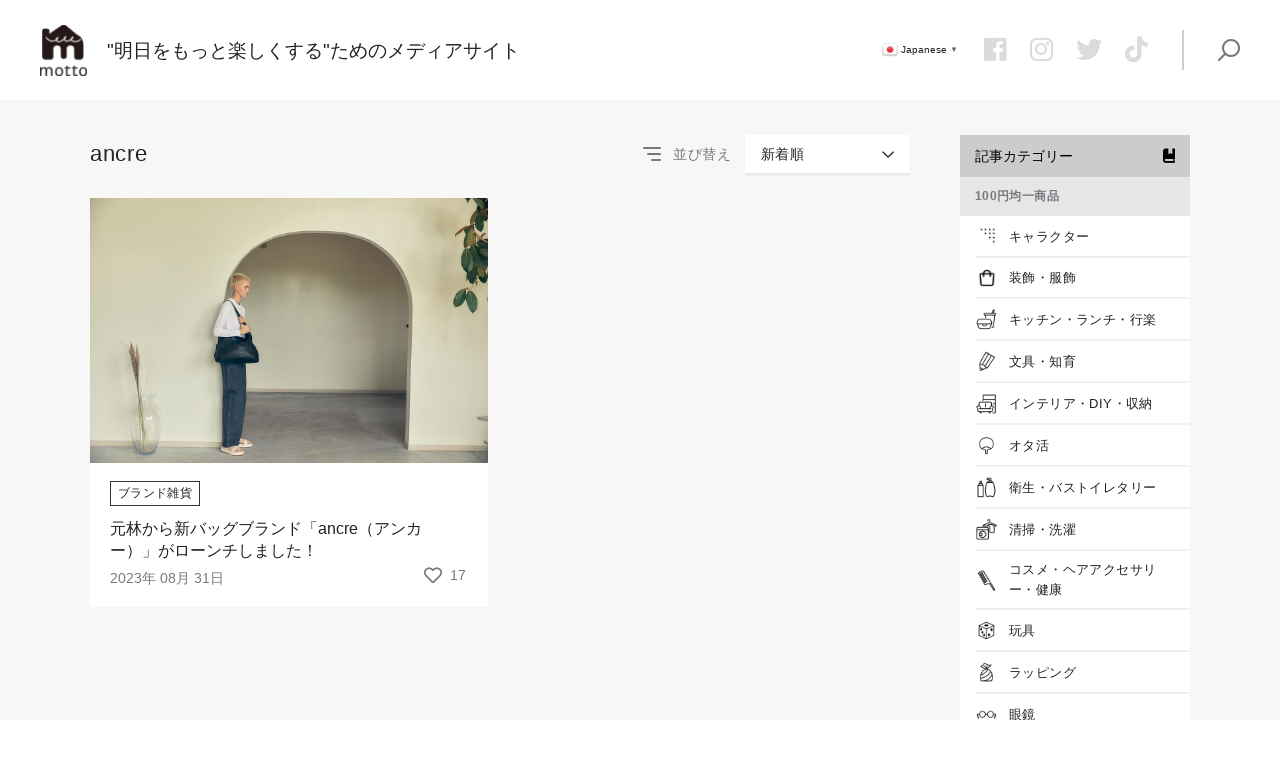

--- FILE ---
content_type: text/html; charset=UTF-8
request_url: https://motto.motobayashi.co.jp/tag/ancre/
body_size: 12878
content:
<!DOCTYPE HTML>
<html lang="ja">
<head>
	<meta charset="utf-8">
	<meta http-equiv="X-UA-Compatible" content="IE=edge">
	<meta name="viewport" content="width=device-width,initial-scale=1">	
	

	<link rel="stylesheet" href="https://motto.motobayashi.co.jp/wp-content/themes/motomedia/css/module/fontawesome.css">
	<link rel="stylesheet" href="https://motto.motobayashi.co.jp/wp-content/themes/motomedia/css/module/owl.carousel.min.css">
	<link rel="stylesheet" href="https://motto.motobayashi.co.jp/wp-content/themes/motomedia/css/module/magnific-popup.css">
	<link rel="stylesheet" href="https://motto.motobayashi.co.jp/wp-content/themes/motomedia/css/common.css?v=1766159286">
			<script src="https://motto.motobayashi.co.jp/wp-content/themes/motomedia/js/lib/jquery-3.2.1.min.js"></script>
	<script src="https://motto.motobayashi.co.jp/wp-content/themes/motomedia/js/owl.carousel.min.js"></script>
	<script src="https://motto.motobayashi.co.jp/wp-content/themes/motomedia/js/jquery.magnific-popup.min.js"></script>
	<script src="https://motto.motobayashi.co.jp/wp-content/themes/motomedia/js/setting.js?v=1766159286"></script>
	<!--[if lt IE 9]>
	<script src="https://motto.motobayashi.co.jp/wp-content/themes/motomedia/js/lib/html5.js"></script>
	<![endif]-->

	<!-- Global site tag (gtag.js) - Google Analytics -->
	<script async src="https://www.googletagmanager.com/gtag/js?id=G-0LZ95B8SV1"></script>
	<script>
	  window.dataLayer = window.dataLayer || [];
	  function gtag(){dataLayer.push(arguments);}
	  gtag('js', new Date());

	  gtag('config', 'G-0LZ95B8SV1');
	</script>

	
		<!-- All in One SEO 4.1.10 -->
		<title>ancre - motto</title>
		<meta name="robots" content="max-image-preview:large" />
		<link rel="canonical" href="https://motto.motobayashi.co.jp/tag/ancre/" />

		<!-- Global site tag (gtag.js) - Google Analytics -->
<script async src="https://www.googletagmanager.com/gtag/js?id=UA-52005521-71"></script>
<script>
 window.dataLayer = window.dataLayer || [];
 function gtag(){dataLayer.push(arguments);}
 gtag('js', new Date());

 gtag('config', 'UA-52005521-71');
</script>
		<script type="application/ld+json" class="aioseo-schema">
			{"@context":"https:\/\/schema.org","@graph":[{"@type":"WebSite","@id":"https:\/\/motto.motobayashi.co.jp\/#website","url":"https:\/\/motto.motobayashi.co.jp\/","name":"motto","description":"\"\u660e\u65e5\u3092\u3082\u3063\u3068\u697d\u3057\u304f\u3059\u308b\"\u305f\u3081\u306e\u30e1\u30c7\u30a3\u30a2\u30b5\u30a4\u30c8","inLanguage":"ja","publisher":{"@id":"https:\/\/motto.motobayashi.co.jp\/#organization"}},{"@type":"Organization","@id":"https:\/\/motto.motobayashi.co.jp\/#organization","name":"Motto","url":"https:\/\/motto.motobayashi.co.jp\/"},{"@type":"BreadcrumbList","@id":"https:\/\/motto.motobayashi.co.jp\/tag\/ancre\/#breadcrumblist","itemListElement":[{"@type":"ListItem","@id":"https:\/\/motto.motobayashi.co.jp\/#listItem","position":1,"item":{"@type":"WebPage","@id":"https:\/\/motto.motobayashi.co.jp\/","name":"\u30db\u30fc\u30e0","description":"\"\u660e\u65e5\u3092\u3082\u3063\u3068\u697d\u3057\u304f\u3059\u308b\"\u305f\u3081\u306e\u30e1\u30c7\u30a3\u30a2\u30b5\u30a4\u30c8","url":"https:\/\/motto.motobayashi.co.jp\/"},"nextItem":"https:\/\/motto.motobayashi.co.jp\/tag\/ancre\/#listItem"},{"@type":"ListItem","@id":"https:\/\/motto.motobayashi.co.jp\/tag\/ancre\/#listItem","position":2,"item":{"@type":"WebPage","@id":"https:\/\/motto.motobayashi.co.jp\/tag\/ancre\/","name":"ancre","url":"https:\/\/motto.motobayashi.co.jp\/tag\/ancre\/"},"previousItem":"https:\/\/motto.motobayashi.co.jp\/#listItem"}]},{"@type":"CollectionPage","@id":"https:\/\/motto.motobayashi.co.jp\/tag\/ancre\/#collectionpage","url":"https:\/\/motto.motobayashi.co.jp\/tag\/ancre\/","name":"ancre - motto","inLanguage":"ja","isPartOf":{"@id":"https:\/\/motto.motobayashi.co.jp\/#website"},"breadcrumb":{"@id":"https:\/\/motto.motobayashi.co.jp\/tag\/ancre\/#breadcrumblist"}}]}
		</script>
		<!-- All in One SEO -->

<link rel='dns-prefetch' href='//www.google.com' />
<link rel="alternate" type="application/rss+xml" title="motto &raquo; ancre タグのフィード" href="https://motto.motobayashi.co.jp/tag/ancre/feed/" />
		<!-- This site uses the Google Analytics by MonsterInsights plugin v8.10.0 - Using Analytics tracking - https://www.monsterinsights.com/ -->
		<!-- Note: MonsterInsights is not currently configured on this site. The site owner needs to authenticate with Google Analytics in the MonsterInsights settings panel. -->
					<!-- No UA code set -->
				<!-- / Google Analytics by MonsterInsights -->
		<style id='wp-img-auto-sizes-contain-inline-css' type='text/css'>
img:is([sizes=auto i],[sizes^="auto," i]){contain-intrinsic-size:3000px 1500px}
/*# sourceURL=wp-img-auto-sizes-contain-inline-css */
</style>
<link rel='stylesheet' id='gtranslate-style-css' href='https://motto.motobayashi.co.jp/wp-content/plugins/gtranslate/gtranslate-style16.css?ver=6.9' type='text/css' media='all' />
<style id='wp-emoji-styles-inline-css' type='text/css'>

	img.wp-smiley, img.emoji {
		display: inline !important;
		border: none !important;
		box-shadow: none !important;
		height: 1em !important;
		width: 1em !important;
		margin: 0 0.07em !important;
		vertical-align: -0.1em !important;
		background: none !important;
		padding: 0 !important;
	}
/*# sourceURL=wp-emoji-styles-inline-css */
</style>
<style id='wp-block-library-inline-css' type='text/css'>
:root{--wp-block-synced-color:#7a00df;--wp-block-synced-color--rgb:122,0,223;--wp-bound-block-color:var(--wp-block-synced-color);--wp-editor-canvas-background:#ddd;--wp-admin-theme-color:#007cba;--wp-admin-theme-color--rgb:0,124,186;--wp-admin-theme-color-darker-10:#006ba1;--wp-admin-theme-color-darker-10--rgb:0,107,160.5;--wp-admin-theme-color-darker-20:#005a87;--wp-admin-theme-color-darker-20--rgb:0,90,135;--wp-admin-border-width-focus:2px}@media (min-resolution:192dpi){:root{--wp-admin-border-width-focus:1.5px}}.wp-element-button{cursor:pointer}:root .has-very-light-gray-background-color{background-color:#eee}:root .has-very-dark-gray-background-color{background-color:#313131}:root .has-very-light-gray-color{color:#eee}:root .has-very-dark-gray-color{color:#313131}:root .has-vivid-green-cyan-to-vivid-cyan-blue-gradient-background{background:linear-gradient(135deg,#00d084,#0693e3)}:root .has-purple-crush-gradient-background{background:linear-gradient(135deg,#34e2e4,#4721fb 50%,#ab1dfe)}:root .has-hazy-dawn-gradient-background{background:linear-gradient(135deg,#faaca8,#dad0ec)}:root .has-subdued-olive-gradient-background{background:linear-gradient(135deg,#fafae1,#67a671)}:root .has-atomic-cream-gradient-background{background:linear-gradient(135deg,#fdd79a,#004a59)}:root .has-nightshade-gradient-background{background:linear-gradient(135deg,#330968,#31cdcf)}:root .has-midnight-gradient-background{background:linear-gradient(135deg,#020381,#2874fc)}:root{--wp--preset--font-size--normal:16px;--wp--preset--font-size--huge:42px}.has-regular-font-size{font-size:1em}.has-larger-font-size{font-size:2.625em}.has-normal-font-size{font-size:var(--wp--preset--font-size--normal)}.has-huge-font-size{font-size:var(--wp--preset--font-size--huge)}.has-text-align-center{text-align:center}.has-text-align-left{text-align:left}.has-text-align-right{text-align:right}.has-fit-text{white-space:nowrap!important}#end-resizable-editor-section{display:none}.aligncenter{clear:both}.items-justified-left{justify-content:flex-start}.items-justified-center{justify-content:center}.items-justified-right{justify-content:flex-end}.items-justified-space-between{justify-content:space-between}.screen-reader-text{border:0;clip-path:inset(50%);height:1px;margin:-1px;overflow:hidden;padding:0;position:absolute;width:1px;word-wrap:normal!important}.screen-reader-text:focus{background-color:#ddd;clip-path:none;color:#444;display:block;font-size:1em;height:auto;left:5px;line-height:normal;padding:15px 23px 14px;text-decoration:none;top:5px;width:auto;z-index:100000}html :where(.has-border-color){border-style:solid}html :where([style*=border-top-color]){border-top-style:solid}html :where([style*=border-right-color]){border-right-style:solid}html :where([style*=border-bottom-color]){border-bottom-style:solid}html :where([style*=border-left-color]){border-left-style:solid}html :where([style*=border-width]){border-style:solid}html :where([style*=border-top-width]){border-top-style:solid}html :where([style*=border-right-width]){border-right-style:solid}html :where([style*=border-bottom-width]){border-bottom-style:solid}html :where([style*=border-left-width]){border-left-style:solid}html :where(img[class*=wp-image-]){height:auto;max-width:100%}:where(figure){margin:0 0 1em}html :where(.is-position-sticky){--wp-admin--admin-bar--position-offset:var(--wp-admin--admin-bar--height,0px)}@media screen and (max-width:600px){html :where(.is-position-sticky){--wp-admin--admin-bar--position-offset:0px}}
/*wp_block_styles_on_demand_placeholder:694573b6e92a0*/
/*# sourceURL=wp-block-library-inline-css */
</style>
<style id='classic-theme-styles-inline-css' type='text/css'>
/*! This file is auto-generated */
.wp-block-button__link{color:#fff;background-color:#32373c;border-radius:9999px;box-shadow:none;text-decoration:none;padding:calc(.667em + 2px) calc(1.333em + 2px);font-size:1.125em}.wp-block-file__button{background:#32373c;color:#fff;text-decoration:none}
/*# sourceURL=/wp-includes/css/classic-themes.min.css */
</style>
<link rel='stylesheet' id='contact-form-7-css' href='https://motto.motobayashi.co.jp/wp-content/plugins/contact-form-7/includes/css/styles.css?ver=5.5.6' type='text/css' media='all' />
<link rel='stylesheet' id='pld-font-awesome-css' href='https://motto.motobayashi.co.jp/wp-content/plugins/posts-like-dislike/css/fontawesome/css/all.min.css?ver=1.0.7' type='text/css' media='all' />
<link rel='stylesheet' id='pld-frontend-css' href='https://motto.motobayashi.co.jp/wp-content/plugins/posts-like-dislike/css/pld-frontend.css?ver=1.0.7' type='text/css' media='all' />
<link rel='stylesheet' id='shortcode-css' href='https://motto.motobayashi.co.jp/wp-content/themes/motomedia/library/shortcodes/inc/assets/css/shortcodes.css?ver=1.0' type='text/css' media='all' />
<script type="text/javascript" src="https://motto.motobayashi.co.jp/wp-includes/js/jquery/jquery.min.js?ver=3.7.1" id="jquery-core-js"></script>
<script type="text/javascript" src="https://motto.motobayashi.co.jp/wp-includes/js/jquery/jquery-migrate.min.js?ver=3.4.1" id="jquery-migrate-js"></script>
<script type="text/javascript" id="pld-frontend-js-extra">
/* <![CDATA[ */
var pld_js_object = {"admin_ajax_url":"https://motto.motobayashi.co.jp/wp-admin/admin-ajax.php","admin_ajax_nonce":"688b38bb7e"};
//# sourceURL=pld-frontend-js-extra
/* ]]> */
</script>
<script type="text/javascript" src="https://motto.motobayashi.co.jp/wp-content/plugins/posts-like-dislike/js/pld-frontend.js?ver=1.0.7" id="pld-frontend-js"></script>
<link rel="https://api.w.org/" href="https://motto.motobayashi.co.jp/wp-json/" /><link rel="alternate" title="JSON" type="application/json" href="https://motto.motobayashi.co.jp/wp-json/wp/v2/tags/240" /><link rel="EditURI" type="application/rsd+xml" title="RSD" href="https://motto.motobayashi.co.jp/xmlrpc.php?rsd" />
<meta name="generator" content="WordPress 6.9" />
<style>a.pld-like-dislike-trigger {color: #78787e;}span.pld-count-wrap {color: #78787e;}</style><link rel="icon" href="https://motto.motobayashi.co.jp/wp-content/uploads/2022/04/cropped-logo-motto-32x32.png" sizes="32x32" />
<link rel="icon" href="https://motto.motobayashi.co.jp/wp-content/uploads/2022/04/cropped-logo-motto-192x192.png" sizes="192x192" />
<link rel="apple-touch-icon" href="https://motto.motobayashi.co.jp/wp-content/uploads/2022/04/cropped-logo-motto-180x180.png" />
<meta name="msapplication-TileImage" content="https://motto.motobayashi.co.jp/wp-content/uploads/2022/04/cropped-logo-motto-270x270.png" />
</head>
<body id="top">
<div id="container">
	<header id="header">
		<div class="wrap clearfix">
							<p id="logo"><a href="https://motto.motobayashi.co.jp"><img src="https://motto.motobayashi.co.jp/wp-content/themes/motomedia/img/share/logo.svg" alt="motto"></a></p>
						<p class="head-text">"明日をもっと楽しくする"ためのメディアサイト</p>
			<div id="info">
				<!-- GTranslate: https://gtranslate.io/ -->
<a href="#" class="switcher-popup glink nturl notranslate" onclick="openGTPopup(this)"><img src="//motto.motobayashi.co.jp/wp-content/plugins/gtranslate/flags/16/ja.png" height="16" width="16" alt="ja" /> <span>Japanese</span><span style="color:#666;font-size:8px;font-weight:bold;">&#9660;</span></a>
<div id="gt_fade" class="gt_black_overlay"></div>
<div id="gt_lightbox" class="gt_white_content notranslate">
<div style="position:relative;height:14px;"><span onclick="closeGTPopup()" style="position:absolute;right:2px;top:2px;font-weight:bold;font-size:12px;cursor:pointer;color:#444;font-family:cursive;">X</span></div>
<div class="gt_languages">
<a href="#" onclick="changeGTLanguage('ja|en', this);return false;" title="English" class="glink nturl"><img data-gt-lazy-src="//motto.motobayashi.co.jp/wp-content/plugins/gtranslate/flags/16/en.png" height="16" width="16" alt="en" /> <span>English</span></a><a href="#" onclick="changeGTLanguage('ja|zh-CN', this);return false;" title="Chinese (Simplified)" class="glink nturl"><img data-gt-lazy-src="//motto.motobayashi.co.jp/wp-content/plugins/gtranslate/flags/16/zh-CN.png" height="16" width="16" alt="zh-CN" /> <span>Chinese (Simplified)</span></a><a href="#" onclick="changeGTLanguage('ja|ja', this);return false;" title="Japanese" class="glink nturl selected"><img data-gt-lazy-src="//motto.motobayashi.co.jp/wp-content/plugins/gtranslate/flags/16/ja.png" height="16" width="16" alt="ja" /> <span>Japanese</span></a><a href="#" onclick="changeGTLanguage('ja|fr', this);return false;" title="French" class="glink nturl"><img data-gt-lazy-src="//motto.motobayashi.co.jp/wp-content/plugins/gtranslate/flags/16/fr.png" height="16" width="16" alt="fr" /> <span>French</span></a><a href="#" onclick="changeGTLanguage('ja|id', this);return false;" title="Indonesian" class="glink nturl"><img data-gt-lazy-src="//motto.motobayashi.co.jp/wp-content/plugins/gtranslate/flags/16/id.png" height="16" width="16" alt="id" /> <span>Indonesian</span></a><a href="#" onclick="changeGTLanguage('ja|km', this);return false;" title="Khmer" class="glink nturl"><img data-gt-lazy-src="//motto.motobayashi.co.jp/wp-content/plugins/gtranslate/flags/16/km.png" height="16" width="16" alt="km" /> <span>Khmer</span></a><a href="#" onclick="changeGTLanguage('ja|ko', this);return false;" title="Korean" class="glink nturl"><img data-gt-lazy-src="//motto.motobayashi.co.jp/wp-content/plugins/gtranslate/flags/16/ko.png" height="16" width="16" alt="ko" /> <span>Korean</span></a><a href="#" onclick="changeGTLanguage('ja|mn', this);return false;" title="Mongolian" class="glink nturl"><img data-gt-lazy-src="//motto.motobayashi.co.jp/wp-content/plugins/gtranslate/flags/16/mn.png" height="16" width="16" alt="mn" /> <span>Mongolian</span></a><a href="#" onclick="changeGTLanguage('ja|vi', this);return false;" title="Vietnamese" class="glink nturl"><img data-gt-lazy-src="//motto.motobayashi.co.jp/wp-content/plugins/gtranslate/flags/16/vi.png" height="16" width="16" alt="vi" /> <span>Vietnamese</span></a></div>
</div>
<style>
.gt_black_overlay {display:none;position:fixed;top:0%;left:0%;width:100%;height:100%;background-color:black;z-index:2017;-moz-opacity:0.8;opacity:.80;filter:alpha(opacity=80);}
.gt_white_content {display:none;position:fixed;top:50%;left:50%;width:341px;height:304px;margin:-152px 0 0 -170.5px;padding:6px 16px;border-radius:5px;background-color:white;color:black;z-index:19881205;overflow:auto;text-align:left;}
.gt_white_content a {display:block;padding:5px 0;border-bottom:1px solid #e7e7e7;white-space:nowrap;}
.gt_white_content a:last-of-type {border-bottom:none;}
.gt_white_content a.selected {background-color:#ffc;}
.gt_white_content .gt_languages {column-count:1;column-gap:10px;}
.gt_white_content::-webkit-scrollbar-track{-webkit-box-shadow:inset 0 0 3px rgba(0,0,0,0.3);border-radius:5px;background-color:#F5F5F5;}
.gt_white_content::-webkit-scrollbar {width:5px;}
.gt_white_content::-webkit-scrollbar-thumb {border-radius:5px;-webkit-box-shadow: inset 0 0 3px rgba(0,0,0,.3);background-color:#888;}
</style>

<script>
function openGTPopup(a) {jQuery('.gt_white_content a img').each(function() {if(!jQuery(this)[0].hasAttribute('src'))jQuery(this).attr('src', jQuery(this).attr('data-gt-lazy-src'))});if(a === undefined){document.getElementById('gt_lightbox').style.display='block';document.getElementById('gt_fade').style.display='block';}else{jQuery(a).parent().find('#gt_lightbox').css('display', 'block');jQuery(a).parent().find('#gt_fade').css('display', 'block');}}
function closeGTPopup() {jQuery('.gt_white_content').css('display', 'none');jQuery('.gt_black_overlay').css('display', 'none');}
function changeGTLanguage(pair, a) {doGTranslate(pair);jQuery('a.switcher-popup').html(jQuery(a).html()+'<span style="color:#666;font-size:8px;font-weight:bold;">&#9660;</span>');closeGTPopup();}
(function gt_jquery_ready() {
    if(!window.jQuery||!jQuery.fn.click) return setTimeout(gt_jquery_ready, 20);
    jQuery('.gt_black_overlay').click(function(e) {if(jQuery('.gt_white_content').is(':visible')) {closeGTPopup()}});
})();
</script>
<style>div.skiptranslate,#google_translate_element2{display:none!important;}body{top:0!important;}</style>
<div id="google_translate_element2"></div>
<script>function googleTranslateElementInit2() {new google.translate.TranslateElement({pageLanguage: 'ja',autoDisplay: false}, 'google_translate_element2');}if(!window.gt_translate_script){window.gt_translate_script=document.createElement('script');gt_translate_script.src='https://translate.google.com/translate_a/element.js?cb=googleTranslateElementInit2';document.body.appendChild(gt_translate_script);}</script>

<script>
function GTranslateGetCurrentLang() {var keyValue = document['cookie'].match('(^|;) ?googtrans=([^;]*)(;|$)');return keyValue ? keyValue[2].split('/')[2] : null;}
function GTranslateFireEvent(element,event){try{if(document.createEventObject){var evt=document.createEventObject();element.fireEvent('on'+event,evt)}else{var evt=document.createEvent('HTMLEvents');evt.initEvent(event,true,true);element.dispatchEvent(evt)}}catch(e){}}
function doGTranslate(lang_pair){if(lang_pair.value)lang_pair=lang_pair.value;if(lang_pair=='')return;var lang=lang_pair.split('|')[1];if(GTranslateGetCurrentLang() == null && lang == lang_pair.split('|')[0])return;if(typeof ga=='function'){ga('send', 'event', 'GTranslate', lang, location.hostname+location.pathname+location.search);}var teCombo;var sel=document.getElementsByTagName('select');for(var i=0;i<sel.length;i++)if(sel[i].className.indexOf('goog-te-combo')!=-1){teCombo=sel[i];break;}if(document.getElementById('google_translate_element2')==null||document.getElementById('google_translate_element2').innerHTML.length==0||teCombo.length==0||teCombo.innerHTML.length==0){setTimeout(function(){doGTranslate(lang_pair)},500)}else{teCombo.value=lang;GTranslateFireEvent(teCombo,'change');GTranslateFireEvent(teCombo,'change')}}
(function gt_jquery_ready() {
    if(!window.jQuery||!jQuery.fn.click) return setTimeout(gt_jquery_ready, 20);
    if(GTranslateGetCurrentLang() != null)jQuery(document).ready(function() {var lang_html = jQuery(".gt_languages a[onclick*='|"+GTranslateGetCurrentLang()+"']").html();if(typeof lang_html != "undefined")jQuery('a.switcher-popup').html(lang_html.replace("data-gt-lazy-", "")+'<span style="color:#666;font-size:8px;font-weight:bold;">&#9660;</span>');});
})();
</script>
				<ul class="info--sns">
					<li><a href="https://m.facebook.com/motobayashi.jp/"><i class="fab fa-facebook"></i></a></li>
					<li><a href="https://www.instagram.com/motobayashi_jp" target="_blank"><i class="fab fa-instagram"></i></a></li>
					<li><a href="https://twitter.com/motobayashi_jp" target="_blank"><i class="fab fa-twitter"></i></a></li>
					<li><a href="https://www.tiktok.com/@motobayashi.jp" target="_blank"><i class="fab fa-tiktok"></i></a></li>
				</ul>
				<ul class="info-icon">
		        	<li class="info-icon--search"><a href="#"><i class="far fa-search"></i></a></li>
		        	<li class="info-icon--hamb"><a class="off" href="#"><i class="fal fa-bars"></i></a></li>
		        </ul>
				<div id="info-search" class="info-search searchOff">
					<span class="info-search--click"><i class="far fa-search"></i></span>
		            <form class="info-search--form" id="searchform" action="https://motto.motobayashi.co.jp" method="get">
    <input type="search" name="s" value="" placeholder="検索">
    <input type="hidden" name="search-type" value="post" />
    <button type="submit" name="" class="search-btn">
        <i class="far fa-search"></i>
    </button>
</form>
									            <p class="info-search--close sp"><a href="#"><i class="fal fa-xmark"></i>閉じる</a></p>
		        </div>

		        <div id="info-menu" class="info-menu">
		        	<div class="info-menu--frame">
		        		<div class="info-menu__lists">
		        			<dl class="info-menu__lists__block">
		        				<dt class="info-menu__lists__block--head">
		        					<span>記事カテゴリー</span>
		        					<i class="fas fa-book-bookmark"></i>
		        				</dt>
		        				<dd class="info-menu__lists__block--body">
		        					<h2 class="info-menu__lists__block--tlt">100円均一商品</h2>
		        					<ul class="info-menu__lists__block__links">
																				<li class="info-menu__lists__block__links--lists">
		        							<a href="https://motto.motobayashi.co.jp/category/100-yen-uniform-product/character/">
												<span class="ll-icon"><img src="https://motto.motobayashi.co.jp/wp-content/uploads/2024/02/CHARACTER1.png" alt="キャラクター"></span>
												<span class="ll-text">キャラクター</span>
		        							</a>
		        						</li>
																				<li class="info-menu__lists__block__links--lists">
		        							<a href="https://motto.motobayashi.co.jp/category/100-yen-uniform-product/clothing-accessories/">
												<span class="ll-icon"><img src="https://motto.motobayashi.co.jp/wp-content/uploads/2025/11/fashion-icon.png" alt="装飾・服飾"></span>
												<span class="ll-text">装飾・服飾</span>
		        							</a>
		        						</li>
																				<li class="info-menu__lists__block__links--lists">
		        							<a href="https://motto.motobayashi.co.jp/category/100-yen-uniform-product/kitchen-lunch-vacation/">
												<span class="ll-icon"><img src="https://motto.motobayashi.co.jp/wp-content/uploads/2022/04/cat-10.png" alt="キッチン・ランチ・行楽"></span>
												<span class="ll-text">キッチン・ランチ・行楽</span>
		        							</a>
		        						</li>
																				<li class="info-menu__lists__block__links--lists">
		        							<a href="https://motto.motobayashi.co.jp/category/100-yen-uniform-product/stationery-education/">
												<span class="ll-icon"><img src="https://motto.motobayashi.co.jp/wp-content/uploads/2022/04/cat-4.png" alt="文具・知育"></span>
												<span class="ll-text">文具・知育</span>
		        							</a>
		        						</li>
																				<li class="info-menu__lists__block__links--lists">
		        							<a href="https://motto.motobayashi.co.jp/category/100-yen-uniform-product/interior-diy-storage-gardening/">
												<span class="ll-icon"><img src="https://motto.motobayashi.co.jp/wp-content/uploads/2022/04/cat-8.png" alt="インテリア・DIY・収納"></span>
												<span class="ll-text">インテリア・DIY・収納</span>
		        							</a>
		        						</li>
																				<li class="info-menu__lists__block__links--lists">
		        							<a href="https://motto.motobayashi.co.jp/category/100-yen-uniform-product/otaku-activity/">
												<span class="ll-icon"><img src="https://motto.motobayashi.co.jp/wp-content/uploads/2022/04/cat-14.png" alt="オタ活"></span>
												<span class="ll-text">オタ活</span>
		        							</a>
		        						</li>
																				<li class="info-menu__lists__block__links--lists">
		        							<a href="https://motto.motobayashi.co.jp/category/100-yen-uniform-product/hygiene-bath-toiletries/">
												<span class="ll-icon"><img src="https://motto.motobayashi.co.jp/wp-content/uploads/2022/04/cat-9.png" alt="衛生・バストイレタリー"></span>
												<span class="ll-text">衛生・バストイレタリー</span>
		        							</a>
		        						</li>
																				<li class="info-menu__lists__block__links--lists">
		        							<a href="https://motto.motobayashi.co.jp/category/100-yen-uniform-product/cleaning-washing/">
												<span class="ll-icon"><img src="https://motto.motobayashi.co.jp/wp-content/uploads/2022/04/cat-7.png" alt="清掃・洗濯"></span>
												<span class="ll-text">清掃・洗濯</span>
		        							</a>
		        						</li>
																				<li class="info-menu__lists__block__links--lists">
		        							<a href="https://motto.motobayashi.co.jp/category/100-yen-uniform-product/cosmetics-and-hair-accessories/">
												<span class="ll-icon"><img src="https://motto.motobayashi.co.jp/wp-content/uploads/2022/04/cat-6.png" alt="コスメ・ヘアアクセサリー・健康"></span>
												<span class="ll-text">コスメ・ヘアアクセサリー・健康</span>
		        							</a>
		        						</li>
																				<li class="info-menu__lists__block__links--lists">
		        							<a href="https://motto.motobayashi.co.jp/category/100-yen-uniform-product/toy/">
												<span class="ll-icon"><img src="https://motto.motobayashi.co.jp/wp-content/uploads/2022/04/cat-2.png" alt="玩具"></span>
												<span class="ll-text">玩具</span>
		        							</a>
		        						</li>
																				<li class="info-menu__lists__block__links--lists">
		        							<a href="https://motto.motobayashi.co.jp/category/100-yen-uniform-product/wrapping/">
												<span class="ll-icon"><img src="https://motto.motobayashi.co.jp/wp-content/uploads/2022/04/cat-3.png" alt="ラッピング"></span>
												<span class="ll-text">ラッピング</span>
		        							</a>
		        						</li>
																				<li class="info-menu__lists__block__links--lists">
		        							<a href="https://motto.motobayashi.co.jp/category/100-yen-uniform-product/glasses/">
												<span class="ll-icon"><img src="https://motto.motobayashi.co.jp/wp-content/uploads/2022/04/cat-5.png" alt="眼鏡"></span>
												<span class="ll-text">眼鏡</span>
		        							</a>
		        						</li>
																				<li class="info-menu__lists__block__links--lists">
		        							<a href="https://motto.motobayashi.co.jp/category/100-yen-uniform-product/electrical-materials/">
												<span class="ll-icon"><img src="https://motto.motobayashi.co.jp/wp-content/uploads/2022/04/cat-11.png" alt="電材"></span>
												<span class="ll-text">電材</span>
		        							</a>
		        						</li>
																				<li class="info-menu__lists__block__links--lists">
		        							<a href="https://motto.motobayashi.co.jp/category/100-yen-uniform-product/travel-car-supplies/">
												<span class="ll-icon"><img src="https://motto.motobayashi.co.jp/wp-content/uploads/2022/04/cat-12.png" alt="トラベル・カー用品"></span>
												<span class="ll-text">トラベル・カー用品</span>
		        							</a>
		        						</li>
																				<li class="info-menu__lists__block__links--lists">
		        							<a href="https://motto.motobayashi.co.jp/category/100-yen-uniform-product/pet-fragrance-deodorant/">
												<span class="ll-icon"><img src="https://motto.motobayashi.co.jp/wp-content/uploads/2022/04/cat-13.png" alt="ペット・芳香消臭"></span>
												<span class="ll-text">ペット・芳香消臭</span>
		        							</a>
		        						</li>
																				<li class="info-menu__lists__block__links--lists">
		        							<a href="https://motto.motobayashi.co.jp/category/100-yen-uniform-product/smoking-equipment-buddhist-equipment/">
												<span class="ll-icon"><img src="https://motto.motobayashi.co.jp/wp-content/uploads/2022/04/cat-1.png" alt="喫煙具・仏具"></span>
												<span class="ll-text">喫煙具・仏具</span>
		        							</a>
		        						</li>
												        					</ul>
		        				</dd>
		        				<dd class="info-menu__lists__block--body">
		        					<h2 class="info-menu__lists__block--tlt">高額商品</h2>
		        					<ul class="info-menu__lists__block__links">
																				<li class="info-menu__lists__block__links--lists">
		        							<a href="https://motto.motobayashi.co.jp/category/high-priced-items/smoking-equipment/">
												<span class="ll-icon"><img src="https://motto.motobayashi.co.jp/wp-content/uploads/2022/04/cat-1.png" alt="喫煙具"></span>
												<span class="ll-text">喫煙具</span>
		        							</a>
		        						</li>
																				<li class="info-menu__lists__block__links--lists">
		        							<a href="https://motto.motobayashi.co.jp/category/high-priced-items/leather-accessory/">
												<span class="ll-icon"><img src="https://motto.motobayashi.co.jp/wp-content/uploads/2022/04/cat-15.png" alt="小物・革小物"></span>
												<span class="ll-text">小物・革小物</span>
		        							</a>
		        						</li>
																				<li class="info-menu__lists__block__links--lists">
		        							<a href="https://motto.motobayashi.co.jp/category/high-priced-items/bag/">
												<span class="ll-icon"><img src="https://motto.motobayashi.co.jp/wp-content/uploads/2022/04/cat-16.png" alt="バッグ"></span>
												<span class="ll-text">バッグ</span>
		        							</a>
		        						</li>
																				<li class="info-menu__lists__block__links--lists">
		        							<a href="https://motto.motobayashi.co.jp/category/high-priced-items/others/">
												<span class="ll-icon"><img src="https://motto.motobayashi.co.jp/wp-content/uploads/2022/04/cat-17.png" alt="その他"></span>
												<span class="ll-text">その他</span>
		        							</a>
		        						</li>
												        					</ul>
		        				</dd>
		        			</dl>
		        			<dl class="info-menu__lists__block">
		        				<dt class="info-menu__lists__block--head">
		        					<span>特集</span>
		        					<i class="fas fa-star"></i>
		        				</dt>
		        				<dd class="info-menu__lists__block--body">
		        					<ul class="info-menu__lists__block__links">
		        						<li class="info-menu__lists__block__links--lists">
		        							<a href="https://motto.motobayashi.co.jp/category/special-feature/">
		        								<span class="ll-icon"><img src="https://motto.motobayashi.co.jp/wp-content/themes/motomedia/img/share/cat-17.png" alt="特集一覧"></span>
		        								<span class="ll-text">特集一覧</span>
		        							</a>
		        						</li>
		        					</ul>
		        				</dd>
		        			</dl>
		        			<dl class="info-menu__lists__block">
		        				<dt class="info-menu__lists__block--head">
		        					<span>お問い合わせ</span>
		        					<i class="fas fa-envelope"></i>
		        				</dt>
		        				<dd class="info-menu__lists__block--body">
		        					<ul class="info-menu__lists__block__links">
		        						<li class="info-menu__lists__block__links--lists">
		        							<a href="https://motto.motobayashi.co.jp/contact-inquiry-product">
		        								<span class="ll-icon"><img src="https://motto.motobayashi.co.jp/wp-content/themes/motomedia/img/share/cat-17.png" alt="100円・300円均一商材に関するお問い合わせ"></span>
		        								<span class="ll-text">100円・300円均一商材に関するお問い合わせ</span>
		        							</a>
		        						</li>
		        						<li class="info-menu__lists__block__links--lists">
		        							<a href="https://motto.motobayashi.co.jp/contact-inquiry-product-high-price">
		        								<span class="ll-icon"><img src="https://motto.motobayashi.co.jp/wp-content/themes/motomedia/img/share/cat-17.png" alt="ブランド雑貨に関するお問い合わせ"></span>
		        								<span class="ll-text">ブランド雑貨に関するお問い合わせ</span>
		        							</a>
		        						</li>
		        						<li class="info-menu__lists__block__links--lists">
		        							<a href="https://motto.motobayashi.co.jp/contact-inquiry-media">
		        								<span class="ll-icon"><img src="https://motto.motobayashi.co.jp/wp-content/themes/motomedia/img/share/cat-17.png" alt="取材等に関するお問い合わせ"></span>
		        								<span class="ll-text">取材等に関するお問い合わせ</span>
		        							</a>
		        						</li>
		        					</ul>
		        				</dd>
		        			</dl>
		        		</div>
		        		<!--div class="info-menu--pic">
		        			<img src="https://motto.motobayashi.co.jp/wp-content/themes/motomedia/img/share/golas.png" alt="goals">
		        		</div-->
		        		<ul class="info-menu--sns">
		        			<li><a href="https://m.facebook.com/motobayashi.jp/"><i class="fab fa-facebook"></i></a></li>
							<li><a href="https://www.instagram.com/motobayashi_jp" target="_blank"><i class="fab fa-instagram"></i></a></li>
							<li><a href="https://twitter.com/motobayashi_jp" target="_blank"><i class="fab fa-twitter"></i></a></li>
							<li><a href="https://www.tiktok.com/@motobayashi.jp" target="_blank"><i class="fab fa-tiktok"></i></a></li>
						</ul>
		        	</div>
		        </div>

			</div>
		</div>
	</header>
	<!-- header -->	<link rel="stylesheet" href="https://motto.motobayashi.co.jp/wp-content/themes/motomedia/css/module/category.css?v=1766159286">
	<main id="main" role="main">
		<div id="contents">
			<section id="port">
				<div class="wrap clearfix">
					<div class="port__mian">
			
						<div class="port__mian__head clearfix">
							<h1 class="port__mian__head--for">ancre</h1>
							<dl class="port__mian__head__filter">
								<dt class="port__mian__head__filter--tlt">並び替え</dt>
								<dd class="port__mian__head__filter__box">
									<span class="fb-click">新着順</span>
									<span class="fb-arrow"></span>
									<ul class="fb-lists">
										<li><a href="https://motto.motobayashi.co.jp/tag/ancre/">新着順</a></li>
										<li><a href="https://motto.motobayashi.co.jp/tag/ancre/?mostlike">いいね順</a></li>
										<li><a href="https://motto.motobayashi.co.jp/tag/ancre/?sortby=old">投稿順</a></li>
									</ul>
								</dd>
							</dl>
						</div>

						<div class="port__mian__head__body">
														
														<div id="product">
															<div class="product__items">
																		<div class="product__items--image">
										<a href="https://motto.motobayashi.co.jp/%e5%85%83%e6%9e%97%e3%81%8b%e3%82%89%e6%96%b0%e3%83%90%e3%83%83%e3%82%b0%e3%83%96%e3%83%a9%e3%83%b3%e3%83%89%e3%80%8cancre%ef%bc%88%e3%82%a2%e3%83%b3%e3%82%ab%e3%83%bc%ef%bc%89%e3%80%8d%e3%81%8c/">
											
										<img src="https://motto.motobayashi.co.jp/wp-content/uploads/2023/08/0304.jpg">										</a>
									</div>
									<div class="product__items__desc">
										<p class="product__items__desc--cate">
											<!-- <span>喫煙具・仏具</span> -->
											<span>ブランド雑貨</span>										</p>
										<h3 class="product__items__desc--tlt"><a href="https://motto.motobayashi.co.jp/%e5%85%83%e6%9e%97%e3%81%8b%e3%82%89%e6%96%b0%e3%83%90%e3%83%83%e3%82%b0%e3%83%96%e3%83%a9%e3%83%b3%e3%83%89%e3%80%8cancre%ef%bc%88%e3%82%a2%e3%83%b3%e3%82%ab%e3%83%bc%ef%bc%89%e3%80%8d%e3%81%8c/">元林から新バッグブランド「ancre（アンカー）」がローンチしました！</a></h3>
										<div class="product__items__desc__time">
											<span class="product__items__desc__time--date">2023年 08月 31日</span>
											<span class="product__items__desc__time--like"><div
    class="pld-like-dislike-wrap pld-template-2">
    <div class="pld-like-wrap  pld-common-wrap">
    <a href="javascript:void(0)"
       class="pld-like-trigger pld-like-dislike-trigger "
       title=""
       data-post-id="3706"
       data-trigger-type="like"
       data-restriction="ip"
       data-already-liked="0">
                           <i class="far fa-heart"></i>
                    </a>
    <span class="pld-like-count-wrap pld-count-wrap">17    </span>
</div></div></span>
										</div>
									</div>
								</div>
														<!-- end of the loop -->
							<!-- #product --></div>
														
							<div id="pagination">
														</div>
						</div>

					</div>
					<div class="port__sidebar">
    <dl class="port__sidebar__block">
        <dt class="port__sidebar__block--head">
            <span>記事カテゴリー</span>
            <i class="fas fa-book-bookmark"></i>
        </dt>
        <dd class="port__sidebar__block--body">
            <div class="port__sidebar__block__cate">
                <div class="port__sidebar__block__cate--break">
                    
                    <h2 class="port__sidebar__block__cate--tlt">100円均一商品</h2>
                    <ul class="port__sidebar__block__cate__links">
                                                    <li class="port__sidebar__block__cate__links--lists">
                                <a href="https://motto.motobayashi.co.jp/category/100-yen-uniform-product/character/">
                                    <span class="ll-icon"><img src="https://motto.motobayashi.co.jp/wp-content/uploads/2024/02/CHARACTER1.png" alt="キャラクター"></span>
                                    <span class="ll-text">キャラクター</span>
                                </a>
                            </li>
                                                    <li class="port__sidebar__block__cate__links--lists">
                                <a href="https://motto.motobayashi.co.jp/category/100-yen-uniform-product/clothing-accessories/">
                                    <span class="ll-icon"><img src="https://motto.motobayashi.co.jp/wp-content/uploads/2025/11/fashion-icon.png" alt="装飾・服飾"></span>
                                    <span class="ll-text">装飾・服飾</span>
                                </a>
                            </li>
                                                    <li class="port__sidebar__block__cate__links--lists">
                                <a href="https://motto.motobayashi.co.jp/category/100-yen-uniform-product/kitchen-lunch-vacation/">
                                    <span class="ll-icon"><img src="https://motto.motobayashi.co.jp/wp-content/uploads/2022/04/cat-10.png" alt="キッチン・ランチ・行楽"></span>
                                    <span class="ll-text">キッチン・ランチ・行楽</span>
                                </a>
                            </li>
                                                    <li class="port__sidebar__block__cate__links--lists">
                                <a href="https://motto.motobayashi.co.jp/category/100-yen-uniform-product/stationery-education/">
                                    <span class="ll-icon"><img src="https://motto.motobayashi.co.jp/wp-content/uploads/2022/04/cat-4.png" alt="文具・知育"></span>
                                    <span class="ll-text">文具・知育</span>
                                </a>
                            </li>
                                                    <li class="port__sidebar__block__cate__links--lists">
                                <a href="https://motto.motobayashi.co.jp/category/100-yen-uniform-product/interior-diy-storage-gardening/">
                                    <span class="ll-icon"><img src="https://motto.motobayashi.co.jp/wp-content/uploads/2022/04/cat-8.png" alt="インテリア・DIY・収納"></span>
                                    <span class="ll-text">インテリア・DIY・収納</span>
                                </a>
                            </li>
                                                    <li class="port__sidebar__block__cate__links--lists">
                                <a href="https://motto.motobayashi.co.jp/category/100-yen-uniform-product/otaku-activity/">
                                    <span class="ll-icon"><img src="https://motto.motobayashi.co.jp/wp-content/uploads/2022/04/cat-14.png" alt="オタ活"></span>
                                    <span class="ll-text">オタ活</span>
                                </a>
                            </li>
                                                    <li class="port__sidebar__block__cate__links--lists">
                                <a href="https://motto.motobayashi.co.jp/category/100-yen-uniform-product/hygiene-bath-toiletries/">
                                    <span class="ll-icon"><img src="https://motto.motobayashi.co.jp/wp-content/uploads/2022/04/cat-9.png" alt="衛生・バストイレタリー"></span>
                                    <span class="ll-text">衛生・バストイレタリー</span>
                                </a>
                            </li>
                                                    <li class="port__sidebar__block__cate__links--lists">
                                <a href="https://motto.motobayashi.co.jp/category/100-yen-uniform-product/cleaning-washing/">
                                    <span class="ll-icon"><img src="https://motto.motobayashi.co.jp/wp-content/uploads/2022/04/cat-7.png" alt="清掃・洗濯"></span>
                                    <span class="ll-text">清掃・洗濯</span>
                                </a>
                            </li>
                                                    <li class="port__sidebar__block__cate__links--lists">
                                <a href="https://motto.motobayashi.co.jp/category/100-yen-uniform-product/cosmetics-and-hair-accessories/">
                                    <span class="ll-icon"><img src="https://motto.motobayashi.co.jp/wp-content/uploads/2022/04/cat-6.png" alt="コスメ・ヘアアクセサリー・健康"></span>
                                    <span class="ll-text">コスメ・ヘアアクセサリー・健康</span>
                                </a>
                            </li>
                                                    <li class="port__sidebar__block__cate__links--lists">
                                <a href="https://motto.motobayashi.co.jp/category/100-yen-uniform-product/toy/">
                                    <span class="ll-icon"><img src="https://motto.motobayashi.co.jp/wp-content/uploads/2022/04/cat-2.png" alt="玩具"></span>
                                    <span class="ll-text">玩具</span>
                                </a>
                            </li>
                                                    <li class="port__sidebar__block__cate__links--lists">
                                <a href="https://motto.motobayashi.co.jp/category/100-yen-uniform-product/wrapping/">
                                    <span class="ll-icon"><img src="https://motto.motobayashi.co.jp/wp-content/uploads/2022/04/cat-3.png" alt="ラッピング"></span>
                                    <span class="ll-text">ラッピング</span>
                                </a>
                            </li>
                                                    <li class="port__sidebar__block__cate__links--lists">
                                <a href="https://motto.motobayashi.co.jp/category/100-yen-uniform-product/glasses/">
                                    <span class="ll-icon"><img src="https://motto.motobayashi.co.jp/wp-content/uploads/2022/04/cat-5.png" alt="眼鏡"></span>
                                    <span class="ll-text">眼鏡</span>
                                </a>
                            </li>
                                                    <li class="port__sidebar__block__cate__links--lists">
                                <a href="https://motto.motobayashi.co.jp/category/100-yen-uniform-product/electrical-materials/">
                                    <span class="ll-icon"><img src="https://motto.motobayashi.co.jp/wp-content/uploads/2022/04/cat-11.png" alt="電材"></span>
                                    <span class="ll-text">電材</span>
                                </a>
                            </li>
                                                    <li class="port__sidebar__block__cate__links--lists">
                                <a href="https://motto.motobayashi.co.jp/category/100-yen-uniform-product/travel-car-supplies/">
                                    <span class="ll-icon"><img src="https://motto.motobayashi.co.jp/wp-content/uploads/2022/04/cat-12.png" alt="トラベル・カー用品"></span>
                                    <span class="ll-text">トラベル・カー用品</span>
                                </a>
                            </li>
                                                    <li class="port__sidebar__block__cate__links--lists">
                                <a href="https://motto.motobayashi.co.jp/category/100-yen-uniform-product/pet-fragrance-deodorant/">
                                    <span class="ll-icon"><img src="https://motto.motobayashi.co.jp/wp-content/uploads/2022/04/cat-13.png" alt="ペット・芳香消臭"></span>
                                    <span class="ll-text">ペット・芳香消臭</span>
                                </a>
                            </li>
                                                    <li class="port__sidebar__block__cate__links--lists">
                                <a href="https://motto.motobayashi.co.jp/category/100-yen-uniform-product/smoking-equipment-buddhist-equipment/">
                                    <span class="ll-icon"><img src="https://motto.motobayashi.co.jp/wp-content/uploads/2022/04/cat-1.png" alt="喫煙具・仏具"></span>
                                    <span class="ll-text">喫煙具・仏具</span>
                                </a>
                            </li>
                                            </ul>
                </div>
                <div class="port__sidebar__block__cate--break">
                    <h2 class="port__sidebar__block__cate--tlt">ブランド雑貨</h2>
                    <ul class="port__sidebar__block__cate__links">
                                                    <li class="port__sidebar__block__cate__links--lists">
                                <a href="https://motto.motobayashi.co.jp/category/high-priced-items/smoking-equipment/">
                                    <span class="ll-icon"><img src="https://motto.motobayashi.co.jp/wp-content/uploads/2022/04/cat-1.png" alt="喫煙具"></span>
                                    <span class="ll-text">喫煙具</span>
                                </a>
                            </li>
                                                    <li class="port__sidebar__block__cate__links--lists">
                                <a href="https://motto.motobayashi.co.jp/category/high-priced-items/leather-accessory/">
                                    <span class="ll-icon"><img src="https://motto.motobayashi.co.jp/wp-content/uploads/2022/04/cat-15.png" alt="小物・革小物"></span>
                                    <span class="ll-text">小物・革小物</span>
                                </a>
                            </li>
                                                    <li class="port__sidebar__block__cate__links--lists">
                                <a href="https://motto.motobayashi.co.jp/category/high-priced-items/bag/">
                                    <span class="ll-icon"><img src="https://motto.motobayashi.co.jp/wp-content/uploads/2022/04/cat-16.png" alt="バッグ"></span>
                                    <span class="ll-text">バッグ</span>
                                </a>
                            </li>
                                                    <li class="port__sidebar__block__cate__links--lists">
                                <a href="https://motto.motobayashi.co.jp/category/high-priced-items/others/">
                                    <span class="ll-icon"><img src="https://motto.motobayashi.co.jp/wp-content/uploads/2022/04/cat-17.png" alt="その他"></span>
                                    <span class="ll-text">その他</span>
                                </a>
                            </li>
                                            </ul>
                </div>
            </div>
        </dd>
    </dl>
    <dl class="port__sidebar__block">
        <dt class="port__sidebar__block--head">
            <span>特集</span>
            <i class="fas fa-star"></i>
        </dt>
        <dd class="port__sidebar__block--body">
            <ul class="port__sidebar__block__feat">
                	
        <li>
            <a href="https://motto.motobayashi.co.jp/%e3%83%87%e3%82%a3%e3%82%ba%e3%83%8b%e3%83%bc%e3%83%96%e3%83%a9%e3%82%a4%e3%83%b3%e3%83%89%e3%82%b0%e3%83%83%e3%82%ba/">
                <p class="port__sidebar__block__feat--pic">
                <img src="https://motto.motobayashi.co.jp/wp-content/uploads/2025/12/ディズニーブラインド.png" alt="ディズニーキャラクターデザインのブラインドグッズに新商品が登場🌟"> 
                </p>
                <div class="port__sidebar__block__feat--desc">
                    <h3 class="fd-tlt">ディズニーキャラクターデザインのブラインドグッズに新商品が登場🌟</h3>
                    <p class="fd-date">2025年 12月 05日</p>
                </div>
            </a>
        </li>
        
                	
        <li>
            <a href="https://motto.motobayashi.co.jp/%e9%9d%a9%e9%a2%a8%e3%82%ad%e3%83%bc%e3%83%9b%e3%83%ab%e3%83%80%e3%83%bc/">
                <p class="port__sidebar__block__feat--pic">
                <img src="https://motto.motobayashi.co.jp/wp-content/uploads/2025/11/革風-キーホルダー-1.jpg" alt="トレンドの革風素材で高見え＆実用性抜群のキーホルダーが登場☆"> 
                </p>
                <div class="port__sidebar__block__feat--desc">
                    <h3 class="fd-tlt">トレンドの革風素材で高見え＆実用性抜群のキーホルダーが登場☆</h3>
                    <p class="fd-date">2025年 11月 28日</p>
                </div>
            </a>
        </li>
        
                	
        <li>
            <a href="https://motto.motobayashi.co.jp/%e3%82%aa%e3%83%bc%e3%83%a9%e3%83%ab%e3%82%b1%e3%82%a2%e3%81%ae%e5%bf%85%e9%9c%80%e5%93%81%e3%83%bb%e3%83%87%e3%83%b3%e3%82%bf%e3%83%ab%e3%83%95%e3%83%ad%e3%82%b9%ef%bc%86%e6%ad%af%e9%96%93%e3%83%96/">
                <p class="port__sidebar__block__feat--pic">
                <img src="https://motto.motobayashi.co.jp/wp-content/uploads/2025/11/オーラルケア.png" alt="オーラルケアの必需品・デンタルフロス＆歯間ブラシが登場！"> 
                </p>
                <div class="port__sidebar__block__feat--desc">
                    <h3 class="fd-tlt">オーラルケアの必需品・デンタルフロス＆歯間ブラシが登場！</h3>
                    <p class="fd-date">2025年 11月 16日</p>
                </div>
            </a>
        </li>
        
                	
        <li>
            <a href="https://motto.motobayashi.co.jp/%e3%83%87%e3%82%a3%e3%82%ba%e3%83%8b%e3%83%bc%e3%82%ad%e3%83%a3%e3%83%a9%e3%82%af%e3%82%bf%e3%83%bc%e9%9d%b4%e4%b8%8b%e3%81%ab%e6%96%b0%e6%9f%84%e3%81%8c%e7%99%bb%e5%a0%b4%f0%9f%8c%9f/">
                <p class="port__sidebar__block__feat--pic">
                <img src="https://motto.motobayashi.co.jp/wp-content/uploads/2025/10/プリンセス.png" alt="ディズニーキャラクター靴下に新柄が登場🌟"> 
                </p>
                <div class="port__sidebar__block__feat--desc">
                    <h3 class="fd-tlt">ディズニーキャラクター靴下に新柄が登場🌟</h3>
                    <p class="fd-date">2025年 10月 31日</p>
                </div>
            </a>
        </li>
        
                	
        <li>
            <a href="https://motto.motobayashi.co.jp/%e3%82%b7%e3%83%b3%e3%83%97%e3%83%ab%e3%81%a7%e6%a9%9f%e8%83%bd%e7%9a%84%e3%81%aa%e3%83%a1%e3%82%ac%e3%83%8d%e3%82%a2%e3%82%af%e3%82%bb%e3%82%b5%e3%83%aa%e3%83%bc/">
                <p class="port__sidebar__block__feat--pic">
                <img src="https://motto.motobayashi.co.jp/wp-content/uploads/2024/11/眼鏡アクセサリー.jpg" alt="【新発売】シンプルで機能的なメガネアクセサリーが登場！"> 
                </p>
                <div class="port__sidebar__block__feat--desc">
                    <h3 class="fd-tlt">【新発売】シンプルで機能的なメガネアクセサリーが登場！</h3>
                    <p class="fd-date">2025年 10月 03日</p>
                </div>
            </a>
        </li>
        
                </ul>
        <div class="port__sidebar--btn-motto">
            <a href="https://motto.motobayashi.co.jp/category/special-feature/">
                <span class="bm-text"><img src="https://motto.motobayashi.co.jp/wp-content/themes/motomedia/img/share/motto-btn.png" alt="motto btn"></span>
                <span class="bm-arrow"><img src="https://motto.motobayashi.co.jp/wp-content/themes/motomedia/img/share/motto-btn-arrow.png" alt="motto btn"></span>
            </a>
        </div>
        </dd>
    </dl>
    <dl class="port__sidebar__block">
        <dt class="port__sidebar__block--head">
            <span>ニュース</span>
            <i class="fas fa-newspaper"></i>
        </dt>
        <dd class="port__sidebar__block--body">
            <ul class="port__sidebar__block__feat">
                 
        <li>
            <a href="https://motto.motobayashi.co.jp/disney-lifestyle-book/">
                <p class="port__sidebar__block__feat--pic">
                <img src="https://motto.motobayashi.co.jp/wp-content/uploads/2025/02/Disney-LIFESTYLE-BOOK02.jpg" alt="Disneyの魅力がいっぱい詰まった『Disney LIFESTYLE BOOK 』が2月21日(金)に新発売！"> 
                </p>
                <div class="port__sidebar__block__feat--desc">
                    <h3 class="fd-tlt">Disneyの魅力がいっぱい詰まった『Disney LIFESTYLE BOOK 』が2月21日(金)に新発売！</h3>
                    <p class="fd-date">2025年 02月 21日</p>
                </div>
            </a>
        </li>
        
                 
        <li>
            <a href="https://motto.motobayashi.co.jp/%e3%80%90%e3%83%a1%e3%83%87%e3%82%a3%e3%82%a2%e6%83%85%e5%a0%b1%e3%80%91%e3%83%86%e3%83%ac%e3%83%93%e6%96%b0%e6%bd%9f%e3%80%8c%e5%a4%95%e6%96%b9%e3%83%af%e3%82%a4%e3%83%89%e6%96%b0%e6%bd%9f%e4%b8%80/">
                <p class="port__sidebar__block__feat--pic">
                <img src="https://motto.motobayashi.co.jp/wp-content/uploads/2022/09/IMG_0360-scaled.jpg" alt="【メディア情報】テレビ新潟「夕方ワイド新潟一番」"> 
                </p>
                <div class="port__sidebar__block__feat--desc">
                    <h3 class="fd-tlt">【メディア情報】テレビ新潟「夕方ワイド新潟一番」</h3>
                    <p class="fd-date">2023年 03月 28日</p>
                </div>
            </a>
        </li>
        
                 
        <li>
            <a href="https://motto.motobayashi.co.jp/%e3%83%a1%e3%83%87%e3%82%a3%e3%82%a2%e3%82%b5%e3%82%a4%e3%83%88%e3%80%8cmotto%e3%80%8d%e3%81%8c%e3%83%ad%e3%83%bc%e3%83%b3%e3%83%81%e3%81%97%e3%81%be%e3%81%97%e3%81%9f%ef%bc%81-2/">
                <p class="port__sidebar__block__feat--pic">
                <img src="https://motto.motobayashi.co.jp/wp-content/uploads/2022/06/motto780_586.jpg" alt="株式会社元林のメディアサイト「motto」がローンチしました。"> 
                </p>
                <div class="port__sidebar__block__feat--desc">
                    <h3 class="fd-tlt">株式会社元林のメディアサイト「motto」がローンチしました。</h3>
                    <p class="fd-date">2022年 08月 24日</p>
                </div>
            </a>
        </li>
        
                </ul>
        <div class="port__sidebar--btn-motto">
            <a href="https://motto.motobayashi.co.jp/category/news/">
                <span class="bm-text"><img src="https://motto.motobayashi.co.jp/wp-content/themes/motomedia/img/share/motto-btn.png" alt="motto btn"></span>
                <span class="bm-arrow"><img src="https://motto.motobayashi.co.jp/wp-content/themes/motomedia/img/share/motto-btn-arrow.png" alt="motto btn"></span>
            </a>
        </div>
        </dd>
    </dl>
    <dl class="port__sidebar__block">
        <dt class="port__sidebar__block--head">
            <span>人気タグ</span>
            <i class="fas fa-tags"></i>
        </dt>
        <dd class="port__sidebar__block--body">
            <ul class="port__sidebar__block__tags"><li><a href="https://motto.motobayashi.co.jp/tag/%e3%83%87%e3%82%a4%e3%82%b8%e3%83%bc%e3%83%a9%e3%83%b4%e3%82%a1%e3%83%bc%e3%82%ba/">デイジーラヴァーズ</a></li><li><a href="https://motto.motobayashi.co.jp/tag/%e3%83%a1%e3%82%ac%e3%83%8d%e3%82%b1%e3%83%bc%e3%82%b9/">メガネケース</a></li><li><a href="https://motto.motobayashi.co.jp/tag/%e3%83%87%e3%82%a3%e3%82%ba%e3%83%8b%e3%83%bc%e3%83%97%e3%83%aa%e3%83%b3%e3%82%bb%e3%82%b9/">ディズニープリンセス</a></li><li><a href="https://motto.motobayashi.co.jp/tag/diy/">DIY</a></li><li><a href="https://motto.motobayashi.co.jp/tag/%e3%83%a9%e3%83%97%e3%83%b3%e3%83%84%e3%82%a7%e3%83%ab/">ラプンツェル</a></li><li><a href="https://motto.motobayashi.co.jp/tag/%e3%82%aa%e3%82%bf%e6%b4%bb/">オタ活</a></li><li><a href="https://motto.motobayashi.co.jp/tag/%e4%b8%ad%e5%b7%9d%e7%bf%94%e5%ad%90%e3%81%95%e3%82%93/">中川翔子さん</a></li><li><a href="https://motto.motobayashi.co.jp/tag/%e7%94%9f%e6%b4%bb%e9%9b%91%e8%b2%a8/">生活雑貨</a></li><li><a href="https://motto.motobayashi.co.jp/tag/%e3%83%96%e3%83%a9%e3%82%a4%e3%83%b3%e3%83%89%e3%82%b0%e3%83%83%e3%82%ba/">ブラインドグッズ</a></li><li><a href="https://motto.motobayashi.co.jp/tag/%e6%8e%a8%e3%81%97/">推し</a></li><li><a href="https://motto.motobayashi.co.jp/tag/%e3%82%b7%e3%83%bc%e3%83%ab/">シール</a></li><li><a href="https://motto.motobayashi.co.jp/tag/disney/">Disney</a></li><li><a href="https://motto.motobayashi.co.jp/tag/%e3%83%98%e3%82%a2%e3%82%b4%e3%83%a0/">ヘアゴム</a></li><li><a href="https://motto.motobayashi.co.jp/tag/%e3%83%8f%e3%83%b3%e3%83%89%ef%bc%86%e3%83%95%e3%83%83%e3%83%88%e3%82%b1%e3%82%a2/">ハンド＆フットケア</a></li><li><a href="https://motto.motobayashi.co.jp/tag/%e3%82%a4%e3%83%b3%e3%83%86%e3%83%aa%e3%82%a2/">インテリア</a></li><li><a href="https://motto.motobayashi.co.jp/tag/%e7%9f%a5%e8%82%b2/">知育</a></li><li><a href="https://motto.motobayashi.co.jp/tag/%e3%83%98%e3%82%a2%e3%82%a2%e3%82%af%e3%82%bb%e3%82%b5%e3%83%aa%e3%83%bc/">ヘアアクセサリー</a></li><li><a href="https://motto.motobayashi.co.jp/tag/%e3%83%9e%e3%82%b9%e3%82%ad%e3%83%b3%e3%82%b0%e3%83%86%e3%83%bc%e3%83%97/">マスキングテープ</a></li><li><a href="https://motto.motobayashi.co.jp/tag/%e6%8e%83%e9%99%a4/">掃除</a></li></ul>        </dd>
    </dl>
    <!--dl class="port__sidebar__block">
        <dd class="port__sidebar__block--body">
            <img src="https://motto.motobayashi.co.jp/wp-content/themes/motomedia/img/share/golas.png" alt="goals">
        </dd>
    </dl-->
</div>				</div>
			</section><!-- port -->
		</div><!-- contents -->

	</main>
	<!-- main -->	
	
<script>
jQuery(function($){

	$('#product .product__items').each(function(index){
		
		var $t = $(this);

		var heart = $t.find('.pld-like-dislike-wrap');
		var text = heart.find($('.pld-like-trigger'));
		heart.find($('.pld-like-trigger.pld-prevent i')).removeClass('far').addClass('fas');
		if(text.hasClass('pld-prevent')){
			$t.find($('.pld-like-count-wrap.pld-count-wrap')).css({ 'color':'#F85050' });
		}

	});
	$('.pld-like-trigger').on('click', function(){
		$(this).find('i').removeClass('far').addClass('fas').css({ 'color':'#F85050' });
		$('.pld-like-count-wrap.pld-count-wrap').css({ 'color':'#F85050' });
	});

});

</script>

<footer id="footer">
		<div id="ft-contact">
			<div class="ft-contact--break wrap">
				<h2 class="ft-contact--text"><i class="fas fa-envelope"></i>CONTACT</h2>
				<div class="ft-contact__select">
					<span class="ft-contact__select--click">100円・300円均一商材に関するお問い合わせ</span>
					<span class="ft-contact__select--arrow"></span>
					<ul class="ft-contact__select--lists">
						<li><a href="https://motto.motobayashi.co.jp/contact-inquiry-product">100円・300円均一商材に関するお問い合わせ</a></li>
						<li><a href="https://motto.motobayashi.co.jp/contact-inquiry-product-high-price">ブランド雑貨に関するお問い合わせ</a></li>
						<li><a href="https://motto.motobayashi.co.jp/contact-inquiry-media">取材等に関するお問い合わせ</a></li>
					</ul>
				</div>
			</div>
		</div><!-- ft-contact -->

		<div id="ft-info">
			<div class="ft-info--break wrap">
				<div class="ft-info__head">
					<h2 class="ft-info__head--logo"><a href="https://motto.motobayashi.co.jp"><img src="https://motto.motobayashi.co.jp/wp-content/themes/motomedia/img/share/foot-logo.svg" alt="motto"></a></h2>
					<p class="ft-info__head--copy">© 2025 MOTOBAYASHI Co., ltd. All Rights Reserved.</p>
				</div>
				<div class="ft-info__link">
					<ul class="ft-info__link--sns">
						<li><a href="https://m.facebook.com/motobayashi.jp/" target="_blank"><i class="fab fa-facebook"></i></a></li>
						<li><a href="https://www.instagram.com/motobayashi_jp" target="_blank"><i class="fab fa-instagram"></i></a></li>
						<li><a href="https://twitter.com/motobayashi_jp" target="_blank"><i class="fab fa-twitter"></i></a></li>
						<li><a href="https://www.tiktok.com/@motobayashi.jp" target="_blank"><i class="fab fa-tiktok"></i></a></li>
					</ul>
					<ul class="ft-info__link--lists">
						<li><a href="https://motto.motobayashi.co.jp/qa">よくある質問</a></li>
						<li><a href="https://motto.motobayashi.co.jp/contact">お問い合わせ</a></li>
						<li><a href="https://motto.motobayashi.co.jp/about-us">運営者情報</a></li>
					</ul>
				</div>
			</div>
		</div><!-- ft-info -->
		<p id="pagetop"><a href="#top"><img src="https://motto.motobayashi.co.jp/wp-content/themes/motomedia/img/share/gotop.png" alt="gotop"></a></p>
	</footer>
	<!-- footer -->
</div>
<!-- container -->
<script type="speculationrules">
{"prefetch":[{"source":"document","where":{"and":[{"href_matches":"/*"},{"not":{"href_matches":["/wp-*.php","/wp-admin/*","/wp-content/uploads/*","/wp-content/*","/wp-content/plugins/*","/wp-content/themes/motomedia/*","/*\\?(.+)"]}},{"not":{"selector_matches":"a[rel~=\"nofollow\"]"}},{"not":{"selector_matches":".no-prefetch, .no-prefetch a"}}]},"eagerness":"conservative"}]}
</script>
<script type="text/javascript" src="https://motto.motobayashi.co.jp/wp-includes/js/dist/vendor/wp-polyfill.min.js?ver=3.15.0" id="wp-polyfill-js"></script>
<script type="text/javascript" id="contact-form-7-js-extra">
/* <![CDATA[ */
var wpcf7 = {"api":{"root":"https://motto.motobayashi.co.jp/wp-json/","namespace":"contact-form-7/v1"}};
//# sourceURL=contact-form-7-js-extra
/* ]]> */
</script>
<script type="text/javascript" src="https://motto.motobayashi.co.jp/wp-content/plugins/contact-form-7/includes/js/index.js?ver=5.5.6" id="contact-form-7-js"></script>
<script type="text/javascript" src="https://motto.motobayashi.co.jp/wp-content/themes/motomedia/library/shortcodes/inc/assets/js/shortcodes.js?ver=1.0" id="shortcode-js-js"></script>
<script type="text/javascript" src="https://www.google.com/recaptcha/api.js?render=6LdkAJMhAAAAAGA1-Axt2Moh0fSHh-0FYWCl0ofk&amp;ver=3.0" id="google-recaptcha-js"></script>
<script type="text/javascript" id="wpcf7-recaptcha-js-extra">
/* <![CDATA[ */
var wpcf7_recaptcha = {"sitekey":"6LdkAJMhAAAAAGA1-Axt2Moh0fSHh-0FYWCl0ofk","actions":{"homepage":"homepage","contactform":"contactform"}};
//# sourceURL=wpcf7-recaptcha-js-extra
/* ]]> */
</script>
<script type="text/javascript" src="https://motto.motobayashi.co.jp/wp-content/plugins/contact-form-7/modules/recaptcha/index.js?ver=5.5.6" id="wpcf7-recaptcha-js"></script>
<script id="wp-emoji-settings" type="application/json">
{"baseUrl":"https://s.w.org/images/core/emoji/17.0.2/72x72/","ext":".png","svgUrl":"https://s.w.org/images/core/emoji/17.0.2/svg/","svgExt":".svg","source":{"concatemoji":"https://motto.motobayashi.co.jp/wp-includes/js/wp-emoji-release.min.js?ver=6.9"}}
</script>
<script type="module">
/* <![CDATA[ */
/*! This file is auto-generated */
const a=JSON.parse(document.getElementById("wp-emoji-settings").textContent),o=(window._wpemojiSettings=a,"wpEmojiSettingsSupports"),s=["flag","emoji"];function i(e){try{var t={supportTests:e,timestamp:(new Date).valueOf()};sessionStorage.setItem(o,JSON.stringify(t))}catch(e){}}function c(e,t,n){e.clearRect(0,0,e.canvas.width,e.canvas.height),e.fillText(t,0,0);t=new Uint32Array(e.getImageData(0,0,e.canvas.width,e.canvas.height).data);e.clearRect(0,0,e.canvas.width,e.canvas.height),e.fillText(n,0,0);const a=new Uint32Array(e.getImageData(0,0,e.canvas.width,e.canvas.height).data);return t.every((e,t)=>e===a[t])}function p(e,t){e.clearRect(0,0,e.canvas.width,e.canvas.height),e.fillText(t,0,0);var n=e.getImageData(16,16,1,1);for(let e=0;e<n.data.length;e++)if(0!==n.data[e])return!1;return!0}function u(e,t,n,a){switch(t){case"flag":return n(e,"\ud83c\udff3\ufe0f\u200d\u26a7\ufe0f","\ud83c\udff3\ufe0f\u200b\u26a7\ufe0f")?!1:!n(e,"\ud83c\udde8\ud83c\uddf6","\ud83c\udde8\u200b\ud83c\uddf6")&&!n(e,"\ud83c\udff4\udb40\udc67\udb40\udc62\udb40\udc65\udb40\udc6e\udb40\udc67\udb40\udc7f","\ud83c\udff4\u200b\udb40\udc67\u200b\udb40\udc62\u200b\udb40\udc65\u200b\udb40\udc6e\u200b\udb40\udc67\u200b\udb40\udc7f");case"emoji":return!a(e,"\ud83e\u1fac8")}return!1}function f(e,t,n,a){let r;const o=(r="undefined"!=typeof WorkerGlobalScope&&self instanceof WorkerGlobalScope?new OffscreenCanvas(300,150):document.createElement("canvas")).getContext("2d",{willReadFrequently:!0}),s=(o.textBaseline="top",o.font="600 32px Arial",{});return e.forEach(e=>{s[e]=t(o,e,n,a)}),s}function r(e){var t=document.createElement("script");t.src=e,t.defer=!0,document.head.appendChild(t)}a.supports={everything:!0,everythingExceptFlag:!0},new Promise(t=>{let n=function(){try{var e=JSON.parse(sessionStorage.getItem(o));if("object"==typeof e&&"number"==typeof e.timestamp&&(new Date).valueOf()<e.timestamp+604800&&"object"==typeof e.supportTests)return e.supportTests}catch(e){}return null}();if(!n){if("undefined"!=typeof Worker&&"undefined"!=typeof OffscreenCanvas&&"undefined"!=typeof URL&&URL.createObjectURL&&"undefined"!=typeof Blob)try{var e="postMessage("+f.toString()+"("+[JSON.stringify(s),u.toString(),c.toString(),p.toString()].join(",")+"));",a=new Blob([e],{type:"text/javascript"});const r=new Worker(URL.createObjectURL(a),{name:"wpTestEmojiSupports"});return void(r.onmessage=e=>{i(n=e.data),r.terminate(),t(n)})}catch(e){}i(n=f(s,u,c,p))}t(n)}).then(e=>{for(const n in e)a.supports[n]=e[n],a.supports.everything=a.supports.everything&&a.supports[n],"flag"!==n&&(a.supports.everythingExceptFlag=a.supports.everythingExceptFlag&&a.supports[n]);var t;a.supports.everythingExceptFlag=a.supports.everythingExceptFlag&&!a.supports.flag,a.supports.everything||((t=a.source||{}).concatemoji?r(t.concatemoji):t.wpemoji&&t.twemoji&&(r(t.twemoji),r(t.wpemoji)))});
//# sourceURL=https://motto.motobayashi.co.jp/wp-includes/js/wp-emoji-loader.min.js
/* ]]> */
</script>
</body>
</html>

--- FILE ---
content_type: text/html; charset=utf-8
request_url: https://www.google.com/recaptcha/api2/anchor?ar=1&k=6LdkAJMhAAAAAGA1-Axt2Moh0fSHh-0FYWCl0ofk&co=aHR0cHM6Ly9tb3R0by5tb3RvYmF5YXNoaS5jby5qcDo0NDM.&hl=en&v=7gg7H51Q-naNfhmCP3_R47ho&size=invisible&anchor-ms=20000&execute-ms=15000&cb=irv13cm60vvi
body_size: 48247
content:
<!DOCTYPE HTML><html dir="ltr" lang="en"><head><meta http-equiv="Content-Type" content="text/html; charset=UTF-8">
<meta http-equiv="X-UA-Compatible" content="IE=edge">
<title>reCAPTCHA</title>
<style type="text/css">
/* cyrillic-ext */
@font-face {
  font-family: 'Roboto';
  font-style: normal;
  font-weight: 400;
  font-stretch: 100%;
  src: url(//fonts.gstatic.com/s/roboto/v48/KFO7CnqEu92Fr1ME7kSn66aGLdTylUAMa3GUBHMdazTgWw.woff2) format('woff2');
  unicode-range: U+0460-052F, U+1C80-1C8A, U+20B4, U+2DE0-2DFF, U+A640-A69F, U+FE2E-FE2F;
}
/* cyrillic */
@font-face {
  font-family: 'Roboto';
  font-style: normal;
  font-weight: 400;
  font-stretch: 100%;
  src: url(//fonts.gstatic.com/s/roboto/v48/KFO7CnqEu92Fr1ME7kSn66aGLdTylUAMa3iUBHMdazTgWw.woff2) format('woff2');
  unicode-range: U+0301, U+0400-045F, U+0490-0491, U+04B0-04B1, U+2116;
}
/* greek-ext */
@font-face {
  font-family: 'Roboto';
  font-style: normal;
  font-weight: 400;
  font-stretch: 100%;
  src: url(//fonts.gstatic.com/s/roboto/v48/KFO7CnqEu92Fr1ME7kSn66aGLdTylUAMa3CUBHMdazTgWw.woff2) format('woff2');
  unicode-range: U+1F00-1FFF;
}
/* greek */
@font-face {
  font-family: 'Roboto';
  font-style: normal;
  font-weight: 400;
  font-stretch: 100%;
  src: url(//fonts.gstatic.com/s/roboto/v48/KFO7CnqEu92Fr1ME7kSn66aGLdTylUAMa3-UBHMdazTgWw.woff2) format('woff2');
  unicode-range: U+0370-0377, U+037A-037F, U+0384-038A, U+038C, U+038E-03A1, U+03A3-03FF;
}
/* math */
@font-face {
  font-family: 'Roboto';
  font-style: normal;
  font-weight: 400;
  font-stretch: 100%;
  src: url(//fonts.gstatic.com/s/roboto/v48/KFO7CnqEu92Fr1ME7kSn66aGLdTylUAMawCUBHMdazTgWw.woff2) format('woff2');
  unicode-range: U+0302-0303, U+0305, U+0307-0308, U+0310, U+0312, U+0315, U+031A, U+0326-0327, U+032C, U+032F-0330, U+0332-0333, U+0338, U+033A, U+0346, U+034D, U+0391-03A1, U+03A3-03A9, U+03B1-03C9, U+03D1, U+03D5-03D6, U+03F0-03F1, U+03F4-03F5, U+2016-2017, U+2034-2038, U+203C, U+2040, U+2043, U+2047, U+2050, U+2057, U+205F, U+2070-2071, U+2074-208E, U+2090-209C, U+20D0-20DC, U+20E1, U+20E5-20EF, U+2100-2112, U+2114-2115, U+2117-2121, U+2123-214F, U+2190, U+2192, U+2194-21AE, U+21B0-21E5, U+21F1-21F2, U+21F4-2211, U+2213-2214, U+2216-22FF, U+2308-230B, U+2310, U+2319, U+231C-2321, U+2336-237A, U+237C, U+2395, U+239B-23B7, U+23D0, U+23DC-23E1, U+2474-2475, U+25AF, U+25B3, U+25B7, U+25BD, U+25C1, U+25CA, U+25CC, U+25FB, U+266D-266F, U+27C0-27FF, U+2900-2AFF, U+2B0E-2B11, U+2B30-2B4C, U+2BFE, U+3030, U+FF5B, U+FF5D, U+1D400-1D7FF, U+1EE00-1EEFF;
}
/* symbols */
@font-face {
  font-family: 'Roboto';
  font-style: normal;
  font-weight: 400;
  font-stretch: 100%;
  src: url(//fonts.gstatic.com/s/roboto/v48/KFO7CnqEu92Fr1ME7kSn66aGLdTylUAMaxKUBHMdazTgWw.woff2) format('woff2');
  unicode-range: U+0001-000C, U+000E-001F, U+007F-009F, U+20DD-20E0, U+20E2-20E4, U+2150-218F, U+2190, U+2192, U+2194-2199, U+21AF, U+21E6-21F0, U+21F3, U+2218-2219, U+2299, U+22C4-22C6, U+2300-243F, U+2440-244A, U+2460-24FF, U+25A0-27BF, U+2800-28FF, U+2921-2922, U+2981, U+29BF, U+29EB, U+2B00-2BFF, U+4DC0-4DFF, U+FFF9-FFFB, U+10140-1018E, U+10190-1019C, U+101A0, U+101D0-101FD, U+102E0-102FB, U+10E60-10E7E, U+1D2C0-1D2D3, U+1D2E0-1D37F, U+1F000-1F0FF, U+1F100-1F1AD, U+1F1E6-1F1FF, U+1F30D-1F30F, U+1F315, U+1F31C, U+1F31E, U+1F320-1F32C, U+1F336, U+1F378, U+1F37D, U+1F382, U+1F393-1F39F, U+1F3A7-1F3A8, U+1F3AC-1F3AF, U+1F3C2, U+1F3C4-1F3C6, U+1F3CA-1F3CE, U+1F3D4-1F3E0, U+1F3ED, U+1F3F1-1F3F3, U+1F3F5-1F3F7, U+1F408, U+1F415, U+1F41F, U+1F426, U+1F43F, U+1F441-1F442, U+1F444, U+1F446-1F449, U+1F44C-1F44E, U+1F453, U+1F46A, U+1F47D, U+1F4A3, U+1F4B0, U+1F4B3, U+1F4B9, U+1F4BB, U+1F4BF, U+1F4C8-1F4CB, U+1F4D6, U+1F4DA, U+1F4DF, U+1F4E3-1F4E6, U+1F4EA-1F4ED, U+1F4F7, U+1F4F9-1F4FB, U+1F4FD-1F4FE, U+1F503, U+1F507-1F50B, U+1F50D, U+1F512-1F513, U+1F53E-1F54A, U+1F54F-1F5FA, U+1F610, U+1F650-1F67F, U+1F687, U+1F68D, U+1F691, U+1F694, U+1F698, U+1F6AD, U+1F6B2, U+1F6B9-1F6BA, U+1F6BC, U+1F6C6-1F6CF, U+1F6D3-1F6D7, U+1F6E0-1F6EA, U+1F6F0-1F6F3, U+1F6F7-1F6FC, U+1F700-1F7FF, U+1F800-1F80B, U+1F810-1F847, U+1F850-1F859, U+1F860-1F887, U+1F890-1F8AD, U+1F8B0-1F8BB, U+1F8C0-1F8C1, U+1F900-1F90B, U+1F93B, U+1F946, U+1F984, U+1F996, U+1F9E9, U+1FA00-1FA6F, U+1FA70-1FA7C, U+1FA80-1FA89, U+1FA8F-1FAC6, U+1FACE-1FADC, U+1FADF-1FAE9, U+1FAF0-1FAF8, U+1FB00-1FBFF;
}
/* vietnamese */
@font-face {
  font-family: 'Roboto';
  font-style: normal;
  font-weight: 400;
  font-stretch: 100%;
  src: url(//fonts.gstatic.com/s/roboto/v48/KFO7CnqEu92Fr1ME7kSn66aGLdTylUAMa3OUBHMdazTgWw.woff2) format('woff2');
  unicode-range: U+0102-0103, U+0110-0111, U+0128-0129, U+0168-0169, U+01A0-01A1, U+01AF-01B0, U+0300-0301, U+0303-0304, U+0308-0309, U+0323, U+0329, U+1EA0-1EF9, U+20AB;
}
/* latin-ext */
@font-face {
  font-family: 'Roboto';
  font-style: normal;
  font-weight: 400;
  font-stretch: 100%;
  src: url(//fonts.gstatic.com/s/roboto/v48/KFO7CnqEu92Fr1ME7kSn66aGLdTylUAMa3KUBHMdazTgWw.woff2) format('woff2');
  unicode-range: U+0100-02BA, U+02BD-02C5, U+02C7-02CC, U+02CE-02D7, U+02DD-02FF, U+0304, U+0308, U+0329, U+1D00-1DBF, U+1E00-1E9F, U+1EF2-1EFF, U+2020, U+20A0-20AB, U+20AD-20C0, U+2113, U+2C60-2C7F, U+A720-A7FF;
}
/* latin */
@font-face {
  font-family: 'Roboto';
  font-style: normal;
  font-weight: 400;
  font-stretch: 100%;
  src: url(//fonts.gstatic.com/s/roboto/v48/KFO7CnqEu92Fr1ME7kSn66aGLdTylUAMa3yUBHMdazQ.woff2) format('woff2');
  unicode-range: U+0000-00FF, U+0131, U+0152-0153, U+02BB-02BC, U+02C6, U+02DA, U+02DC, U+0304, U+0308, U+0329, U+2000-206F, U+20AC, U+2122, U+2191, U+2193, U+2212, U+2215, U+FEFF, U+FFFD;
}
/* cyrillic-ext */
@font-face {
  font-family: 'Roboto';
  font-style: normal;
  font-weight: 500;
  font-stretch: 100%;
  src: url(//fonts.gstatic.com/s/roboto/v48/KFO7CnqEu92Fr1ME7kSn66aGLdTylUAMa3GUBHMdazTgWw.woff2) format('woff2');
  unicode-range: U+0460-052F, U+1C80-1C8A, U+20B4, U+2DE0-2DFF, U+A640-A69F, U+FE2E-FE2F;
}
/* cyrillic */
@font-face {
  font-family: 'Roboto';
  font-style: normal;
  font-weight: 500;
  font-stretch: 100%;
  src: url(//fonts.gstatic.com/s/roboto/v48/KFO7CnqEu92Fr1ME7kSn66aGLdTylUAMa3iUBHMdazTgWw.woff2) format('woff2');
  unicode-range: U+0301, U+0400-045F, U+0490-0491, U+04B0-04B1, U+2116;
}
/* greek-ext */
@font-face {
  font-family: 'Roboto';
  font-style: normal;
  font-weight: 500;
  font-stretch: 100%;
  src: url(//fonts.gstatic.com/s/roboto/v48/KFO7CnqEu92Fr1ME7kSn66aGLdTylUAMa3CUBHMdazTgWw.woff2) format('woff2');
  unicode-range: U+1F00-1FFF;
}
/* greek */
@font-face {
  font-family: 'Roboto';
  font-style: normal;
  font-weight: 500;
  font-stretch: 100%;
  src: url(//fonts.gstatic.com/s/roboto/v48/KFO7CnqEu92Fr1ME7kSn66aGLdTylUAMa3-UBHMdazTgWw.woff2) format('woff2');
  unicode-range: U+0370-0377, U+037A-037F, U+0384-038A, U+038C, U+038E-03A1, U+03A3-03FF;
}
/* math */
@font-face {
  font-family: 'Roboto';
  font-style: normal;
  font-weight: 500;
  font-stretch: 100%;
  src: url(//fonts.gstatic.com/s/roboto/v48/KFO7CnqEu92Fr1ME7kSn66aGLdTylUAMawCUBHMdazTgWw.woff2) format('woff2');
  unicode-range: U+0302-0303, U+0305, U+0307-0308, U+0310, U+0312, U+0315, U+031A, U+0326-0327, U+032C, U+032F-0330, U+0332-0333, U+0338, U+033A, U+0346, U+034D, U+0391-03A1, U+03A3-03A9, U+03B1-03C9, U+03D1, U+03D5-03D6, U+03F0-03F1, U+03F4-03F5, U+2016-2017, U+2034-2038, U+203C, U+2040, U+2043, U+2047, U+2050, U+2057, U+205F, U+2070-2071, U+2074-208E, U+2090-209C, U+20D0-20DC, U+20E1, U+20E5-20EF, U+2100-2112, U+2114-2115, U+2117-2121, U+2123-214F, U+2190, U+2192, U+2194-21AE, U+21B0-21E5, U+21F1-21F2, U+21F4-2211, U+2213-2214, U+2216-22FF, U+2308-230B, U+2310, U+2319, U+231C-2321, U+2336-237A, U+237C, U+2395, U+239B-23B7, U+23D0, U+23DC-23E1, U+2474-2475, U+25AF, U+25B3, U+25B7, U+25BD, U+25C1, U+25CA, U+25CC, U+25FB, U+266D-266F, U+27C0-27FF, U+2900-2AFF, U+2B0E-2B11, U+2B30-2B4C, U+2BFE, U+3030, U+FF5B, U+FF5D, U+1D400-1D7FF, U+1EE00-1EEFF;
}
/* symbols */
@font-face {
  font-family: 'Roboto';
  font-style: normal;
  font-weight: 500;
  font-stretch: 100%;
  src: url(//fonts.gstatic.com/s/roboto/v48/KFO7CnqEu92Fr1ME7kSn66aGLdTylUAMaxKUBHMdazTgWw.woff2) format('woff2');
  unicode-range: U+0001-000C, U+000E-001F, U+007F-009F, U+20DD-20E0, U+20E2-20E4, U+2150-218F, U+2190, U+2192, U+2194-2199, U+21AF, U+21E6-21F0, U+21F3, U+2218-2219, U+2299, U+22C4-22C6, U+2300-243F, U+2440-244A, U+2460-24FF, U+25A0-27BF, U+2800-28FF, U+2921-2922, U+2981, U+29BF, U+29EB, U+2B00-2BFF, U+4DC0-4DFF, U+FFF9-FFFB, U+10140-1018E, U+10190-1019C, U+101A0, U+101D0-101FD, U+102E0-102FB, U+10E60-10E7E, U+1D2C0-1D2D3, U+1D2E0-1D37F, U+1F000-1F0FF, U+1F100-1F1AD, U+1F1E6-1F1FF, U+1F30D-1F30F, U+1F315, U+1F31C, U+1F31E, U+1F320-1F32C, U+1F336, U+1F378, U+1F37D, U+1F382, U+1F393-1F39F, U+1F3A7-1F3A8, U+1F3AC-1F3AF, U+1F3C2, U+1F3C4-1F3C6, U+1F3CA-1F3CE, U+1F3D4-1F3E0, U+1F3ED, U+1F3F1-1F3F3, U+1F3F5-1F3F7, U+1F408, U+1F415, U+1F41F, U+1F426, U+1F43F, U+1F441-1F442, U+1F444, U+1F446-1F449, U+1F44C-1F44E, U+1F453, U+1F46A, U+1F47D, U+1F4A3, U+1F4B0, U+1F4B3, U+1F4B9, U+1F4BB, U+1F4BF, U+1F4C8-1F4CB, U+1F4D6, U+1F4DA, U+1F4DF, U+1F4E3-1F4E6, U+1F4EA-1F4ED, U+1F4F7, U+1F4F9-1F4FB, U+1F4FD-1F4FE, U+1F503, U+1F507-1F50B, U+1F50D, U+1F512-1F513, U+1F53E-1F54A, U+1F54F-1F5FA, U+1F610, U+1F650-1F67F, U+1F687, U+1F68D, U+1F691, U+1F694, U+1F698, U+1F6AD, U+1F6B2, U+1F6B9-1F6BA, U+1F6BC, U+1F6C6-1F6CF, U+1F6D3-1F6D7, U+1F6E0-1F6EA, U+1F6F0-1F6F3, U+1F6F7-1F6FC, U+1F700-1F7FF, U+1F800-1F80B, U+1F810-1F847, U+1F850-1F859, U+1F860-1F887, U+1F890-1F8AD, U+1F8B0-1F8BB, U+1F8C0-1F8C1, U+1F900-1F90B, U+1F93B, U+1F946, U+1F984, U+1F996, U+1F9E9, U+1FA00-1FA6F, U+1FA70-1FA7C, U+1FA80-1FA89, U+1FA8F-1FAC6, U+1FACE-1FADC, U+1FADF-1FAE9, U+1FAF0-1FAF8, U+1FB00-1FBFF;
}
/* vietnamese */
@font-face {
  font-family: 'Roboto';
  font-style: normal;
  font-weight: 500;
  font-stretch: 100%;
  src: url(//fonts.gstatic.com/s/roboto/v48/KFO7CnqEu92Fr1ME7kSn66aGLdTylUAMa3OUBHMdazTgWw.woff2) format('woff2');
  unicode-range: U+0102-0103, U+0110-0111, U+0128-0129, U+0168-0169, U+01A0-01A1, U+01AF-01B0, U+0300-0301, U+0303-0304, U+0308-0309, U+0323, U+0329, U+1EA0-1EF9, U+20AB;
}
/* latin-ext */
@font-face {
  font-family: 'Roboto';
  font-style: normal;
  font-weight: 500;
  font-stretch: 100%;
  src: url(//fonts.gstatic.com/s/roboto/v48/KFO7CnqEu92Fr1ME7kSn66aGLdTylUAMa3KUBHMdazTgWw.woff2) format('woff2');
  unicode-range: U+0100-02BA, U+02BD-02C5, U+02C7-02CC, U+02CE-02D7, U+02DD-02FF, U+0304, U+0308, U+0329, U+1D00-1DBF, U+1E00-1E9F, U+1EF2-1EFF, U+2020, U+20A0-20AB, U+20AD-20C0, U+2113, U+2C60-2C7F, U+A720-A7FF;
}
/* latin */
@font-face {
  font-family: 'Roboto';
  font-style: normal;
  font-weight: 500;
  font-stretch: 100%;
  src: url(//fonts.gstatic.com/s/roboto/v48/KFO7CnqEu92Fr1ME7kSn66aGLdTylUAMa3yUBHMdazQ.woff2) format('woff2');
  unicode-range: U+0000-00FF, U+0131, U+0152-0153, U+02BB-02BC, U+02C6, U+02DA, U+02DC, U+0304, U+0308, U+0329, U+2000-206F, U+20AC, U+2122, U+2191, U+2193, U+2212, U+2215, U+FEFF, U+FFFD;
}
/* cyrillic-ext */
@font-face {
  font-family: 'Roboto';
  font-style: normal;
  font-weight: 900;
  font-stretch: 100%;
  src: url(//fonts.gstatic.com/s/roboto/v48/KFO7CnqEu92Fr1ME7kSn66aGLdTylUAMa3GUBHMdazTgWw.woff2) format('woff2');
  unicode-range: U+0460-052F, U+1C80-1C8A, U+20B4, U+2DE0-2DFF, U+A640-A69F, U+FE2E-FE2F;
}
/* cyrillic */
@font-face {
  font-family: 'Roboto';
  font-style: normal;
  font-weight: 900;
  font-stretch: 100%;
  src: url(//fonts.gstatic.com/s/roboto/v48/KFO7CnqEu92Fr1ME7kSn66aGLdTylUAMa3iUBHMdazTgWw.woff2) format('woff2');
  unicode-range: U+0301, U+0400-045F, U+0490-0491, U+04B0-04B1, U+2116;
}
/* greek-ext */
@font-face {
  font-family: 'Roboto';
  font-style: normal;
  font-weight: 900;
  font-stretch: 100%;
  src: url(//fonts.gstatic.com/s/roboto/v48/KFO7CnqEu92Fr1ME7kSn66aGLdTylUAMa3CUBHMdazTgWw.woff2) format('woff2');
  unicode-range: U+1F00-1FFF;
}
/* greek */
@font-face {
  font-family: 'Roboto';
  font-style: normal;
  font-weight: 900;
  font-stretch: 100%;
  src: url(//fonts.gstatic.com/s/roboto/v48/KFO7CnqEu92Fr1ME7kSn66aGLdTylUAMa3-UBHMdazTgWw.woff2) format('woff2');
  unicode-range: U+0370-0377, U+037A-037F, U+0384-038A, U+038C, U+038E-03A1, U+03A3-03FF;
}
/* math */
@font-face {
  font-family: 'Roboto';
  font-style: normal;
  font-weight: 900;
  font-stretch: 100%;
  src: url(//fonts.gstatic.com/s/roboto/v48/KFO7CnqEu92Fr1ME7kSn66aGLdTylUAMawCUBHMdazTgWw.woff2) format('woff2');
  unicode-range: U+0302-0303, U+0305, U+0307-0308, U+0310, U+0312, U+0315, U+031A, U+0326-0327, U+032C, U+032F-0330, U+0332-0333, U+0338, U+033A, U+0346, U+034D, U+0391-03A1, U+03A3-03A9, U+03B1-03C9, U+03D1, U+03D5-03D6, U+03F0-03F1, U+03F4-03F5, U+2016-2017, U+2034-2038, U+203C, U+2040, U+2043, U+2047, U+2050, U+2057, U+205F, U+2070-2071, U+2074-208E, U+2090-209C, U+20D0-20DC, U+20E1, U+20E5-20EF, U+2100-2112, U+2114-2115, U+2117-2121, U+2123-214F, U+2190, U+2192, U+2194-21AE, U+21B0-21E5, U+21F1-21F2, U+21F4-2211, U+2213-2214, U+2216-22FF, U+2308-230B, U+2310, U+2319, U+231C-2321, U+2336-237A, U+237C, U+2395, U+239B-23B7, U+23D0, U+23DC-23E1, U+2474-2475, U+25AF, U+25B3, U+25B7, U+25BD, U+25C1, U+25CA, U+25CC, U+25FB, U+266D-266F, U+27C0-27FF, U+2900-2AFF, U+2B0E-2B11, U+2B30-2B4C, U+2BFE, U+3030, U+FF5B, U+FF5D, U+1D400-1D7FF, U+1EE00-1EEFF;
}
/* symbols */
@font-face {
  font-family: 'Roboto';
  font-style: normal;
  font-weight: 900;
  font-stretch: 100%;
  src: url(//fonts.gstatic.com/s/roboto/v48/KFO7CnqEu92Fr1ME7kSn66aGLdTylUAMaxKUBHMdazTgWw.woff2) format('woff2');
  unicode-range: U+0001-000C, U+000E-001F, U+007F-009F, U+20DD-20E0, U+20E2-20E4, U+2150-218F, U+2190, U+2192, U+2194-2199, U+21AF, U+21E6-21F0, U+21F3, U+2218-2219, U+2299, U+22C4-22C6, U+2300-243F, U+2440-244A, U+2460-24FF, U+25A0-27BF, U+2800-28FF, U+2921-2922, U+2981, U+29BF, U+29EB, U+2B00-2BFF, U+4DC0-4DFF, U+FFF9-FFFB, U+10140-1018E, U+10190-1019C, U+101A0, U+101D0-101FD, U+102E0-102FB, U+10E60-10E7E, U+1D2C0-1D2D3, U+1D2E0-1D37F, U+1F000-1F0FF, U+1F100-1F1AD, U+1F1E6-1F1FF, U+1F30D-1F30F, U+1F315, U+1F31C, U+1F31E, U+1F320-1F32C, U+1F336, U+1F378, U+1F37D, U+1F382, U+1F393-1F39F, U+1F3A7-1F3A8, U+1F3AC-1F3AF, U+1F3C2, U+1F3C4-1F3C6, U+1F3CA-1F3CE, U+1F3D4-1F3E0, U+1F3ED, U+1F3F1-1F3F3, U+1F3F5-1F3F7, U+1F408, U+1F415, U+1F41F, U+1F426, U+1F43F, U+1F441-1F442, U+1F444, U+1F446-1F449, U+1F44C-1F44E, U+1F453, U+1F46A, U+1F47D, U+1F4A3, U+1F4B0, U+1F4B3, U+1F4B9, U+1F4BB, U+1F4BF, U+1F4C8-1F4CB, U+1F4D6, U+1F4DA, U+1F4DF, U+1F4E3-1F4E6, U+1F4EA-1F4ED, U+1F4F7, U+1F4F9-1F4FB, U+1F4FD-1F4FE, U+1F503, U+1F507-1F50B, U+1F50D, U+1F512-1F513, U+1F53E-1F54A, U+1F54F-1F5FA, U+1F610, U+1F650-1F67F, U+1F687, U+1F68D, U+1F691, U+1F694, U+1F698, U+1F6AD, U+1F6B2, U+1F6B9-1F6BA, U+1F6BC, U+1F6C6-1F6CF, U+1F6D3-1F6D7, U+1F6E0-1F6EA, U+1F6F0-1F6F3, U+1F6F7-1F6FC, U+1F700-1F7FF, U+1F800-1F80B, U+1F810-1F847, U+1F850-1F859, U+1F860-1F887, U+1F890-1F8AD, U+1F8B0-1F8BB, U+1F8C0-1F8C1, U+1F900-1F90B, U+1F93B, U+1F946, U+1F984, U+1F996, U+1F9E9, U+1FA00-1FA6F, U+1FA70-1FA7C, U+1FA80-1FA89, U+1FA8F-1FAC6, U+1FACE-1FADC, U+1FADF-1FAE9, U+1FAF0-1FAF8, U+1FB00-1FBFF;
}
/* vietnamese */
@font-face {
  font-family: 'Roboto';
  font-style: normal;
  font-weight: 900;
  font-stretch: 100%;
  src: url(//fonts.gstatic.com/s/roboto/v48/KFO7CnqEu92Fr1ME7kSn66aGLdTylUAMa3OUBHMdazTgWw.woff2) format('woff2');
  unicode-range: U+0102-0103, U+0110-0111, U+0128-0129, U+0168-0169, U+01A0-01A1, U+01AF-01B0, U+0300-0301, U+0303-0304, U+0308-0309, U+0323, U+0329, U+1EA0-1EF9, U+20AB;
}
/* latin-ext */
@font-face {
  font-family: 'Roboto';
  font-style: normal;
  font-weight: 900;
  font-stretch: 100%;
  src: url(//fonts.gstatic.com/s/roboto/v48/KFO7CnqEu92Fr1ME7kSn66aGLdTylUAMa3KUBHMdazTgWw.woff2) format('woff2');
  unicode-range: U+0100-02BA, U+02BD-02C5, U+02C7-02CC, U+02CE-02D7, U+02DD-02FF, U+0304, U+0308, U+0329, U+1D00-1DBF, U+1E00-1E9F, U+1EF2-1EFF, U+2020, U+20A0-20AB, U+20AD-20C0, U+2113, U+2C60-2C7F, U+A720-A7FF;
}
/* latin */
@font-face {
  font-family: 'Roboto';
  font-style: normal;
  font-weight: 900;
  font-stretch: 100%;
  src: url(//fonts.gstatic.com/s/roboto/v48/KFO7CnqEu92Fr1ME7kSn66aGLdTylUAMa3yUBHMdazQ.woff2) format('woff2');
  unicode-range: U+0000-00FF, U+0131, U+0152-0153, U+02BB-02BC, U+02C6, U+02DA, U+02DC, U+0304, U+0308, U+0329, U+2000-206F, U+20AC, U+2122, U+2191, U+2193, U+2212, U+2215, U+FEFF, U+FFFD;
}

</style>
<link rel="stylesheet" type="text/css" href="https://www.gstatic.com/recaptcha/releases/7gg7H51Q-naNfhmCP3_R47ho/styles__ltr.css">
<script nonce="_xQtqN1RENlOP9AYyAhzmA" type="text/javascript">window['__recaptcha_api'] = 'https://www.google.com/recaptcha/api2/';</script>
<script type="text/javascript" src="https://www.gstatic.com/recaptcha/releases/7gg7H51Q-naNfhmCP3_R47ho/recaptcha__en.js" nonce="_xQtqN1RENlOP9AYyAhzmA">
      
    </script></head>
<body><div id="rc-anchor-alert" class="rc-anchor-alert"></div>
<input type="hidden" id="recaptcha-token" value="[base64]">
<script type="text/javascript" nonce="_xQtqN1RENlOP9AYyAhzmA">
      recaptcha.anchor.Main.init("[\x22ainput\x22,[\x22bgdata\x22,\x22\x22,\[base64]/[base64]/bmV3IFpbdF0obVswXSk6Sz09Mj9uZXcgWlt0XShtWzBdLG1bMV0pOks9PTM/bmV3IFpbdF0obVswXSxtWzFdLG1bMl0pOks9PTQ/[base64]/[base64]/[base64]/[base64]/[base64]/[base64]/[base64]/[base64]/[base64]/[base64]/[base64]/[base64]/[base64]/[base64]\\u003d\\u003d\x22,\[base64]\x22,\x22w44tw4/CmcK1wrcew5/DtMO7w4nDlkpadjNHYCxFJyDDh8Odw6PCmcOsZBdKEBfCv8KYOmRtw5pJSkVsw6QpcwtIIMK/w5vCsgEWZsO2ZsOnV8Kmw559w5fDvRt3w4XDtsO2bMKYBcK1GMObwowCdhTCg2nCp8KpRMObGy/DhUEhAD11wqUuw7TDmMKIw59jVcOfwoxjw5PClzJVwofDgzrDp8OdPxNbwqlBNV5Hw4/CnXvDncKMN8KPXAo5ZMOfwoTCjRrCjcKOSsKVwqTCmmjDvlgfLMKyLFHCmcKwwokzwobDvGHDuXtkw7dGSjTDhMK5EMOjw5fDpAFKTCNoW8K0RcKOMh/Cv8OBA8KFw7l7R8KJwqNresKBwqMfREfDqMOSw4vCo8Odw7o+XQhgwpnDiGAkSXLCnhk6wptTwpTDvHpAwq0wERRKw6c0wqrDscKgw5PDpwR2wp4eF8KQw7UHGMKywrDCqcKGecKsw7Q/SFclw77DpsOnUwDDn8Kiw7lGw7nDkm8WwrFFS8KZwrLCtcKCHcKGFAjCtRVvYFDCksKrA07DmUTDhMKkwr/[base64]/wq/DhMKCeQ3Cqyllw73DuCfDglUkwoBEw7bCqGs+YzQCw4HDl35lwoLDlMKvw6YSwrM4w7TCg8K4SiohAgDDr29cZMOJOMOyZVTCjMOxflRmw5PDusOBw6nCklrDocKZQXsCwpFfwr/CmFTDvMOCw6fCvsKzwprDoMKrwr9ke8KKDHVhwocVb2pxw541wprCuMOKw5RtF8K4TcONHMKWL1nClUfDqSc9w4bCkMOXfgcPTHrDjSIEP0/CtcKsX2fDjyfDhXnCm3Qdw45Gci/Cm8OMV8Kdw5rCkcKRw4XCg3IhNMKmYgXDscK1w47CkTHCigjCmMOia8O4YcKdw7RnwrHCqB1oImh3w69fwoxgKkNgc3tTw5Iaw4Vow43DlWAYG37CucKDw7tfw6o1w7zCnsK/wofDmsKcccORaA94w5BAwq8Fw68Ww5cKwoXDgTbCnn3Ci8OSw6BnKEJ1wo3DisKwfcO1RXEHwrECMTkiU8OPaTMDS8OeIMO8w4DDtcKZQmzChsK1XQNiQWZaw4/CqCjDgVbDmUIrUcKuRifCq1B5TcKZFsOWEcOQw4vDhMKTFn4fw6rCg8Oww4kNehFNUlHCiyJpw4bCrcOYdlTCs1Z+PxXDvX/[base64]/XxMIwqQ0wopWw7hpwqTChErDhnrDuyVYw4fDqH8Ew4NMfXVawqHCogbDgMKtOy5/CmDDtEDCpMKBJVLCscORw795Nh4iw6MxfcKQPsKXwpFYwrUlYMO7bMKCwpdYworCq3/CssKWwr4ceMOgw5t4WEPCm3l7PsOdeMO/VsOEXcKHd0TDhx7DvWzDln3DrjjDtcOqw7VXw6VywqnCi8Kvw5/CplpIw6gWKcK5wozDpMKHwpfCnVYGcsKodMKfw4kPDjLDq8Otwo4/[base64]/Dq8KvfMK+w6BHAQ4fw6srVAoYR8OyTF0swrjDqCJBw69yDcKnFDEtIsODw73Dh8OHwpPDh8OYe8OVwpMNHcKaw5fCpcOQwpTDgHQuVwbDjB0hwp3CsHDDpyp0wocvNsK8woLDkMOYw4/CgMOcFyDCmiIjw4TDnsOhKMK2w4YTw7DDpEDDgjrDs3jCplxJesKIRiHDuSIyw5/DkFlhwqhMw5sAdWfDgMOqKsK/XMKPWsO9fMKLcMO2WSpeCMK/SMKqYUhRw5DCoizCj2vCrGfCiEDDs0hKw54CFsO8QFsJwrfDngRWIn/ChlgawrnDkkbDrMK7w4zCtG41w6fCmQYtwrvCqcOGwpLDiMKDEFPCssKDGh4pwqUEwqFjwqTDo3/[base64]/CjjDDjcOtZ0Ytwp/Ch8KKZcOBXEjCr8O9w6/DssKuw4PDnUxFw6ZmVBx7w5VreW0MMVbDp8OSdE3CgEfCoUnDpsO4KmLCs8KbGh3CsVrCh3d4I8OOwoLCu2LDlVc/A2LDnnzDucKowqc+CGIQc8OSeMKhw5LDpcOZAlHDjAbDpMK1aMOywrvDusKiVEXDvFXDhwVSwqLClsOyBcO7WDVmIGPCscK/H8OxKsKcPVLCr8KWG8OpSy7Drj7DqMOmQsKTwql3w5LCnsOSw63Cs0gUOkfDsGkowrjCs8KgaMOkwoTDhj7CgMKqwpPDpsKMIWvCr8OGG0clw7UXLVTChsOjw4XDhsO+MVxfw6MTw5TDjQFLw4MwVmXCpDkjw6PDul/DuDnDhsO1c2TDqMKCwq7DtsKGwrExXWpUw4oVEsKtMMO0Xh3CssKlwrfCgMOcEsOywr4PDcOMwq/[base64]/[base64]/DgMOoGcOQw4XDkx3Dsww5esKawr14w50DOsK2wpoOQMKWw6HCtHtVXBzDqyUZZ21swrXCrVfDmcK4w77DgCljB8K4PjDCtFjCiTjCixfDiC/[base64]/w7cGwoLCicKRw6M9wqHCk2UEPcOcw4cgDlEmDUoKbFp2XsKCwp5iKB7Dp2/DrjgUGjjCnMO0w6UUQildw5AfTGMmJA9+w4pAw7owwpAKwqXCsynDsG/CjE7DuRvDgxF6FmlGcSfCiUl6DMOVw4zCtn7CgcKNSMOZAcOHw5jDk8KKBcKSw4NkwozCrRjCucKZTS0MDB0NwrgpXwwQw5Qjw6VnAsKDIsOAwqkiTk3Ck0zDhV/CusOnw5trYjNnwoHDtsOKOMOQesOKw4nChcKKFXRWLA7DpXvCk8KmQ8OARMK3PETCtcKuScO7TcOaLMOlw6LCkBjDnUNJTsOlwq/CqjvDuDkcwofDqsOpw7DCmMKRN1bCv8KxwqYEw7rDrMKJw5LDtUDDj8K5wqnDpx/Cs8K+w7fDpC7Dg8K5cCDCi8KUwpPCtmTDnRfDvgUuw6olC8OjdMOjwoXCrTXCr8Kww5t4TcOjwrzCncOWb20qwpjDui7CssKkwohmwrY9O8K1BMKaLMOpex0FwoJWIMK4wo3DkmXCgEczwoTCkMKabcOSw7oNXMK/[base64]/[base64]/wotdOmnCu3HCkj/DilTDgCjDmmxOw6TCpSPDlMOXw5TCoATCs8O6SihDwrggw6l2w4/CmcKxCHFUw4NnwqpgXMKqYcO2W8OVf29OUMKqODbDm8OORsKcchp/wrzDgsO/w7XDhMKiBUU0w5kPazvDhWzDjMO4KsKZwoXDnRfDv8OHw6h4w6YRw7xJwr4Uw63CrQ5nw68/RRInwpDDhcKaw53CgsO8wpbDlcKVwoM8Q05/asKPw71KS3NkQRh5EnTDrsKAwrMMBMKNw4luUcK2WRDCnT/DtcKzwpvCp2MAwqXCl1ZBEMKfw4bClG8nF8KcSknDicOOw6rDj8K8aMOOZ8O4w4TCtTDDhXhpXC/Ct8OjVsKxw6rChG7Dr8Okw61Gw4/DqH/[base64]/[base64]/[base64]/FzLDlcKDD8KYw5jDpjYrExsywoElW8OTwqnCl3dKFsKiagDDusOMw6d1w5UkN8OVUk/DoBDCrH0qw40+wonDlcKow7PDhmclCwctWsKQR8OSD8OowrnDqHxgw7zCtsOLT2g7P8OwHcOkwrLDlcOcFDvDgcKcw5YQw6g3AQzDtsKJMxnChzFWwoTCg8OzLsKvw4nDgEkew6TCksK9OsOYccOkwoJ4d2/ClRcmN39GwpzCkDkeIsODw6HChTnDq8OWwqwpThDCtWHCp8OAwpJ0F1F2wpMNQGjCulXCnsOgUg0ywqHDjDElS3EHT0IQWTzDqD4nw7E3w7JlAcKVw48yUMOYR8KFwqRnw5IlXyBow7zDnG1Mw6QuC8Osw4scwrjCgFvCmx5ZXMKvw7sRwoxfX8OkwqfDiS/[base64]/DgMKyYQ3DoxTCmRNKXMKZw7wHw45qw6ovwqNOwp4YT0Y2KEJFVMKOw4LDmMOudVTCmj3CqcKjw6QvwqfCs8K1dgfDoG9BZMOUIMOFI2/DvDkIOcOsIh/CnkfDpnI/wqlMRXvDqgZNw7AMZCnDgGTDt8KjEhXDulTDu2/DgMKdElIVCUc7wrJMwr4ewplGQApzw6nCkMK3w5XCnBAowroGwr/DtcOew4wgw7nDu8OQU3ssw5x9aTR6wovChXRCUMKiwq3CvHx2dwvCgRBsw5HCpGlJw5rCpcO6USxHeU3DiiXCvE8MQwwBwoFSwrcMK8Oow5fCpMKGQEogwoUMXA3CkcKawpwvwr1SwoXChmzCgsKKG1rCizp0WcOMYR/ClXZEOcKRwrtAbWZ6eMKpw4VDIcKDZMOaH31/[base64]/Ctx/Dv8KYwoDCt8OBRcOaWcOheVxFw71twpzCp3LDm8OoAcO6w78Mw4rDhgJ2LDnDihfCiyZuwqjDkjU8GjvDu8KGVitBw4VLa8K2HyTCvBIpGcKaw6t5w7DDl8KlZCrDkcK4wrJ0LcOCSUvDjhIFwpV6w5tYVDEIwqnDu8OYw6I/JkNRA2HCsMK6LMK+Y8Ozw7BJaycPwooAw7jCimB2w6rDq8KjdMOYFMOWP8KHXVXDgWR1VUHCvMO3wqp2EsK8w6bDtMKHRkvCux7CjcO8N8Krwqghwr/Dt8KAwqPDksKuJsOZw6nCpDIpWMKKw5rClsOJOUzDjmt3GcOiBUBrworDpsKSWkDDjm4gXcOTwqZuRFx0Z0LDscKww7V/RMOzcmTCoz/CpsKjw4tww5EdwoLDiwnDoGwqw6TCrcK/[base64]/asONwrUVwpjCqsKuHcOQw4jCsMKQWsKjD2PCizPCuwU6EcKTw4XDuMOcw4dVw4FPI8KJwo1hYDTDmVxbP8OUJ8KxUBUew4ZBRcOwdsOkwpXCtMK2wrwqYDHCtMKrwpHCsxbDpCrDmsOrGMKjwqjDoU/DsEnDhELCo3YYwpUZWcO5w6DCjsOOw4YgwqDDtcOhbgdtw6Z3d8O7VE5iwq0Mw4/Dg1xeUlXCpDfChcKZw79AYsOqwpM3w6EZw7/Do8KEClsAwqnCuEo8dMK2G8KFMcOvwr3CrkwEVsK7wqDCtMOLFBIhw6LDm8OvwpVqRsOnw6/CgBA0biLDpTjCq8Olwo03wozDvMK5wrDDhxzDohjCozTDgsKawrAQwr0xeMKdwq0ZUis8KsKNF1puY8KAwoxQw4/CjibDvVXCi1jDo8Krwq/CoETCtcKIwofDnHrDjcKow5vCnxkUwpIbwrx9wpQ2Rk4bEcKtw601wrzDsMOrwr/Dp8KAYzHDicKbZQg6fcKVc8OGfsKWw599NsKJwr0vIyfDvMK4wpDCkUB4wqrDhnPDjBLCnGsfGEkwwonCiE7Dn8KPRcOjw4kLHsK3bsO2wo3CrWNbZFI0PMKRw7sLwpFPwrBaw57DtBfCv8Oww4Asw43CkmhCw4gWXsOlPlvCgMK4w4LCgy/DpsKiwoDCmxpjwoxJwpAIwqZXwrAGMsO8B0LDmGTDv8OEZF3CucKqwoHCjsOlCkt8w6LDg1xiGy/Ck0fDulg5wq11wpPDscOaFDBmwrAnfcOMOBvDtFBnWMK8w6vDozbCsMK2wrUHWy/ChlJqAUvCsQFiw6LCoDRswovCs8O2SE7CoMKzw6DDtx0kAUUVwppfNV3Dgl48wrDCisKNwpjCn0nCmsKDfTPCpVjCugplBBxjw5AUEMK+NMOHwpbCggfDum3DjwFZdH86wo0BBsOswoUzw6wPb3hvFsOSUHbCs8OFXXYKwqnDhHrCmlXDuRrCtWhBQmw/w7Nvw53DpmXDuWTDvMOVw6AYw5fChh0hLFAVwpnCsyxVCjx0QwnClsOjwo4Zw7YiwppMEMKwf8Kjw65cw5cxGHjCrcOTw5FLw6TCkRIzwpp8S8K3w5vDhsK6WcKhKHfDisKlw7PDtw9PXTUzwr0FOcOPHsOedULCl8OBw4vDm8OgIMOXLloON2JqwqzCrwgww4DDoV/CswIzwq/DjMOAw4/Dh2jDicKPKxIOHcKDwrvDmQRVw7zDicOCwqfCr8OFGBPDkW5AIA16WDTDh0zCu2HDv0gYwoRMw5bDmMOAVmcHw6LDrcOuw5M9cmzDhcKFcMOtbsOzEcK/[base64]/[base64]/CrMOfwq/CjsKOdWBJw7XCmsOGUMOew6fDkh/CmXXCm8KSw4nDkcKADmDDiE/CpF3DmMKMNsOEYGpWYVc5w5TCoRNZw5rCqsO3bMOvw4PCrU5iw70KbMKxwqsMHjpVRQbCunzCvW1NW8Ovw4ZrUMOowqJwQQDCtVQXw5LDhsKgOcKaDsOOdsKwwpTCgMO+w7wVw4QTU8K1bRHDthZxwqDDugvDgFA4w6hbQcO1wo1lw5rDpsOgwoEARxQ1w6LCocOuZy/[base64]/w74bwq0Kw7QGWS3CmjjCiMK6w6JnwoIYQF0dw6QNE8OaS8OIQcOpwpdXw5vCk3Q0wovDocKrQkPCs8Kow7s1wpDCnMKCVsOvdHjDvT7Dvj3ClV3CmybDpUh0wrxowrnDm8OuwroQwrdmYsKbES8Bw6XDq8O/[base64]/aMO4wrPDgDLDgjDCgijCqztuVMOZw5kRwqJMw6MYw7Qdwr/Don7CkW9pF15EbifCh8OVUcOiOW3Co8KJwqtkBQJmO8ODwqxAFyUgw6AmBcKMw547LgnCkFHCn8Knw5h0d8KNHsOPwrzCksOfwrhiB8KQcMOob8KEw5pAXcOJAyIgFsKvKS/Dh8O4w4d2P8OAZQHDs8KOw5vDrcKswp8iZhNhTRZdwqLDo306w6wMZWXCoATDhcKNKsKAw5TDsiZkbF/Dnm7Di0fCsMKTF8KzwqfDuBXCnxTDlMOhRGU8T8O7KMK+SXgzAxYKwq7DumhKw4/ClMK4wpstw5XCjcKhw48RJ3UdIsOKw6nDpD5kGMOkXjMlKhkYw48XG8KvwrfCpDxBZGdPBcK9woEkw5w0wrXCssOrw6AeZsOTQsOMOxTCsMO5w6ZyOsKmbBw6fcOjLXLDoQ4CwroMPcOBRMOcw41/TAw+ecK8PQjDtz90QgPCk1fCkWhrRMOBw7TCqcOTXHNqwqEVwpBkw4tPaz4Vwq8wwrXDugDDqMKpG2AmFsOQGCYqw54PYiIDVSRCSR0qScKxTcKZN8KIKibDpQzDrl0YwrIgC24PwrXDkcOWw4rDs8KeJ27DnhAfwpNlwpMTDsObZwLDq3IWMcOwPMKuwqnDjMKODyp/NMKCax5cw7vDrWktZjt1OB8Ve0E6KsOiZMKtwoQwH8O2H8OPNsKlL8O4McO/Z8KDb8OfwrMowqUIFcOEw4RaFgYwEAFhJcKKOG9kDVJLw5PDvMOJw7RLw7dIw7U2wopZNih/fyTCkMKXw6g1dGXDiMONVMKGw6HDgcOYBMKhQSLDrEfCkw8lw7LCg8ORcXTDl8O8TMOBw50ww4LCqSc8w7MNC20hwojDn0/ChMOvKsOew4/[base64]/[base64]/CgsOdfgXCpUcveMOyOMOxHcOiw5IgDxDDocKTw4fCrMKCw73CozTCnBLDgg3DkDPCoyDCq8O4wqfDlkzCs09sbcKVwobCmTrCokPDt2g/[base64]/[base64]/DilTDmMOnwp4Jwp1yATPCrcKoUW7DpsOFw6HCk8K/[base64]/wo7Ds8KNw5XDncOFICdZJ8K8wrvCucO5dDHCisO8w4/CtTDCqcOYw6fCp8KhwpxJMSzCksKJXsK8fgLCosKbwrvCoz9owrvDqlA+wqbCrF8rwo3CucO2wqRuw6RGwp7ClsK6GcOEwr/DhHRCw4Exw6tnw7/DncKtw407w4dBKMOYGAzDsEHDvMOMw6YRw70Nw4Mnw5oLajdVEsKuIMKuwrM8Gm7Dgi7Dn8O0bXwMDMKrHWV4w4c0w6jDqcO8w4PCscOuEMOfL8ObDGjDrcKjdMKLw5zCksO0PcOZwoPCmFbDv3nDggDDij5qB8KIA8KmYjXDpMOYOWIFwp/CszrCqzoAwo3DrMOPw7sew63Dq8OzH8OJAcKQAsOYwrknHQHCp39rVyzCnsOyXjEZB8KdwqpBwok7FcOMwoRIw7EMwoVMW8OlNMKhw7NHWihnw5h2wrHCs8OrPsOBNj/CnsOSw7FFw5PDq8KBYcO3w4XDi8Ouwr4Qwq3CrcKgBBbDrHAmw7DDusObfzFBTcKbWH7Dj8OEw7t3w6fCjMKAwotNw6bCp3lKw7FGwoITwo0UVA7Cn0TCi0DCiQ/[base64]/CkzXCiHsQw5fDoG4/wp3DqAxIwofCu1l/wpbCgiA1wrMxw54YwoVMw4t7w44jN8KmwpzCsFTDp8OxM8KVQcKpwqzCkgxkVjJzWsKcw5PDncKMAcKKwoplwp8aMAVEwp3CvnMfw7vDjhVDw7PCvkpbw5k8w6vDiBN8wpAGw6/[base64]/DvSchHsO6QQpmwobCi1zCqMKgSUnCgAZxw61Sw7bCocKTwpzDo8KJdSfDsVfCj8KhwqnCrMONTcKAwrsKwqjDv8KRLH94bxImVMOUwqfCizbDpXDCiWYqwpsgw7XCgMO2EsOIHQ/Drgg3ecK6w5fCrXxrGXw/wrHDiA59w4QTSV3DuUHCs10DfsKPw4PCn8Ovw6I0AVnDnsOywoDCisO5E8OScsK+dsK+w43DrGfDoyXDj8OkFcKBEV3CsTNIC8OXwqkeO8O/[base64]/AcO/[base64]/[base64]/CrnI6w5DCsMOUw5LCgFtFwpPDnihww6rCvCB7wqA3YsKow7ZResKJwq0tRgIUw4nDlG5vC0sHf8OVw4AcUwYGPsKbQxDDuMKtLXfDsMKdOsOvO1DDi8Kgw5BUOcKlw4BGwoTCt3JFwqTCl3XDjQXCv8KOw5/ClzRNV8O+w6pQKCvClcK6VHE7w5FNNcOFa2BSUMORw5lwZ8Knw57DpXzCrsK8wqILw6J2f8KAw48mLXA4WS8Fw4s7dRPDuVY+w7zDuMKhV2QjTMKyFMKhDhN0wozCohZVdxFJNcOWwrHCtj4XwrVlw5A8H2zDplvCqMKDa8O9w4fDhMO/wrzChsODEEbCnMKPYQzCm8OhwolKwqbDkMKdwqQjf8O9wo4TwpU6wo7DgyIKw61ycMOswqAKIMOnw53Cs8Ogw7QcworDtMOXfMK0w4VmwqPCmAshPcOBw4IYw5zCpmfCr0rDsyswwqhKSVzDjm/DtygawrjDnMOhZwZaw55nKwPCs8K/w5nCvzHCtjfDrhXCicO2wr1tw6AQw6PCgl3Ci8KpUMK/w7ERSnNjwqU7wplVXXJ0ZsKkw6YCwqbDgg0Rwp3Cg07CsU/[base64]/Co8Oww4TCncOWRQsfw6vDk8Onw4PDp39MBBgzw7PDrcOWR1TDkEPCo8OFD3TDvsO/JsKlw7jDosKKw73DgcKkwq1LwpA6woNUwp/DowjDizPDnErDj8OKw5bDtyFTwpBvUcKgOsKUE8OZwqfCucKCKsOjwoF4aGhmAsKuN8Ohw7wYwphlVsKTwoUvLwFdw5ZzeMKqwrw+w4bDshtCYwfDv8O/w7LCmMOkHG3CgsOWwp1owrkPw4sDZMO0TzR5NMOFNsK1L8OwPDbCv2g9w4vDuloTw6tIwpEKw6LClEA7LcOVwrHDonM4w7XCrEPCt8K8On/Ds8O7N0pVOV4VDsKnw6TDsnnCgMK1w7HDuEDCmsKxaArDsTZgwpt9w4hbworCvcKCwqYtR8KSAw3CjzfCry3CmFrDpWcvw53DucKmJiI8w4YrR8KqwqQEfcKuRUQ9YMOLL8OXZMOfwoXCjznCpQttEcOuZg3CgsOaw4XDhFFkw6llDMO/YMKcw5HDgg5Cw4TDoXN7w73CoMK/wqPCuMOBw67Ci0rDtXVBw4nCqFLCjcOKIx8Ew53DhcK9G1XCn8Ksw5oeNGTDoVvCv8K7w7PCqBIhwrXCsxLCvsO3w600woYVw5vCiAsMOsKkw7bDj0oIOcOlS8KFCR7DnsKsYj7CpcKTw6Mpwq0QPgPCosOLwqM/ZcOKwowFQcOjZcOuOMOoACR2wogEw5tuw5XDkXnDmTDCucObwqvCtcOiP8KJw5XDpR/DrcO9AsOASlBoDQxFZ8KUwq3DmV80wqDDmQrCpivCnlxSw6fDrsKAw4pOGV0Yw6PCuHTDk8KLK2Ixw7REY8KEw5w2wq9nw4vDmlTDrl9fw5phw6cSw4/DmsO1wq7DkMKGw60nKMKHw4vCmyfDncOMVlvCnkLCnsOLJC3CvMKKZX/[base64]/[base64]/DsKww6tww73CgMOidiU2w6Uaw7fCpALCt8OUa8O6PTjCsMOzwq4LwrgEw6/DtznDpUZEw4sRciDDkWcrH8OewrzDoFYAw6vCpsOcW3EBw6rCqMOOw5bDusODdxdVwpESwqvCqzwcQRvDhATCucOmwqbDtjJKOcKJWMOrw5vDi1/CmwHClMK8AwtYw7NbSGvDmcOICcO7w73CsxHCvsKmw5B/WFtfwp/CpsOCw6tgw53Dv17CmwzDv0lqw43Dv8KzwozCl8OYw4/DujVXw5NsbcKYEDfCpgbDghcgwoAne302LsOvwpENIwg7W27DsybCksKDZMKabFzDsRsjw70Zw4/CkXkQw4cyWETCtsKAwqkrw6PCrcK6Pngnwq3CscKdw45edcO+w5IAw47DrcOjwrckwoVfw5LCnMKPVg/DlhXClsOhYxltwp5LMVvDvMKvDsKsw4hmw7dYw6HDksK/[base64]/[base64]/[base64]/c8Oiw5nCq8OUw6wZYwPDmTwcUVkdw6Msw5pLwoHCr0vDt0dLFjbDrcOsfXDDnQfDhcKwLBvCtcOYw4nClsKicGV9f2cpMMOIwpAuCUDCgHxPwpTDjmlYwpRywobCsMKnOMO5w6zCuMKOCkrDmcK6D8K6w6Zsw7PDpcOXJm/[base64]/CqcKZFCdkw5TDgGdgwpcwISIbNUwJw6TCvsOEwr3CpsK6wq5Tw74lSBcKwqt/XhLCjMKbw7LDhMKtw7rDsVjDgUEvwoHChMOQAsOqRg7DpgjDvk/CpcKieAEPek7Cjl3Di8KkwpllUXh4w77CnwMUc1HCqFzDlUorDCfCo8KCUMK0ezZNw5VOG8KywqZpQF1tGsO5w7HDuMKYNBYNw6/CvsKrLkkQVsOhVMOUSD7Ct0s1wobDi8KnwosFcSLDq8OwFsKgByfCtDnDvcOpbhhDRC/ClsKdwqchwokMIMKUZcOswrrDmMOURVwNwpBWccOqJsKZw67CqkpCLMK+wpF0Qg0kCcOZwp/Cu0vDjsOUw4HDq8Kww63CgcKLLsKzaxgtX03DmsKLw74jM8Osw7bCpTLCm8OIw6vCq8KQw7DDnMKiw6rCjcKLw5QPw582wrrCusK5VULCr8KWGzhYw5MoDWUxw6LCnEzCjEXDicOhw6kSRWXCqR1Tw4zDtnLDsMKzLcKhf8KodRzCuMKETVnDnlI/[base64]/DlWEWw6d3DEYrw4fDrsOSwqrCs0BuUsOKw4HDssK7fcOvHcORWjQhw6Fvw5rCksKaw5HChMO6A8OqwphjwoIkWsOdwrjDm01dTMOdH8OOwrFNFyfDpkzCumfDt3fDvsK9w6t/w67DpcOjw5JXHhXCgyDDpRdFwok0NXjCuG7CkcKDwp5WJlAkw53CkMK0wprCpcKuDno1w6IWw5xGJyALQMOZdEXDqsOnw5/[base64]/Dvl3Dt8OUfcOZXsKTOsKFwqsbwq0vT08zGFV9wqI2w78+w709cynDjsK0acOkw5tGw4/[base64]/Dt8Khwq/[base64]/[base64]/[base64]/ClxbDkUDCrsOuEkABwrfCs8OuwqxsCQMEwq/DimLCmsKlXjTCnMOywrHCvMKWwp/CjsKkwrgswrTDv2fCkCXCskbDnsKhKiTDusKYBcK0bMKmDU1jw5LDjlrDjihSwp/Dk8OQw4ZiN8K7fB0qXsOvw5B0woLDhcKKDMOZIgwgwr/CqFPCrxAldgjDn8OAwoxLw6hPwq3CoF3Ct8KjS8OTwrsrPsOYX8Kzw5TDqDIYEMO7EHHCgjLCtipwTMK0w4vDn2AvKcK/wqBRMMOlQgnCncKwF8KBdcOOEwvCscO/E8OCG3YPZjTDh8KSJMOEwq52FEhjw4sCXsKKw6DDq8OuLcKOwq8ZS33DtgzCt09IDsKGD8OLwo/DjH7Dq8KGM8O8AmXCk8OdAmU2Qj/CvAPCv8OCw4nDpwXDt0JJw5JVYhg6H0dndsKpw7LCpB3CjmrDtMOgwrITwptwwokjasKbb8OOw4NOBHs9OEzDnH4eesOYwqJgwrLChcOLf8K/wqfCm8OqwqPCksO/[base64]/CjGgVw7wGQMKhdMO3w4nDrMKJwqEGHsOUw5IZKMO9dk0ewpPDscOFwqfCiRYDEw1zSsKpwozCumZdw707YsOrwqYxRcKuw6/DtGFIwoIbwr99woQmwo7CpFrCrcKxAAfCgBvDtcOFNU/Cr8K2eD/[base64]/Co8KnES3Cij5hRsKnw7jDgcO2EcKYNMOSLw3DpMOlwpjDgx/Du2ViFsKawqXDtMKMw71Jw54Iw7vCq2fDrRxvL8Odwp/DjsKgFDYnXsK8w4RbwrbDpnvCusKhaUtPwokkwpVbEMKwZglPesOkccOFw5vCtTBzwpV4wobDm3g7w5g6w4XDg8KTYMKpw5nDsituw4ESLSwKw5bDusKew6nDh8OAbQnCoDjCo8K7Xl0uDEPClMKEJsOyDBVuJFk/[base64]/CkcKCwrJNwrbChAjChh4rKMKww644QXpgNsOQXMKUwofCicKew4HDqMOuw7ZAwpnDtsOjJMOOU8O1fB3CusO2woZCwqQ/wqkdQSPCnDfCshRTP8OMJE7DrcKiEsKzU13CicOFEcOHWUXDjsOmZyLDnRLDlsOATsK2HB/Dg8KYeEdPdX9VUsOOGy0cwrlKH8KPwr1gwo3CkCVOwp/CocKmw6XDgMODPcKRbT8UBjEtXy3DgMObOAF4B8KjUHTDs8KVw5rDglwUwqXCtcOIQCMqwqkcP8K4ZsKEZhnDgMKGwqwRF0TDi8OvGcK6wpcTw4nDmDHCkR3Djg53w5JFwrrDh8O8wokcIXbDlcObwqTDuRJ9w6/DpMKfX8OYw5jDvBTDh8OmwozDscKkwqzDksO8woTDiVbDsMOAw6JsOmJOwqXDpcKQw6zDlysVBSvCqVIYWMKjAMOUw47CksKHw7RQw6FiB8OebxfCk3jDoQHCjcOQCsOgw548NsO7fsK9wrbCl8OIRcKRQcKPwqvCg2YvU8K/[base64]/CuDbDlyciwqDDpWDDj1jDrmZQw58OSh0lUsKnWsKMCy93HiZ7MsKhwq/DnQvDkcOXwpDDnnPCqcKXwpwyBWDClMK7DsO0cWl0w5EmwofCgcKmwojCh8KYw4Z5CsOrw6xneMOGPgZkd2XDs3vClRjDmMKOwr/CjcKdw5/ClwxcHsOjdwLDr8KowrVGOW/Dj2LDk1nDpMKywqfDrcK3w5ZCM0fCnhrCiWdlIcKJwqDDtivCiHrCn0toEMOIwpIrbQxZKsOywr8ww7rCssOow6ZvwpzDiCZlwrvDuT/[base64]/w6xXwoQkw4zCjsOeeEhNbWxzwqRbwqomw7LCisKsw53CkgDDjUjDh8OKDg3Cu8KgWcOXUcKCQ8KkSnvDvsOOwqAUwrbCo1dENyTClcKIw5UxccKxc1fCoxzDtHMcw4N8aghlwrNwT8OlH1zCsCvDkMOVw6t1wotlw4bCjl/DjsKDwppJwrlUwpZtwqlqRDnChcO/wowtDcKgQcOnw5oDXQ1FbjQHD8Kuw5YUw6HDm3k+wrvDrEYgOMKWJ8KoVsKjJ8Kuw7B8SsO7woAxwqPDvgJnwqsjH8KYw5EwPR90wqR/AG3DkU52wqh/N8O+w6XCqcK+M0paw5V/Dz3CvDvDoMKSw5QowoNbwpHDiFvCl8OSwrXDpMOiYzksw7TCgm7CvsOkGwjDp8ORIMKaw53CgCbCv8OzDcOZF0rDtFBQwozDnsKBQ8OSwo/CqMOVwoHDsA8pw6LCjDE5wpB8wo5kwq/CjcO0FGTDg0pIYy0FTClJP8O7wpA2CsOCw59lw4/DksKbBsKQwpdTCB8rw41tHC90w6gzP8OULgsZw6DDj8OxwpsPTcOmR8OEw4TCjMKhwox7w6jDrsKCBMO4wofDoWTDmwRPEsOoHTDCkVzCpXkOQXLCusK+w685w6dXcsO4byPCo8OPw5jDhcO4HHfCtMOywpNvw410T3U3EsOhQ1FQw7XCocOXdh4OHVZ/[base64]/esOmVMKrwqMgw5Eaw54jw51CYsKNInTCsMKgNyAkfkIMHsKcPsKuNcKLw4xoUFLDp0HCuHbChMO6w6FCHEvDjMKgw6XDocKRwpvDrsOKw7FbA8K/[base64]/DuSpCKx3DhDQfw7pvPl/Dl2/CucKsSx/Do8KLwqgWNT51LsO6DMOKw7bDucKfw7DCuGYlYh3Cj8OYC8KBwpVVQ1PCgsK8wpvCoRkvdj3DjsOgCcK6wr7CkilAwptkwq7CncO2aMOcw4PCh0LCtWIFwrTDpB1VwpvDtcKQwqfDicKaAMOEwoDCplbCsWzCp1Z7w53DvF/Cn8KyMEEsQcOSw57DtWZJZgLDvcOOIsKfwofDvwHDpsO3H8KAGn5hScOdb8OSSQUUeMOrAsKRw47ChsKjwofDgShAwrVnw7vCkcOjCMOOCMKmV8ODRMOUecKwwq7DpGPCsn7DinNeJ8Kow47Cn8KlwobDocKNIcOFwo3DlmUDBAzDhB/ClBVlE8Ksw6PCqjPDpUgjD8OwwqR5wqZFXDzCpU42S8KGw53ChcOkw4oVXsK3PMKLw7VRwpY5wr/DpMK6wrEcakbCv8Kfw4g9w4IDaMK8IcKxwovDuiIlccObJsKIw7LCgsO9EiZjw4XDo1vDrDDCkw87LEwiMAfDpcOvXSQHwovComHCv2jDssKWwqPDlcK2WWvCkhHCgiIyEW3CuE/CqQPCosOyHALDusKzwrjDtH11w4Bcw6zClwzCgMKCBcOxwojDncO/wr/Clgd4w4LDjFN+w4bCgsKCwo/[base64]/w58lw4odUi5IwpLDtwvDhsOew4Nrwp18QsOfCsO7wpQxw65ZwpPDgzPDtcKVNztHwpPDrDXCnUfCoGTDsUvDmQDCpMOCwotbR8ODTHVIJsKOD8OCHCtQEgXCkiXDmcORw5jDrCtawqgGbH46wpYJwr5NwqjDnmPClFxMw5wYSErCmsKOw5/CpsOyLglAYsKJL1QkwodgX8KRWsKuW8KmwrNew7/Dn8KewopCw6BtGMKTw4bCoCfDqRZkwqfCs8OoJsKuwqxuDXHCuBHCtcKXEsObDsKCHBnCkFs/KcKDw63DpMOrwpYQw4TCuMKkBsKIEGonKsKHEgxBFWXCgcKzw7EGwpzDrCfDmcKDWcKqw7M7asKQwpXCrMOHQHTDs2HCr8OkdcOJw4HCqljDuCwKXcOUAsK9wqLDhiTDssKIwp7Cn8KrwoAxCCDCu8KYEnUvRMKgwqggwqI9wq/CigxGwqB5wqXCoQ4xDnwQXW3CgcOzdMKgegUvw7hpcMOSw5IpVcKIwpobw6vDgVcxXMKYOl1ufMOobXfDj1bCtcO7dCbDiBw4wp9MVGIxw7PDmgnCj1NLTU0Hw7fDsgRMwqtawqFnw64iAcK2w7/[base64]/[base64]/DssOIfFXDvyR1w4PDksOaw6ppCT/DlsK9w6Rpw454QSXCkm96w53Cslc+wqk4w6TCuUzDv8KAfUIrwo9mw7k8HsKQwo9ow4rDh8OxPhU0LGEOVnUILw7CucOmY2I1w4/[base64]/w5zDn8OLfMOMGcK4AsK9wphjFAQ0BxxkZ1nDpUvDpG/CuMKjwpPChG/DusOwZsKXPcOZLDMZwpYSGk0vwpcUwqnCt8O+w4UuDQPCpMO8wpXCmRjDsMOvwpISf8KlwqozHsOgNmLDugdPw7BwSELCpTnDkxfDrcO4bsKUVnvCucONw6/DoEgBwpvCisOcwr/CqcOxb8KjP05+FMK+w4NfBzHDpljCkV/DqMK9CUAjwoRIZyxsXsKnwrjCgcOzbEbCjiwwQC0DOz7DlFIVATPDtkvDhgd6HB7CmMOdwqPDr8KrwpjCkHIZw63CpsKCw4cwBsOtdMKow44Hw6giw4jDjsOhwqhFUXtHDMKODzBPw6tnwr40eTsWNk3CqHzCtcOUwo1tIG8nwpjCqcOmw6Uow7TCkcO/wo0Hd8ODSWHClRkCUnXCnHDDo8OSwqAOwr5KeSdwwrnCgxtiUQlVeMOvw7fDjxDCk8O3BsObEil9Y2bCu0bCtMOPw4fCijTDj8KXNcKuw6UKw7rDs8OKw5AOD8OlOcOOw7fCrglsCQXDrC/ColfDvcKrecOtBXMjwo57Iw3CssKvE8ODw69vwq9Rw4cWwoLCiMKBwpjDuj9ObXHDkMO2w6HDqMOWwoDDtS5gw49hw5/[base64]/DgsKeGXo7Mg5aw4DCpBLDisKEbMKkPcOkw5rClsOEFMKqw6fCiFfDisOFcMOqPTXDk1ICwoZUwptmFMOVwqjCgTQLwrZMMRZVwoPCmVbDrMONQcOQw6zDqRQbUDjDnxVLbmvDsVRlw58tY8ObwrVUYsKDw4oswrw5PcKQHMKyw53DksOWwo0RBkzDkkPCu2E/fX4nw502wqTCnsKdwr4ZOsOJw6vCnAPCjxHDqkHCnsK7wqs5w5jCgMOjX8OFdMKfwqp/woIcNRbDi8OUwr7CjMKNEkXDqcKAwpnCtDQIw7NLwqg6w4NZUm8Nw5vCmMKXCn9xw7FadTECK8KNcMOVwpQWcjLDsMOeeT7CmkU8acOTM2vDk8ONCMK/SyJ6HUfDnMKEHHxAw7LDoTnCssK+fh7DmcKcUy0uw5QAwoo3w4ZXw4RlfMOEF23Dr8OJAsOII05/wrHDjlTCocOrw50Ew7AZLcOgwrZxw7BJwpTDqMOowqpqIXxzwqnDlsK8fsK1fwLCh29rwr3CmMO2w70dFxlaw5vDosOAKRxAwqnCusKnRMOVw53DnmZiWkjCusONXcKZw6HDg3fCq8OVwrLCjcOObFBRbsKFwo0Kwr3CnMKwwo/Dui7DuMO/w6Q\\u003d\x22],null,[\x22conf\x22,null,\x226LdkAJMhAAAAAGA1-Axt2Moh0fSHh-0FYWCl0ofk\x22,0,null,null,null,0,[21,125,63,73,95,87,41,43,42,83,102,105,109,121],[-1442069,653],0,null,null,null,null,0,null,0,null,700,1,null,1,\[base64]/tzcYAToGZWF6dTZkEg4Iiv2INxgAOgVNZklJNBodCAMSGR0Q8JfjNw7/vqUGGcSdCRmc4owCGczzERk\\u003d\x22,0,0,null,null,1,null,0,1],\x22https://motto.motobayashi.co.jp:443\x22,null,[3,1,1],null,null,null,1,3600,[\x22https://www.google.com/intl/en/policies/privacy/\x22,\x22https://www.google.com/intl/en/policies/terms/\x22],\x228lWUWzHQLwFvB1sNdPI/TEC8vyLmI/NEwGDnilIwiyI\\u003d\x22,1,0,null,1,1766162891108,0,0,[253,170,249,114,179],null,[214,224,199,102],\x22RC-OeNaqXdN0nI-zw\x22,null,null,null,null,null,\x220dAFcWeA51ahY-bBoFEKNmVyJLjG5mtOAO7zn-0-7kkURD9SeX_6hJMaLMSTZWBpllu_tZcjnzNmXOEfuNmvNfFMEA3bF6k2p0jQ\x22,1766245691087]");
    </script></body></html>

--- FILE ---
content_type: text/css
request_url: https://motto.motobayashi.co.jp/wp-content/themes/motomedia/css/common.css?v=1766159286
body_size: 5344
content:
@charset 'utf-8';

/* reset
------------------------------------------------ */
body,div,pre,p,a,img,form,fieldset,input,textarea,select,option,
dl,dt,dd,ul,ol,li,h1,h2,h3,h4,h5,h6,table,th,td,embed,object,
figure,figcaption {
	margin: 0;
	padding: 0;
}
html { height: 100%; font-size: 62.5%; }
body {
	width: 100%;
	height: 100%;
	background: #fff;
	-webkit-text-size-adjust: 100%;
	font-family: 'Hiragino Kaku Gothic ProN', 'ヒラギノ角ゴ ProN W3', 'Meiryo', 'メイリオ', 'ＭＳ Ｐゴシック', 'MS P Gothic', Osaka, Arial, Helvetica, Verdana, sans-serif;
	font-size: 1rem;
	line-height: 1.6;
	color: #222;
}

ul,ol { list-style: none; }
img { width: auto; height: auto; max-width: 100%; border: none; vertical-align: top; }
a:link { text-decoration: none; color: #222; }
a:visited { text-decoration: none; color: #222; }
a:hover { text-decoration: none; }

/* clearfix
------------------------------------------------ */
.clearfix {
	clear: both;
	*zoom: 1;
}
.clearfix:before,.clearfix:after {
	content: ' ';
	display: table;
}
.clearfix:after { clear: both; }

.pc { display: block !important; }
.sp { display: none !important; }

	@media screen and (max-width: 768px) {

		.pc { display: none !important; }
		.sp { display: block !important; }

	}

.grecaptcha-badge { 
	visibility: hidden;
}

/* container
------------------------------------------------ */
#container {
	position: relative;
	display: block;
	overflow: hidden;
	padding-top: 100px;
}

	@media screen and (max-width: 768px) {
		#container { padding-top: 60px; }
	}

	.wrap { position: relative; display: block; max-width: 1200px; margin: 0 auto; padding: 0 20px; }
	#contents { position: relative; padding: 70px 0 130px; }

		@media screen and (max-width: 768px) {
			#contents { padding: 32px 0 60px; }
		}

	/* topicpath */
	#topicpath { max-width: 1100px; margin: 0 auto 18px; }
	#topicpath li { float: left; font-size: 14px; font-size: 1.4rem; line-height: 1.2; }
	#topicpath li a { text-decoration: underline; }
	#topicpath li span { color: #78787E; width: 160px; display: -webkit-box; -webkit-line-clamp: 1; -webkit-box-orient: vertical; overflow: hidden; text-overflow: ellipsis; }

		@media screen and (max-width: 768px) {
			#topicpath { margin: 0 auto 10px; }
			#topicpath li { font-size: 11px; font-size: 1.1rem; }
			#topicpath li span { width: 130px; }
		}

	#pages { position: relative; }
	.pages--title { display: block; text-align: center; color: #707070; margin-bottom: 65px; }
	.pages--title .en { font-size: 26px; font-size: 2.6rem; letter-spacing: .03em; line-height: 1.25; opacity: .44; }
	.pages--title .jp { font-size: 18px; font-size: 1.8rem; letter-spacing: .03em; line-height: 1.5; }

		@media screen and (max-width: 768px) {
			
			.pages--title { margin-bottom: 32px; }
			.pages--title .en { font-size: 22px; font-size: 2.2rem; }
			.pages--title .jp { font-size: 14px; font-size: 1.4rem; }
		}

	#port {  }
	.port__mian { width: calc( 100% - 280px ); float: left; }
	.port__mian__head { display: block; margin-bottom: 25px; }
	.port__mian__head--for { font-size: 22px; font-size: 2.2rem; font-weight: normal; letter-spacing: .03em; line-height: 1.72; float: left; }
	.port__mian__head__filter { font-size: 14px; font-size: 1.4rem; letter-spacing: .03em; float: right; display: flex; flex-wrap: wrap; align-items: center; }
	.port__mian__head__filter--tlt { color: #78787E; margin-right: 14px; }
	.port__mian__head__filter--tlt:before { content: ""; display: inline-block; vertical-align: -2px; margin-right: 12px; width: 18px; height: 14px; background: url(../img/share/filter.png) no-repeat; background-size: 100%; }
	.port__mian__head__filter__box { position: relative; background: #fff; width: 165px; box-shadow: 0 2px 2px rgba(0,0,0,.08); }
	.port__mian__head__filter__box .fb-arrow { position: absolute; top: 0; right: 16px; transition: linear .4s; cursor: pointer; z-index: 2; }
	.port__mian__head__filter__box .fb-arrow:before { content: "\f078"; font-family: 'Font Awesome 6 Pro'; font-weight: 400; line-height: 38px; }
	.port__mian__head__filter__box .fb-click { padding: 8px 16px; display: block; cursor: pointer; }
	.port__mian__head__filter__box .fb-lists { position: absolute; left: 0; top: 10px; opacity: 0; visibility: hidden; width: 100%; background: #fff; padding: 3px; transition: linear .4s; -webkit-box-sizing: border-box; box-sizing: border-box; box-shadow: 0px 10px 18px rgba(0,0,0,.18); z-index: 1; }
	.port__mian__head__filter__box .fb-lists li { display: block; overflow: hidden; }
	.port__mian__head__filter__box .fb-lists li:not(:last-child) { margin-bottom: 3px; }
	.port__mian__head__filter__box .fb-lists li a { padding: 5px 17px; display: block; transition: linear .4s; }
	.port__mian__head__filter__box .fb-lists li a:hover { background: #E6E6E6; }
	.port__mian__head__filter__box.on .fb-arrow:before { content: "\f077"; }
	.port__mian__head__filter__box.on .fb-lists { opacity: 1; visibility: initial; top: 0; }

		@media screen and (max-width: 768px) {
			.port__mian { float: none; width: 100%; }
			.port__mian__head { display: block; margin-bottom: 20px; }
			.port__mian__head--for { font-size: 18px; font-size: 1.8rem; line-height: 1.2; float: none; margin-bottom: 12px; }
			.port__mian__head__filter { font-size: 12px; font-size: 1.2rem; float: none; justify-content: flex-end; }
			.port__mian__head__filter--tlt { margin-right: 10px; }
			.port__mian__head__filter--tlt:before {vertical-align: -2px; margin-right: 8px; width: 16px; height: 12.5px; }
			.port__mian__head__filter__box { width: 130px; }
			.port__mian__head__filter__box .fb-arrow { right: 12px; }
			.port__mian__head__filter__box .fb-arrow:before { line-height: 33px; }
			.port__mian__head__filter__box .fb-click { padding: 7px 12px; }
			.port__mian__head__filter__box .fb-lists {  }
			.port__mian__head__filter__box .fb-lists li {  }
			.port__mian__head__filter__box .fb-lists li a { padding: 4px 12px; }
		}

	.port__sidebar { width: 230px; float: right; }
	.port__sidebar__block { display: block; overflow: hidden; background: #fff; }
	.port__sidebar__block:not(:last-child) { margin-bottom: 15px; }
	.port__sidebar__block--head { font-size: 14px; font-size: 1.4rem; padding: 10px 15px; display: flex; flex-wrap: wrap; justify-content: space-between; color: #000; background: #ccc; }
	.port__sidebar__block--body { font-size: 13px; font-size: 1.3rem; letter-spacing: .03em; padding: 15px 15px; }
	.port__sidebar__block__cate { margin: -15px; }
	.port__sidebar__block__cate--tlt { font-size: 12px; font-size: 1.2rem; font-weight:bold; letter-spacing: .03em; background: #E6E6E6; color: #78787E; padding: 10px 15px; }
	.port__sidebar__block__cate__links { display: block; padding: 0 15px; }
	.port__sidebar__block__cate__links--lists { display: block; width: calc( 100% + 15px ); }
	.port__sidebar__block__cate__links--lists:not(:last-child) { border-bottom: 2px solid #F0F0F0; }
	.port__sidebar__block__cate__links--lists a { padding: 9px 15px 8px 0; display: flex; flex-wrap: wrap; align-items: center; }
	.port__sidebar__block__cate__links--lists .ll-icon { width: 23px; margin-right: 11px; }
	.port__sidebar__block__cate__links--lists .ll-text { width: calc( 100% - 34px ); }

	.port__sidebar__block__feat {  }
	.port__sidebar__block__feat li {  }
	.port__sidebar__block__feat li:not(:last-child) { margin-bottom: 12px; }
	.port__sidebar__block__feat li a { display: flex; flex-wrap: wrap; align-items: center; }
	.port__sidebar__block__feat--pic { width: 75px; margin-right: 12px; }
	.port__sidebar__block__feat--pic img { width: 100%; height: 48px; object-position: center; object-fit: cover; display: block; overflow: hidden; }
	.port__sidebar__block__feat--desc { width: calc( 100% - 87px ); }
	.port__sidebar__block__feat--desc .fd-tlt { font-size: 12px; font-size: 1.2rem; line-height: 1.3; letter-spacing: .03em; font-weight: normal; display: -webkit-box;-webkit-line-clamp: 2;-webkit-box-orient: vertical;overflow: hidden;text-overflow: ellipsis; }
	.port__sidebar__block__feat--desc .fd-date { font-size: 10px; font-size: 1rem; letter-spacing: .03em; color: #78787E; }

	.port__sidebar__block__tags { display: flex; flex-wrap: wrap; margin-top: -9px; margin-left: -9px; }
	.port__sidebar__block__tags li { font-size: 12px; font-size: 1.2rem; letter-spacing: .03em; display: inline-block; margin-left: 9px; margin-top: 9px; }
	.port__sidebar__block__tags li a { padding: .2em .92em; display: block; color: #A8A8A8; border: 1px solid #A8A8A8; }

	.port__sidebar--btn-motto { margin-top: 18px; display: flex; flex-wrap: wrap; justify-content: flex-end; }
	.port__sidebar--btn-motto a { transition: 0.4s ease-in; display: flex; flex-wrap: wrap; align-items: center; width: 68px; }
	.port__sidebar--btn-motto a span { display: block; line-height: 0; }
	.port__sidebar--btn-motto .bm-text { max-width: 32px; margin-right: 12px; }
	.port__sidebar--btn-motto .bm-arrow { width: 23px; }
	.port__sidebar--btn-motto .bm-arrow img { width: 100%; transition: linear .4s; }
	.port__sidebar--btn-motto a:hover .bm-arrow img { margin-left: 10px; }

		@media screen and (max-width: 768px) {
			.port__sidebar { display: none; width: 100%; float: none; margin-top: 28px; }
			.port__sidebar__block {  }
			.port__sidebar__block:not(:last-child) { margin-bottom: 15px; }
			.port__sidebar__block--head { font-size: 15px; font-size: 1.5rem; padding: 8px 15px; }
			.port__sidebar__block--body { padding: 15px; }
			.port__sidebar__block__cate { margin: -15px; }
			.port__sidebar__block__cate--tlt { padding: 8px 15px; }
			.port__sidebar__block__cate__links { display: flex; flex-wrap: wrap; align-items: inherit; padding: 0 15px; }
			.port__sidebar__block__cate__links--lists { width: 50%; display: flex; align-items: center; }
			.port__sidebar__block__cate__links--lists:not(:last-child) { border: none; }
			.port__sidebar__block__cate__links--lists:nth-child(n+3) { border-top: 1px solid #F0F0F0; }
			.port__sidebar__block__cate__links--lists a { padding: 7px 8px 6px; min-height: 43px; }

			.port__sidebar__block__feat--pic { width: 100px; margin-right: 12px; }
			.port__sidebar__block__feat--pic img { width: 100%; height: 65px; }
			.port__sidebar__block__feat--desc { width: calc( 100% - 112px ); }
			.port__sidebar__block__feat--desc .fd-tlt { font-size: 12px; font-size: 1.2rem; }
			.port__sidebar__block__feat--desc .fd-date { font-size: 10px; font-size: 1rem; }

			.port__sidebar__block__tags { margin-top: -5px; margin-left: -5px; }
			.port__sidebar__block__tags li { font-size: 11px; font-size: 1.1rem; margin-left: 5px; margin-top: 5px; }
			.port__sidebar__block__tags li a { padding: .15em .8em; }

			.port__sidebar--btn-motto { margin-top: 18px; }
			.port__sidebar--btn-motto a { width: 100px; }
			.port__sidebar--btn-motto .bm-text { max-width: 52px; margin-right: 20px; }
			.port__sidebar--btn-motto .bm-arrow { width: 26px; }

		}


	/* product lists */
	#product { display: flex; flex-wrap: wrap; }
	.product__items { position: relative; width: 48.5%; margin-right: 3%; background: #fff; display: block; overflow: hidden; transition: linear .3s; }
	.product__items:nth-child(2n) { margin-right: 0; }
	.product__items:nth-child(n+3) { margin-top: 3%; }
	.product__items:hover { opacity: .8; }
	.product__items--image { display: block; }
	.product__items--image img { width: 100%; aspect-ratio: 1 / .649; object-position: center; object-fit: cover; display: block; overflow: hidden; }
	.product__items__desc { display: block; padding: 18px 20px; }
	.product__items__desc--cate { display: flex; flex-wrap: wrap; margin-top: -9px; margin-left: -9px; margin-bottom: 12px; }
	.product__items__desc--cate span { font-size: 12px; font-size: 1.2rem; letter-spacing: .03em; padding: 2px 7px; border: 1px solid #343438; display: inline-block; margin-top: 9px; margin-left: 9px; }
	.product__items__desc--cate span.dc-special { background: #343438; color: #fff; }
	.product__items__desc--tlt { font-size: 16px; font-size: 1.6rem; font-weight: normal; line-height: 1.375; position: relative; display: -webkit-box; -webkit-line-clamp: 2; -webkit-box-orient: vertical; overflow: hidden; text-overflow: ellipsis; }
	.product__items__desc__time {  font-size: 14px; font-size: 1.4rem; color: #78787E; display: block; overflow: hidden; margin-top: 8px; }
	.product__items__desc__time--date { margin-top: 5px; float: left; }
	.product__items__desc__time--like { float: right; }
	.pld-common-wrap{ display: flex !important; flex-wrap: wrap; align-items: center; justify-content: flex-end; }
	.pld-like-dislike-wrap{ margin-bottom: 0 !important; }
	.pld-like-dislike-wrap .pld-common-wrap{ margin: 2px !important; }
	.pld-like-trigger i{ font-size: 1.8rem; line-height: 1; }
	.pld-like-trigger.pld-prevent i,
	.product__items__desc__time--like:hover i,
	.product__items__desc__time--like:hover .pld-like-count-wrap.pld-count-wrap{ color:#F85050; }
	.pld-count-wrap{ margin-left: 8px !important; }
	a.pld-like-dislike-trigger{ line-height: 1; }
	.product__item--new{ padding: 4px 0; position: absolute; right: 10px; top: 0; display: block; width: 58px; background-color: #FFD800; font-size: 1.2rem; text-transform: uppercase; color:#222; text-align: center; letter-spacing: 0.048em; }

		@media screen and (min-width: 769px) {
			.product__items {  }
			.product__items__desc { padding: 18px 20px 45px; }
			.product__items__desc__time { position: absolute; left: 20px; bottom: 18px; width: calc(100% - 40px); }
		}
		@media screen and (max-width: 768px) {
			/* product lists */
			#product { /*display: block;*/ }
			.product__items { /*width: 100%; margin-right: 0;*/ }
			.product__items:nth-child(2n) { margin-right: 0; }
			.product__items:nth-child(n+3) { margin-top: 15px; }
			.product__items__desc { display: block; padding: 12px 10px; }
			.product__items__desc--cate { margin-top: -5px; margin-left: -5px; margin-bottom: 8px; }
			.product__items__desc--cate span { font-size: 11px; font-size: 1.1rem; padding: 2px 7px; margin-top: 5px; margin-left: 5px; }
			.product__items__desc--tlt { font-size: 14px; font-size: 1.4rem; }
			.product__items__desc__time { font-size: 12px; font-size: 1.2rem; margin-top: 3px; }
			.product__items__desc__time--date{ margin-top: 2px; }
			.product__item--new { padding: 7px 0; font-size: 1rem; width: 40px; }


			.product__items .pld-like-trigger i { font-size: 1.3rem; line-height: 1; }
			.product__items .pld-common-wrap { min-width: auto; }
			.product__items .pld-count-wrap{ margin-left: 5px !important; }
		}

		@media screen and (max-width: 414px) {
			
		}

	/* pagination */
	#pagination{ margin-top: 60px; }
	.wp-pagenavi{ font-size: 16px; font-size: 1.6rem; display: flex; flex-wrap: wrap; justify-content: center; align-items: center; }
	.wp-pagenavi a,
	.wp-pagenavi span { display: block; margin: 0 3px; width: 40px; height: 46px; background: #fff; transition: linear .4s; display: flex; flex-wrap: wrap; align-items: center; justify-content: center; }
	.wp-pagenavi a.first { border-top-left-radius: 10px; border-bottom-left-radius: 10px; }
	.wp-pagenavi a.last { border-top-right-radius: 10px; border-bottom-right-radius: 10px; }
	.wp-pagenavi a:hover,
	.wp-pagenavi .current { background: #343438; color: #fff; }

		@media screen and (max-width: 768px) {
			#pagination{ margin-top: 35px; }
			.wp-pagenavi { font-size: 15px; font-size: 1.5rem; margin-top: 35px; }
			.wp-pagenavi a { margin: 0 2px; width: 35px; height: 46px; }
			.wp-pagenavi a.first { border-top-left-radius: 8px; border-bottom-left-radius: 8px; }
			.wp-pagenavi a.last { border-top-right-radius: 8px; border-bottom-right-radius: 8px; }
		}


	/* dataTable clear*/
	.dataTables_filter,
	.dataTable thead { display: none; }
	.dataTable,
	.dataTable tr, 
	.dataTable th, 
	.dataTable td { display: block; background: none !important; border: none !important; padding: 0 !important; margin: 0; }
	.dataTable tbody { display: flex; flex-wrap: wrap; }
	.dataTable tbody tr { width: 50%; }

	.mfp-with-zoom .mfp-container,
	.mfp-with-zoom.mfp-bg {
	  opacity: 0;
	  -webkit-backface-visibility: hidden;
	  /* ideally, transition speed should match zoom duration */
	  -webkit-transition: all 0.3s ease-out;
	  -moz-transition: all 0.3s ease-out;
	  -o-transition: all 0.3s ease-out;
	  transition: all 0.3s ease-out;
	}

	.mfp-with-zoom.mfp-ready .mfp-container {
	    opacity: 1;
	}
	.mfp-with-zoom.mfp-ready.mfp-bg {
	    opacity: 0.8;
	}

	.mfp-with-zoom.mfp-removing .mfp-container,
	.mfp-with-zoom.mfp-removing.mfp-bg {
	  opacity: 0;
	}

/* COLUMNS : Grids layout */	
.one-fourth, .one-third, .two-third, .two-fourth, .three-fourth { position: relative; margin-right: 3%; float: left; /*overflow:hidden;*/ }
.one-fourth{ width: 22.75%; }
.one-third { width: 31.33%; }
.two-third { width: 65.66%; }
.two-fourth { width: 48.5%; }
.three-fourth { width: 74.25%; }
.last { margin-right: 0 !important; clear: right; }

/* header
------------------------------------------------ */
#header {
	position: fixed;
	left: 0;
	top: 0;
	background: #fff;
	width: 100%;
	height: 100px;
	z-index: 100;
}
	#logo { width: 47px; float: left; margin-top: 25px; }
	#logo a { display: block; transition: linear .4s; }
	#logo a:hover { opacity: .7; }
	#info { float: right; display: flex; flex-wrap: wrap; align-items: center; margin-top: 25px; }
	.head-text { font-size: 18.5px; font-size: 1.85rem; font-weight: normal; float: left; height: 100px; display: flex; align-items: center; margin-left: 20px; }
	.info--sns { display: flex; flex-wrap: wrap; }
	.info--sns li { font-size: 26px; font-size: 2.6rem; display: inline-block; margin-left: 23px; }
	.info--sns li a { display: block; color: #DBDBDB; transition: linear .4s; }
	.info--sns li a:hover { color: #78787E; }
	.info-search { position: relative; line-height: 1.2; width: 22px; margin-left: 70px;  transition: linear .4s; }
	.info-search:before { content: ''; display: inline-block; width: 2px; height: 40px; position: absolute; left: -36px; top: calc( 50% - 20px ); background: #ccc; }
	.info-search .fa-search { transform: rotate(90deg); }
	.info-search--form { display: flex; flex-wrap: wrap; justify-content: flex-end; }
	.info-search--form button,
	.info-search--form input { font-size: 16px; font-size: 1.6rem; line-height: 1.2; opacity: 0; visibility: hidden; padding: 0; -webkit-appearance: none; appearance: none; background: none; border: none; -webkit-box-sizing: border-box; -moz-box-sizing: border-box; -ms-box-sizing: border-box; -o-box-sizing: border-box; box-sizing: border-box; outline: none; }
	.info-search--click,
	.info-search--form button { font-size: 22px; font-size: 2.2rem; color: #78787E; height: 100%; display: flex; flex-wrap: wrap; align-items: center; justify-content: center; position: absolute; right: 0; top: 0; cursor: pointer; }
	.info-search--form input { width: 100%; padding: 5px 30px 5px 10px; height: 50px; border-bottom: 2px solid #78787E; }

		.info-search.on { width: 282px; }
		.info-search.on .info-search--form button,
		.info-search.on .info-search--form input { opacity: 1; visibility: initial; }

	@media screen and (min-width: 768px) {
		.info-icon { display: none !important; }
		.info-menu { display: none; }
	}

	@media screen and (max-width: 900px) {
		.head-text { font-size: 16px; font-size: 1.6rem; }
	}

	@media screen and (max-width: 768px) {

		#header { height: 60px; }
		#logo { width: 40px; float: left; margin-top: 10px; }
		#logo a { display: block; transition: linear .4s; }
		#logo a:hover { opacity: .7; }
		.head-text { display: none !important; font-size: 8px; font-size: .8rem; justify-content: center; height: 60px; margin-left: 0; width: calc( 100% - 128px ); text-align: center; }
		#info { margin-top: 12.5px; }
		.info--sns { display: none; }
		.info-search { position: absolute; width: 100% !important; left: -100%; top: 60px; margin-left: 0; padding: 18px 20px; background: #39393E; -webkit-box-sizing: border-box; box-sizing: border-box; transition: linear .4s; opacity: 0; -ms-filter: "progid:DXImageTransform.Microsoft.Alpha(Opacity=0)"; transition: opacity .6s cubic-bezier(.25,.1,.25,1),left 0s cubic-bezier(.25,.1,.25,1) .6s; }
		.info-search:before { content: none; }
		.info-search--form { overflow: hidden; background: #fff; }
		.info-search--form button,
		.info-search--form input { font-size: 15px; font-size: 1.5rem; opacity: 1;  height: 45px; visibility: initial; }
		.info-search--click { display: none; }
		
		.info-search--form button { font-size: 22px; font-size: 2.2rem; color: #78787E; width: 45px; position: relative; }
		.info-search--form input { width: calc( 100% - 45px ); padding: 5px 30px 5px 20px; border-bottom: none; }
		.info-search--close { display: block; text-align: center; margin-top: 18px; }
		.info-search--close a { font-size: 14px; font-size: 1.4rem; color: #fff; }
		.info-search--close a i { margin-right: .5em; font-size: 18px; font-size: 1.8rem; line-height: 1; display: inline-block; vertical-align: -0.1em; }

		.info-icon { display: flex; flex-wrap: wrap; margin-right: -8px; }
		.info-icon li { font-size: 22px; font-size: 2.2em; line-height: 1; position: relative; }
		.info-icon li a { display: flex; flex-wrap: wrap; justify-content: center; align-items: center; width: 35px; height: 35px; color: #78787E; }
		.info-icon li:first-child .fa-search { transform: rotate(90deg); }
		.info-icon li:not(:last-child) { margin-right: 32px; }
		.info-icon li:not(:last-child):before { content: ''; display: inline-block; width: 1px; height: 35px; position: absolute; left: auto; right: -16px; top: calc( 50% - 17.5px ); background: #ccc; }
		.info-icon li .on { font-size: 26px; font-size: 2.6rem; }
		.info-icon--search .on i:before,
		.info-icon--hamb .on i:before { content: "\f00d"; font-weight: 300; }

		.info-search.searchOn { left: 0; visibility: initial; opacity: 1; -ms-filter: "progid:DXImageTransform.Microsoft.Alpha(Opacity=100)"; transition: opacity .6s cubic-bezier(.25,.1,.25,1); }

		.info-menu { max-width: calc( 300px - 55px ); width: 100%; height: 100vh; position: fixed; transform: translateX(110%); top: 60px; right: 0; z-index: 99; background-color: #fff; color: #000; transition-duration: 1s; transition-timing-function: cubic-bezier(.4,0,.2,1); will-change: transform; transition-property: -webkit-transform; transition-property: transform; transition-property: transform,-webkit-transform; box-shadow: -5px 10px 10px 0px rgb(0 0 0 / 10%); }
		.info-menu--frame { height: 100vh; padding-bottom: 60px; transition: all ease 0.8s; overflow-y: auto; -ms-overflow-style: none; -moz-scrollbar-width: none; -webkit-box-sizing: border-box; box-sizing: border-box; }
		.info-menu--pic { padding: 25px 0; text-align: center; }
		.info-menu--pic img { display: inline-block; width: 80%; }
		.info-menu--sns { padding: 18px 0; display: flex; flex-wrap: wrap; justify-content: center; align-items: center; border-top: 1px solid #C7C7CC; }
		.info-menu--sns li { font-size: 26px; font-size: 2.6rem; line-height: 1; display: inline-block; margin: 0 13px; }
		.info-menu--sns li a { display: block; color: #DBDBDB; transition: linear .4s; }
		.info-menu--sns li a:hover { color: #78787E; }

		.info-menu__lists {  }
		.info-menu__lists__block {  }
		.info-menu__lists__block--head { font-size: 14px; font-size: 1.4rem; padding: 8px 16px; display: flex; flex-wrap: wrap; justify-content: space-between; color: #fff; background: #39393E; }
		.info-menu__lists__block--body { font-size: 12px; font-size: 1.2rem; letter-spacing: .03em; }
		.info-menu__lists__block--tlt { font-size: 12px; font-size: 1.4rem; font-weight: bold; letter-spacing: .03em; background: #E6E6E6; color: #78787E; padding: 6px 16px; border-bottom: 1px solid #C7C7CC; }
		.info-menu__lists__block__links { display: block; }
		.info-menu__lists__block__links--lists { display: block; border-bottom: 1px solid #C7C7CC; }
		.info-menu__lists__block__links--lists a { padding: 11px 12px 10px; display: flex; flex-wrap: wrap; align-items: center; }
		.info-menu__lists__block__links--lists .ll-icon { width: 23px; margin-right: 11px; }
		.info-menu__lists__block__links--lists .ll-text { width: calc( 100% - 34px ); }

		/*.rt-cover { position: absolute; left: 0; top: 60px; width: 100%; height: calc( 100vh - 60px ); background: rgba(0,0,0,.4); z-index: 98; }*/

	}

	
/* main
------------------------------------------------ */
#main {
	display: block;
	position: relative;
	width: 100%;
	background: #F7F7F7;
}


/* footer
------------------------------------------------ */
#footer {
	position: relative; 
	display: block; 
	width: 100%;
}

	#ft-contact { position: relative; background: #343438; padding: 30px 0; z-index: 1; }
	.ft-contact--break { display: flex; flex-wrap: wrap; align-items: center; max-width: 770px; }
	.ft-contact--text { font-size: 16px; font-size: 1.6rem; letter-spacing: .06em; width: 170px; color: #fff; }
	.ft-contact--text i { font-size: 20px; font-size: 2rem; margin-right: 14px; }
	.ft-contact__select { font-size: 16px; font-size: 1.6rem; position: relative; width: calc( 100% - 170px ); background: #fff; }
	.ft-contact__select--click { display: block; padding: 11px 20px; cursor: pointer; }
	.ft-contact__select--arrow { position: absolute; display: flex; flex-wrap: wrap; align-items: center; height: 47px; top: 0; right: 24px; cursor: pointer; z-index: 2; }
	.ft-contact__select--arrow:before { content: "\f078"; font-family: 'Font Awesome 6 Pro'; font-weight: 400; transition: linear .4s; }
	.ft-contact__select--lists { position: absolute; left: 0; top: 15px; opacity: 0; visibility: hidden; width: 100%; background: #fff; padding: 3px; transition: linear .4s; -webkit-box-sizing: border-box; box-sizing: border-box; box-shadow: 0px 10px 18px rgba(0,0,0,.18); }
	.ft-contact__select--lists li { display: block; overflow: hidden; }
	.ft-contact__select--lists li:not(:last-child) { margin-bottom: 3px; }
	.ft-contact__select--lists li a { padding: 8px 17px; display: block; transition: linear .4s; }
	.ft-contact__select--lists li a:hover { background: #E6E6E6; }
	.ft-contact__select.on .ft-contact__select--arrow:before  { content: "\f077"; }
	.ft-contact__select.on .ft-contact__select--lists { opacity: 1; visibility: initial; top: 0; }

		@media screen and (max-width: 768px) {
			#ft-contact {  }
			.ft-contact--break { display: block; }
			.ft-contact--text { font-size: 14px; font-size: 1.4rem; width: 100%; margin-bottom: 18px; text-align: center; }
			.ft-contact--text i { font-size: 18px; font-size: 1.8rem; margin-right: 10px; }
			.ft-contact__select { font-size: 12px; font-size: 1.2rem; width: 100%; }
			.ft-contact__select--arrow { height: 41px; right: 20px; }
			.ft-contact__select--click { display: block; padding: 11px 20px; cursor: pointer; }
			.ft-contact__select--lists { }
			.ft-contact__select--lists li { }

		}

	#ft-info { position: relative; padding: 40px 0 35px; background: #fff; }
	.ft-info--break { display: flex; flex-wrap: wrap; align-items: flex-end; justify-content: space-between; }
	.ft-info__head {  }
	.ft-info__head--logo { width: 114px; }
	.ft-info__head--logo a { display: block; transition: linear .4s; }
	.ft-info__head--logo a:hover { opacity: .7; }
	.ft-info__head--copy { font-size: 10px; font-size: 1rem; letter-spacing: .03em; margin-top: 5px; }
	.ft-info__link { display: flex; flex-direction: column; align-items: flex-end; }
	.ft-info__link--sns { display: flex; flex-wrap: wrap; }
	.ft-info__link--sns li { font-size: 21px; font-size: 2.1rem; display: inline-block; margin-left: 20px; }
	.ft-info__link--sns li a { display: block; color: #DBDBDB; transition: linear .4s; }
	.ft-info__link--sns li a:hover { color: #78787E; }
	.ft-info__link--lists { display: flex; flex-wrap: wrap; margin-top: 18px; }
	.ft-info__link--lists li { font-size: 14px; font-size: 1.4rem; letter-spacing: .03em; position: relative; }
	.ft-info__link--lists li:not(:first-child) { margin-left: 48px; }
	.ft-info__link--lists li:not(:first-child):before { content: ''; display: inline-block; width: 1px; height: 18px; position: absolute; left: -24px; top: calc( 50% - 9px ); background: #ccc; }
	.ft-info__link--lists li a { display: inline-block; color: #78787E; transition: linear .4s; }
	.ft-info__link--lists li a:hover { opacity: .7; }

		@media screen and (max-width: 768px) {
			#ft-info { padding: 35px 0 18px; }
			.ft-info--break { flex-direction: column-reverse; align-items: center; }
			.ft-info__head--logo { width: 86px; display: block; margin: 0 auto; }
			.ft-info__head--copy { font-size: 9px; font-size: .9rem; text-align: center; margin-top: 12px; }
			.ft-info__link { display: block; max-width: calc( 100% - 75px ); width: 100%; margin: 0 auto; margin-bottom: 18px; padding-bottom: 28px; border-bottom: 1px solid #ccc; }
			.ft-info__link--sns { display: none; }
			.ft-info__link--lists { display: block; margin-top: 0; }
			.ft-info__link--lists li { font-size: 13px; font-size: 1.3rem; text-align: center; }
			.ft-info__link--lists li:not(:first-child) { margin-left: 0; margin-top: 8px; }
			.ft-info__link--lists li:not(:first-child):before { content: none; }
			.ft-info__link--lists li a { color: #343438; }
		}


#pagetop { display: none; position: fixed; bottom: 20px; right: 20px; width: 48px; height: 48px; overflow: hidden; z-index: 5; transition: linear .3s; }
#pagetop a { display: block; transition: linear .4s; }
#pagetop a:hover { opacity: .6; }
#pagetop.off { position: absolute; right: 20px; top: -60px; bottom: auto; }

	@media screen and (max-width: 768px) {
		#pagetop { width: 40px; height: 40px; bottom: 10px; right: 10px; }
		#pagetop a { opacity: 1 !important; }
		#pagetop.off { position: absolute; right: 10px; top: -50px; bottom: auto; }
	}


--- FILE ---
content_type: text/css
request_url: https://motto.motobayashi.co.jp/wp-content/plugins/posts-like-dislike/css/fontawesome/css/all.min.css?ver=1.0.7
body_size: 68661
content:
/*!
 * Font Awesome Pro 6.0.0-alpha2 by @fontawesome - https://fontawesome.com
 * License - https://fontawesome.com/license (Commercial License)
 */
 .fa {
    font-family: "Font Awesome 6 Pro";
    font-family: var(--fa-style-family, "Font Awesome 6 Pro");
    font-weight: 900;
    font-weight: var(--fa-style, 900); }
  
  .fa,
  .fas,
  .fa-solid,
  .far,
  .fa-regular,
  .fal,
  .fa-light,
  .fat,
  .fa-thin,
  .fad,
  .fa-duotone,
  .fab,
  .fa-brands {
    -moz-osx-font-smoothing: grayscale;
    -webkit-font-smoothing: antialiased;
    display: inline-block;
    display: var(--fa-display, inline-block);
    font-style: normal;
    font-variant: normal;
    text-rendering: auto;
    color: inherit;
    color: var(--fa-color, inherit); }
  
  .fa-1x {
    font-size: 1em; }
  
  .fa-2x {
    font-size: 2em; }
  
  .fa-3x {
    font-size: 3em; }
  
  .fa-4x {
    font-size: 4em; }
  
  .fa-5x {
    font-size: 5em; }
  
  .fa-6x {
    font-size: 6em; }
  
  .fa-7x {
    font-size: 7em; }
  
  .fa-8x {
    font-size: 8em; }
  
  .fa-9x {
    font-size: 9em; }
  
  .fa-10x {
    font-size: 10em; }
  
  .fa-2xs {
    font-size: 0.625em;
    line-height: 0.1em;
    vertical-align: 0.225em; }
  
  .fa-xs {
    font-size: 0.75em;
    line-height: 0.08333em;
    vertical-align: 0.125em; }
  
  .fa-sm {
    font-size: 0.875em;
    line-height: 0.07143em;
    vertical-align: 0.05357em; }
  
  .fa-lg {
    font-size: 1.25em;
    line-height: 0.05em;
    vertical-align: -0.075em; }
  
  .fa-xl {
    font-size: 1.5em;
    line-height: 0.04167em;
    vertical-align: -0.125em; }
  
  .fa-2xl {
    font-size: 2em;
    line-height: 0.03125em;
    vertical-align: -0.1875em; }
  
  .fa-fw {
    text-align: center;
    width: 1.25em; }
  
  .fa-ul {
    list-style-type: none;
    margin-left: 2.5em;
    margin-left: var(--fa-li-margin, 2.5em);
    padding-left: 0; }
    .fa-ul > li {
      position: relative; }
  
  .fa-li {
    left: calc(2em * -1);
    left: calc(var(--fa-li-width, 2em) * -1);
    position: absolute;
    text-align: center;
    width: 2em;
    width: var(--fa-li-width, 2em);
    line-height: inherit; }
  
  .fa-border {
    border-color: #eee;
    border-color: var(--fa-border-color, #eee);
    border-radius: 0.1em;
    border-radius: var(--fa-border-radius, 0.1em);
    border-style: solid;
    border-style: var(--fa-border-style, solid);
    border-width: 0.08em;
    border-width: var(--fa-border-width, 0.08em);
    padding: 0.2em 0.25em 0.15em;
    padding: var(--fa-border-padding, 0.2em 0.25em 0.15em); }
  
  .fa-pull-left {
    float: left;
    margin-right: 0.3em;
    margin-right: var(--fa-pull-margin, 0.3em); }
  
  .fa-pull-right {
    float: right;
    margin-left: 0.3em;
    margin-left: var(--fa-pull-margin, 0.3em); }
  
  .fa-spin {
    -webkit-animation-name: fa-spin;
            animation-name: fa-spin;
    -webkit-animation-direction: normal;
            animation-direction: normal;
    -webkit-animation-direction: var(--fa-spin-direction, normal);
            animation-direction: var(--fa-spin-direction, normal);
    -webkit-animation-duration: 2s;
            animation-duration: 2s;
    -webkit-animation-duration: var(--fa-spin-duration, 2s);
            animation-duration: var(--fa-spin-duration, 2s);
    -webkit-animation-iteration-count: infinite;
            animation-iteration-count: infinite;
    -webkit-animation-iteration-count: var(--fa-spin-iteration-count, infinite);
            animation-iteration-count: var(--fa-spin-iteration-count, infinite);
    -webkit-animation-timing-function: linear;
            animation-timing-function: linear;
    -webkit-animation-timing-function: var(--fa-spin-timing, linear);
            animation-timing-function: var(--fa-spin-timing, linear); }
  
  .fa-spin-reverse {
    --fa-spin-direction: reverse; }
  
  .fa-pulse,
  .fa-spin-pulse {
    -webkit-animation-name: fa-spin;
            animation-name: fa-spin;
    -webkit-animation-direction: normal;
            animation-direction: normal;
    -webkit-animation-direction: var(--fa-spin-direction, normal);
            animation-direction: var(--fa-spin-direction, normal);
    -webkit-animation-duration: 1s;
            animation-duration: 1s;
    -webkit-animation-duration: var(--fa-spin-duration, 1s);
            animation-duration: var(--fa-spin-duration, 1s);
    -webkit-animation-iteration-count: infinite;
            animation-iteration-count: infinite;
    -webkit-animation-iteration-count: var(--fa-spin-iteration-count, infinite);
            animation-iteration-count: var(--fa-spin-iteration-count, infinite);
    -webkit-animation-timing-function: steps(8);
            animation-timing-function: steps(8);
    -webkit-animation-timing-function: var(--fa-spin-timing, steps(8));
            animation-timing-function: var(--fa-spin-timing, steps(8)); }
  
  @-webkit-keyframes fa-spin {
    0% {
      -webkit-transform: rotate(0deg);
              transform: rotate(0deg); }
    100% {
      -webkit-transform: rotate(360deg);
              transform: rotate(360deg); } }
  
  @keyframes fa-spin {
    0% {
      -webkit-transform: rotate(0deg);
              transform: rotate(0deg); }
    100% {
      -webkit-transform: rotate(360deg);
              transform: rotate(360deg); } }
  
  .fa-rotate-90 {
    -webkit-transform: rotate(90deg);
            transform: rotate(90deg); }
  
  .fa-rotate-180 {
    -webkit-transform: rotate(180deg);
            transform: rotate(180deg); }
  
  .fa-rotate-270 {
    -webkit-transform: rotate(270deg);
            transform: rotate(270deg); }
  
  .fa-flip-horizontal {
    -webkit-transform: scale(-1, 1);
            transform: scale(-1, 1); }
  
  .fa-flip-vertical {
    -webkit-transform: scale(1, -1);
            transform: scale(1, -1); }
  
  .fa-flip-both,
  .fa-flip-horizontal.fa-flip-vertical {
    -webkit-transform: scale(-1, -1);
            transform: scale(-1, -1); }
  
  .fa-rotate-by {
    -webkit-transform: rotate(none);
            transform: rotate(none);
    -webkit-transform: rotate(var(--fa-rotate-angle, none));
            transform: rotate(var(--fa-rotate-angle, none)); }
  
  .fa-stack {
    display: inline-block;
    height: 2em;
    line-height: 2em;
    position: relative;
    vertical-align: middle;
    width: 2.5em; }
  
  .fa-stack-1x,
  .fa-stack-2x {
    left: 0;
    position: absolute;
    text-align: center;
    width: 100%;
    z-index: auto;
    z-index: var(--fa-stack-z-index, auto); }
  
  .fa-stack-1x {
    line-height: inherit; }
  
  .fa-stack-2x {
    font-size: 2em; }
  
  .fa-inverse {
    color: #fff;
    color: var(--fa-inverse, #fff); }
  
  /* Font Awesome uses the Unicode Private Use Area (PUA) to ensure screen
  readers do not read off random characters that represent icons */
  .fa-0::before {
    content: "\e089"; }
  
  .fa-1::before {
    content: "\e08a"; }
  
  .fa-2::before {
    content: "\e08b"; }
  
  .fa-3::before {
    content: "\e08c"; }
  
  .fa-4::before {
    content: "\e08d"; }
  
  .fa-5::before {
    content: "\e08e"; }
  
  .fa-6::before {
    content: "\e08f"; }
  
  .fa-7::before {
    content: "\e090"; }
  
  .fa-8::before {
    content: "\e091"; }
  
  .fa-9::before {
    content: "\e092"; }
  
  .fa-a::before {
    content: "\e093"; }
  
  .fa-abacus::before {
    content: "\f640"; }
  
  .fa-acorn::before {
    content: "\f6ae"; }
  
  .fa-address-book::before {
    content: "\f2b9"; }
  
  .fa-contact-book::before {
    content: "\f2b9"; }
  
  .fa-address-card::before {
    content: "\f2bb"; }
  
  .fa-contact-card::before {
    content: "\f2bb"; }
  
  .fa-vcard::before {
    content: "\f2bb"; }
  
  .fa-air-conditioner::before {
    content: "\f8f4"; }
  
  .fa-air-freshener::before {
    content: "\f5d0"; }
  
  .fa-airplay::before {
    content: "\e094"; }
  
  .fa-alarm-clock::before {
    content: "\f34e"; }
  
  .fa-alarm-exclamation::before {
    content: "\f843"; }
  
  .fa-alarm-plus::before {
    content: "\f844"; }
  
  .fa-alarm-snooze::before {
    content: "\f845"; }
  
  .fa-album::before {
    content: "\f89f"; }
  
  .fa-album-collection::before {
    content: "\f8a0"; }
  
  .fa-alicorn::before {
    content: "\f6b0"; }
  
  .fa-alien::before {
    content: "\f8f5"; }
  
  .fa-alien-8bit::before {
    content: "\f8f6"; }
  
  .fa-alien-monster::before {
    content: "\f8f6"; }
  
  .fa-align-center::before {
    content: "\f037"; }
  
  .fa-align-justify::before {
    content: "\f039"; }
  
  .fa-align-left::before {
    content: "\f036"; }
  
  .fa-align-right::before {
    content: "\f038"; }
  
  .fa-align-slash::before {
    content: "\f846"; }
  
  .fa-alt::before {
    content: "\e095"; }
  
  .fa-amp-guitar::before {
    content: "\f8a1"; }
  
  .fa-ampersand::before {
    content: "\e096"; }
  
  .fa-anchor::before {
    content: "\f13d"; }
  
  .fa-angel::before {
    content: "\f779"; }
  
  .fa-angle::before {
    content: "\e097"; }
  
  .fa-angle-90::before {
    content: "\e098"; }
  
  .fa-angle-down::before {
    content: "\f107"; }
  
  .fa-angle-left::before {
    content: "\f104"; }
  
  .fa-angle-right::before {
    content: "\f105"; }
  
  .fa-angle-up::before {
    content: "\f106"; }
  
  .fa-angles-down::before {
    content: "\f103"; }
  
  .fa-angle-double-down::before {
    content: "\f103"; }
  
  .fa-angles-left::before {
    content: "\f100"; }
  
  .fa-angle-double-left::before {
    content: "\f100"; }
  
  .fa-angles-right::before {
    content: "\f101"; }
  
  .fa-angle-double-right::before {
    content: "\f101"; }
  
  .fa-angles-up::before {
    content: "\f102"; }
  
  .fa-angle-double-up::before {
    content: "\f102"; }
  
  .fa-ankh::before {
    content: "\f644"; }
  
  .fa-aperture::before {
    content: "\e099"; }
  
  .fa-apple-core::before {
    content: "\e09a"; }
  
  .fa-apple-crate::before {
    content: "\f6b1"; }
  
  .fa-apple-whole::before {
    content: "\f5d1"; }
  
  .fa-apple-alt::before {
    content: "\f5d1"; }
  
  .fa-archway::before {
    content: "\f557"; }
  
  .fa-arrow-down::before {
    content: "\f063"; }
  
  .fa-arrow-down-1-9::before {
    content: "\f162"; }
  
  .fa-sort-numeric-down::before {
    content: "\f162"; }
  
  .fa-sort-numeric-asc::before {
    content: "\f162"; }
  
  .fa-arrow-down-9-1::before {
    content: "\f886"; }
  
  .fa-sort-numeric-down-alt::before {
    content: "\f886"; }
  
  .fa-sort-numeric-desc::before {
    content: "\f886"; }
  
  .fa-arrow-down-a-z::before {
    content: "\f15d"; }
  
  .fa-sort-alpha-down::before {
    content: "\f15d"; }
  
  .fa-sort-alpha-asc::before {
    content: "\f15d"; }
  
  .fa-arrow-down-arrow-up::before {
    content: "\f883"; }
  
  .fa-sort-alt::before {
    content: "\f883"; }
  
  .fa-arrow-down-big-small::before {
    content: "\f88c"; }
  
  .fa-sort-size-down::before {
    content: "\f88c"; }
  
  .fa-arrow-down-from-dotted-line::before {
    content: "\e09b"; }
  
  .fa-arrow-down-from-line::before {
    content: "\f345"; }
  
  .fa-arrow-from-top::before {
    content: "\f345"; }
  
  .fa-arrow-down-left::before {
    content: "\e09c"; }
  
  .fa-arrow-down-left-and-arrow-up-right-to-center::before {
    content: "\e09d"; }
  
  .fa-arrow-down-long::before {
    content: "\f175"; }
  
  .fa-long-arrow-down::before {
    content: "\f175"; }
  
  .fa-arrow-down-right::before {
    content: "\e09e"; }
  
  .fa-arrow-down-short-wide::before {
    content: "\f884"; }
  
  .fa-sort-amount-down-alt::before {
    content: "\f884"; }
  
  .fa-sort-amount-desc::before {
    content: "\f884"; }
  
  .fa-arrow-down-small-big::before {
    content: "\f88d"; }
  
  .fa-sort-size-down-alt::before {
    content: "\f88d"; }
  
  .fa-arrow-down-square-triangle::before {
    content: "\f889"; }
  
  .fa-sort-shapes-down-alt::before {
    content: "\f889"; }
  
  .fa-arrow-down-to-bracket::before {
    content: "\e09f"; }
  
  .fa-arrow-down-to-dotted-line::before {
    content: "\e0a0"; }
  
  .fa-arrow-down-to-line::before {
    content: "\f33d"; }
  
  .fa-arrow-to-bottom::before {
    content: "\f33d"; }
  
  .fa-arrow-down-to-square::before {
    content: "\e0a1"; }
  
  .fa-arrow-down-triangle-square::before {
    content: "\f888"; }
  
  .fa-sort-shapes-down::before {
    content: "\f888"; }
  
  .fa-arrow-down-wide-short::before {
    content: "\f160"; }
  
  .fa-sort-amount-down::before {
    content: "\f160"; }
  
  .fa-sort-amount-asc::before {
    content: "\f160"; }
  
  .fa-arrow-down-z-a::before {
    content: "\f881"; }
  
  .fa-sort-alpha-down-alt::before {
    content: "\f881"; }
  
  .fa-sort-alpha-desc::before {
    content: "\f881"; }
  
  .fa-arrow-left::before {
    content: "\f060"; }
  
  .fa-arrow-left-from-line::before {
    content: "\f344"; }
  
  .fa-arrow-from-right::before {
    content: "\f344"; }
  
  .fa-arrow-left-long::before {
    content: "\f177"; }
  
  .fa-long-arrow-left::before {
    content: "\f177"; }
  
  .fa-arrow-left-rotate::before {
    content: "\f0e2"; }
  
  .fa-undo::before {
    content: "\f0e2"; }
  
  .fa-arrow-rotate-left::before {
    content: "\f0e2"; }
  
  .fa-arrow-left-to-line::before {
    content: "\f33e"; }
  
  .fa-arrow-to-left::before {
    content: "\f33e"; }
  
  .fa-arrow-pointer::before {
    content: "\f245"; }
  
  .fa-mouse-pointer::before {
    content: "\f245"; }
  
  .fa-arrow-right::before {
    content: "\f061"; }
  
  .fa-arrow-right-arrow-left::before {
    content: "\f0ec"; }
  
  .fa-exchange::before {
    content: "\f0ec"; }
  
  .fa-arrow-right-from-bracket::before {
    content: "\f08b"; }
  
  .fa-sign-out::before {
    content: "\f08b"; }
  
  .fa-arrow-right-from-line::before {
    content: "\f343"; }
  
  .fa-arrow-from-left::before {
    content: "\f343"; }
  
  .fa-arrow-right-long::before {
    content: "\f178"; }
  
  .fa-long-arrow-right::before {
    content: "\f178"; }
  
  .fa-arrow-right-to-bracket::before {
    content: "\f090"; }
  
  .fa-sign-in::before {
    content: "\f090"; }
  
  .fa-arrow-right-to-line::before {
    content: "\f340"; }
  
  .fa-arrow-to-right::before {
    content: "\f340"; }
  
  .fa-arrow-rotate-forward::before {
    content: "\f01e"; }
  
  .fa-redo::before {
    content: "\f01e"; }
  
  .fa-rotate-right::before {
    content: "\f01e"; }
  
  .fa-arrow-trend-down::before {
    content: "\e0a2"; }
  
  .fa-arrow-trend-up::before {
    content: "\e0a3"; }
  
  .fa-arrow-turn-down::before {
    content: "\f149"; }
  
  .fa-level-down::before {
    content: "\f149"; }
  
  .fa-arrow-turn-up::before {
    content: "\f148"; }
  
  .fa-level-up::before {
    content: "\f148"; }
  
  .fa-arrow-up::before {
    content: "\f062"; }
  
  .fa-arrow-up-1-9::before {
    content: "\f163"; }
  
  .fa-sort-numeric-up::before {
    content: "\f163"; }
  
  .fa-arrow-up-9-1::before {
    content: "\f887"; }
  
  .fa-sort-numeric-up-alt::before {
    content: "\f887"; }
  
  .fa-arrow-up-a-z::before {
    content: "\f15e"; }
  
  .fa-sort-alpha-up::before {
    content: "\f15e"; }
  
  .fa-arrow-up-arrow-down::before {
    content: "\e0a4"; }
  
  .fa-sort-up-down::before {
    content: "\e0a4"; }
  
  .fa-arrow-up-big-small::before {
    content: "\f88e"; }
  
  .fa-sort-size-up::before {
    content: "\f88e"; }
  
  .fa-arrow-up-from-bracket::before {
    content: "\e0a5"; }
  
  .fa-arrow-up-from-dotted-line::before {
    content: "\e0a6"; }
  
  .fa-arrow-up-from-line::before {
    content: "\f342"; }
  
  .fa-arrow-from-bottom::before {
    content: "\f342"; }
  
  .fa-arrow-up-from-square::before {
    content: "\e0a7"; }
  
  .fa-arrow-up-left::before {
    content: "\e0a8"; }
  
  .fa-arrow-up-left-from-circle::before {
    content: "\e0a9"; }
  
  .fa-arrow-up-long::before {
    content: "\f176"; }
  
  .fa-long-arrow-up::before {
    content: "\f176"; }
  
  .fa-arrow-up-right::before {
    content: "\e0aa"; }
  
  .fa-arrow-up-right-and-arrow-down-left-from-center::before {
    content: "\e0ab"; }
  
  .fa-arrow-up-right-from-square::before {
    content: "\f08e"; }
  
  .fa-external-link::before {
    content: "\f08e"; }
  
  .fa-arrow-up-short-wide::before {
    content: "\f885"; }
  
  .fa-sort-amount-up-alt::before {
    content: "\f885"; }
  
  .fa-arrow-up-small-big::before {
    content: "\f88f"; }
  
  .fa-sort-size-up-alt::before {
    content: "\f88f"; }
  
  .fa-arrow-up-square-triangle::before {
    content: "\f88b"; }
  
  .fa-sort-shapes-up-alt::before {
    content: "\f88b"; }
  
  .fa-arrow-up-to-dotted-line::before {
    content: "\e0ac"; }
  
  .fa-arrow-up-to-line::before {
    content: "\f341"; }
  
  .fa-arrow-to-top::before {
    content: "\f341"; }
  
  .fa-arrow-up-triangle-square::before {
    content: "\f88a"; }
  
  .fa-sort-shapes-up::before {
    content: "\f88a"; }
  
  .fa-arrow-up-wide-short::before {
    content: "\f161"; }
  
  .fa-sort-amount-up::before {
    content: "\f161"; }
  
  .fa-arrow-up-z-a::before {
    content: "\f882"; }
  
  .fa-sort-alpha-up-alt::before {
    content: "\f882"; }
  
  .fa-arrows-cross::before {
    content: "\e0ad"; }
  
  .fa-arrows-from-dotted-line::before {
    content: "\e0ae"; }
  
  .fa-arrows-from-line::before {
    content: "\e0af"; }
  
  .fa-arrows-left-right::before {
    content: "\f07e"; }
  
  .fa-arrows-h::before {
    content: "\f07e"; }
  
  .fa-arrows-maximize::before {
    content: "\f31d"; }
  
  .fa-expand-arrows::before {
    content: "\f31d"; }
  
  .fa-arrows-minimize::before {
    content: "\e0b0"; }
  
  .fa-compress-arrows::before {
    content: "\e0b0"; }
  
  .fa-arrows-repeat::before {
    content: "\f364"; }
  
  .fa-repeat-alt::before {
    content: "\f364"; }
  
  .fa-arrows-repeat-1::before {
    content: "\f366"; }
  
  .fa-repeat-1-alt::before {
    content: "\f366"; }
  
  .fa-arrows-retweet::before {
    content: "\f361"; }
  
  .fa-retweet-alt::before {
    content: "\f361"; }
  
  .fa-arrows-rotate::before {
    content: "\f021"; }
  
  .fa-sync::before {
    content: "\f021"; }
  
  .fa-refresh::before {
    content: "\f021"; }
  
  .fa-arrows-to-dotted-line::before {
    content: "\e0b1"; }
  
  .fa-arrows-to-line::before {
    content: "\e0b2"; }
  
  .fa-arrows-up-down::before {
    content: "\f07d"; }
  
  .fa-arrows-v::before {
    content: "\f07d"; }
  
  .fa-arrows-up-down-left-right::before {
    content: "\f047"; }
  
  .fa-arrows::before {
    content: "\f047"; }
  
  .fa-asterisk::before {
    content: "\f069"; }
  
  .fa-at::before {
    content: "\f1fa"; }
  
  .fa-atom::before {
    content: "\f5d2"; }
  
  .fa-atom-simple::before {
    content: "\f5d3"; }
  
  .fa-atom-alt::before {
    content: "\f5d3"; }
  
  .fa-audio-description::before {
    content: "\f29e"; }
  
  .fa-audio-description-slash::before {
    content: "\e0b3"; }
  
  .fa-austral-sign::before {
    content: "\e0b4"; }
  
  .fa-avocado::before {
    content: "\e0b5"; }
  
  .fa-award::before {
    content: "\f559"; }
  
  .fa-award-simple::before {
    content: "\e0b6"; }
  
  .fa-axe::before {
    content: "\f6b2"; }
  
  .fa-axe-battle::before {
    content: "\f6b3"; }
  
  .fa-b::before {
    content: "\e0b7"; }
  
  .fa-baby::before {
    content: "\f77c"; }
  
  .fa-baby-carriage::before {
    content: "\f77d"; }
  
  .fa-carriage-baby::before {
    content: "\f77d"; }
  
  .fa-backpack::before {
    content: "\f5d4"; }
  
  .fa-backward::before {
    content: "\f04a"; }
  
  .fa-backward-fast::before {
    content: "\f049"; }
  
  .fa-fast-backward::before {
    content: "\f049"; }
  
  .fa-backward-step::before {
    content: "\f048"; }
  
  .fa-step-backward::before {
    content: "\f048"; }
  
  .fa-bacon::before {
    content: "\f7e5"; }
  
  .fa-bacteria::before {
    content: "\e059"; }
  
  .fa-bacterium::before {
    content: "\e05a"; }
  
  .fa-badge::before {
    content: "\f335"; }
  
  .fa-badge-check::before {
    content: "\f336"; }
  
  .fa-badge-dollar::before {
    content: "\f645"; }
  
  .fa-badge-percent::before {
    content: "\f646"; }
  
  .fa-badge-sheriff::before {
    content: "\f8a2"; }
  
  .fa-badger-honey::before {
    content: "\f6b4"; }
  
  .fa-bag-shopping::before {
    content: "\f290"; }
  
  .fa-shopping-bag::before {
    content: "\f290"; }
  
  .fa-bags-shopping::before {
    content: "\f847"; }
  
  .fa-bahai::before {
    content: "\f666"; }
  
  .fa-baht-sign::before {
    content: "\e0b8"; }
  
  .fa-ball-pile::before {
    content: "\f77e"; }
  
  .fa-ballot::before {
    content: "\f732"; }
  
  .fa-ballot-check::before {
    content: "\f733"; }
  
  .fa-ban::before {
    content: "\f05e"; }
  
  .fa-cancel::before {
    content: "\f05e"; }
  
  .fa-ban-bug::before {
    content: "\f7f9"; }
  
  .fa-debug::before {
    content: "\f7f9"; }
  
  .fa-ban-parking::before {
    content: "\f616"; }
  
  .fa-parking-circle-slash::before {
    content: "\f616"; }
  
  .fa-ban-smoking::before {
    content: "\f54d"; }
  
  .fa-smoking-ban::before {
    content: "\f54d"; }
  
  .fa-bandage::before {
    content: "\f462"; }
  
  .fa-band-aid::before {
    content: "\f462"; }
  
  .fa-banjo::before {
    content: "\f8a3"; }
  
  .fa-bank::before {
    content: "\f19c"; }
  
  .fa-university::before {
    content: "\f19c"; }
  
  .fa-institution::before {
    content: "\f19c"; }
  
  .fa-barcode::before {
    content: "\f02a"; }
  
  .fa-barcode-read::before {
    content: "\f464"; }
  
  .fa-barcode-scan::before {
    content: "\f465"; }
  
  .fa-bars::before {
    content: "\f0c9"; }
  
  .fa-navicon::before {
    content: "\f0c9"; }
  
  .fa-bars-filter::before {
    content: "\e0b9"; }
  
  .fa-bars-progress::before {
    content: "\f828"; }
  
  .fa-tasks-alt::before {
    content: "\f828"; }
  
  .fa-bars-sort::before {
    content: "\e0ba"; }
  
  .fa-bars-staggered::before {
    content: "\f550"; }
  
  .fa-stream::before {
    content: "\f550"; }
  
  .fa-reorder::before {
    content: "\f550"; }
  
  .fa-baseball-ball::before {
    content: "\f433"; }
  
  .fa-baseball-bat-ball::before {
    content: "\f432"; }
  
  .fa-baseball::before {
    content: "\f432"; }
  
  .fa-basket-shopping::before {
    content: "\f291"; }
  
  .fa-shopping-basket::before {
    content: "\f291"; }
  
  .fa-basket-shopping-simple::before {
    content: "\e0bb"; }
  
  .fa-shopping-basket-alt::before {
    content: "\e0bb"; }
  
  .fa-basketball-ball::before {
    content: "\f434"; }
  
  .fa-basketball-hoop::before {
    content: "\f435"; }
  
  .fa-bat::before {
    content: "\f6b5"; }
  
  .fa-bath::before {
    content: "\f2cd"; }
  
  .fa-bathtub::before {
    content: "\f2cd"; }
  
  .fa-battery-bolt::before {
    content: "\f376"; }
  
  .fa-battery-empty::before {
    content: "\f244"; }
  
  .fa-battery-0::before {
    content: "\f244"; }
  
  .fa-battery-exclamation::before {
    content: "\e0bc"; }
  
  .fa-battery-full::before {
    content: "\f240"; }
  
  .fa-battery::before {
    content: "\f240"; }
  
  .fa-battery-5::before {
    content: "\f240"; }
  
  .fa-battery-half::before {
    content: "\f242"; }
  
  .fa-battery-3::before {
    content: "\f242"; }
  
  .fa-battery-low::before {
    content: "\e0bd"; }
  
  .fa-battery-1::before {
    content: "\e0bd"; }
  
  .fa-battery-quarter::before {
    content: "\f243"; }
  
  .fa-battery-2::before {
    content: "\f243"; }
  
  .fa-battery-slash::before {
    content: "\f377"; }
  
  .fa-battery-three-quarters::before {
    content: "\f241"; }
  
  .fa-battery-4::before {
    content: "\f241"; }
  
  .fa-bed::before {
    content: "\f236"; }
  
  .fa-bed-bunk::before {
    content: "\f8f8"; }
  
  .fa-bed-empty::before {
    content: "\f8f9"; }
  
  .fa-bed-front::before {
    content: "\f8f7"; }
  
  .fa-bed-alt::before {
    content: "\f8f7"; }
  
  .fa-bed-pulse::before {
    content: "\f487"; }
  
  .fa-procedures::before {
    content: "\f487"; }
  
  .fa-bee::before {
    content: "\e0be"; }
  
  .fa-beer-mug::before {
    content: "\e0bf"; }
  
  .fa-beer-foam::before {
    content: "\e0bf"; }
  
  .fa-beer-mug-empty::before {
    content: "\f0fc"; }
  
  .fa-beer::before {
    content: "\f0fc"; }
  
  .fa-bell::before {
    content: "\f0f3"; }
  
  .fa-bell-concierge::before {
    content: "\f562"; }
  
  .fa-concierge-bell::before {
    content: "\f562"; }
  
  .fa-bell-exclamation::before {
    content: "\f848"; }
  
  .fa-bell-on::before {
    content: "\f8fa"; }
  
  .fa-bell-plus::before {
    content: "\f849"; }
  
  .fa-bell-school::before {
    content: "\f5d5"; }
  
  .fa-bell-school-slash::before {
    content: "\f5d6"; }
  
  .fa-bell-slash::before {
    content: "\f1f6"; }
  
  .fa-bells::before {
    content: "\f77f"; }
  
  .fa-bezier-curve::before {
    content: "\f55b"; }
  
  .fa-bicycle::before {
    content: "\f206"; }
  
  .fa-binoculars::before {
    content: "\f1e5"; }
  
  .fa-biohazard::before {
    content: "\f780"; }
  
  .fa-bitcoin-sign::before {
    content: "\e0c0"; }
  
  .fa-blanket::before {
    content: "\f498"; }
  
  .fa-blender::before {
    content: "\f517"; }
  
  .fa-blender-phone::before {
    content: "\f6b6"; }
  
  .fa-blinds::before {
    content: "\f8fb"; }
  
  .fa-blinds-open::before {
    content: "\f8fc"; }
  
  .fa-blinds-raised::before {
    content: "\f8fd"; }
  
  .fa-block-quote::before {
    content: "\e0c1"; }
  
  .fa-blog::before {
    content: "\f781"; }
  
  .fa-bold::before {
    content: "\f032"; }
  
  .fa-bolt::before {
    content: "\f0e7"; }
  
  .fa-flash::before {
    content: "\f0e7"; }
  
  .fa-bolt-auto::before {
    content: "\e0c2"; }
  
  .fa-bolt-lightning::before {
    content: "\e0c3"; }
  
  .fa-bolt-slash::before {
    content: "\e0c4"; }
  
  .fa-bomb::before {
    content: "\f1e2"; }
  
  .fa-bone::before {
    content: "\f5d7"; }
  
  .fa-bone-break::before {
    content: "\f5d8"; }
  
  .fa-bong::before {
    content: "\f55c"; }
  
  .fa-book::before {
    content: "\f02d"; }
  
  .fa-book-arrow-right::before {
    content: "\e0c5"; }
  
  .fa-book-arrow-up::before {
    content: "\e0c6"; }
  
  .fa-book-atlas::before {
    content: "\f558"; }
  
  .fa-atlas::before {
    content: "\f558"; }
  
  .fa-book-bible::before {
    content: "\f647"; }
  
  .fa-bible::before {
    content: "\f647"; }
  
  .fa-book-blank::before {
    content: "\f5d9"; }
  
  .fa-book-alt::before {
    content: "\f5d9"; }
  
  .fa-book-bookmark::before {
    content: "\e0c7"; }
  
  .fa-book-circle-arrow-right::before {
    content: "\e0c8"; }
  
  .fa-book-circle-arrow-up::before {
    content: "\e0c9"; }
  
  .fa-book-copy::before {
    content: "\e0ca"; }
  
  .fa-book-font::before {
    content: "\e0cb"; }
  
  .fa-book-heart::before {
    content: "\f499"; }
  
  .fa-book-journal-whills::before {
    content: "\f66a"; }
  
  .fa-journal-whills::before {
    content: "\f66a"; }
  
  .fa-book-law::before {
    content: "\e0cc"; }
  
  .fa-book-medical::before {
    content: "\f7e6"; }
  
  .fa-book-open::before {
    content: "\f518"; }
  
  .fa-book-open-cover::before {
    content: "\e0cd"; }
  
  .fa-book-open-alt::before {
    content: "\e0cd"; }
  
  .fa-book-open-reader::before {
    content: "\f5da"; }
  
  .fa-book-reader::before {
    content: "\f5da"; }
  
  .fa-book-quran::before {
    content: "\f687"; }
  
  .fa-quran::before {
    content: "\f687"; }
  
  .fa-book-section::before {
    content: "\e0ce"; }
  
  .fa-book-skull::before {
    content: "\f6b7"; }
  
  .fa-book-dead::before {
    content: "\f6b7"; }
  
  .fa-book-sparkles::before {
    content: "\f6b8"; }
  
  .fa-book-spells::before {
    content: "\f6b8"; }
  
  .fa-book-tanakh::before {
    content: "\f827"; }
  
  .fa-tanakh::before {
    content: "\f827"; }
  
  .fa-book-user::before {
    content: "\f7e7"; }
  
  .fa-bookmark::before {
    content: "\f02e"; }
  
  .fa-bookmark-slash::before {
    content: "\e0cf"; }
  
  .fa-books::before {
    content: "\f5db"; }
  
  .fa-books-medical::before {
    content: "\f7e8"; }
  
  .fa-boombox::before {
    content: "\f8a5"; }
  
  .fa-boot::before {
    content: "\f782"; }
  
  .fa-booth-curtain::before {
    content: "\f734"; }
  
  .fa-border-all::before {
    content: "\f84c"; }
  
  .fa-border-bottom::before {
    content: "\f84d"; }
  
  .fa-border-bottom-right::before {
    content: "\f854"; }
  
  .fa-border-style-alt::before {
    content: "\f854"; }
  
  .fa-border-center-h::before {
    content: "\f89c"; }
  
  .fa-border-center-v::before {
    content: "\f89d"; }
  
  .fa-border-inner::before {
    content: "\f84e"; }
  
  .fa-border-left::before {
    content: "\f84f"; }
  
  .fa-border-none::before {
    content: "\f850"; }
  
  .fa-border-outer::before {
    content: "\f851"; }
  
  .fa-border-right::before {
    content: "\f852"; }
  
  .fa-border-top::before {
    content: "\f855"; }
  
  .fa-border-top-left::before {
    content: "\f853"; }
  
  .fa-border-style::before {
    content: "\f853"; }
  
  .fa-bow-arrow::before {
    content: "\f6b9"; }
  
  .fa-bowl-hot::before {
    content: "\f823"; }
  
  .fa-soup::before {
    content: "\f823"; }
  
  .fa-bowling-ball::before {
    content: "\f436"; }
  
  .fa-bowling-ball-pin::before {
    content: "\e0d0"; }
  
  .fa-bowling-pins::before {
    content: "\f437"; }
  
  .fa-box::before {
    content: "\f466"; }
  
  .fa-box-archive::before {
    content: "\f187"; }
  
  .fa-archive::before {
    content: "\f187"; }
  
  .fa-box-ballot::before {
    content: "\f735"; }
  
  .fa-box-check::before {
    content: "\f467"; }
  
  .fa-box-circle-check::before {
    content: "\e0d1"; }
  
  .fa-box-dollar::before {
    content: "\f4a0"; }
  
  .fa-box-usd::before {
    content: "\f4a0"; }
  
  .fa-box-heart::before {
    content: "\f49d"; }
  
  .fa-box-open::before {
    content: "\f49e"; }
  
  .fa-box-open-full::before {
    content: "\f49c"; }
  
  .fa-box-full::before {
    content: "\f49c"; }
  
  .fa-box-taped::before {
    content: "\f49a"; }
  
  .fa-box-alt::before {
    content: "\f49a"; }
  
  .fa-box-tissue::before {
    content: "\e05b"; }
  
  .fa-boxes-stacked::before {
    content: "\f468"; }
  
  .fa-boxes::before {
    content: "\f468"; }
  
  .fa-boxes-alt::before {
    content: "\f468"; }
  
  .fa-boxing-glove::before {
    content: "\f438"; }
  
  .fa-glove-boxing::before {
    content: "\f438"; }
  
  .fa-bracket-curly::before {
    content: "\e0d2"; }
  
  .fa-bracket-curly-left::before {
    content: "\e0d2"; }
  
  .fa-bracket-curly-right::before {
    content: "\e0d3"; }
  
  .fa-bracket-round::before {
    content: "\e0d4"; }
  
  .fa-parenthesis::before {
    content: "\e0d4"; }
  
  .fa-bracket-round-right::before {
    content: "\e0d5"; }
  
  .fa-bracket-square::before {
    content: "\e0d6"; }
  
  .fa-bracket::before {
    content: "\e0d6"; }
  
  .fa-bracket-left::before {
    content: "\e0d6"; }
  
  .fa-bracket-square-right::before {
    content: "\e0d7"; }
  
  .fa-brackets-curly::before {
    content: "\f7ea"; }
  
  .fa-brackets-round::before {
    content: "\e0d8"; }
  
  .fa-parentheses::before {
    content: "\e0d8"; }
  
  .fa-brackets-square::before {
    content: "\f7e9"; }
  
  .fa-brackets::before {
    content: "\f7e9"; }
  
  .fa-braille::before {
    content: "\f2a1"; }
  
  .fa-brain::before {
    content: "\f5dc"; }
  
  .fa-brain-arrow-curved-right::before {
    content: "\f677"; }
  
  .fa-mind-share::before {
    content: "\f677"; }
  
  .fa-brain-circuit::before {
    content: "\e0d9"; }
  
  .fa-brake-warning::before {
    content: "\e0da"; }
  
  .fa-bread-loaf::before {
    content: "\f7eb"; }
  
  .fa-bread-slice::before {
    content: "\f7ec"; }
  
  .fa-briefcase::before {
    content: "\f0b1"; }
  
  .fa-briefcase-arrow-right::before {
    content: "\e0db"; }
  
  .fa-briefcase-clock::before {
    content: "\f64a"; }
  
  .fa-business-time::before {
    content: "\f64a"; }
  
  .fa-briefcase-medical::before {
    content: "\f469"; }
  
  .fa-bring-forward::before {
    content: "\f856"; }
  
  .fa-bring-front::before {
    content: "\f857"; }
  
  .fa-broom::before {
    content: "\f51a"; }
  
  .fa-browser::before {
    content: "\f37e"; }
  
  .fa-browsers::before {
    content: "\e0dc"; }
  
  .fa-brush::before {
    content: "\f55d"; }
  
  .fa-bug::before {
    content: "\f188"; }
  
  .fa-building::before {
    content: "\f1ad"; }
  
  .fa-buildings::before {
    content: "\e0dd"; }
  
  .fa-bullhorn::before {
    content: "\f0a1"; }
  
  .fa-bullseye::before {
    content: "\f140"; }
  
  .fa-bullseye-arrow::before {
    content: "\f648"; }
  
  .fa-bullseye-pointer::before {
    content: "\f649"; }
  
  .fa-burger::before {
    content: "\f805"; }
  
  .fa-hamburger::before {
    content: "\f805"; }
  
  .fa-burger-cheese::before {
    content: "\f7f1"; }
  
  .fa-cheeseburger::before {
    content: "\f7f1"; }
  
  .fa-burger-fries::before {
    content: "\e0de"; }
  
  .fa-burger-glass::before {
    content: "\e0df"; }
  
  .fa-burger-soda::before {
    content: "\f858"; }
  
  .fa-burrito::before {
    content: "\f7ed"; }
  
  .fa-bus::before {
    content: "\f207"; }
  
  .fa-bus-school::before {
    content: "\f5dd"; }
  
  .fa-bus-simple::before {
    content: "\f55e"; }
  
  .fa-bus-alt::before {
    content: "\f55e"; }
  
  .fa-c::before {
    content: "\e0e0"; }
  
  .fa-cabinet-filing::before {
    content: "\f64b"; }
  
  .fa-cable-car::before {
    content: "\e0e1"; }
  
  .fa-cactus::before {
    content: "\f8a7"; }
  
  .fa-cake-candles::before {
    content: "\f1fd"; }
  
  .fa-birthday-cake::before {
    content: "\f1fd"; }
  
  .fa-calculator::before {
    content: "\f1ec"; }
  
  .fa-calculator-simple::before {
    content: "\f64c"; }
  
  .fa-calculator-alt::before {
    content: "\f64c"; }
  
  .fa-calendar::before {
    content: "\f133"; }
  
  .fa-calendar-arrow-down::before {
    content: "\e0e2"; }
  
  .fa-calendar-download::before {
    content: "\e0e2"; }
  
  .fa-calendar-arrow-up::before {
    content: "\e0e3"; }
  
  .fa-calendar-upload::before {
    content: "\e0e3"; }
  
  .fa-calendar-check::before {
    content: "\f274"; }
  
  .fa-calendar-clock::before {
    content: "\e0e4"; }
  
  .fa-calendar-time::before {
    content: "\e0e4"; }
  
  .fa-calendar-day::before {
    content: "\f783"; }
  
  .fa-calendar-days::before {
    content: "\f073"; }
  
  .fa-calendar-alt::before {
    content: "\f073"; }
  
  .fa-calendar-exclamation::before {
    content: "\f334"; }
  
  .fa-calendar-heart::before {
    content: "\e0e5"; }
  
  .fa-calendar-image::before {
    content: "\e0e6"; }
  
  .fa-calendar-lines::before {
    content: "\e0e7"; }
  
  .fa-calendar-note::before {
    content: "\e0e7"; }
  
  .fa-calendar-minus::before {
    content: "\f272"; }
  
  .fa-calendar-pen::before {
    content: "\f333"; }
  
  .fa-calendar-edit::before {
    content: "\f333"; }
  
  .fa-calendar-plus::before {
    content: "\f271"; }
  
  .fa-calendar-range::before {
    content: "\e0e8"; }
  
  .fa-calendar-star::before {
    content: "\f736"; }
  
  .fa-calendar-week::before {
    content: "\f784"; }
  
  .fa-calendar-xmark::before {
    content: "\f273"; }
  
  .fa-calendar-times::before {
    content: "\f273"; }
  
  .fa-calendars::before {
    content: "\e0e9"; }
  
  .fa-camcorder::before {
    content: "\f8a8"; }
  
  .fa-video-handheld::before {
    content: "\f8a8"; }
  
  .fa-camera::before {
    content: "\f030"; }
  
  .fa-camera-alt::before {
    content: "\f030"; }
  
  .fa-camera-cctv::before {
    content: "\f8ac"; }
  
  .fa-cctv::before {
    content: "\f8ac"; }
  
  .fa-camera-movie::before {
    content: "\f8a9"; }
  
  .fa-camera-polaroid::before {
    content: "\f8aa"; }
  
  .fa-camera-retro::before {
    content: "\f083"; }
  
  .fa-camera-rotate::before {
    content: "\e0ea"; }
  
  .fa-camera-security::before {
    content: "\f8fe"; }
  
  .fa-camera-home::before {
    content: "\f8fe"; }
  
  .fa-camera-slash::before {
    content: "\e0eb"; }
  
  .fa-camera-viewfinder::before {
    content: "\e0ec"; }
  
  .fa-camera-web::before {
    content: "\f832"; }
  
  .fa-webcam::before {
    content: "\f832"; }
  
  .fa-camera-web-slash::before {
    content: "\f833"; }
  
  .fa-webcam-slash::before {
    content: "\f833"; }
  
  .fa-campfire::before {
    content: "\f6ba"; }
  
  .fa-campground::before {
    content: "\f6bb"; }
  
  .fa-candle-holder::before {
    content: "\f6bc"; }
  
  .fa-candy-cane::before {
    content: "\f786"; }
  
  .fa-candy-corn::before {
    content: "\f6bd"; }
  
  .fa-cannabis::before {
    content: "\f55f"; }
  
  .fa-capsules::before {
    content: "\f46b"; }
  
  .fa-car::before {
    content: "\f1b9"; }
  
  .fa-automobile::before {
    content: "\f1b9"; }
  
  .fa-car-battery::before {
    content: "\f5df"; }
  
  .fa-battery-car::before {
    content: "\f5df"; }
  
  .fa-car-building::before {
    content: "\f859"; }
  
  .fa-car-bump::before {
    content: "\f5e0"; }
  
  .fa-car-bus::before {
    content: "\f85a"; }
  
  .fa-car-crash::before {
    content: "\f5e1"; }
  
  .fa-car-garage::before {
    content: "\f5e2"; }
  
  .fa-car-rear::before {
    content: "\f5de"; }
  
  .fa-car-alt::before {
    content: "\f5de"; }
  
  .fa-car-side::before {
    content: "\f5e4"; }
  
  .fa-car-tilt::before {
    content: "\f5e5"; }
  
  .fa-car-wash::before {
    content: "\f5e6"; }
  
  .fa-car-wrench::before {
    content: "\f5e3"; }
  
  .fa-car-mechanic::before {
    content: "\f5e3"; }
  
  .fa-caravan::before {
    content: "\f8ff"; }
  
  .fa-caravan-simple::before {
    content: "\e000"; }
  
  .fa-caravan-alt::before {
    content: "\e000"; }
  
  .fa-caret-down::before {
    content: "\f0d7"; }
  
  .fa-caret-left::before {
    content: "\f0d9"; }
  
  .fa-caret-right::before {
    content: "\f0da"; }
  
  .fa-caret-up::before {
    content: "\f0d8"; }
  
  .fa-carrot::before {
    content: "\f787"; }
  
  .fa-cars::before {
    content: "\f85b"; }
  
  .fa-cart-arrow-down::before {
    content: "\f218"; }
  
  .fa-cart-flatbed::before {
    content: "\f474"; }
  
  .fa-dolly-flatbed::before {
    content: "\f474"; }
  
  .fa-cart-flatbed-boxes::before {
    content: "\f475"; }
  
  .fa-dolly-flatbed-alt::before {
    content: "\f475"; }
  
  .fa-cart-flatbed-empty::before {
    content: "\f476"; }
  
  .fa-dolly-flatbed-empty::before {
    content: "\f476"; }
  
  .fa-cart-flatbed-suitcase::before {
    content: "\f59d"; }
  
  .fa-luggage-cart::before {
    content: "\f59d"; }
  
  .fa-cart-plus::before {
    content: "\f217"; }
  
  .fa-cart-shopping::before {
    content: "\f07a"; }
  
  .fa-shopping-cart::before {
    content: "\f07a"; }
  
  .fa-cart-shopping-fast::before {
    content: "\e0ed"; }
  
  .fa-casette-betamax::before {
    content: "\f8a4"; }
  
  .fa-betamax::before {
    content: "\f8a4"; }
  
  .fa-casette-vhs::before {
    content: "\f8ec"; }
  
  .fa-vhs::before {
    content: "\f8ec"; }
  
  .fa-cash-register::before {
    content: "\f788"; }
  
  .fa-cassette-tape::before {
    content: "\f8ab"; }
  
  .fa-castle::before {
    content: "\e0ee"; }
  
  .fa-cat::before {
    content: "\f6be"; }
  
  .fa-cat-space::before {
    content: "\e001"; }
  
  .fa-cauldron::before {
    content: "\f6bf"; }
  
  .fa-cedi-sign::before {
    content: "\e0ef"; }
  
  .fa-cent-sign::before {
    content: "\e0f0"; }
  
  .fa-certificate::before {
    content: "\f0a3"; }
  
  .fa-chair::before {
    content: "\f6c0"; }
  
  .fa-chair-office::before {
    content: "\f6c1"; }
  
  .fa-chalkboard::before {
    content: "\f51b"; }
  
  .fa-blackboard::before {
    content: "\f51b"; }
  
  .fa-chalkboard-user::before {
    content: "\f51c"; }
  
  .fa-chalkboard-teacher::before {
    content: "\f51c"; }
  
  .fa-champagne-glass::before {
    content: "\f79e"; }
  
  .fa-glass-champagne::before {
    content: "\f79e"; }
  
  .fa-champagne-glasses::before {
    content: "\f79f"; }
  
  .fa-glass-cheers::before {
    content: "\f79f"; }
  
  .fa-charging-station::before {
    content: "\f5e7"; }
  
  .fa-chart-area::before {
    content: "\f1fe"; }
  
  .fa-area-chart::before {
    content: "\f1fe"; }
  
  .fa-chart-bar::before {
    content: "\f080"; }
  
  .fa-bar-chart::before {
    content: "\f080"; }
  
  .fa-chart-bullet::before {
    content: "\e0f1"; }
  
  .fa-chart-candlestick::before {
    content: "\e0f2"; }
  
  .fa-chart-column::before {
    content: "\e0f3"; }
  
  .fa-chart-gantt::before {
    content: "\e0f4"; }
  
  .fa-chart-line::before {
    content: "\f201"; }
  
  .fa-line-chart::before {
    content: "\f201"; }
  
  .fa-chart-line-down::before {
    content: "\f64d"; }
  
  .fa-chart-line-up::before {
    content: "\e0f5"; }
  
  .fa-chart-mixed::before {
    content: "\f643"; }
  
  .fa-analytics::before {
    content: "\f643"; }
  
  .fa-chart-network::before {
    content: "\f78a"; }
  
  .fa-chart-pie::before {
    content: "\f200"; }
  
  .fa-pie-chart::before {
    content: "\f200"; }
  
  .fa-chart-pie-simple::before {
    content: "\f64e"; }
  
  .fa-chart-pie-alt::before {
    content: "\f64e"; }
  
  .fa-chart-pyramid::before {
    content: "\e0f6"; }
  
  .fa-chart-radar::before {
    content: "\e0f7"; }
  
  .fa-chart-scatter::before {
    content: "\f7ee"; }
  
  .fa-chart-scatter-3d::before {
    content: "\e0f8"; }
  
  .fa-chart-scatter-bubble::before {
    content: "\e0f9"; }
  
  .fa-chart-tree-map::before {
    content: "\e0fa"; }
  
  .fa-chart-user::before {
    content: "\f6a3"; }
  
  .fa-user-chart::before {
    content: "\f6a3"; }
  
  .fa-chart-waterfall::before {
    content: "\e0fb"; }
  
  .fa-check::before {
    content: "\f00c"; }
  
  .fa-check-double::before {
    content: "\f560"; }
  
  .fa-check-to-slot::before {
    content: "\f772"; }
  
  .fa-vote-yea::before {
    content: "\f772"; }
  
  .fa-cheese::before {
    content: "\f7ef"; }
  
  .fa-cheese-swiss::before {
    content: "\f7f0"; }
  
  .fa-cherries::before {
    content: "\e0fc"; }
  
  .fa-chess::before {
    content: "\f439"; }
  
  .fa-chess-bishop::before {
    content: "\f43a"; }
  
  .fa-chess-bishop-piece::before {
    content: "\f43b"; }
  
  .fa-chess-bishop-alt::before {
    content: "\f43b"; }
  
  .fa-chess-board::before {
    content: "\f43c"; }
  
  .fa-chess-clock::before {
    content: "\f43d"; }
  
  .fa-chess-clock-flip::before {
    content: "\f43e"; }
  
  .fa-chess-clock-alt::before {
    content: "\f43e"; }
  
  .fa-chess-king::before {
    content: "\f43f"; }
  
  .fa-chess-king-piece::before {
    content: "\f440"; }
  
  .fa-chess-king-alt::before {
    content: "\f440"; }
  
  .fa-chess-knight::before {
    content: "\f441"; }
  
  .fa-chess-knight-piece::before {
    content: "\f442"; }
  
  .fa-chess-knight-alt::before {
    content: "\f442"; }
  
  .fa-chess-pawn::before {
    content: "\f443"; }
  
  .fa-chess-pawn-piece::before {
    content: "\f444"; }
  
  .fa-chess-pawn-alt::before {
    content: "\f444"; }
  
  .fa-chess-queen::before {
    content: "\f445"; }
  
  .fa-chess-queen-piece::before {
    content: "\f446"; }
  
  .fa-chess-queen-alt::before {
    content: "\f446"; }
  
  .fa-chess-rook::before {
    content: "\f447"; }
  
  .fa-chess-rook-piece::before {
    content: "\f448"; }
  
  .fa-chess-rook-alt::before {
    content: "\f448"; }
  
  .fa-chevron-down::before {
    content: "\f078"; }
  
  .fa-chevron-left::before {
    content: "\f053"; }
  
  .fa-chevron-right::before {
    content: "\f054"; }
  
  .fa-chevron-up::before {
    content: "\f077"; }
  
  .fa-chevrons-down::before {
    content: "\f322"; }
  
  .fa-chevron-double-down::before {
    content: "\f322"; }
  
  .fa-chevrons-left::before {
    content: "\f323"; }
  
  .fa-chevron-double-left::before {
    content: "\f323"; }
  
  .fa-chevrons-right::before {
    content: "\f324"; }
  
  .fa-chevron-double-right::before {
    content: "\f324"; }
  
  .fa-chevrons-up::before {
    content: "\f325"; }
  
  .fa-chevron-double-up::before {
    content: "\f325"; }
  
  .fa-child::before {
    content: "\f1ae"; }
  
  .fa-chimney::before {
    content: "\f78b"; }
  
  .fa-church::before {
    content: "\f51d"; }
  
  .fa-circle::before {
    content: "\f111"; }
  
  .fa-circle-0::before {
    content: "\e0fd"; }
  
  .fa-circle-1::before {
    content: "\e0fe"; }
  
  .fa-circle-2::before {
    content: "\e0ff"; }
  
  .fa-circle-3::before {
    content: "\e100"; }
  
  .fa-circle-4::before {
    content: "\e101"; }
  
  .fa-circle-5::before {
    content: "\e102"; }
  
  .fa-circle-6::before {
    content: "\e103"; }
  
  .fa-circle-7::before {
    content: "\e104"; }
  
  .fa-circle-8::before {
    content: "\e105"; }
  
  .fa-circle-9::before {
    content: "\e106"; }
  
  .fa-circle-a::before {
    content: "\e107"; }
  
  .fa-circle-ampersand::before {
    content: "\e108"; }
  
  .fa-circle-arrow-down::before {
    content: "\f0ab"; }
  
  .fa-arrow-circle-down::before {
    content: "\f0ab"; }
  
  .fa-circle-arrow-down-left::before {
    content: "\e109"; }
  
  .fa-circle-arrow-down-right::before {
    content: "\e10a"; }
  
  .fa-circle-arrow-left::before {
    content: "\f0a8"; }
  
  .fa-arrow-circle-left::before {
    content: "\f0a8"; }
  
  .fa-circle-arrow-right::before {
    content: "\f0a9"; }
  
  .fa-arrow-circle-right::before {
    content: "\f0a9"; }
  
  .fa-circle-arrow-up::before {
    content: "\f0aa"; }
  
  .fa-arrow-circle-up::before {
    content: "\f0aa"; }
  
  .fa-circle-arrow-up-left::before {
    content: "\e10b"; }
  
  .fa-circle-arrow-up-right::before {
    content: "\e10c"; }
  
  .fa-circle-b::before {
    content: "\e10d"; }
  
  .fa-circle-bolt::before {
    content: "\e10e"; }
  
  .fa-circle-book-open::before {
    content: "\e10f"; }
  
  .fa-book-circle::before {
    content: "\e10f"; }
  
  .fa-circle-bookmark::before {
    content: "\e110"; }
  
  .fa-bookmark-circle::before {
    content: "\e110"; }
  
  .fa-circle-c::before {
    content: "\e111"; }
  
  .fa-circle-calendar::before {
    content: "\e112"; }
  
  .fa-calendar-circle::before {
    content: "\e112"; }
  
  .fa-circle-camera::before {
    content: "\e113"; }
  
  .fa-camera-circle::before {
    content: "\e113"; }
  
  .fa-circle-caret-down::before {
    content: "\f32d"; }
  
  .fa-caret-circle-down::before {
    content: "\f32d"; }
  
  .fa-circle-caret-left::before {
    content: "\f32e"; }
  
  .fa-caret-circle-left::before {
    content: "\f32e"; }
  
  .fa-circle-caret-right::before {
    content: "\f330"; }
  
  .fa-caret-circle-right::before {
    content: "\f330"; }
  
  .fa-circle-caret-up::before {
    content: "\f331"; }
  
  .fa-caret-circle-up::before {
    content: "\f331"; }
  
  .fa-circle-check::before {
    content: "\f058"; }
  
  .fa-check-circle::before {
    content: "\f058"; }
  
  .fa-circle-chevron-down::before {
    content: "\f13a"; }
  
  .fa-chevron-circle-down::before {
    content: "\f13a"; }
  
  .fa-circle-chevron-left::before {
    content: "\f137"; }
  
  .fa-chevron-circle-left::before {
    content: "\f137"; }
  
  .fa-circle-chevron-right::before {
    content: "\f138"; }
  
  .fa-chevron-circle-right::before {
    content: "\f138"; }
  
  .fa-circle-chevron-up::before {
    content: "\f139"; }
  
  .fa-chevron-circle-up::before {
    content: "\f139"; }
  
  .fa-circle-d::before {
    content: "\e114"; }
  
  .fa-circle-dashed::before {
    content: "\e115"; }
  
  .fa-circle-divide::before {
    content: "\e116"; }
  
  .fa-circle-dollar::before {
    content: "\f2e8"; }
  
  .fa-usd-circle::before {
    content: "\f2e8"; }
  
  .fa-dollar-circle::before {
    content: "\f2e8"; }
  
  .fa-circle-dollar-to-slot::before {
    content: "\f4b9"; }
  
  .fa-donate::before {
    content: "\f4b9"; }
  
  .fa-circle-dot::before {
    content: "\f192"; }
  
  .fa-dot-circle::before {
    content: "\f192"; }
  
  .fa-circle-down::before {
    content: "\f358"; }
  
  .fa-arrow-alt-circle-down::before {
    content: "\f358"; }
  
  .fa-circle-down-left::before {
    content: "\e117"; }
  
  .fa-circle-down-right::before {
    content: "\e118"; }
  
  .fa-circle-e::before {
    content: "\e119"; }
  
  .fa-circle-envelope::before {
    content: "\e11a"; }
  
  .fa-envelope-circle::before {
    content: "\e11a"; }
  
  .fa-circle-exclamation::before {
    content: "\f06a"; }
  
  .fa-exclamation-circle::before {
    content: "\f06a"; }
  
  .fa-circle-exclamation-check::before {
    content: "\e11b"; }
  
  .fa-circle-f::before {
    content: "\e11c"; }
  
  .fa-circle-g::before {
    content: "\e11d"; }
  
  .fa-circle-h::before {
    content: "\f47e"; }
  
  .fa-hospital-symbol::before {
    content: "\f47e"; }
  
  .fa-circle-half::before {
    content: "\e11e"; }
  
  .fa-circle-half-stroke::before {
    content: "\f042"; }
  
  .fa-adjust::before {
    content: "\f042"; }
  
  .fa-circle-heart::before {
    content: "\f4c7"; }
  
  .fa-heart-circle::before {
    content: "\f4c7"; }
  
  .fa-circle-i::before {
    content: "\e11f"; }
  
  .fa-circle-info::before {
    content: "\f05a"; }
  
  .fa-info-circle::before {
    content: "\f05a"; }
  
  .fa-circle-j::before {
    content: "\e120"; }
  
  .fa-circle-k::before {
    content: "\e121"; }
  
  .fa-circle-l::before {
    content: "\e122"; }
  
  .fa-circle-left::before {
    content: "\f359"; }
  
  .fa-arrow-alt-circle-left::before {
    content: "\f359"; }
  
  .fa-circle-location-arrow::before {
    content: "\f602"; }
  
  .fa-location-circle::before {
    content: "\f602"; }
  
  .fa-circle-m::before {
    content: "\e123"; }
  
  .fa-circle-microphone::before {
    content: "\e124"; }
  
  .fa-microphone-circle::before {
    content: "\e124"; }
  
  .fa-circle-microphone-lines::before {
    content: "\e125"; }
  
  .fa-microphone-circle-alt::before {
    content: "\e125"; }
  
  .fa-circle-minus::before {
    content: "\f056"; }
  
  .fa-minus-circle::before {
    content: "\f056"; }
  
  .fa-circle-n::before {
    content: "\e126"; }
  
  .fa-circle-notch::before {
    content: "\f1ce"; }
  
  .fa-circle-o::before {
    content: "\e127"; }
  
  .fa-circle-p::before {
    content: "\e128"; }
  
  .fa-circle-parking::before {
    content: "\f615"; }
  
  .fa-parking-circle::before {
    content: "\f615"; }
  
  .fa-circle-pause::before {
    content: "\f28b"; }
  
  .fa-pause-circle::before {
    content: "\f28b"; }
  
  .fa-circle-phone::before {
    content: "\e129"; }
  
  .fa-phone-circle::before {
    content: "\e129"; }
  
  .fa-circle-phone-flip::before {
    content: "\e12a"; }
  
  .fa-phone-circle-alt::before {
    content: "\e12a"; }
  
  .fa-circle-phone-hangup::before {
    content: "\e12b"; }
  
  .fa-phone-circle-down::before {
    content: "\e12b"; }
  
  .fa-circle-play::before {
    content: "\f144"; }
  
  .fa-play-circle::before {
    content: "\f144"; }
  
  .fa-circle-plus::before {
    content: "\f055"; }
  
  .fa-plus-circle::before {
    content: "\f055"; }
  
  .fa-circle-q::before {
    content: "\e12c"; }
  
  .fa-circle-quarter::before {
    content: "\e12d"; }
  
  .fa-circle-question::before {
    content: "\f059"; }
  
  .fa-question-circle::before {
    content: "\f059"; }
  
  .fa-circle-r::before {
    content: "\e12e"; }
  
  .fa-circle-radiation::before {
    content: "\f7ba"; }
  
  .fa-radiation-alt::before {
    content: "\f7ba"; }
  
  .fa-circle-right::before {
    content: "\f35a"; }
  
  .fa-arrow-alt-circle-right::before {
    content: "\f35a"; }
  
  .fa-circle-s::before {
    content: "\e12f"; }
  
  .fa-circle-small::before {
    content: "\e130"; }
  
  .fa-circle-sort::before {
    content: "\e030"; }
  
  .fa-sort-circle::before {
    content: "\e030"; }
  
  .fa-circle-sort-down::before {
    content: "\e031"; }
  
  .fa-sort-circle-down::before {
    content: "\e031"; }
  
  .fa-circle-sort-up::before {
    content: "\e032"; }
  
  .fa-sort-circle-up::before {
    content: "\e032"; }
  
  .fa-circle-star::before {
    content: "\e131"; }
  
  .fa-star-circle::before {
    content: "\e131"; }
  
  .fa-circle-stop::before {
    content: "\f28d"; }
  
  .fa-stop-circle::before {
    content: "\f28d"; }
  
  .fa-circle-t::before {
    content: "\e132"; }
  
  .fa-circle-three-quarters::before {
    content: "\e133"; }
  
  .fa-circle-trash::before {
    content: "\e134"; }
  
  .fa-trash-circle::before {
    content: "\e134"; }
  
  .fa-circle-u::before {
    content: "\e135"; }
  
  .fa-circle-up::before {
    content: "\f35b"; }
  
  .fa-arrow-alt-circle-up::before {
    content: "\f35b"; }
  
  .fa-circle-up-left::before {
    content: "\e136"; }
  
  .fa-circle-up-right::before {
    content: "\e137"; }
  
  .fa-circle-user::before {
    content: "\f2bd"; }
  
  .fa-user-circle::before {
    content: "\f2bd"; }
  
  .fa-circle-v::before {
    content: "\e138"; }
  
  .fa-circle-video::before {
    content: "\e139"; }
  
  .fa-video-circle::before {
    content: "\e139"; }
  
  .fa-circle-w::before {
    content: "\e13a"; }
  
  .fa-circle-waveform-lines::before {
    content: "\e13b"; }
  
  .fa-waveform-circle::before {
    content: "\e13b"; }
  
  .fa-circle-x::before {
    content: "\e13c"; }
  
  .fa-circle-xmark::before {
    content: "\f057"; }
  
  .fa-times-circle::before {
    content: "\f057"; }
  
  .fa-xmark-circle::before {
    content: "\f057"; }
  
  .fa-circle-y::before {
    content: "\e13d"; }
  
  .fa-circle-z::before {
    content: "\e13e"; }
  
  .fa-city::before {
    content: "\f64f"; }
  
  .fa-clapperboard::before {
    content: "\e13f"; }
  
  .fa-clapperboard-play::before {
    content: "\e140"; }
  
  .fa-clarinet::before {
    content: "\f8ad"; }
  
  .fa-claw-marks::before {
    content: "\f6c2"; }
  
  .fa-clipboard::before {
    content: "\f328"; }
  
  .fa-clipboard-check::before {
    content: "\f46c"; }
  
  .fa-clipboard-list::before {
    content: "\f46d"; }
  
  .fa-clipboard-list-check::before {
    content: "\f737"; }
  
  .fa-clipboard-medical::before {
    content: "\e141"; }
  
  .fa-clipboard-prescription::before {
    content: "\f5e8"; }
  
  .fa-clipboard-user::before {
    content: "\f7f3"; }
  
  .fa-clock::before {
    content: "\f017"; }
  
  .fa-clock-desk::before {
    content: "\e142"; }
  
  .fa-clock-rotate-left::before {
    content: "\f1da"; }
  
  .fa-history::before {
    content: "\f1da"; }
  
  .fa-clone::before {
    content: "\f24d"; }
  
  .fa-closed-captioning::before {
    content: "\f20a"; }
  
  .fa-closed-captioning-slash::before {
    content: "\e143"; }
  
  .fa-clothes-hanger::before {
    content: "\e144"; }
  
  .fa-cloud::before {
    content: "\f0c2"; }
  
  .fa-cloud-arrow-down::before {
    content: "\f0ed"; }
  
  .fa-cloud-download::before {
    content: "\f0ed"; }
  
  .fa-cloud-download-alt::before {
    content: "\f0ed"; }
  
  .fa-cloud-arrow-up::before {
    content: "\f0ee"; }
  
  .fa-cloud-upload::before {
    content: "\f0ee"; }
  
  .fa-cloud-upload-alt::before {
    content: "\f0ee"; }
  
  .fa-cloud-bolt::before {
    content: "\f76c"; }
  
  .fa-thunderstorm::before {
    content: "\f76c"; }
  
  .fa-cloud-bolt-moon::before {
    content: "\f76d"; }
  
  .fa-thunderstorm-moon::before {
    content: "\f76d"; }
  
  .fa-cloud-bolt-sun::before {
    content: "\f76e"; }
  
  .fa-thunderstorm-sun::before {
    content: "\f76e"; }
  
  .fa-cloud-drizzle::before {
    content: "\f738"; }
  
  .fa-cloud-fog::before {
    content: "\f74e"; }
  
  .fa-fog::before {
    content: "\f74e"; }
  
  .fa-cloud-hail::before {
    content: "\f739"; }
  
  .fa-cloud-hail-mixed::before {
    content: "\f73a"; }
  
  .fa-cloud-meatball::before {
    content: "\f73b"; }
  
  .fa-cloud-moon::before {
    content: "\f6c3"; }
  
  .fa-cloud-moon-rain::before {
    content: "\f73c"; }
  
  .fa-cloud-music::before {
    content: "\f8ae"; }
  
  .fa-cloud-rain::before {
    content: "\f73d"; }
  
  .fa-cloud-rainbow::before {
    content: "\f73e"; }
  
  .fa-cloud-showers::before {
    content: "\f73f"; }
  
  .fa-cloud-showers-heavy::before {
    content: "\f740"; }
  
  .fa-cloud-slash::before {
    content: "\e145"; }
  
  .fa-cloud-sleet::before {
    content: "\f741"; }
  
  .fa-cloud-snow::before {
    content: "\f742"; }
  
  .fa-cloud-sun::before {
    content: "\f6c4"; }
  
  .fa-cloud-sun-rain::before {
    content: "\f743"; }
  
  .fa-cloud-word::before {
    content: "\e146"; }
  
  .fa-clouds::before {
    content: "\f744"; }
  
  .fa-clouds-moon::before {
    content: "\f745"; }
  
  .fa-clouds-sun::before {
    content: "\f746"; }
  
  .fa-clover::before {
    content: "\e147"; }
  
  .fa-club::before {
    content: "\f327"; }
  
  .fa-code::before {
    content: "\f121"; }
  
  .fa-code-branch::before {
    content: "\f126"; }
  
  .fa-code-commit::before {
    content: "\f386"; }
  
  .fa-code-compare::before {
    content: "\e148"; }
  
  .fa-code-fork::before {
    content: "\e149"; }
  
  .fa-code-merge::before {
    content: "\f387"; }
  
  .fa-code-pull-request::before {
    content: "\e14a"; }
  
  .fa-code-simple::before {
    content: "\e14b"; }
  
  .fa-coffee-bean::before {
    content: "\e14c"; }
  
  .fa-coffee-beans::before {
    content: "\e14d"; }
  
  .fa-coffee-pot::before {
    content: "\e002"; }
  
  .fa-coffin::before {
    content: "\f6c6"; }
  
  .fa-coffin-cross::before {
    content: "\e051"; }
  
  .fa-coin::before {
    content: "\f85c"; }
  
  .fa-coins::before {
    content: "\f51e"; }
  
  .fa-colon-sign::before {
    content: "\e14e"; }
  
  .fa-comet::before {
    content: "\e003"; }
  
  .fa-command::before {
    content: "\e14f"; }
  
  .fa-comment::before {
    content: "\f075"; }
  
  .fa-comment-arrow-down::before {
    content: "\e150"; }
  
  .fa-comment-arrow-up::before {
    content: "\e151"; }
  
  .fa-comment-arrow-up-right::before {
    content: "\e152"; }
  
  .fa-comment-captions::before {
    content: "\e153"; }
  
  .fa-comment-check::before {
    content: "\f4ac"; }
  
  .fa-comment-code::before {
    content: "\e154"; }
  
  .fa-comment-dollar::before {
    content: "\f651"; }
  
  .fa-comment-dots::before {
    content: "\f4ad"; }
  
  .fa-commenting::before {
    content: "\f4ad"; }
  
  .fa-comment-exclamation::before {
    content: "\f4af"; }
  
  .fa-comment-image::before {
    content: "\e155"; }
  
  .fa-comment-lines::before {
    content: "\f4b0"; }
  
  .fa-comment-medical::before {
    content: "\f7f5"; }
  
  .fa-comment-middle::before {
    content: "\e156"; }
  
  .fa-comment-middle-top::before {
    content: "\e157"; }
  
  .fa-comment-minus::before {
    content: "\f4b1"; }
  
  .fa-comment-music::before {
    content: "\f8b0"; }
  
  .fa-comment-pen::before {
    content: "\f4ae"; }
  
  .fa-comment-edit::before {
    content: "\f4ae"; }
  
  .fa-comment-plus::before {
    content: "\f4b2"; }
  
  .fa-comment-question::before {
    content: "\e158"; }
  
  .fa-comment-quote::before {
    content: "\e159"; }
  
  .fa-comment-slash::before {
    content: "\f4b3"; }
  
  .fa-comment-smile::before {
    content: "\f4b4"; }
  
  .fa-comment-sms::before {
    content: "\f7cd"; }
  
  .fa-sms::before {
    content: "\f7cd"; }
  
  .fa-comment-text::before {
    content: "\e15a"; }
  
  .fa-comment-xmark::before {
    content: "\f4b5"; }
  
  .fa-comment-times::before {
    content: "\f4b5"; }
  
  .fa-comments::before {
    content: "\f086"; }
  
  .fa-comments-dollar::before {
    content: "\f653"; }
  
  .fa-comments-question::before {
    content: "\e15b"; }
  
  .fa-comments-question-check::before {
    content: "\e15c"; }
  
  .fa-compact-disc::before {
    content: "\f51f"; }
  
  .fa-compass::before {
    content: "\f14e"; }
  
  .fa-compass-drafting::before {
    content: "\f568"; }
  
  .fa-drafting-compass::before {
    content: "\f568"; }
  
  .fa-compass-slash::before {
    content: "\f5e9"; }
  
  .fa-compress::before {
    content: "\f066"; }
  
  .fa-compress-wide::before {
    content: "\f326"; }
  
  .fa-computer-classic::before {
    content: "\f8b1"; }
  
  .fa-computer-mouse::before {
    content: "\f8cc"; }
  
  .fa-mouse::before {
    content: "\f8cc"; }
  
  .fa-computer-mouse-scrollwheel::before {
    content: "\f8cd"; }
  
  .fa-mouse-alt::before {
    content: "\f8cd"; }
  
  .fa-computer-speaker::before {
    content: "\f8b2"; }
  
  .fa-container-storage::before {
    content: "\f4b7"; }
  
  .fa-conveyor-belt::before {
    content: "\f46e"; }
  
  .fa-conveyor-belt-boxes::before {
    content: "\f46f"; }
  
  .fa-conveyor-belt-alt::before {
    content: "\f46f"; }
  
  .fa-conveyor-belt-empty::before {
    content: "\e15d"; }
  
  .fa-cookie::before {
    content: "\f563"; }
  
  .fa-cookie-bite::before {
    content: "\f564"; }
  
  .fa-copy::before {
    content: "\f0c5"; }
  
  .fa-copyright::before {
    content: "\f1f9"; }
  
  .fa-corn::before {
    content: "\f6c7"; }
  
  .fa-couch::before {
    content: "\f4b8"; }
  
  .fa-cow::before {
    content: "\f6c8"; }
  
  .fa-cowbell::before {
    content: "\f8b3"; }
  
  .fa-cowbell-circle-plus::before {
    content: "\f8b4"; }
  
  .fa-cowbell-more::before {
    content: "\f8b4"; }
  
  .fa-credit-card::before {
    content: "\f09d"; }
  
  .fa-credit-card-alt::before {
    content: "\f09d"; }
  
  .fa-credit-card-blank::before {
    content: "\f389"; }
  
  .fa-credit-card-front::before {
    content: "\f38a"; }
  
  .fa-cricket-bat-ball::before {
    content: "\f449"; }
  
  .fa-cricket::before {
    content: "\f449"; }
  
  .fa-croissant::before {
    content: "\f7f6"; }
  
  .fa-crop::before {
    content: "\f125"; }
  
  .fa-crop-simple::before {
    content: "\f565"; }
  
  .fa-crop-alt::before {
    content: "\f565"; }
  
  .fa-cross::before {
    content: "\f654"; }
  
  .fa-crosshairs::before {
    content: "\f05b"; }
  
  .fa-crow::before {
    content: "\f520"; }
  
  .fa-crown::before {
    content: "\f521"; }
  
  .fa-crutch::before {
    content: "\f7f7"; }
  
  .fa-crutches::before {
    content: "\f7f8"; }
  
  .fa-cruzeiro-sign::before {
    content: "\e15e"; }
  
  .fa-cube::before {
    content: "\f1b2"; }
  
  .fa-cubes::before {
    content: "\f1b3"; }
  
  .fa-cup-togo::before {
    content: "\f6c5"; }
  
  .fa-coffee-togo::before {
    content: "\f6c5"; }
  
  .fa-curling-stone::before {
    content: "\f44a"; }
  
  .fa-curling::before {
    content: "\f44a"; }
  
  .fa-d::before {
    content: "\e15f"; }
  
  .fa-dagger::before {
    content: "\f6cb"; }
  
  .fa-database::before {
    content: "\f1c0"; }
  
  .fa-deer::before {
    content: "\f78e"; }
  
  .fa-deer-rudolph::before {
    content: "\f78f"; }
  
  .fa-delete-left::before {
    content: "\f55a"; }
  
  .fa-backspace::before {
    content: "\f55a"; }
  
  .fa-delete-right::before {
    content: "\e160"; }
  
  .fa-democrat::before {
    content: "\f747"; }
  
  .fa-desktop::before {
    content: "\f108"; }
  
  .fa-desktop-alt::before {
    content: "\f108"; }
  
  .fa-desktop-arrow-down::before {
    content: "\e161"; }
  
  .fa-dharmachakra::before {
    content: "\f655"; }
  
  .fa-diagram-lean-canvas::before {
    content: "\e162"; }
  
  .fa-diagram-nested::before {
    content: "\e163"; }
  
  .fa-diagram-project::before {
    content: "\f542"; }
  
  .fa-project-diagram::before {
    content: "\f542"; }
  
  .fa-diagram-sankey::before {
    content: "\e164"; }
  
  .fa-diagram-stankey::before {
    content: "\e165"; }
  
  .fa-diagram-venn::before {
    content: "\e166"; }
  
  .fa-dial::before {
    content: "\e167"; }
  
  .fa-dial-med-high::before {
    content: "\e167"; }
  
  .fa-dial-high::before {
    content: "\e168"; }
  
  .fa-dial-low::before {
    content: "\e169"; }
  
  .fa-dial-max::before {
    content: "\e16a"; }
  
  .fa-dial-med::before {
    content: "\e16b"; }
  
  .fa-dial-med-low::before {
    content: "\e16c"; }
  
  .fa-dial-min::before {
    content: "\e16d"; }
  
  .fa-diamond::before {
    content: "\f219"; }
  
  .fa-diamond-turn-right::before {
    content: "\f5eb"; }
  
  .fa-directions::before {
    content: "\f5eb"; }
  
  .fa-dice::before {
    content: "\f522"; }
  
  .fa-dice-d10::before {
    content: "\f6cd"; }
  
  .fa-dice-d12::before {
    content: "\f6ce"; }
  
  .fa-dice-d20::before {
    content: "\f6cf"; }
  
  .fa-dice-d4::before {
    content: "\f6d0"; }
  
  .fa-dice-d6::before {
    content: "\f6d1"; }
  
  .fa-dice-d8::before {
    content: "\f6d2"; }
  
  .fa-dice-five::before {
    content: "\f523"; }
  
  .fa-dice-four::before {
    content: "\f524"; }
  
  .fa-dice-one::before {
    content: "\f525"; }
  
  .fa-dice-six::before {
    content: "\f526"; }
  
  .fa-dice-three::before {
    content: "\f527"; }
  
  .fa-dice-two::before {
    content: "\f528"; }
  
  .fa-diploma::before {
    content: "\f5ea"; }
  
  .fa-scroll-ribbon::before {
    content: "\f5ea"; }
  
  .fa-disc-drive::before {
    content: "\f8b5"; }
  
  .fa-disease::before {
    content: "\f7fa"; }
  
  .fa-display::before {
    content: "\e16e"; }
  
  .fa-display-arrow-down::before {
    content: "\e16f"; }
  
  .fa-display-code::before {
    content: "\e170"; }
  
  .fa-desktop-code::before {
    content: "\e170"; }
  
  .fa-display-medical::before {
    content: "\e171"; }
  
  .fa-desktop-medical::before {
    content: "\e171"; }
  
  .fa-display-slash::before {
    content: "\e172"; }
  
  .fa-desktop-slash::before {
    content: "\e172"; }
  
  .fa-divide::before {
    content: "\f529"; }
  
  .fa-dna::before {
    content: "\f471"; }
  
  .fa-do-not-enter::before {
    content: "\f5ec"; }
  
  .fa-dog::before {
    content: "\f6d3"; }
  
  .fa-dog-leashed::before {
    content: "\f6d4"; }
  
  .fa-dollar-sign::before {
    content: "\f155"; }
  
  .fa-dollar::before {
    content: "\f155"; }
  
  .fa-usd::before {
    content: "\f155"; }
  
  .fa-dolly::before {
    content: "\f472"; }
  
  .fa-dolly-box::before {
    content: "\f472"; }
  
  .fa-dolly-empty::before {
    content: "\f473"; }
  
  .fa-dolphin::before {
    content: "\e173"; }
  
  .fa-dong-sign::before {
    content: "\e174"; }
  
  .fa-door-closed::before {
    content: "\f52a"; }
  
  .fa-door-open::before {
    content: "\f52b"; }
  
  .fa-dove::before {
    content: "\f4ba"; }
  
  .fa-down::before {
    content: "\f354"; }
  
  .fa-arrow-alt-down::before {
    content: "\f354"; }
  
  .fa-down-from-line::before {
    content: "\f349"; }
  
  .fa-arrow-alt-from-top::before {
    content: "\f349"; }
  
  .fa-down-left::before {
    content: "\e175"; }
  
  .fa-down-left-and-up-right-to-center::before {
    content: "\f422"; }
  
  .fa-compress-alt::before {
    content: "\f422"; }
  
  .fa-down-long::before {
    content: "\f309"; }
  
  .fa-long-arrow-alt-down::before {
    content: "\f309"; }
  
  .fa-down-right::before {
    content: "\e176"; }
  
  .fa-down-to-line::before {
    content: "\f34a"; }
  
  .fa-arrow-alt-to-bottom::before {
    content: "\f34a"; }
  
  .fa-download::before {
    content: "\f019"; }
  
  .fa-dragon::before {
    content: "\f6d5"; }
  
  .fa-draw-circle::before {
    content: "\f5ed"; }
  
  .fa-draw-polygon::before {
    content: "\f5ee"; }
  
  .fa-draw-square::before {
    content: "\f5ef"; }
  
  .fa-dreidel::before {
    content: "\f792"; }
  
  .fa-drone::before {
    content: "\f85f"; }
  
  .fa-drone-front::before {
    content: "\f860"; }
  
  .fa-drone-alt::before {
    content: "\f860"; }
  
  .fa-droplet::before {
    content: "\f043"; }
  
  .fa-tint::before {
    content: "\f043"; }
  
  .fa-droplet-degree::before {
    content: "\f748"; }
  
  .fa-dewpoint::before {
    content: "\f748"; }
  
  .fa-droplet-percent::before {
    content: "\f750"; }
  
  .fa-humidity::before {
    content: "\f750"; }
  
  .fa-droplet-slash::before {
    content: "\f5c7"; }
  
  .fa-tint-slash::before {
    content: "\f5c7"; }
  
  .fa-drum::before {
    content: "\f569"; }
  
  .fa-drum-steelpan::before {
    content: "\f56a"; }
  
  .fa-drumstick::before {
    content: "\f6d6"; }
  
  .fa-drumstick-bite::before {
    content: "\f6d7"; }
  
  .fa-dryer::before {
    content: "\f861"; }
  
  .fa-dryer-heat::before {
    content: "\f862"; }
  
  .fa-dryer-alt::before {
    content: "\f862"; }
  
  .fa-duck::before {
    content: "\f6d8"; }
  
  .fa-dumbbell::before {
    content: "\f44b"; }
  
  .fa-dumpster::before {
    content: "\f793"; }
  
  .fa-dumpster-fire::before {
    content: "\f794"; }
  
  .fa-dungeon::before {
    content: "\f6d9"; }
  
  .fa-e::before {
    content: "\e177"; }
  
  .fa-ear::before {
    content: "\f5f0"; }
  
  .fa-ear-deaf::before {
    content: "\f2a4"; }
  
  .fa-deaf::before {
    content: "\f2a4"; }
  
  .fa-deafness::before {
    content: "\f2a4"; }
  
  .fa-hard-of-hearing::before {
    content: "\f2a4"; }
  
  .fa-ear-listen::before {
    content: "\f2a2"; }
  
  .fa-assistive-listening-systems::before {
    content: "\f2a2"; }
  
  .fa-ear-muffs::before {
    content: "\f795"; }
  
  .fa-earth-africa::before {
    content: "\f57c"; }
  
  .fa-globe-africa::before {
    content: "\f57c"; }
  
  .fa-earth-americas::before {
    content: "\f57d"; }
  
  .fa-earth::before {
    content: "\f57d"; }
  
  .fa-globe-americas::before {
    content: "\f57d"; }
  
  .fa-earth-asia::before {
    content: "\f57e"; }
  
  .fa-globe-asia::before {
    content: "\f57e"; }
  
  .fa-earth-europa::before {
    content: "\f7a2"; }
  
  .fa-globe-europe::before {
    content: "\f7a2"; }
  
  .fa-eclipse::before {
    content: "\f749"; }
  
  .fa-egg::before {
    content: "\f7fb"; }
  
  .fa-egg-fried::before {
    content: "\f7fc"; }
  
  .fa-eggplant::before {
    content: "\e178"; }
  
  .fa-eject::before {
    content: "\f052"; }
  
  .fa-elephant::before {
    content: "\f6da"; }
  
  .fa-elevator::before {
    content: "\e179"; }
  
  .fa-ellipsis::before {
    content: "\f141"; }
  
  .fa-ellipsis-h::before {
    content: "\f141"; }
  
  .fa-ellipsis-stroke::before {
    content: "\f39b"; }
  
  .fa-ellipsis-h-alt::before {
    content: "\f39b"; }
  
  .fa-ellipsis-stroke-vertical::before {
    content: "\f39c"; }
  
  .fa-ellipsis-v-alt::before {
    content: "\f39c"; }
  
  .fa-ellipsis-vertical::before {
    content: "\f142"; }
  
  .fa-ellipsis-v::before {
    content: "\f142"; }
  
  .fa-empty-set::before {
    content: "\f656"; }
  
  .fa-engine::before {
    content: "\e17a"; }
  
  .fa-engine-warning::before {
    content: "\f5f2"; }
  
  .fa-engine-exclamation::before {
    content: "\f5f2"; }
  
  .fa-envelope::before {
    content: "\f0e0"; }
  
  .fa-envelope-dot::before {
    content: "\e17b"; }
  
  .fa-envelope-badge::before {
    content: "\e17b"; }
  
  .fa-envelope-open::before {
    content: "\f2b6"; }
  
  .fa-envelope-open-dollar::before {
    content: "\f657"; }
  
  .fa-envelope-open-text::before {
    content: "\f658"; }
  
  .fa-envelopes::before {
    content: "\e17c"; }
  
  .fa-envelopes-bulk::before {
    content: "\f674"; }
  
  .fa-mail-bulk::before {
    content: "\f674"; }
  
  .fa-equals::before {
    content: "\f52c"; }
  
  .fa-eraser::before {
    content: "\f12d"; }
  
  .fa-escalator::before {
    content: "\e17d"; }
  
  .fa-ethernet::before {
    content: "\f796"; }
  
  .fa-euro-sign::before {
    content: "\f153"; }
  
  .fa-euro::before {
    content: "\f153"; }
  
  .fa-eur::before {
    content: "\f153"; }
  
  .fa-exclamation::before {
    content: "\f12a"; }
  
  .fa-expand::before {
    content: "\f065"; }
  
  .fa-expand-wide::before {
    content: "\f320"; }
  
  .fa-eye::before {
    content: "\f06e"; }
  
  .fa-eye-dropper::before {
    content: "\f1fb"; }
  
  .fa-eye-dropper-empty::before {
    content: "\f1fb"; }
  
  .fa-eyedropper::before {
    content: "\f1fb"; }
  
  .fa-eye-dropper-full::before {
    content: "\e17e"; }
  
  .fa-eye-dropper-half::before {
    content: "\e17f"; }
  
  .fa-eye-evil::before {
    content: "\f6db"; }
  
  .fa-eye-low-vision::before {
    content: "\f2a8"; }
  
  .fa-low-vision::before {
    content: "\f2a8"; }
  
  .fa-eye-slash::before {
    content: "\f070"; }
  
  .fa-f::before {
    content: "\e180"; }
  
  .fa-face-angry::before {
    content: "\f556"; }
  
  .fa-angry::before {
    content: "\f556"; }
  
  .fa-face-dizzy::before {
    content: "\f567"; }
  
  .fa-dizzy::before {
    content: "\f567"; }
  
  .fa-face-flushed::before {
    content: "\f579"; }
  
  .fa-flushed::before {
    content: "\f579"; }
  
  .fa-face-frown::before {
    content: "\f119"; }
  
  .fa-frown::before {
    content: "\f119"; }
  
  .fa-face-frown-open::before {
    content: "\f57a"; }
  
  .fa-frown-open::before {
    content: "\f57a"; }
  
  .fa-face-grimace::before {
    content: "\f57f"; }
  
  .fa-grimace::before {
    content: "\f57f"; }
  
  .fa-face-grin::before {
    content: "\f580"; }
  
  .fa-grin::before {
    content: "\f580"; }
  
  .fa-face-grin-beam::before {
    content: "\f582"; }
  
  .fa-grin-beam::before {
    content: "\f582"; }
  
  .fa-face-grin-beam-sweat::before {
    content: "\f583"; }
  
  .fa-grin-beam-sweat::before {
    content: "\f583"; }
  
  .fa-face-grin-hearts::before {
    content: "\f584"; }
  
  .fa-grin-hearts::before {
    content: "\f584"; }
  
  .fa-face-grin-squint::before {
    content: "\f585"; }
  
  .fa-grin-squint::before {
    content: "\f585"; }
  
  .fa-face-grin-squint-tears::before {
    content: "\f586"; }
  
  .fa-grin-squint-tears::before {
    content: "\f586"; }
  
  .fa-face-grin-stars::before {
    content: "\f587"; }
  
  .fa-grin-stars::before {
    content: "\f587"; }
  
  .fa-face-grin-tears::before {
    content: "\f588"; }
  
  .fa-grin-tears::before {
    content: "\f588"; }
  
  .fa-face-grin-tongue::before {
    content: "\f589"; }
  
  .fa-grin-tongue::before {
    content: "\f589"; }
  
  .fa-face-grin-tongue-squint::before {
    content: "\f58a"; }
  
  .fa-grin-tongue-squint::before {
    content: "\f58a"; }
  
  .fa-face-grin-tongue-wink::before {
    content: "\f58b"; }
  
  .fa-grin-tongue-wink::before {
    content: "\f58b"; }
  
  .fa-face-grin-wide::before {
    content: "\f581"; }
  
  .fa-grin-alt::before {
    content: "\f581"; }
  
  .fa-face-grin-wink::before {
    content: "\f58c"; }
  
  .fa-grin-wink::before {
    content: "\f58c"; }
  
  .fa-face-kiss::before {
    content: "\f596"; }
  
  .fa-kiss::before {
    content: "\f596"; }
  
  .fa-face-kiss-beam::before {
    content: "\f597"; }
  
  .fa-kiss-beam::before {
    content: "\f597"; }
  
  .fa-face-kiss-wink-heart::before {
    content: "\f598"; }
  
  .fa-kiss-wink-heart::before {
    content: "\f598"; }
  
  .fa-face-laugh::before {
    content: "\f599"; }
  
  .fa-laugh::before {
    content: "\f599"; }
  
  .fa-face-laugh-beam::before {
    content: "\f59a"; }
  
  .fa-laugh-beam::before {
    content: "\f59a"; }
  
  .fa-face-laugh-squint::before {
    content: "\f59b"; }
  
  .fa-laugh-squint::before {
    content: "\f59b"; }
  
  .fa-face-laugh-wink::before {
    content: "\f59c"; }
  
  .fa-laugh-wink::before {
    content: "\f59c"; }
  
  .fa-face-meh::before {
    content: "\f11a"; }
  
  .fa-meh::before {
    content: "\f11a"; }
  
  .fa-face-meh-blank::before {
    content: "\f5a4"; }
  
  .fa-meh-blank::before {
    content: "\f5a4"; }
  
  .fa-face-rolling-eyes::before {
    content: "\f5a5"; }
  
  .fa-meh-rolling-eyes::before {
    content: "\f5a5"; }
  
  .fa-face-sad-cry::before {
    content: "\f5b3"; }
  
  .fa-sad-cry::before {
    content: "\f5b3"; }
  
  .fa-face-sad-tear::before {
    content: "\f5b4"; }
  
  .fa-sad-tear::before {
    content: "\f5b4"; }
  
  .fa-face-smile::before {
    content: "\f118"; }
  
  .fa-smile::before {
    content: "\f118"; }
  
  .fa-face-smile-beam::before {
    content: "\f5b8"; }
  
  .fa-smile-beam::before {
    content: "\f5b8"; }
  
  .fa-face-smile-plus::before {
    content: "\f5b9"; }
  
  .fa-smile-plus::before {
    content: "\f5b9"; }
  
  .fa-face-smile-wink::before {
    content: "\f4da"; }
  
  .fa-smile-wink::before {
    content: "\f4da"; }
  
  .fa-face-surprise::before {
    content: "\f5c2"; }
  
  .fa-surprise::before {
    content: "\f5c2"; }
  
  .fa-face-tired::before {
    content: "\f5c8"; }
  
  .fa-tired::before {
    content: "\f5c8"; }
  
  .fa-fan::before {
    content: "\f863"; }
  
  .fa-fan-table::before {
    content: "\e004"; }
  
  .fa-farm::before {
    content: "\f864"; }
  
  .fa-barn-silo::before {
    content: "\f864"; }
  
  .fa-faucet::before {
    content: "\e005"; }
  
  .fa-faucet-drip::before {
    content: "\e006"; }
  
  .fa-fax::before {
    content: "\f1ac"; }
  
  .fa-feather::before {
    content: "\f52d"; }
  
  .fa-feather-pointed::before {
    content: "\f56b"; }
  
  .fa-feather-alt::before {
    content: "\f56b"; }
  
  .fa-fence::before {
    content: "\e181"; }
  
  .fa-field-hockey-stick-ball::before {
    content: "\f44c"; }
  
  .fa-field-hockey::before {
    content: "\f44c"; }
  
  .fa-file::before {
    content: "\f15b"; }
  
  .fa-file-arrow-down::before {
    content: "\f56d"; }
  
  .fa-file-download::before {
    content: "\f56d"; }
  
  .fa-file-arrow-up::before {
    content: "\f574"; }
  
  .fa-file-upload::before {
    content: "\f574"; }
  
  .fa-file-audio::before {
    content: "\f1c7"; }
  
  .fa-file-binary::before {
    content: "\e182"; }
  
  .fa-file-certificate::before {
    content: "\f5f3"; }
  
  .fa-file-award::before {
    content: "\f5f3"; }
  
  .fa-file-chart-column::before {
    content: "\f659"; }
  
  .fa-file-chart-line::before {
    content: "\f659"; }
  
  .fa-file-chart-pie::before {
    content: "\f65a"; }
  
  .fa-file-check::before {
    content: "\f316"; }
  
  .fa-file-code::before {
    content: "\f1c9"; }
  
  .fa-file-contract::before {
    content: "\f56c"; }
  
  .fa-file-csv::before {
    content: "\f6dd"; }
  
  .fa-file-dashed-line::before {
    content: "\f877"; }
  
  .fa-page-break::before {
    content: "\f877"; }
  
  .fa-file-excel::before {
    content: "\f1c3"; }
  
  .fa-file-exclamation::before {
    content: "\f31a"; }
  
  .fa-file-export::before {
    content: "\f56e"; }
  
  .fa-arrow-right-from-file::before {
    content: "\f56e"; }
  
  .fa-file-heart::before {
    content: "\e183"; }
  
  .fa-file-image::before {
    content: "\f1c5"; }
  
  .fa-file-import::before {
    content: "\f56f"; }
  
  .fa-arrow-right-to-file::before {
    content: "\f56f"; }
  
  .fa-file-invoice::before {
    content: "\f570"; }
  
  .fa-file-invoice-dollar::before {
    content: "\f571"; }
  
  .fa-file-lines::before {
    content: "\f15c"; }
  
  .fa-file-alt::before {
    content: "\f15c"; }
  
  .fa-file-text::before {
    content: "\f15c"; }
  
  .fa-file-magnifying-glass::before {
    content: "\f865"; }
  
  .fa-file-search::before {
    content: "\f865"; }
  
  .fa-file-medical::before {
    content: "\f477"; }
  
  .fa-file-minus::before {
    content: "\f318"; }
  
  .fa-file-music::before {
    content: "\f8b6"; }
  
  .fa-file-pdf::before {
    content: "\f1c1"; }
  
  .fa-file-pen::before {
    content: "\f31c"; }
  
  .fa-file-edit::before {
    content: "\f31c"; }
  
  .fa-file-plus::before {
    content: "\f319"; }
  
  .fa-file-plus-minus::before {
    content: "\e184"; }
  
  .fa-file-powerpoint::before {
    content: "\f1c4"; }
  
  .fa-file-prescription::before {
    content: "\f572"; }
  
  .fa-file-signature::before {
    content: "\f573"; }
  
  .fa-file-spreadsheet::before {
    content: "\f65b"; }
  
  .fa-file-user::before {
    content: "\f65c"; }
  
  .fa-file-video::before {
    content: "\f1c8"; }
  
  .fa-file-waveform::before {
    content: "\f478"; }
  
  .fa-file-medical-alt::before {
    content: "\f478"; }
  
  .fa-file-word::before {
    content: "\f1c2"; }
  
  .fa-file-xmark::before {
    content: "\f317"; }
  
  .fa-file-times::before {
    content: "\f317"; }
  
  .fa-file-zipper::before {
    content: "\f1c6"; }
  
  .fa-file-archive::before {
    content: "\f1c6"; }
  
  .fa-files::before {
    content: "\e185"; }
  
  .fa-files-medical::before {
    content: "\f7fd"; }
  
  .fa-fill::before {
    content: "\f575"; }
  
  .fa-fill-drip::before {
    content: "\f576"; }
  
  .fa-film::before {
    content: "\f008"; }
  
  .fa-film-canister::before {
    content: "\f8b7"; }
  
  .fa-film-simple::before {
    content: "\f3a0"; }
  
  .fa-film-alt::before {
    content: "\f3a0"; }
  
  .fa-film-slash::before {
    content: "\e186"; }
  
  .fa-films::before {
    content: "\e187"; }
  
  .fa-filter::before {
    content: "\f0b0"; }
  
  .fa-filter-circle-dollar::before {
    content: "\f662"; }
  
  .fa-funnel-dollar::before {
    content: "\f662"; }
  
  .fa-filter-circle-xmark::before {
    content: "\e188"; }
  
  .fa-filter-list::before {
    content: "\e189"; }
  
  .fa-filter-slash::before {
    content: "\e18a"; }
  
  .fa-filters::before {
    content: "\e18b"; }
  
  .fa-fingerprint::before {
    content: "\f577"; }
  
  .fa-fire::before {
    content: "\f06d"; }
  
  .fa-fire-extinguisher::before {
    content: "\f134"; }
  
  .fa-fire-flame::before {
    content: "\f6df"; }
  
  .fa-flame::before {
    content: "\f6df"; }
  
  .fa-fire-flame-curved::before {
    content: "\f7e4"; }
  
  .fa-fire-alt::before {
    content: "\f7e4"; }
  
  .fa-fire-flame-simple::before {
    content: "\f46a"; }
  
  .fa-burn::before {
    content: "\f46a"; }
  
  .fa-fire-hydrant::before {
    content: "\e18c"; }
  
  .fa-fire-smoke::before {
    content: "\f74b"; }
  
  .fa-fireplace::before {
    content: "\f79a"; }
  
  .fa-fish::before {
    content: "\f578"; }
  
  .fa-fish-cooked::before {
    content: "\f7fe"; }
  
  .fa-flag::before {
    content: "\f024"; }
  
  .fa-flag-checkered::before {
    content: "\f11e"; }
  
  .fa-flag-pennant::before {
    content: "\f456"; }
  
  .fa-pennant::before {
    content: "\f456"; }
  
  .fa-flag-swallowtail::before {
    content: "\f74c"; }
  
  .fa-flag-alt::before {
    content: "\f74c"; }
  
  .fa-flag-usa::before {
    content: "\f74d"; }
  
  .fa-flashlight::before {
    content: "\f8b8"; }
  
  .fa-flask::before {
    content: "\f0c3"; }
  
  .fa-flask-round-poison::before {
    content: "\f6e0"; }
  
  .fa-flask-poison::before {
    content: "\f6e0"; }
  
  .fa-flask-round-potion::before {
    content: "\f6e1"; }
  
  .fa-flask-potion::before {
    content: "\f6e1"; }
  
  .fa-floppy-disk::before {
    content: "\f0c7"; }
  
  .fa-save::before {
    content: "\f0c7"; }
  
  .fa-floppy-disk-circle-arrow-right::before {
    content: "\e18d"; }
  
  .fa-save-circle-arrow-right::before {
    content: "\e18d"; }
  
  .fa-floppy-disk-circle-xmark::before {
    content: "\e18e"; }
  
  .fa-floppy-disk-times::before {
    content: "\e18e"; }
  
  .fa-save-times::before {
    content: "\e18e"; }
  
  .fa-save-circle-xmark::before {
    content: "\e18e"; }
  
  .fa-floppy-disk-pen::before {
    content: "\e18f"; }
  
  .fa-floppy-disks::before {
    content: "\e190"; }
  
  .fa-florin-sign::before {
    content: "\e191"; }
  
  .fa-flower::before {
    content: "\f7ff"; }
  
  .fa-flower-daffodil::before {
    content: "\f800"; }
  
  .fa-flower-tulip::before {
    content: "\f801"; }
  
  .fa-flute::before {
    content: "\f8b9"; }
  
  .fa-flux-capacitor::before {
    content: "\f8ba"; }
  
  .fa-folder::before {
    content: "\f07b"; }
  
  .fa-folder-arrow-down::before {
    content: "\e053"; }
  
  .fa-folder-download::before {
    content: "\e053"; }
  
  .fa-folder-arrow-up::before {
    content: "\e054"; }
  
  .fa-folder-upload::before {
    content: "\e054"; }
  
  .fa-folder-blank::before {
    content: "\e192"; }
  
  .fa-folder-bookmark::before {
    content: "\e193"; }
  
  .fa-folder-gear::before {
    content: "\e194"; }
  
  .fa-folder-cog::before {
    content: "\e194"; }
  
  .fa-folder-grid::before {
    content: "\e195"; }
  
  .fa-folder-heart::before {
    content: "\e196"; }
  
  .fa-folder-image::before {
    content: "\e197"; }
  
  .fa-folder-magnifying-glass::before {
    content: "\e198"; }
  
  .fa-folder-search::before {
    content: "\e198"; }
  
  .fa-folder-medical::before {
    content: "\e199"; }
  
  .fa-folder-minus::before {
    content: "\f65d"; }
  
  .fa-folder-music::before {
    content: "\e19a"; }
  
  .fa-folder-open::before {
    content: "\f07c"; }
  
  .fa-folder-plus::before {
    content: "\f65e"; }
  
  .fa-folder-tree::before {
    content: "\f802"; }
  
  .fa-folder-user::before {
    content: "\e19b"; }
  
  .fa-folder-xmark::before {
    content: "\f65f"; }
  
  .fa-folder-times::before {
    content: "\f65f"; }
  
  .fa-folders::before {
    content: "\f660"; }
  
  .fa-font::before {
    content: "\f031"; }
  
  .fa-font-case::before {
    content: "\f866"; }
  
  .fa-football-ball::before {
    content: "\f44e"; }
  
  .fa-football-helmet::before {
    content: "\f44f"; }
  
  .fa-fork::before {
    content: "\f2e3"; }
  
  .fa-utensil-fork::before {
    content: "\f2e3"; }
  
  .fa-fork-knife::before {
    content: "\f2e6"; }
  
  .fa-utensils-alt::before {
    content: "\f2e6"; }
  
  .fa-forklift::before {
    content: "\f47a"; }
  
  .fa-forward::before {
    content: "\f04e"; }
  
  .fa-forward-fast::before {
    content: "\f050"; }
  
  .fa-fast-forward::before {
    content: "\f050"; }
  
  .fa-forward-step::before {
    content: "\f051"; }
  
  .fa-step-forward::before {
    content: "\f051"; }
  
  .fa-franc-sign::before {
    content: "\e19c"; }
  
  .fa-french-fries::before {
    content: "\f803"; }
  
  .fa-frog::before {
    content: "\f52e"; }
  
  .fa-function::before {
    content: "\f661"; }
  
  .fa-futbol-ball::before {
    content: "\f1e3"; }
  
  .fa-soccer-ball::before {
    content: "\f1e3"; }
  
  .fa-futbol::before {
    content: "\f1e3"; }
  
  .fa-g::before {
    content: "\e19d"; }
  
  .fa-galaxy::before {
    content: "\e008"; }
  
  .fa-game-board::before {
    content: "\f867"; }
  
  .fa-game-board-simple::before {
    content: "\f868"; }
  
  .fa-game-board-alt::before {
    content: "\f868"; }
  
  .fa-game-console-handheld::before {
    content: "\f8bb"; }
  
  .fa-gamepad::before {
    content: "\f11b"; }
  
  .fa-gamepad-modern::before {
    content: "\f8bc"; }
  
  .fa-gamepad-alt::before {
    content: "\f8bc"; }
  
  .fa-garage::before {
    content: "\e009"; }
  
  .fa-garage-car::before {
    content: "\e00a"; }
  
  .fa-garage-open::before {
    content: "\e00b"; }
  
  .fa-gas-pump::before {
    content: "\f52f"; }
  
  .fa-gas-pump-slash::before {
    content: "\f5f4"; }
  
  .fa-gauge::before {
    content: "\f625"; }
  
  .fa-gauge-high::before {
    content: "\f625"; }
  
  .fa-tachometer-alt::before {
    content: "\f625"; }
  
  .fa-tachometer-alt-fast::before {
    content: "\f625"; }
  
  .fa-dashboard::before {
    content: "\f625"; }
  
  .fa-gauge-low::before {
    content: "\f627"; }
  
  .fa-tachometer-alt-slow::before {
    content: "\f627"; }
  
  .fa-gauge-max::before {
    content: "\f626"; }
  
  .fa-tachometer-alt-fastest::before {
    content: "\f626"; }
  
  .fa-gauge-med::before {
    content: "\f624"; }
  
  .fa-tachometer-alt-average::before {
    content: "\f624"; }
  
  .fa-gauge-min::before {
    content: "\f628"; }
  
  .fa-tachometer-alt-slowest::before {
    content: "\f628"; }
  
  .fa-gauge-simple::before {
    content: "\f62a"; }
  
  .fa-gauge-simple-high::before {
    content: "\f62a"; }
  
  .fa-tachometer::before {
    content: "\f62a"; }
  
  .fa-gauge-simple-low::before {
    content: "\f62c"; }
  
  .fa-tachometer-slow::before {
    content: "\f62c"; }
  
  .fa-gauge-simple-max::before {
    content: "\f62b"; }
  
  .fa-tachometer-fastest::before {
    content: "\f62b"; }
  
  .fa-gauge-simple-med::before {
    content: "\f629"; }
  
  .fa-tachometer-average::before {
    content: "\f629"; }
  
  .fa-gauge-simple-min::before {
    content: "\f62d"; }
  
  .fa-tachometer-slowest::before {
    content: "\f62d"; }
  
  .fa-gavel::before {
    content: "\f0e3"; }
  
  .fa-legal::before {
    content: "\f0e3"; }
  
  .fa-gear::before {
    content: "\f013"; }
  
  .fa-cog::before {
    content: "\f013"; }
  
  .fa-gears::before {
    content: "\f085"; }
  
  .fa-cogs::before {
    content: "\f085"; }
  
  .fa-gem::before {
    content: "\f3a5"; }
  
  .fa-genderless::before {
    content: "\f22d"; }
  
  .fa-ghost::before {
    content: "\f6e2"; }
  
  .fa-gif::before {
    content: "\e19e"; }
  
  .fa-gift::before {
    content: "\f06b"; }
  
  .fa-gift-card::before {
    content: "\f663"; }
  
  .fa-gifts::before {
    content: "\f79c"; }
  
  .fa-gingerbread-man::before {
    content: "\f79d"; }
  
  .fa-glass::before {
    content: "\f804"; }
  
  .fa-glass-citrus::before {
    content: "\f869"; }
  
  .fa-glass-empty::before {
    content: "\e19f"; }
  
  .fa-glass-half::before {
    content: "\e1a0"; }
  
  .fa-glass-half-full::before {
    content: "\e1a0"; }
  
  .fa-glass-half-empty::before {
    content: "\e1a0"; }
  
  .fa-glasses::before {
    content: "\f530"; }
  
  .fa-glasses-round::before {
    content: "\f5f5"; }
  
  .fa-glasses-alt::before {
    content: "\f5f5"; }
  
  .fa-globe::before {
    content: "\f0ac"; }
  
  .fa-globe-snow::before {
    content: "\f7a3"; }
  
  .fa-globe-stand::before {
    content: "\f5f6"; }
  
  .fa-golf-ball-tee::before {
    content: "\f450"; }
  
  .fa-golf-ball::before {
    content: "\f450"; }
  
  .fa-golf-club::before {
    content: "\f451"; }
  
  .fa-gopuram::before {
    content: "\f664"; }
  
  .fa-graduation-cap::before {
    content: "\f19d"; }
  
  .fa-mortar-board::before {
    content: "\f19d"; }
  
  .fa-gramophone::before {
    content: "\f8bd"; }
  
  .fa-grate::before {
    content: "\e1a1"; }
  
  .fa-grate-droplet::before {
    content: "\e1a2"; }
  
  .fa-greater-than::before {
    content: "\f531"; }
  
  .fa-greater-than-equal::before {
    content: "\f532"; }
  
  .fa-grid::before {
    content: "\e1a3"; }
  
  .fa-grid-3::before {
    content: "\e1a3"; }
  
  .fa-grid-2::before {
    content: "\e1a4"; }
  
  .fa-grid-2-plus::before {
    content: "\e1a5"; }
  
  .fa-grid-4::before {
    content: "\e1a6"; }
  
  .fa-grid-5::before {
    content: "\e1a7"; }
  
  .fa-grip::before {
    content: "\f58d"; }
  
  .fa-grip-horizontal::before {
    content: "\f58d"; }
  
  .fa-grip-lines::before {
    content: "\f7a4"; }
  
  .fa-grip-lines-vertical::before {
    content: "\f7a5"; }
  
  .fa-grip-vertical::before {
    content: "\f58e"; }
  
  .fa-guarani-sign::before {
    content: "\e1a8"; }
  
  .fa-guitar::before {
    content: "\f7a6"; }
  
  .fa-guitar-electric::before {
    content: "\f8be"; }
  
  .fa-guitars::before {
    content: "\f8bf"; }
  
  .fa-gun::before {
    content: "\e1a9"; }
  
  .fa-gun-slash::before {
    content: "\e1aa"; }
  
  .fa-gun-squirt::before {
    content: "\e1ab"; }
  
  .fa-h::before {
    content: "\e1ac"; }
  
  .fa-h1::before {
    content: "\f313"; }
  
  .fa-h2::before {
    content: "\f314"; }
  
  .fa-h3::before {
    content: "\f315"; }
  
  .fa-h4::before {
    content: "\f86a"; }
  
  .fa-hammer::before {
    content: "\f6e3"; }
  
  .fa-hammer-war::before {
    content: "\f6e4"; }
  
  .fa-hamsa::before {
    content: "\f665"; }
  
  .fa-hand-back-point-down::before {
    content: "\e1ad"; }
  
  .fa-hand-back-point-left::before {
    content: "\e1ae"; }
  
  .fa-hand-back-point-right::before {
    content: "\e1af"; }
  
  .fa-hand-back-point-up::before {
    content: "\e1b0"; }
  
  .fa-hand-dots::before {
    content: "\f461"; }
  
  .fa-allergies::before {
    content: "\f461"; }
  
  .fa-hand-fingers-crossed::before {
    content: "\e1b1"; }
  
  .fa-hand-fist::before {
    content: "\f6de"; }
  
  .fa-fist-raised::before {
    content: "\f6de"; }
  
  .fa-hand-heart::before {
    content: "\f4bc"; }
  
  .fa-hand-holding::before {
    content: "\f4bd"; }
  
  .fa-hand-holding-box::before {
    content: "\f47b"; }
  
  .fa-hand-holding-dollar::before {
    content: "\f4c0"; }
  
  .fa-hand-holding-usd::before {
    content: "\f4c0"; }
  
  .fa-hand-holding-droplet::before {
    content: "\f4c1"; }
  
  .fa-hand-holding-water::before {
    content: "\f4c1"; }
  
  .fa-hand-holding-heart::before {
    content: "\f4be"; }
  
  .fa-hand-holding-magic::before {
    content: "\f6e5"; }
  
  .fa-hand-holding-medical::before {
    content: "\e05c"; }
  
  .fa-hand-holding-seedling::before {
    content: "\f4bf"; }
  
  .fa-hand-holding-skull::before {
    content: "\e1b2"; }
  
  .fa-hand-lizard::before {
    content: "\f258"; }
  
  .fa-hand-love::before {
    content: "\e1b3"; }
  
  .fa-hand-middle-finger::before {
    content: "\f806"; }
  
  .fa-hand-paper::before {
    content: "\f256"; }
  
  .fa-hand-peace::before {
    content: "\f25b"; }
  
  .fa-hand-point-down::before {
    content: "\f0a7"; }
  
  .fa-hand-point-left::before {
    content: "\f0a5"; }
  
  .fa-hand-point-right::before {
    content: "\f0a4"; }
  
  .fa-hand-point-up::before {
    content: "\f0a6"; }
  
  .fa-hand-pointer::before {
    content: "\f25a"; }
  
  .fa-hand-rock::before {
    content: "\f255"; }
  
  .fa-hand-scissors::before {
    content: "\f257"; }
  
  .fa-hand-sparkles::before {
    content: "\e05d"; }
  
  .fa-hand-spock::before {
    content: "\f259"; }
  
  .fa-hand-wave::before {
    content: "\e1b4"; }
  
  .fa-hands::before {
    content: "\f2a7"; }
  
  .fa-sign-language::before {
    content: "\f2a7"; }
  
  .fa-signing::before {
    content: "\f2a7"; }
  
  .fa-hands-asl-interpreting::before {
    content: "\f2a3"; }
  
  .fa-american-sign-language-interpreting::before {
    content: "\f2a3"; }
  
  .fa-hands-american-sign-language-interpreting::before {
    content: "\f2a3"; }
  
  .fa-asl-interpreting::before {
    content: "\f2a3"; }
  
  .fa-hands-bubbles::before {
    content: "\e05e"; }
  
  .fa-hands-wash::before {
    content: "\e05e"; }
  
  .fa-hands-clapping::before {
    content: "\e1b5"; }
  
  .fa-hands-holding::before {
    content: "\f4c2"; }
  
  .fa-hands-holding-diamond::before {
    content: "\f47c"; }
  
  .fa-hand-receiving::before {
    content: "\f47c"; }
  
  .fa-hands-holding-dollar::before {
    content: "\f4c5"; }
  
  .fa-hands-usd::before {
    content: "\f4c5"; }
  
  .fa-hands-holding-heart::before {
    content: "\f4c3"; }
  
  .fa-hands-heart::before {
    content: "\f4c3"; }
  
  .fa-hands-horns::before {
    content: "\e1b6"; }
  
  .fa-hands-praying::before {
    content: "\f684"; }
  
  .fa-praying-hands::before {
    content: "\f684"; }
  
  .fa-handshake::before {
    content: "\f2b5"; }
  
  .fa-handshake-angle::before {
    content: "\f4c4"; }
  
  .fa-hands-helping::before {
    content: "\f4c4"; }
  
  .fa-handshake-simple::before {
    content: "\f4c6"; }
  
  .fa-handshake-alt::before {
    content: "\f4c6"; }
  
  .fa-handshake-simple-slash::before {
    content: "\e05f"; }
  
  .fa-handshake-alt-slash::before {
    content: "\e05f"; }
  
  .fa-handshake-slash::before {
    content: "\e060"; }
  
  .fa-hanukiah::before {
    content: "\f6e6"; }
  
  .fa-hard-drive::before {
    content: "\f0a0"; }
  
  .fa-hdd::before {
    content: "\f0a0"; }
  
  .fa-hashtag::before {
    content: "\f292"; }
  
  .fa-hat-chef::before {
    content: "\f86b"; }
  
  .fa-hat-cowboy::before {
    content: "\f8c0"; }
  
  .fa-hat-cowboy-side::before {
    content: "\f8c1"; }
  
  .fa-hat-santa::before {
    content: "\f7a7"; }
  
  .fa-hat-winter::before {
    content: "\f7a8"; }
  
  .fa-hat-witch::before {
    content: "\f6e7"; }
  
  .fa-hat-wizard::before {
    content: "\f6e8"; }
  
  .fa-head-side::before {
    content: "\f6e9"; }
  
  .fa-head-side-brain::before {
    content: "\f808"; }
  
  .fa-head-side-cough::before {
    content: "\e061"; }
  
  .fa-head-side-cough-slash::before {
    content: "\e062"; }
  
  .fa-head-side-goggles::before {
    content: "\f6ea"; }
  
  .fa-head-vr::before {
    content: "\f6ea"; }
  
  .fa-head-side-headphones::before {
    content: "\f8c2"; }
  
  .fa-head-side-heart::before {
    content: "\e1b7"; }
  
  .fa-head-side-mask::before {
    content: "\e063"; }
  
  .fa-head-side-medical::before {
    content: "\f809"; }
  
  .fa-head-side-virus::before {
    content: "\e064"; }
  
  .fa-heading::before {
    content: "\f1dc"; }
  
  .fa-header::before {
    content: "\f1dc"; }
  
  .fa-headphones::before {
    content: "\f025"; }
  
  .fa-headphones-simple::before {
    content: "\f58f"; }
  
  .fa-headphones-alt::before {
    content: "\f58f"; }
  
  .fa-headset::before {
    content: "\f590"; }
  
  .fa-heart::before {
    content: "\f004"; }
  
  .fa-heart-crack::before {
    content: "\f7a9"; }
  
  .fa-heart-broken::before {
    content: "\f7a9"; }
  
  .fa-heart-half::before {
    content: "\e1b8"; }
  
  .fa-heart-half-stroke::before {
    content: "\e1b9"; }
  
  .fa-heart-half-alt::before {
    content: "\e1b9"; }
  
  .fa-heart-pulse::before {
    content: "\f21e"; }
  
  .fa-heartbeat::before {
    content: "\f21e"; }
  
  .fa-heat::before {
    content: "\e00c"; }
  
  .fa-helicopter::before {
    content: "\f533"; }
  
  .fa-helmet-battle::before {
    content: "\f6eb"; }
  
  .fa-helmet-safety::before {
    content: "\f807"; }
  
  .fa-hat-hard::before {
    content: "\f807"; }
  
  .fa-hard-hat::before {
    content: "\f807"; }
  
  .fa-hexagon::before {
    content: "\f312"; }
  
  .fa-hexagon-divide::before {
    content: "\e1ba"; }
  
  .fa-hexagon-minus::before {
    content: "\f307"; }
  
  .fa-minus-hexagon::before {
    content: "\f307"; }
  
  .fa-hexagon-plus::before {
    content: "\f300"; }
  
  .fa-plus-hexagon::before {
    content: "\f300"; }
  
  .fa-hexagon-xmark::before {
    content: "\f2ee"; }
  
  .fa-times-hexagon::before {
    content: "\f2ee"; }
  
  .fa-xmark-hexagon::before {
    content: "\f2ee"; }
  
  .fa-high-definition::before {
    content: "\e1bb"; }
  
  .fa-highlighter::before {
    content: "\f591"; }
  
  .fa-highlighter-line::before {
    content: "\e1bc"; }
  
  .fa-hippo::before {
    content: "\f6ed"; }
  
  .fa-hockey-mask::before {
    content: "\f6ee"; }
  
  .fa-hockey-puck::before {
    content: "\f453"; }
  
  .fa-hockey-sticks::before {
    content: "\f454"; }
  
  .fa-holly-berry::before {
    content: "\f7aa"; }
  
  .fa-home::before {
    content: "\f015"; }
  
  .fa-home-lg::before {
    content: "\f015"; }
  
  .fa-home-heart::before {
    content: "\f4c9"; }
  
  .fa-home-simple::before {
    content: "\f80a"; }
  
  .fa-home-lg-alt::before {
    content: "\f80a"; }
  
  .fa-home-user::before {
    content: "\e1bd"; }
  
  .fa-hood-cloak::before {
    content: "\f6ef"; }
  
  .fa-horizontal-rule::before {
    content: "\f86c"; }
  
  .fa-horse::before {
    content: "\f6f0"; }
  
  .fa-horse-head::before {
    content: "\f7ab"; }
  
  .fa-horse-saddle::before {
    content: "\f8c3"; }
  
  .fa-hospital::before {
    content: "\f0f8"; }
  
  .fa-hospital-user::before {
    content: "\f80d"; }
  
  .fa-hospital-wide::before {
    content: "\f47d"; }
  
  .fa-hospital-alt::before {
    content: "\f47d"; }
  
  .fa-hospitals::before {
    content: "\f80e"; }
  
  .fa-hot-tub-person::before {
    content: "\f593"; }
  
  .fa-hot-tub::before {
    content: "\f593"; }
  
  .fa-hotdog::before {
    content: "\f80f"; }
  
  .fa-hotel::before {
    content: "\f594"; }
  
  .fa-hourglass::before {
    content: "\f254"; }
  
  .fa-hourglass-2::before {
    content: "\f254"; }
  
  .fa-hourglass-half::before {
    content: "\f254"; }
  
  .fa-hourglass-empty::before {
    content: "\f252"; }
  
  .fa-hourglass-end::before {
    content: "\f253"; }
  
  .fa-hourglass-3::before {
    content: "\f253"; }
  
  .fa-hourglass-start::before {
    content: "\f251"; }
  
  .fa-hourglass-1::before {
    content: "\f251"; }
  
  .fa-house::before {
    content: "\e00d"; }
  
  .fa-house-building::before {
    content: "\e1be"; }
  
  .fa-house-crack::before {
    content: "\f6f1"; }
  
  .fa-house-damage::before {
    content: "\f6f1"; }
  
  .fa-house-day::before {
    content: "\e00e"; }
  
  .fa-house-flood::before {
    content: "\f74f"; }
  
  .fa-house-heart::before {
    content: "\e1bf"; }
  
  .fa-house-laptop::before {
    content: "\e066"; }
  
  .fa-laptop-house::before {
    content: "\e066"; }
  
  .fa-house-medical::before {
    content: "\f7f2"; }
  
  .fa-clinic-medical::before {
    content: "\f7f2"; }
  
  .fa-house-night::before {
    content: "\e010"; }
  
  .fa-house-person-leave::before {
    content: "\e00f"; }
  
  .fa-house-person-depart::before {
    content: "\e00f"; }
  
  .fa-house-person-return::before {
    content: "\e011"; }
  
  .fa-house-person-arrive::before {
    content: "\e011"; }
  
  .fa-house-signal::before {
    content: "\e012"; }
  
  .fa-house-tree::before {
    content: "\e1c0"; }
  
  .fa-house-turret::before {
    content: "\e1c1"; }
  
  .fa-house-user::before {
    content: "\e065"; }
  
  .fa-hryvnia-sign::before {
    content: "\f6f2"; }
  
  .fa-hryvnia::before {
    content: "\f6f2"; }
  
  .fa-hurricane::before {
    content: "\f751"; }
  
  .fa-i::before {
    content: "\e1c2"; }
  
  .fa-i-cursor::before {
    content: "\f246"; }
  
  .fa-ice-cream::before {
    content: "\f810"; }
  
  .fa-ice-skate::before {
    content: "\f7ac"; }
  
  .fa-icicles::before {
    content: "\f7ad"; }
  
  .fa-icons::before {
    content: "\f86d"; }
  
  .fa-heart-music-camera-bolt::before {
    content: "\f86d"; }
  
  .fa-id-badge::before {
    content: "\f2c1"; }
  
  .fa-id-card::before {
    content: "\f2c2"; }
  
  .fa-drivers-license::before {
    content: "\f2c2"; }
  
  .fa-id-card-clip::before {
    content: "\f47f"; }
  
  .fa-id-card-alt::before {
    content: "\f47f"; }
  
  .fa-igloo::before {
    content: "\f7ae"; }
  
  .fa-image::before {
    content: "\f03e"; }
  
  .fa-image-landscape::before {
    content: "\e1c3"; }
  
  .fa-landscape::before {
    content: "\e1c3"; }
  
  .fa-image-polaroid::before {
    content: "\f8c4"; }
  
  .fa-image-polaroid-user::before {
    content: "\e1c4"; }
  
  .fa-image-portrait::before {
    content: "\f3e0"; }
  
  .fa-portrait::before {
    content: "\f3e0"; }
  
  .fa-image-slash::before {
    content: "\e1c5"; }
  
  .fa-image-user::before {
    content: "\e1c6"; }
  
  .fa-images::before {
    content: "\f302"; }
  
  .fa-images-user::before {
    content: "\e1c7"; }
  
  .fa-inbox::before {
    content: "\f01c"; }
  
  .fa-inbox-full::before {
    content: "\e1c8"; }
  
  .fa-inbox-in::before {
    content: "\f310"; }
  
  .fa-inbox-arrow-down::before {
    content: "\f310"; }
  
  .fa-inbox-out::before {
    content: "\f311"; }
  
  .fa-inbox-arrow-up::before {
    content: "\f311"; }
  
  .fa-inboxes::before {
    content: "\e1c9"; }
  
  .fa-indent::before {
    content: "\f03c"; }
  
  .fa-indian-rupee-sign::before {
    content: "\e1ca"; }
  
  .fa-indian-rupee::before {
    content: "\e1ca"; }
  
  .fa-inr::before {
    content: "\e1ca"; }
  
  .fa-industry::before {
    content: "\f275"; }
  
  .fa-industry-windows::before {
    content: "\f3b3"; }
  
  .fa-industry-alt::before {
    content: "\f3b3"; }
  
  .fa-infinity::before {
    content: "\f534"; }
  
  .fa-info::before {
    content: "\f129"; }
  
  .fa-inhaler::before {
    content: "\f5f9"; }
  
  .fa-input-numeric::before {
    content: "\e1cb"; }
  
  .fa-input-pipe::before {
    content: "\e1cc"; }
  
  .fa-input-text::before {
    content: "\e1cd"; }
  
  .fa-integral::before {
    content: "\f667"; }
  
  .fa-intersection::before {
    content: "\f668"; }
  
  .fa-island-tropical::before {
    content: "\f811"; }
  
  .fa-island-tree-palm::before {
    content: "\f811"; }
  
  .fa-italic::before {
    content: "\f033"; }
  
  .fa-j::before {
    content: "\e1ce"; }
  
  .fa-jack-o-lantern::before {
    content: "\f30e"; }
  
  .fa-jedi::before {
    content: "\f669"; }
  
  .fa-jet-fighter::before {
    content: "\f0fb"; }
  
  .fa-fighter-jet::before {
    content: "\f0fb"; }
  
  .fa-joint::before {
    content: "\f595"; }
  
  .fa-joystick::before {
    content: "\f8c5"; }
  
  .fa-jug::before {
    content: "\f8c6"; }
  
  .fa-k::before {
    content: "\e1cf"; }
  
  .fa-kaaba::before {
    content: "\f66b"; }
  
  .fa-kazoo::before {
    content: "\f8c7"; }
  
  .fa-kerning::before {
    content: "\f86f"; }
  
  .fa-key::before {
    content: "\f084"; }
  
  .fa-key-skeleton::before {
    content: "\f6f3"; }
  
  .fa-keyboard::before {
    content: "\f11c"; }
  
  .fa-keyboard-down::before {
    content: "\e1d0"; }
  
  .fa-keyboard-left::before {
    content: "\e1d1"; }
  
  .fa-keynote::before {
    content: "\f66c"; }
  
  .fa-khanda::before {
    content: "\f66d"; }
  
  .fa-kidneys::before {
    content: "\f5fb"; }
  
  .fa-kip-sign::before {
    content: "\e1d2"; }
  
  .fa-kit-medical::before {
    content: "\f479"; }
  
  .fa-first-aid::before {
    content: "\f479"; }
  
  .fa-kite::before {
    content: "\f6f4"; }
  
  .fa-kiwi-bird::before {
    content: "\f535"; }
  
  .fa-knife::before {
    content: "\f2e4"; }
  
  .fa-utensil-knife::before {
    content: "\f2e4"; }
  
  .fa-knife-kitchen::before {
    content: "\f6f5"; }
  
  .fa-l::before {
    content: "\e1d3"; }
  
  .fa-lambda::before {
    content: "\f66e"; }
  
  .fa-lamp::before {
    content: "\f4ca"; }
  
  .fa-lamp-desk::before {
    content: "\e014"; }
  
  .fa-lamp-floor::before {
    content: "\e015"; }
  
  .fa-lamp-street::before {
    content: "\e1d4"; }
  
  .fa-landmark::before {
    content: "\f66f"; }
  
  .fa-landmark-dome::before {
    content: "\f752"; }
  
  .fa-landmark-alt::before {
    content: "\f752"; }
  
  .fa-language::before {
    content: "\f1ab"; }
  
  .fa-laptop::before {
    content: "\f109"; }
  
  .fa-laptop-arrow-down::before {
    content: "\e1d5"; }
  
  .fa-laptop-code::before {
    content: "\f5fc"; }
  
  .fa-laptop-medical::before {
    content: "\f812"; }
  
  .fa-laptop-mobile::before {
    content: "\f87a"; }
  
  .fa-phone-laptop::before {
    content: "\f87a"; }
  
  .fa-laptop-slash::before {
    content: "\e1d6"; }
  
  .fa-lari-sign::before {
    content: "\e1d7"; }
  
  .fa-lasso::before {
    content: "\f8c8"; }
  
  .fa-lasso-sparkles::before {
    content: "\e1d8"; }
  
  .fa-layers::before {
    content: "\f5fd"; }
  
  .fa-layer-group::before {
    content: "\f5fd"; }
  
  .fa-layers-minus::before {
    content: "\f5fe"; }
  
  .fa-layer-minus::before {
    content: "\f5fe"; }
  
  .fa-layers-plus::before {
    content: "\f5ff"; }
  
  .fa-layer-plus::before {
    content: "\f5ff"; }
  
  .fa-leaf::before {
    content: "\f06c"; }
  
  .fa-leaf-heart::before {
    content: "\f4cb"; }
  
  .fa-leaf-maple::before {
    content: "\f6f6"; }
  
  .fa-leaf-oak::before {
    content: "\f6f7"; }
  
  .fa-left::before {
    content: "\f355"; }
  
  .fa-arrow-alt-left::before {
    content: "\f355"; }
  
  .fa-left-from-line::before {
    content: "\f348"; }
  
  .fa-arrow-alt-from-right::before {
    content: "\f348"; }
  
  .fa-left-long::before {
    content: "\f30a"; }
  
  .fa-long-arrow-alt-left::before {
    content: "\f30a"; }
  
  .fa-left-right::before {
    content: "\f337"; }
  
  .fa-arrows-alt-h::before {
    content: "\f337"; }
  
  .fa-left-to-line::before {
    content: "\f34b"; }
  
  .fa-arrow-alt-to-left::before {
    content: "\f34b"; }
  
  .fa-lemon::before {
    content: "\f094"; }
  
  .fa-less-than::before {
    content: "\f536"; }
  
  .fa-less-than-equal::before {
    content: "\f537"; }
  
  .fa-life-ring::before {
    content: "\f1cd"; }
  
  .fa-light-ceiling::before {
    content: "\e016"; }
  
  .fa-light-switch::before {
    content: "\e017"; }
  
  .fa-light-switch-off::before {
    content: "\e018"; }
  
  .fa-light-switch-on::before {
    content: "\e019"; }
  
  .fa-lightbulb::before {
    content: "\f0eb"; }
  
  .fa-lightbulb-dollar::before {
    content: "\f670"; }
  
  .fa-lightbulb-exclamation::before {
    content: "\f671"; }
  
  .fa-lightbulb-on::before {
    content: "\f672"; }
  
  .fa-lightbulb-slash::before {
    content: "\f673"; }
  
  .fa-lights-holiday::before {
    content: "\f7b2"; }
  
  .fa-line-columns::before {
    content: "\f870"; }
  
  .fa-line-height::before {
    content: "\f871"; }
  
  .fa-link::before {
    content: "\f0c1"; }
  
  .fa-chain::before {
    content: "\f0c1"; }
  
  .fa-link-horizontal::before {
    content: "\e1d9"; }
  
  .fa-chain-horizontal::before {
    content: "\e1d9"; }
  
  .fa-link-horizontal-slash::before {
    content: "\e1da"; }
  
  .fa-chain-horizontal-slash::before {
    content: "\e1da"; }
  
  .fa-link-simple::before {
    content: "\e1db"; }
  
  .fa-link-simple-slash::before {
    content: "\e1dc"; }
  
  .fa-link-slash::before {
    content: "\f127"; }
  
  .fa-chain-slash::before {
    content: "\f127"; }
  
  .fa-chain-broken::before {
    content: "\f127"; }
  
  .fa-unlink::before {
    content: "\f127"; }
  
  .fa-lips::before {
    content: "\f600"; }
  
  .fa-lira-sign::before {
    content: "\f195"; }
  
  .fa-list::before {
    content: "\f03a"; }
  
  .fa-list-squares::before {
    content: "\f03a"; }
  
  .fa-list-check::before {
    content: "\f0ae"; }
  
  .fa-tasks::before {
    content: "\f0ae"; }
  
  .fa-list-dropdown::before {
    content: "\e1dd"; }
  
  .fa-list-music::before {
    content: "\f8c9"; }
  
  .fa-list-ol::before {
    content: "\f0cb"; }
  
  .fa-list-numeric::before {
    content: "\f0cb"; }
  
  .fa-list-1-2::before {
    content: "\f0cb"; }
  
  .fa-list-radio::before {
    content: "\e1de"; }
  
  .fa-list-timeline::before {
    content: "\e1df"; }
  
  .fa-list-tree::before {
    content: "\e1e0"; }
  
  .fa-list-ul::before {
    content: "\f0ca"; }
  
  .fa-list-dots::before {
    content: "\f0ca"; }
  
  .fa-litecoin-sign::before {
    content: "\e1e1"; }
  
  .fa-loader::before {
    content: "\e1e2"; }
  
  .fa-location::before {
    content: "\f041"; }
  
  .fa-map-marker::before {
    content: "\f041"; }
  
  .fa-location-arrow::before {
    content: "\f124"; }
  
  .fa-location-check::before {
    content: "\f606"; }
  
  .fa-map-marker-check::before {
    content: "\f606"; }
  
  .fa-location-crosshairs::before {
    content: "\f601"; }
  
  .fa-location-crosshairs-slash::before {
    content: "\f603"; }
  
  .fa-location-dot::before {
    content: "\f3c5"; }
  
  .fa-map-marker-alt::before {
    content: "\f3c5"; }
  
  .fa-location-dot-slash::before {
    content: "\f605"; }
  
  .fa-map-marker-alt-slash::before {
    content: "\f605"; }
  
  .fa-location-exclamation::before {
    content: "\f608"; }
  
  .fa-map-marker-exclamation::before {
    content: "\f608"; }
  
  .fa-location-minus::before {
    content: "\f609"; }
  
  .fa-map-marker-minus::before {
    content: "\f609"; }
  
  .fa-location-pen::before {
    content: "\f607"; }
  
  .fa-map-marker-edit::before {
    content: "\f607"; }
  
  .fa-location-plus::before {
    content: "\f60a"; }
  
  .fa-map-marker-plus::before {
    content: "\f60a"; }
  
  .fa-location-question::before {
    content: "\f60b"; }
  
  .fa-map-marker-question::before {
    content: "\f60b"; }
  
  .fa-location-slash::before {
    content: "\f60c"; }
  
  .fa-map-marker-slash::before {
    content: "\f60c"; }
  
  .fa-location-smile::before {
    content: "\f60d"; }
  
  .fa-map-marker-smile::before {
    content: "\f60d"; }
  
  .fa-location-xmark::before {
    content: "\f60e"; }
  
  .fa-map-marker-times::before {
    content: "\f60e"; }
  
  .fa-map-marker-xmark::before {
    content: "\f60e"; }
  
  .fa-lock::before {
    content: "\f023"; }
  
  .fa-lock-keyhole::before {
    content: "\f30d"; }
  
  .fa-lock-alt::before {
    content: "\f30d"; }
  
  .fa-lock-keyhole-open::before {
    content: "\f3c2"; }
  
  .fa-lock-open-alt::before {
    content: "\f3c2"; }
  
  .fa-lock-open::before {
    content: "\f3c1"; }
  
  .fa-loveseat::before {
    content: "\f4cc"; }
  
  .fa-couch-small::before {
    content: "\f4cc"; }
  
  .fa-luchador-mask::before {
    content: "\f455"; }
  
  .fa-luchador::before {
    content: "\f455"; }
  
  .fa-mask-luchador::before {
    content: "\f455"; }
  
  .fa-lungs::before {
    content: "\f604"; }
  
  .fa-lungs-virus::before {
    content: "\e067"; }
  
  .fa-m::before {
    content: "\e1e3"; }
  
  .fa-mace::before {
    content: "\f6f8"; }
  
  .fa-magnet::before {
    content: "\f076"; }
  
  .fa-magnifying-glass::before {
    content: "\f002"; }
  
  .fa-search::before {
    content: "\f002"; }
  
  .fa-magnifying-glass-dollar::before {
    content: "\f688"; }
  
  .fa-search-dollar::before {
    content: "\f688"; }
  
  .fa-magnifying-glass-location::before {
    content: "\f689"; }
  
  .fa-search-location::before {
    content: "\f689"; }
  
  .fa-magnifying-glass-minus::before {
    content: "\f010"; }
  
  .fa-search-minus::before {
    content: "\f010"; }
  
  .fa-magnifying-glass-plus::before {
    content: "\f00e"; }
  
  .fa-search-plus::before {
    content: "\f00e"; }
  
  .fa-mailbox::before {
    content: "\f813"; }
  
  .fa-manat-sign::before {
    content: "\e1e4"; }
  
  .fa-mandolin::before {
    content: "\f6f9"; }
  
  .fa-manhole::before {
    content: "\e1e5"; }
  
  .fa-map::before {
    content: "\f279"; }
  
  .fa-map-location::before {
    content: "\f59f"; }
  
  .fa-map-marked::before {
    content: "\f59f"; }
  
  .fa-map-location-dot::before {
    content: "\f5a0"; }
  
  .fa-map-marked-alt::before {
    content: "\f5a0"; }
  
  .fa-map-pin::before {
    content: "\f276"; }
  
  .fa-marker::before {
    content: "\f5a1"; }
  
  .fa-mars::before {
    content: "\f222"; }
  
  .fa-mars-double::before {
    content: "\f227"; }
  
  .fa-mars-stroke::before {
    content: "\f229"; }
  
  .fa-mars-stroke-right::before {
    content: "\f22b"; }
  
  .fa-mars-stroke-h::before {
    content: "\f22b"; }
  
  .fa-mars-stroke-up::before {
    content: "\f22a"; }
  
  .fa-mars-stroke-v::before {
    content: "\f22a"; }
  
  .fa-martini-glass::before {
    content: "\f57b"; }
  
  .fa-glass-martini-alt::before {
    content: "\f57b"; }
  
  .fa-martini-glass-citrus::before {
    content: "\f561"; }
  
  .fa-cocktail::before {
    content: "\f561"; }
  
  .fa-martini-glass-empty::before {
    content: "\f000"; }
  
  .fa-glass-martini::before {
    content: "\f000"; }
  
  .fa-mask::before {
    content: "\f6fa"; }
  
  .fa-mask-face::before {
    content: "\e1e6"; }
  
  .fa-masks-theater::before {
    content: "\f630"; }
  
  .fa-theater-masks::before {
    content: "\f630"; }
  
  .fa-maximize::before {
    content: "\f31e"; }
  
  .fa-expand-arrows-alt::before {
    content: "\f31e"; }
  
  .fa-meat::before {
    content: "\f814"; }
  
  .fa-medal::before {
    content: "\f5a2"; }
  
  .fa-megaphone::before {
    content: "\f675"; }
  
  .fa-memo::before {
    content: "\e1e7"; }
  
  .fa-memo-circle-check::before {
    content: "\e1e8"; }
  
  .fa-memory::before {
    content: "\f538"; }
  
  .fa-menorah::before {
    content: "\f676"; }
  
  .fa-mercury::before {
    content: "\f223"; }
  
  .fa-message::before {
    content: "\f27a"; }
  
  .fa-comment-alt::before {
    content: "\f27a"; }
  
  .fa-message-arrow-down::before {
    content: "\e1e9"; }
  
  .fa-comment-alt-arrow-down::before {
    content: "\e1e9"; }
  
  .fa-message-arrow-up::before {
    content: "\e1ea"; }
  
  .fa-comment-alt-arrow-up::before {
    content: "\e1ea"; }
  
  .fa-message-arrow-up-right::before {
    content: "\e1eb"; }
  
  .fa-message-captions::before {
    content: "\e1ec"; }
  
  .fa-comment-alt-captions::before {
    content: "\e1ec"; }
  
  .fa-message-check::before {
    content: "\f4a2"; }
  
  .fa-comment-alt-check::before {
    content: "\f4a2"; }
  
  .fa-message-code::before {
    content: "\e1ed"; }
  
  .fa-message-dollar::before {
    content: "\f650"; }
  
  .fa-comment-alt-dollar::before {
    content: "\f650"; }
  
  .fa-message-dots::before {
    content: "\f4a3"; }
  
  .fa-comment-alt-dots::before {
    content: "\f4a3"; }
  
  .fa-messaging::before {
    content: "\f4a3"; }
  
  .fa-message-exclamation::before {
    content: "\f4a5"; }
  
  .fa-comment-alt-exclamation::before {
    content: "\f4a5"; }
  
  .fa-message-image::before {
    content: "\e1ee"; }
  
  .fa-comment-alt-image::before {
    content: "\e1ee"; }
  
  .fa-message-lines::before {
    content: "\f4a6"; }
  
  .fa-comment-alt-lines::before {
    content: "\f4a6"; }
  
  .fa-message-medical::before {
    content: "\f7f4"; }
  
  .fa-comment-alt-medical::before {
    content: "\f7f4"; }
  
  .fa-message-middle::before {
    content: "\e1ef"; }
  
  .fa-comment-middle-alt::before {
    content: "\e1ef"; }
  
  .fa-message-middle-top::before {
    content: "\e1f0"; }
  
  .fa-comment-middle-top-alt::before {
    content: "\e1f0"; }
  
  .fa-message-minus::before {
    content: "\f4a7"; }
  
  .fa-comment-alt-minus::before {
    content: "\f4a7"; }
  
  .fa-message-music::before {
    content: "\f8af"; }
  
  .fa-comment-alt-music::before {
    content: "\f8af"; }
  
  .fa-message-pen::before {
    content: "\f4a4"; }
  
  .fa-message-edit::before {
    content: "\f4a4"; }
  
  .fa-comment-alt-edit::before {
    content: "\f4a4"; }
  
  .fa-message-plus::before {
    content: "\f4a8"; }
  
  .fa-comment-alt-plus::before {
    content: "\f4a8"; }
  
  .fa-message-question::before {
    content: "\e1f1"; }
  
  .fa-message-quote::before {
    content: "\e1f2"; }
  
  .fa-comment-alt-quote::before {
    content: "\e1f2"; }
  
  .fa-message-slash::before {
    content: "\f4a9"; }
  
  .fa-comment-alt-slash::before {
    content: "\f4a9"; }
  
  .fa-message-smile::before {
    content: "\f4aa"; }
  
  .fa-comment-alt-smile::before {
    content: "\f4aa"; }
  
  .fa-message-sms::before {
    content: "\e1f3"; }
  
  .fa-message-text::before {
    content: "\e1f4"; }
  
  .fa-comment-alt-text::before {
    content: "\e1f4"; }
  
  .fa-message-xmark::before {
    content: "\f4ab"; }
  
  .fa-comment-alt-times::before {
    content: "\f4ab"; }
  
  .fa-message-times::before {
    content: "\f4ab"; }
  
  .fa-messages::before {
    content: "\f4b6"; }
  
  .fa-comments-alt::before {
    content: "\f4b6"; }
  
  .fa-messages-dollar::before {
    content: "\f652"; }
  
  .fa-comments-alt-dollar::before {
    content: "\f652"; }
  
  .fa-messages-question::before {
    content: "\e1f5"; }
  
  .fa-meteor::before {
    content: "\f753"; }
  
  .fa-meter::before {
    content: "\e1f6"; }
  
  .fa-meter-bolt::before {
    content: "\e1f7"; }
  
  .fa-meter-droplet::before {
    content: "\e1f8"; }
  
  .fa-meter-fire::before {
    content: "\e1f9"; }
  
  .fa-microchip::before {
    content: "\f2db"; }
  
  .fa-microchip-ai::before {
    content: "\e1fa"; }
  
  .fa-microphone::before {
    content: "\f130"; }
  
  .fa-microphone-lines::before {
    content: "\f3c9"; }
  
  .fa-microphone-alt::before {
    content: "\f3c9"; }
  
  .fa-microphone-lines-slash::before {
    content: "\f539"; }
  
  .fa-microphone-alt-slash::before {
    content: "\f539"; }
  
  .fa-microphone-slash::before {
    content: "\f131"; }
  
  .fa-microphone-stand::before {
    content: "\f8cb"; }
  
  .fa-microscope::before {
    content: "\f610"; }
  
  .fa-microwave::before {
    content: "\e01b"; }
  
  .fa-mill-sign::before {
    content: "\e1fb"; }
  
  .fa-minimize::before {
    content: "\f78c"; }
  
  .fa-compress-arrows-alt::before {
    content: "\f78c"; }
  
  .fa-minus::before {
    content: "\f068"; }
  
  .fa-subtract::before {
    content: "\f068"; }
  
  .fa-mistletoe::before {
    content: "\f7b4"; }
  
  .fa-mitten::before {
    content: "\f7b5"; }
  
  .fa-mobile::before {
    content: "\f3ce"; }
  
  .fa-mobile-android::before {
    content: "\f3ce"; }
  
  .fa-mobile-phone::before {
    content: "\f3ce"; }
  
  .fa-mobile-button::before {
    content: "\f10b"; }
  
  .fa-mobile-notch::before {
    content: "\e1fc"; }
  
  .fa-mobile-iphone::before {
    content: "\e1fc"; }
  
  .fa-mobile-screen::before {
    content: "\f3cf"; }
  
  .fa-mobile-android-alt::before {
    content: "\f3cf"; }
  
  .fa-mobile-screen-button::before {
    content: "\f3cd"; }
  
  .fa-mobile-alt::before {
    content: "\f3cd"; }
  
  .fa-money-bill::before {
    content: "\f0d6"; }
  
  .fa-money-bill-1::before {
    content: "\f3d1"; }
  
  .fa-money-bill-alt::before {
    content: "\f3d1"; }
  
  .fa-money-bill-1-wave::before {
    content: "\f53b"; }
  
  .fa-money-bill-wave-alt::before {
    content: "\f53b"; }
  
  .fa-money-bill-simple::before {
    content: "\e1fd"; }
  
  .fa-money-bill-simple-wave::before {
    content: "\e1fe"; }
  
  .fa-money-bill-wave::before {
    content: "\f53a"; }
  
  .fa-money-bills::before {
    content: "\e1ff"; }
  
  .fa-money-bills-simple::before {
    content: "\e200"; }
  
  .fa-money-bills-alt::before {
    content: "\e200"; }
  
  .fa-money-check::before {
    content: "\f53c"; }
  
  .fa-money-check-dollar::before {
    content: "\f53d"; }
  
  .fa-money-check-alt::before {
    content: "\f53d"; }
  
  .fa-money-check-dollar-pen::before {
    content: "\f873"; }
  
  .fa-money-check-edit-alt::before {
    content: "\f873"; }
  
  .fa-money-check-pen::before {
    content: "\f872"; }
  
  .fa-money-check-edit::before {
    content: "\f872"; }
  
  .fa-monitor-waveform::before {
    content: "\f611"; }
  
  .fa-monitor-heart-rate::before {
    content: "\f611"; }
  
  .fa-monkey::before {
    content: "\f6fb"; }
  
  .fa-monument::before {
    content: "\f5a6"; }
  
  .fa-moon::before {
    content: "\f186"; }
  
  .fa-moon-cloud::before {
    content: "\f754"; }
  
  .fa-moon-over-sun::before {
    content: "\f74a"; }
  
  .fa-eclipse-alt::before {
    content: "\f74a"; }
  
  .fa-moon-stars::before {
    content: "\f755"; }
  
  .fa-mortar-pestle::before {
    content: "\f5a7"; }
  
  .fa-mosque::before {
    content: "\f678"; }
  
  .fa-motorcycle::before {
    content: "\f21c"; }
  
  .fa-mountain::before {
    content: "\f6fc"; }
  
  .fa-mountains::before {
    content: "\f6fd"; }
  
  .fa-mp3-player::before {
    content: "\f8ce"; }
  
  .fa-mug::before {
    content: "\f874"; }
  
  .fa-mug-hot::before {
    content: "\f7b6"; }
  
  .fa-mug-marshmallows::before {
    content: "\f7b7"; }
  
  .fa-mug-saucer::before {
    content: "\f0f4"; }
  
  .fa-coffee::before {
    content: "\f0f4"; }
  
  .fa-mug-tea::before {
    content: "\f875"; }
  
  .fa-mug-tea-saucer::before {
    content: "\e201"; }
  
  .fa-music::before {
    content: "\f001"; }
  
  .fa-music-note::before {
    content: "\f8cf"; }
  
  .fa-music-alt::before {
    content: "\f8cf"; }
  
  .fa-music-note-slash::before {
    content: "\f8d0"; }
  
  .fa-music-alt-slash::before {
    content: "\f8d0"; }
  
  .fa-music-slash::before {
    content: "\f8d1"; }
  
  .fa-n::before {
    content: "\e202"; }
  
  .fa-naira-sign::before {
    content: "\e203"; }
  
  .fa-narwhal::before {
    content: "\f6fe"; }
  
  .fa-network-wired::before {
    content: "\f6ff"; }
  
  .fa-neuter::before {
    content: "\f22c"; }
  
  .fa-newspaper::before {
    content: "\f1ea"; }
  
  .fa-not-equal::before {
    content: "\f53e"; }
  
  .fa-notdef::before {
    content: "\e204"; }
  
  .fa-note::before {
    content: "\e205"; }
  
  .fa-note-medical::before {
    content: "\e206"; }
  
  .fa-note-sticky::before {
    content: "\f249"; }
  
  .fa-sticky-note::before {
    content: "\f249"; }
  
  .fa-notes::before {
    content: "\e207"; }
  
  .fa-notes-medical::before {
    content: "\f481"; }
  
  .fa-o::before {
    content: "\e208"; }
  
  .fa-object-group::before {
    content: "\f247"; }
  
  .fa-object-ungroup::before {
    content: "\f248"; }
  
  .fa-octagon::before {
    content: "\f306"; }
  
  .fa-octagon-divide::before {
    content: "\e209"; }
  
  .fa-octagon-exclamation::before {
    content: "\e20a"; }
  
  .fa-octagon-minus::before {
    content: "\f308"; }
  
  .fa-minus-octagon::before {
    content: "\f308"; }
  
  .fa-octagon-plus::before {
    content: "\f301"; }
  
  .fa-plus-octagon::before {
    content: "\f301"; }
  
  .fa-octagon-xmark::before {
    content: "\f2f0"; }
  
  .fa-times-octagon::before {
    content: "\f2f0"; }
  
  .fa-xmark-octagon::before {
    content: "\f2f0"; }
  
  .fa-oil-can::before {
    content: "\f613"; }
  
  .fa-oil-can-drip::before {
    content: "\e20b"; }
  
  .fa-oil-temperature::before {
    content: "\f614"; }
  
  .fa-oil-temp::before {
    content: "\f614"; }
  
  .fa-om::before {
    content: "\f679"; }
  
  .fa-omega::before {
    content: "\f67a"; }
  
  .fa-option::before {
    content: "\e20c"; }
  
  .fa-ornament::before {
    content: "\f7b8"; }
  
  .fa-otter::before {
    content: "\f700"; }
  
  .fa-outdent::before {
    content: "\f03b"; }
  
  .fa-dedent::before {
    content: "\f03b"; }
  
  .fa-outlet::before {
    content: "\e01c"; }
  
  .fa-oven::before {
    content: "\e01d"; }
  
  .fa-overline::before {
    content: "\f876"; }
  
  .fa-p::before {
    content: "\e20d"; }
  
  .fa-pager::before {
    content: "\f815"; }
  
  .fa-paint-brush::before {
    content: "\f1fc"; }
  
  .fa-paint-brush-fine::before {
    content: "\f5a9"; }
  
  .fa-paint-brush-alt::before {
    content: "\f5a9"; }
  
  .fa-paint-roller::before {
    content: "\f5aa"; }
  
  .fa-paintbrush-pencil::before {
    content: "\e20e"; }
  
  .fa-palette::before {
    content: "\f53f"; }
  
  .fa-palette-boxes::before {
    content: "\e20f"; }
  
  .fa-pallet::before {
    content: "\f482"; }
  
  .fa-pallet-box::before {
    content: "\e210"; }
  
  .fa-pallet-boxes::before {
    content: "\f483"; }
  
  .fa-pallet-alt::before {
    content: "\f483"; }
  
  .fa-panorama::before {
    content: "\e211"; }
  
  .fa-paper-plane::before {
    content: "\f1d8"; }
  
  .fa-paper-plane-top::before {
    content: "\e212"; }
  
  .fa-paper-plane-alt::before {
    content: "\e212"; }
  
  .fa-send::before {
    content: "\e212"; }
  
  .fa-paperclip::before {
    content: "\f0c6"; }
  
  .fa-parachute-box::before {
    content: "\f4cd"; }
  
  .fa-paragraph::before {
    content: "\f1dd"; }
  
  .fa-paragraph-left::before {
    content: "\f878"; }
  
  .fa-paragraph-rtl::before {
    content: "\f878"; }
  
  .fa-passport::before {
    content: "\f5ab"; }
  
  .fa-paste::before {
    content: "\f0ea"; }
  
  .fa-file-clipboard::before {
    content: "\f0ea"; }
  
  .fa-pause::before {
    content: "\f04c"; }
  
  .fa-paw::before {
    content: "\f1b0"; }
  
  .fa-paw-claws::before {
    content: "\f702"; }
  
  .fa-paw-simple::before {
    content: "\f701"; }
  
  .fa-paw-alt::before {
    content: "\f701"; }
  
  .fa-peace::before {
    content: "\f67c"; }
  
  .fa-peach::before {
    content: "\e213"; }
  
  .fa-pear::before {
    content: "\e214"; }
  
  .fa-pedestal::before {
    content: "\e215"; }
  
  .fa-pegasus::before {
    content: "\f703"; }
  
  .fa-pen::before {
    content: "\f304"; }
  
  .fa-pen-circle::before {
    content: "\e216"; }
  
  .fa-pen-clip::before {
    content: "\f305"; }
  
  .fa-pen-alt::before {
    content: "\f305"; }
  
  .fa-pen-clip-slash::before {
    content: "\e217"; }
  
  .fa-pen-alt-slash::before {
    content: "\e217"; }
  
  .fa-pen-fancy::before {
    content: "\f5ac"; }
  
  .fa-pen-fancy-slash::before {
    content: "\e218"; }
  
  .fa-pen-field::before {
    content: "\e219"; }
  
  .fa-pen-line::before {
    content: "\e21a"; }
  
  .fa-pen-nib::before {
    content: "\f5ad"; }
  
  .fa-pen-paintbrush::before {
    content: "\f618"; }
  
  .fa-pencil-paintbrush::before {
    content: "\f618"; }
  
  .fa-pen-ruler::before {
    content: "\f5ae"; }
  
  .fa-pencil-ruler::before {
    content: "\f5ae"; }
  
  .fa-pen-slash::before {
    content: "\e21b"; }
  
  .fa-pen-swirl::before {
    content: "\e21c"; }
  
  .fa-pen-to-square::before {
    content: "\f044"; }
  
  .fa-edit::before {
    content: "\f044"; }
  
  .fa-pencil::before {
    content: "\f040"; }
  
  .fa-pencil-alt::before {
    content: "\f040"; }
  
  .fa-pencil-slash::before {
    content: "\e21d"; }
  
  .fa-people-arrows-left-right::before {
    content: "\e068"; }
  
  .fa-people-arrows::before {
    content: "\e068"; }
  
  .fa-people-carry-box::before {
    content: "\f4ce"; }
  
  .fa-people-carry::before {
    content: "\f4ce"; }
  
  .fa-pepper-hot::before {
    content: "\f816"; }
  
  .fa-percent::before {
    content: "\f295"; }
  
  .fa-percentage::before {
    content: "\f295"; }
  
  .fa-person::before {
    content: "\f183"; }
  
  .fa-male::before {
    content: "\f183"; }
  
  .fa-person-biking::before {
    content: "\f84a"; }
  
  .fa-biking::before {
    content: "\f84a"; }
  
  .fa-person-biking-mountain::before {
    content: "\f84b"; }
  
  .fa-biking-mountain::before {
    content: "\f84b"; }
  
  .fa-person-booth::before {
    content: "\f756"; }
  
  .fa-person-carry-box::before {
    content: "\f4cf"; }
  
  .fa-person-carry::before {
    content: "\f4cf"; }
  
  .fa-person-digging::before {
    content: "\f85e"; }
  
  .fa-digging::before {
    content: "\f85e"; }
  
  .fa-person-dolly::before {
    content: "\f4d0"; }
  
  .fa-person-dolly-empty::before {
    content: "\f4d1"; }
  
  .fa-person-dots-from-line::before {
    content: "\f470"; }
  
  .fa-diagnoses::before {
    content: "\f470"; }
  
  .fa-person-dress::before {
    content: "\f182"; }
  
  .fa-female::before {
    content: "\f182"; }
  
  .fa-person-dress-simple::before {
    content: "\e21e"; }
  
  .fa-person-from-portal::before {
    content: "\e023"; }
  
  .fa-portal-exit::before {
    content: "\e023"; }
  
  .fa-person-hiking::before {
    content: "\f6ec"; }
  
  .fa-hiking::before {
    content: "\f6ec"; }
  
  .fa-person-pinball::before {
    content: "\e21f"; }
  
  .fa-person-praying::before {
    content: "\f683"; }
  
  .fa-pray::before {
    content: "\f683"; }
  
  .fa-person-running::before {
    content: "\f70c"; }
  
  .fa-running::before {
    content: "\f70c"; }
  
  .fa-person-seat::before {
    content: "\e220"; }
  
  .fa-person-seat-reclined::before {
    content: "\e221"; }
  
  .fa-person-sign::before {
    content: "\f757"; }
  
  .fa-person-simple::before {
    content: "\e222"; }
  
  .fa-person-skating::before {
    content: "\f7c5"; }
  
  .fa-skating::before {
    content: "\f7c5"; }
  
  .fa-person-ski-jumping::before {
    content: "\f7c7"; }
  
  .fa-ski-jump::before {
    content: "\f7c7"; }
  
  .fa-person-ski-lift::before {
    content: "\f7c8"; }
  
  .fa-ski-lift::before {
    content: "\f7c8"; }
  
  .fa-person-skiing::before {
    content: "\f7c9"; }
  
  .fa-skiing::before {
    content: "\f7c9"; }
  
  .fa-person-skiing-nordic::before {
    content: "\f7ca"; }
  
  .fa-skiing-nordic::before {
    content: "\f7ca"; }
  
  .fa-person-sledding::before {
    content: "\f7cb"; }
  
  .fa-sledding::before {
    content: "\f7cb"; }
  
  .fa-person-snowboarding::before {
    content: "\f7ce"; }
  
  .fa-snowboarding::before {
    content: "\f7ce"; }
  
  .fa-person-snowmobiling::before {
    content: "\f7d1"; }
  
  .fa-snowmobile::before {
    content: "\f7d1"; }
  
  .fa-person-swimming::before {
    content: "\f5c4"; }
  
  .fa-swimmer::before {
    content: "\f5c4"; }
  
  .fa-person-to-portal::before {
    content: "\e022"; }
  
  .fa-portal-enter::before {
    content: "\e022"; }
  
  .fa-person-walking::before {
    content: "\f554"; }
  
  .fa-walking::before {
    content: "\f554"; }
  
  .fa-person-walking-with-cane::before {
    content: "\f29d"; }
  
  .fa-blind::before {
    content: "\f29d"; }
  
  .fa-peseta-sign::before {
    content: "\e223"; }
  
  .fa-peso-sign::before {
    content: "\e224"; }
  
  .fa-phone::before {
    content: "\f095"; }
  
  .fa-phone-arrow-down-left::before {
    content: "\e225"; }
  
  .fa-phone-incoming::before {
    content: "\e225"; }
  
  .fa-phone-arrow-down::before {
    content: "\e225"; }
  
  .fa-phone-arrow-up-right::before {
    content: "\e226"; }
  
  .fa-phone-outgoing::before {
    content: "\e226"; }
  
  .fa-phone-arrow-up::before {
    content: "\e226"; }
  
  .fa-phone-flip::before {
    content: "\f879"; }
  
  .fa-phone-alt::before {
    content: "\f879"; }
  
  .fa-phone-hangup::before {
    content: "\e227"; }
  
  .fa-phone-missed::before {
    content: "\e228"; }
  
  .fa-phone-office::before {
    content: "\f67d"; }
  
  .fa-phone-plus::before {
    content: "\f4d2"; }
  
  .fa-phone-rotary::before {
    content: "\f8d3"; }
  
  .fa-phone-slash::before {
    content: "\f3dd"; }
  
  .fa-phone-volume::before {
    content: "\f2a0"; }
  
  .fa-volume-control-phone::before {
    content: "\f2a0"; }
  
  .fa-phone-xmark::before {
    content: "\e229"; }
  
  .fa-photo-film::before {
    content: "\f87c"; }
  
  .fa-photo-video::before {
    content: "\f87c"; }
  
  .fa-photo-film-music::before {
    content: "\e22a"; }
  
  .fa-pi::before {
    content: "\f67e"; }
  
  .fa-piano::before {
    content: "\f8d4"; }
  
  .fa-piano-keyboard::before {
    content: "\f8d5"; }
  
  .fa-pie::before {
    content: "\f705"; }
  
  .fa-pig::before {
    content: "\f706"; }
  
  .fa-piggy-bank::before {
    content: "\f4d3"; }
  
  .fa-pills::before {
    content: "\f484"; }
  
  .fa-pinball::before {
    content: "\e22b"; }
  
  .fa-pizza::before {
    content: "\f817"; }
  
  .fa-pizza-slice::before {
    content: "\f818"; }
  
  .fa-place-of-worship::before {
    content: "\f67f"; }
  
  .fa-plane::before {
    content: "\f072"; }
  
  .fa-plane-arrival::before {
    content: "\f5af"; }
  
  .fa-plane-departure::before {
    content: "\f5b0"; }
  
  .fa-plane-engines::before {
    content: "\f3de"; }
  
  .fa-plane-alt::before {
    content: "\f3de"; }
  
  .fa-plane-prop::before {
    content: "\e22c"; }
  
  .fa-plane-slash::before {
    content: "\e069"; }
  
  .fa-plane-tail::before {
    content: "\e22d"; }
  
  .fa-plane-up::before {
    content: "\e22e"; }
  
  .fa-plane-up-slash::before {
    content: "\e22f"; }
  
  .fa-planet-moon::before {
    content: "\e01f"; }
  
  .fa-planet-ringed::before {
    content: "\e020"; }
  
  .fa-play::before {
    content: "\f04b"; }
  
  .fa-play-pause::before {
    content: "\e230"; }
  
  .fa-plug::before {
    content: "\f1e6"; }
  
  .fa-plus::before {
    content: "\f067"; }
  
  .fa-add::before {
    content: "\f067"; }
  
  .fa-plus-minus::before {
    content: "\e231"; }
  
  .fa-podcast::before {
    content: "\f2ce"; }
  
  .fa-podium::before {
    content: "\f680"; }
  
  .fa-podium-star::before {
    content: "\f758"; }
  
  .fa-police-box::before {
    content: "\e021"; }
  
  .fa-poll-people::before {
    content: "\f759"; }
  
  .fa-poo::before {
    content: "\f2fe"; }
  
  .fa-poo-bolt::before {
    content: "\f75a"; }
  
  .fa-poo-storm::before {
    content: "\f75a"; }
  
  .fa-poop::before {
    content: "\f619"; }
  
  .fa-popcorn::before {
    content: "\f819"; }
  
  .fa-power-off::before {
    content: "\f011"; }
  
  .fa-prescription::before {
    content: "\f5b1"; }
  
  .fa-prescription-bottle::before {
    content: "\f485"; }
  
  .fa-prescription-bottle-medical::before {
    content: "\f486"; }
  
  .fa-prescription-bottle-alt::before {
    content: "\f486"; }
  
  .fa-presentation-screen::before {
    content: "\f685"; }
  
  .fa-presentation::before {
    content: "\f685"; }
  
  .fa-print::before {
    content: "\f02f"; }
  
  .fa-print-magnifying-glass::before {
    content: "\f81a"; }
  
  .fa-print-search::before {
    content: "\f81a"; }
  
  .fa-print-slash::before {
    content: "\f686"; }
  
  .fa-projector::before {
    content: "\f8d6"; }
  
  .fa-pump-medical::before {
    content: "\e06a"; }
  
  .fa-pump-soap::before {
    content: "\e06b"; }
  
  .fa-pumpkin::before {
    content: "\f707"; }
  
  .fa-puzzle-piece::before {
    content: "\f12e"; }
  
  .fa-puzzle-piece-simple::before {
    content: "\e232"; }
  
  .fa-puzzle-piece-alt::before {
    content: "\e232"; }
  
  .fa-q::before {
    content: "\e233"; }
  
  .fa-qrcode::before {
    content: "\f029"; }
  
  .fa-question::before {
    content: "\f128"; }
  
  .fa-quidditch-broom-ball::before {
    content: "\f458"; }
  
  .fa-broom-ball::before {
    content: "\f458"; }
  
  .fa-quidditch::before {
    content: "\f458"; }
  
  .fa-quote-left::before {
    content: "\f10d"; }
  
  .fa-quote-left-round::before {
    content: "\e234"; }
  
  .fa-quote-left-alt::before {
    content: "\e234"; }
  
  .fa-quote-right::before {
    content: "\f10e"; }
  
  .fa-quote-right-round::before {
    content: "\e235"; }
  
  .fa-quote-right-alt::before {
    content: "\e235"; }
  
  .fa-r::before {
    content: "\e236"; }
  
  .fa-rabbit::before {
    content: "\f708"; }
  
  .fa-rabbit-running::before {
    content: "\f709"; }
  
  .fa-rabbit-fast::before {
    content: "\f709"; }
  
  .fa-racquet::before {
    content: "\f45a"; }
  
  .fa-radar::before {
    content: "\e024"; }
  
  .fa-radiation::before {
    content: "\f7b9"; }
  
  .fa-radio::before {
    content: "\f8d7"; }
  
  .fa-radio-tuner::before {
    content: "\f8d8"; }
  
  .fa-radio-alt::before {
    content: "\f8d8"; }
  
  .fa-rainbow::before {
    content: "\f75b"; }
  
  .fa-raindrops::before {
    content: "\f75c"; }
  
  .fa-ram::before {
    content: "\f70a"; }
  
  .fa-ramp-loading::before {
    content: "\f4d4"; }
  
  .fa-raygun::before {
    content: "\e025"; }
  
  .fa-receipt::before {
    content: "\f543"; }
  
  .fa-record-vinyl::before {
    content: "\f8d9"; }
  
  .fa-rectangle::before {
    content: "\f2fa"; }
  
  .fa-rectangle-landscape::before {
    content: "\f2fa"; }
  
  .fa-rectangle-ad::before {
    content: "\f641"; }
  
  .fa-ad::before {
    content: "\f641"; }
  
  .fa-rectangle-barcode::before {
    content: "\f463"; }
  
  .fa-barcode-alt::before {
    content: "\f463"; }
  
  .fa-rectangle-list::before {
    content: "\f022"; }
  
  .fa-list-alt::before {
    content: "\f022"; }
  
  .fa-rectangle-terminal::before {
    content: "\e237"; }
  
  .fa-rectangle-vertical::before {
    content: "\f2fb"; }
  
  .fa-rectangle-portrait::before {
    content: "\f2fb"; }
  
  .fa-rectangle-vertical-history::before {
    content: "\e238"; }
  
  .fa-rectangle-wide::before {
    content: "\f2fc"; }
  
  .fa-rectangle-xmark::before {
    content: "\f410"; }
  
  .fa-times-rectangle::before {
    content: "\f410"; }
  
  .fa-rectangle-times::before {
    content: "\f410"; }
  
  .fa-window-close::before {
    content: "\f410"; }
  
  .fa-recycle::before {
    content: "\f1b8"; }
  
  .fa-refrigerator::before {
    content: "\e026"; }
  
  .fa-registered::before {
    content: "\f25d"; }
  
  .fa-repeat::before {
    content: "\f363"; }
  
  .fa-repeat-1::before {
    content: "\f365"; }
  
  .fa-reply::before {
    content: "\f3e5"; }
  
  .fa-mail-reply::before {
    content: "\f3e5"; }
  
  .fa-reply-all::before {
    content: "\f122"; }
  
  .fa-mail-reply-all::before {
    content: "\f122"; }
  
  .fa-reply-clock::before {
    content: "\e239"; }
  
  .fa-reply-time::before {
    content: "\e239"; }
  
  .fa-republican::before {
    content: "\f75e"; }
  
  .fa-restroom::before {
    content: "\f7bd"; }
  
  .fa-restroom-simple::before {
    content: "\e23a"; }
  
  .fa-retweet::before {
    content: "\f079"; }
  
  .fa-rhombus::before {
    content: "\e23b"; }
  
  .fa-ribbon::before {
    content: "\f4d6"; }
  
  .fa-right::before {
    content: "\f356"; }
  
  .fa-arrow-alt-right::before {
    content: "\f356"; }
  
  .fa-right-from-bracket::before {
    content: "\f2f5"; }
  
  .fa-sign-out-alt::before {
    content: "\f2f5"; }
  
  .fa-right-from-line::before {
    content: "\f347"; }
  
  .fa-arrow-alt-from-left::before {
    content: "\f347"; }
  
  .fa-right-left::before {
    content: "\f362"; }
  
  .fa-exchange-alt::before {
    content: "\f362"; }
  
  .fa-right-long::before {
    content: "\f30b"; }
  
  .fa-long-arrow-alt-right::before {
    content: "\f30b"; }
  
  .fa-right-to-bracket::before {
    content: "\f2f6"; }
  
  .fa-sign-in-alt::before {
    content: "\f2f6"; }
  
  .fa-right-to-line::before {
    content: "\f34c"; }
  
  .fa-arrow-alt-to-right::before {
    content: "\f34c"; }
  
  .fa-ring::before {
    content: "\f70b"; }
  
  .fa-rings-wedding::before {
    content: "\f81b"; }
  
  .fa-road::before {
    content: "\f018"; }
  
  .fa-robot::before {
    content: "\f544"; }
  
  .fa-rocket::before {
    content: "\f135"; }
  
  .fa-rocket-launch::before {
    content: "\e027"; }
  
  .fa-rotate::before {
    content: "\f2f1"; }
  
  .fa-sync-alt::before {
    content: "\f2f1"; }
  
  .fa-rotate-exclamation::before {
    content: "\e23c"; }
  
  .fa-rotate-forward::before {
    content: "\f2f9"; }
  
  .fa-redo-alt::before {
    content: "\f2f9"; }
  
  .fa-rotate-left::before {
    content: "\f2ea"; }
  
  .fa-undo-alt::before {
    content: "\f2ea"; }
  
  .fa-route::before {
    content: "\f4d7"; }
  
  .fa-route-highway::before {
    content: "\f61a"; }
  
  .fa-route-interstate::before {
    content: "\f61b"; }
  
  .fa-router::before {
    content: "\f8da"; }
  
  .fa-rss::before {
    content: "\f09e"; }
  
  .fa-feed::before {
    content: "\f09e"; }
  
  .fa-ruble-sign::before {
    content: "\f158"; }
  
  .fa-rouble::before {
    content: "\f158"; }
  
  .fa-rub::before {
    content: "\f158"; }
  
  .fa-ruble::before {
    content: "\f158"; }
  
  .fa-ruler::before {
    content: "\f545"; }
  
  .fa-ruler-combined::before {
    content: "\f546"; }
  
  .fa-ruler-horizontal::before {
    content: "\f547"; }
  
  .fa-ruler-triangle::before {
    content: "\f61c"; }
  
  .fa-ruler-vertical::before {
    content: "\f548"; }
  
  .fa-rupee-sign::before {
    content: "\f156"; }
  
  .fa-rupee::before {
    content: "\f156"; }
  
  .fa-rupiah-sign::before {
    content: "\e23d"; }
  
  .fa-rv::before {
    content: "\f7be"; }
  
  .fa-s::before {
    content: "\e23e"; }
  
  .fa-sack::before {
    content: "\f81c"; }
  
  .fa-sack-dollar::before {
    content: "\f81d"; }
  
  .fa-salad::before {
    content: "\f81e"; }
  
  .fa-bowl-salad::before {
    content: "\f81e"; }
  
  .fa-sandwich::before {
    content: "\f81f"; }
  
  .fa-satellite::before {
    content: "\f7bf"; }
  
  .fa-satellite-dish::before {
    content: "\f7c0"; }
  
  .fa-sausage::before {
    content: "\f820"; }
  
  .fa-saxophone::before {
    content: "\f8dc"; }
  
  .fa-saxophone-fire::before {
    content: "\f8db"; }
  
  .fa-sax-hot::before {
    content: "\f8db"; }
  
  .fa-scale-balanced::before {
    content: "\f24e"; }
  
  .fa-balance-scale::before {
    content: "\f24e"; }
  
  .fa-scale-unbalanced::before {
    content: "\f515"; }
  
  .fa-balance-scale-left::before {
    content: "\f515"; }
  
  .fa-scale-unbalanced-flip::before {
    content: "\f516"; }
  
  .fa-balance-scale-right::before {
    content: "\f516"; }
  
  .fa-scalpel::before {
    content: "\f61d"; }
  
  .fa-scalpel-line-dashed::before {
    content: "\f61e"; }
  
  .fa-scalpel-path::before {
    content: "\f61e"; }
  
  .fa-scanner::before {
    content: "\f8f3"; }
  
  .fa-scanner-image::before {
    content: "\f8f3"; }
  
  .fa-scanner-gun::before {
    content: "\f488"; }
  
  .fa-scanner-keyboard::before {
    content: "\f489"; }
  
  .fa-scanner-touchscreen::before {
    content: "\f48a"; }
  
  .fa-scarecrow::before {
    content: "\f70d"; }
  
  .fa-scarf::before {
    content: "\f7c1"; }
  
  .fa-school::before {
    content: "\f549"; }
  
  .fa-scissors::before {
    content: "\f0c4"; }
  
  .fa-cut::before {
    content: "\f0c4"; }
  
  .fa-screen-users::before {
    content: "\f63d"; }
  
  .fa-users-class::before {
    content: "\f63d"; }
  
  .fa-screencast::before {
    content: "\e23f"; }
  
  .fa-screwdriver::before {
    content: "\f54a"; }
  
  .fa-screwdriver-wrench::before {
    content: "\f7d9"; }
  
  .fa-tools::before {
    content: "\f7d9"; }
  
  .fa-scribble::before {
    content: "\e240"; }
  
  .fa-scroll::before {
    content: "\f70e"; }
  
  .fa-scroll-old::before {
    content: "\f70f"; }
  
  .fa-scroll-torah::before {
    content: "\f6a0"; }
  
  .fa-torah::before {
    content: "\f6a0"; }
  
  .fa-scrubber::before {
    content: "\f2f8"; }
  
  .fa-scythe::before {
    content: "\f710"; }
  
  .fa-sd-card::before {
    content: "\f7c2"; }
  
  .fa-sd-cards::before {
    content: "\e241"; }
  
  .fa-seal::before {
    content: "\e242"; }
  
  .fa-seal-exclamation::before {
    content: "\e243"; }
  
  .fa-seal-question::before {
    content: "\e244"; }
  
  .fa-seat-airline::before {
    content: "\e245"; }
  
  .fa-section::before {
    content: "\e246"; }
  
  .fa-seedling::before {
    content: "\f4d8"; }
  
  .fa-sprout::before {
    content: "\f4d8"; }
  
  .fa-send-back::before {
    content: "\f87e"; }
  
  .fa-send-backward::before {
    content: "\f87f"; }
  
  .fa-sensor::before {
    content: "\e028"; }
  
  .fa-sensor-cloud::before {
    content: "\e02c"; }
  
  .fa-sensor-smoke::before {
    content: "\e02c"; }
  
  .fa-sensor-fire::before {
    content: "\e02a"; }
  
  .fa-sensor-on::before {
    content: "\e02b"; }
  
  .fa-sensor-triangle-exclamation::before {
    content: "\e029"; }
  
  .fa-sensor-alert::before {
    content: "\e029"; }
  
  .fa-server::before {
    content: "\f233"; }
  
  .fa-shapes::before {
    content: "\f61f"; }
  
  .fa-triangle-circle-square::before {
    content: "\f61f"; }
  
  .fa-share::before {
    content: "\f064"; }
  
  .fa-arrow-turn-right::before {
    content: "\f064"; }
  
  .fa-mail-forward::before {
    content: "\f064"; }
  
  .fa-share-all::before {
    content: "\f367"; }
  
  .fa-arrows-turn-right::before {
    content: "\f367"; }
  
  .fa-share-from-square::before {
    content: "\f14d"; }
  
  .fa-share-square::before {
    content: "\f14d"; }
  
  .fa-share-nodes::before {
    content: "\f1e0"; }
  
  .fa-share-alt::before {
    content: "\f1e0"; }
  
  .fa-sheep::before {
    content: "\f711"; }
  
  .fa-shekel-sign::before {
    content: "\f20b"; }
  
  .fa-sheqel-sign::before {
    content: "\f20b"; }
  
  .fa-shekel::before {
    content: "\f20b"; }
  
  .fa-sheqel::before {
    content: "\f20b"; }
  
  .fa-ils::before {
    content: "\f20b"; }
  
  .fa-shelves::before {
    content: "\f480"; }
  
  .fa-inventory::before {
    content: "\f480"; }
  
  .fa-shelves-empty::before {
    content: "\e247"; }
  
  .fa-shield::before {
    content: "\f132"; }
  
  .fa-shield-blank::before {
    content: "\f3ed"; }
  
  .fa-shield-alt::before {
    content: "\f3ed"; }
  
  .fa-shield-check::before {
    content: "\f2f7"; }
  
  .fa-shield-cross::before {
    content: "\f712"; }
  
  .fa-shield-exclamation::before {
    content: "\e248"; }
  
  .fa-shield-keyhole::before {
    content: "\e249"; }
  
  .fa-shield-minus::before {
    content: "\e24a"; }
  
  .fa-shield-plus::before {
    content: "\e24b"; }
  
  .fa-shield-slash::before {
    content: "\e24c"; }
  
  .fa-shield-virus::before {
    content: "\e06c"; }
  
  .fa-shield-xmark::before {
    content: "\e24d"; }
  
  .fa-shield-times::before {
    content: "\e24d"; }
  
  .fa-ship::before {
    content: "\f21a"; }
  
  .fa-shish-kebab::before {
    content: "\f821"; }
  
  .fa-shoe-prints::before {
    content: "\f54b"; }
  
  .fa-shop::before {
    content: "\f54f"; }
  
  .fa-store-alt::before {
    content: "\f54f"; }
  
  .fa-shop-slash::before {
    content: "\e070"; }
  
  .fa-store-alt-slash::before {
    content: "\e070"; }
  
  .fa-shovel::before {
    content: "\f713"; }
  
  .fa-shovel-snow::before {
    content: "\f7c3"; }
  
  .fa-shower::before {
    content: "\f2cc"; }
  
  .fa-shower-down::before {
    content: "\e24e"; }
  
  .fa-shower-alt::before {
    content: "\e24e"; }
  
  .fa-shredder::before {
    content: "\f68a"; }
  
  .fa-shuffle::before {
    content: "\f074"; }
  
  .fa-random::before {
    content: "\f074"; }
  
  .fa-shuttle-space::before {
    content: "\f197"; }
  
  .fa-space-shuttle::before {
    content: "\f197"; }
  
  .fa-shuttlecock::before {
    content: "\f45b"; }
  
  .fa-sickle::before {
    content: "\f822"; }
  
  .fa-sidebar::before {
    content: "\e24f"; }
  
  .fa-sidebar-flip::before {
    content: "\e250"; }
  
  .fa-sigma::before {
    content: "\f68b"; }
  
  .fa-sign-hanging::before {
    content: "\f4d9"; }
  
  .fa-sign::before {
    content: "\f4d9"; }
  
  .fa-signal::before {
    content: "\f012"; }
  
  .fa-signal-perfect::before {
    content: "\f012"; }
  
  .fa-signal-5::before {
    content: "\f012"; }
  
  .fa-signal-bars::before {
    content: "\f690"; }
  
  .fa-signal-bars-strong::before {
    content: "\f690"; }
  
  .fa-signal-alt::before {
    content: "\f690"; }
  
  .fa-signal-alt-4::before {
    content: "\f690"; }
  
  .fa-signal-bars-fair::before {
    content: "\f692"; }
  
  .fa-signal-alt-2::before {
    content: "\f692"; }
  
  .fa-signal-bars-good::before {
    content: "\f693"; }
  
  .fa-signal-alt-3::before {
    content: "\f693"; }
  
  .fa-signal-bars-slash::before {
    content: "\f694"; }
  
  .fa-signal-alt-slash::before {
    content: "\f694"; }
  
  .fa-signal-bars-weak::before {
    content: "\f691"; }
  
  .fa-signal-alt-1::before {
    content: "\f691"; }
  
  .fa-signal-fair::before {
    content: "\f68d"; }
  
  .fa-signal-2::before {
    content: "\f68d"; }
  
  .fa-signal-good::before {
    content: "\f68e"; }
  
  .fa-signal-3::before {
    content: "\f68e"; }
  
  .fa-signal-slash::before {
    content: "\f695"; }
  
  .fa-signal-stream::before {
    content: "\f8dd"; }
  
  .fa-signal-stream-slash::before {
    content: "\e251"; }
  
  .fa-signal-strong::before {
    content: "\f68f"; }
  
  .fa-signal-4::before {
    content: "\f68f"; }
  
  .fa-signal-weak::before {
    content: "\f68c"; }
  
  .fa-signal-1::before {
    content: "\f68c"; }
  
  .fa-signature::before {
    content: "\f5b7"; }
  
  .fa-signs-post::before {
    content: "\f277"; }
  
  .fa-map-signs::before {
    content: "\f277"; }
  
  .fa-sim-card::before {
    content: "\f7c4"; }
  
  .fa-sim-cards::before {
    content: "\e252"; }
  
  .fa-sink::before {
    content: "\e06d"; }
  
  .fa-siren::before {
    content: "\e02d"; }
  
  .fa-siren-on::before {
    content: "\e02e"; }
  
  .fa-sitemap::before {
    content: "\f0e8"; }
  
  .fa-skeleton::before {
    content: "\f620"; }
  
  .fa-skull::before {
    content: "\f54c"; }
  
  .fa-skull-cow::before {
    content: "\f8de"; }
  
  .fa-skull-crossbones::before {
    content: "\f714"; }
  
  .fa-slash::before {
    content: "\f715"; }
  
  .fa-sleigh::before {
    content: "\f7cc"; }
  
  .fa-slider::before {
    content: "\e253"; }
  
  .fa-sliders::before {
    content: "\f1de"; }
  
  .fa-sliders-h::before {
    content: "\f1de"; }
  
  .fa-sliders-up::before {
    content: "\f3f1"; }
  
  .fa-sliders-v::before {
    content: "\f3f1"; }
  
  .fa-smog::before {
    content: "\f75f"; }
  
  .fa-smoke::before {
    content: "\f760"; }
  
  .fa-smoking::before {
    content: "\f48d"; }
  
  .fa-snake::before {
    content: "\f716"; }
  
  .fa-snooze::before {
    content: "\f880"; }
  
  .fa-zzz::before {
    content: "\f880"; }
  
  .fa-snow-blowing::before {
    content: "\f761"; }
  
  .fa-snowflake::before {
    content: "\f2dc"; }
  
  .fa-snowflakes::before {
    content: "\f7cf"; }
  
  .fa-snowman::before {
    content: "\f7d0"; }
  
  .fa-snowman-head::before {
    content: "\f79b"; }
  
  .fa-frosty-head::before {
    content: "\f79b"; }
  
  .fa-snowplow::before {
    content: "\f7d2"; }
  
  .fa-soap::before {
    content: "\e06e"; }
  
  .fa-socks::before {
    content: "\f696"; }
  
  .fa-solar-panel::before {
    content: "\f5ba"; }
  
  .fa-solar-system::before {
    content: "\e02f"; }
  
  .fa-sort::before {
    content: "\f0dc"; }
  
  .fa-unsorted::before {
    content: "\f0dc"; }
  
  .fa-sort-down::before {
    content: "\f0dd"; }
  
  .fa-sort-desc::before {
    content: "\f0dd"; }
  
  .fa-sort-up::before {
    content: "\f0de"; }
  
  .fa-sort-asc::before {
    content: "\f0de"; }
  
  .fa-spa::before {
    content: "\f5bb"; }
  
  .fa-space-station-moon::before {
    content: "\e033"; }
  
  .fa-space-station-moon-construction::before {
    content: "\e034"; }
  
  .fa-space-station-moon-alt::before {
    content: "\e034"; }
  
  .fa-spade::before {
    content: "\f2f4"; }
  
  .fa-spaghetti-monster-flying::before {
    content: "\f67b"; }
  
  .fa-pastafarianism::before {
    content: "\f67b"; }
  
  .fa-sparkles::before {
    content: "\f890"; }
  
  .fa-speaker::before {
    content: "\f8df"; }
  
  .fa-speakers::before {
    content: "\f8e0"; }
  
  .fa-spell-check::before {
    content: "\f891"; }
  
  .fa-spider::before {
    content: "\f717"; }
  
  .fa-spider-black-widow::before {
    content: "\f718"; }
  
  .fa-spider-web::before {
    content: "\f719"; }
  
  .fa-spinner::before {
    content: "\f110"; }
  
  .fa-spinner-third::before {
    content: "\f3f4"; }
  
  .fa-split::before {
    content: "\e254"; }
  
  .fa-splotch::before {
    content: "\f5bc"; }
  
  .fa-spoon::before {
    content: "\f2e5"; }
  
  .fa-utensil-spoon::before {
    content: "\f2e5"; }
  
  .fa-spray-can::before {
    content: "\f5bd"; }
  
  .fa-sprinkler::before {
    content: "\e035"; }
  
  .fa-square::before {
    content: "\f0c8"; }
  
  .fa-square-0::before {
    content: "\e255"; }
  
  .fa-square-1::before {
    content: "\e256"; }
  
  .fa-square-2::before {
    content: "\e257"; }
  
  .fa-square-3::before {
    content: "\e258"; }
  
  .fa-square-4::before {
    content: "\e259"; }
  
  .fa-square-5::before {
    content: "\e25a"; }
  
  .fa-square-6::before {
    content: "\e25b"; }
  
  .fa-square-7::before {
    content: "\e25c"; }
  
  .fa-square-8::before {
    content: "\e25d"; }
  
  .fa-square-9::before {
    content: "\e25e"; }
  
  .fa-square-a::before {
    content: "\e25f"; }
  
  .fa-square-ampersand::before {
    content: "\e260"; }
  
  .fa-square-arrow-down::before {
    content: "\f339"; }
  
  .fa-arrow-square-down::before {
    content: "\f339"; }
  
  .fa-square-arrow-down-left::before {
    content: "\e261"; }
  
  .fa-square-arrow-down-right::before {
    content: "\e262"; }
  
  .fa-square-arrow-left::before {
    content: "\f33a"; }
  
  .fa-arrow-square-left::before {
    content: "\f33a"; }
  
  .fa-square-arrow-right::before {
    content: "\f33b"; }
  
  .fa-arrow-square-right::before {
    content: "\f33b"; }
  
  .fa-square-arrow-up::before {
    content: "\f33c"; }
  
  .fa-arrow-square-up::before {
    content: "\f33c"; }
  
  .fa-square-arrow-up-left::before {
    content: "\e263"; }
  
  .fa-square-arrow-up-right::before {
    content: "\f14c"; }
  
  .fa-external-link-square::before {
    content: "\f14c"; }
  
  .fa-square-b::before {
    content: "\e264"; }
  
  .fa-square-bolt::before {
    content: "\e265"; }
  
  .fa-square-c::before {
    content: "\e266"; }
  
  .fa-square-caret-down::before {
    content: "\f150"; }
  
  .fa-caret-square-down::before {
    content: "\f150"; }
  
  .fa-square-caret-left::before {
    content: "\f191"; }
  
  .fa-caret-square-left::before {
    content: "\f191"; }
  
  .fa-square-caret-right::before {
    content: "\f152"; }
  
  .fa-caret-square-right::before {
    content: "\f152"; }
  
  .fa-square-caret-up::before {
    content: "\f151"; }
  
  .fa-caret-square-up::before {
    content: "\f151"; }
  
  .fa-square-check::before {
    content: "\f14a"; }
  
  .fa-check-square::before {
    content: "\f14a"; }
  
  .fa-square-chevron-down::before {
    content: "\f329"; }
  
  .fa-chevron-square-down::before {
    content: "\f329"; }
  
  .fa-square-chevron-left::before {
    content: "\f32a"; }
  
  .fa-chevron-square-left::before {
    content: "\f32a"; }
  
  .fa-square-chevron-right::before {
    content: "\f32b"; }
  
  .fa-chevron-square-right::before {
    content: "\f32b"; }
  
  .fa-square-chevron-up::before {
    content: "\f32c"; }
  
  .fa-chevron-square-up::before {
    content: "\f32c"; }
  
  .fa-square-code::before {
    content: "\e267"; }
  
  .fa-square-d::before {
    content: "\e268"; }
  
  .fa-square-dashed::before {
    content: "\e269"; }
  
  .fa-square-divide::before {
    content: "\e26a"; }
  
  .fa-square-dollar::before {
    content: "\f2e9"; }
  
  .fa-usd-square::before {
    content: "\f2e9"; }
  
  .fa-dollar-square::before {
    content: "\f2e9"; }
  
  .fa-square-down::before {
    content: "\f350"; }
  
  .fa-arrow-alt-square-down::before {
    content: "\f350"; }
  
  .fa-square-down-left::before {
    content: "\e26b"; }
  
  .fa-square-down-right::before {
    content: "\e26c"; }
  
  .fa-square-e::before {
    content: "\e26d"; }
  
  .fa-square-envelope::before {
    content: "\f199"; }
  
  .fa-envelope-square::before {
    content: "\f199"; }
  
  .fa-square-exclamation::before {
    content: "\f321"; }
  
  .fa-exclamation-square::before {
    content: "\f321"; }
  
  .fa-square-f::before {
    content: "\e26e"; }
  
  .fa-square-fragile::before {
    content: "\f49b"; }
  
  .fa-box-fragile::before {
    content: "\f49b"; }
  
  .fa-square-wine-glass-crack::before {
    content: "\f49b"; }
  
  .fa-square-full::before {
    content: "\f45c"; }
  
  .fa-square-g::before {
    content: "\e26f"; }
  
  .fa-square-h::before {
    content: "\f0fd"; }
  
  .fa-h-square::before {
    content: "\f0fd"; }
  
  .fa-square-heart::before {
    content: "\f4c8"; }
  
  .fa-heart-square::before {
    content: "\f4c8"; }
  
  .fa-square-i::before {
    content: "\e270"; }
  
  .fa-square-info::before {
    content: "\f30f"; }
  
  .fa-info-square::before {
    content: "\f30f"; }
  
  .fa-square-j::before {
    content: "\e271"; }
  
  .fa-square-k::before {
    content: "\e272"; }
  
  .fa-square-l::before {
    content: "\e273"; }
  
  .fa-square-left::before {
    content: "\f351"; }
  
  .fa-arrow-alt-square-left::before {
    content: "\f351"; }
  
  .fa-square-m::before {
    content: "\e274"; }
  
  .fa-square-minus::before {
    content: "\f146"; }
  
  .fa-minus-square::before {
    content: "\f146"; }
  
  .fa-square-n::before {
    content: "\e275"; }
  
  .fa-square-o::before {
    content: "\e276"; }
  
  .fa-square-p::before {
    content: "\e277"; }
  
  .fa-square-parking::before {
    content: "\f540"; }
  
  .fa-parking::before {
    content: "\f540"; }
  
  .fa-square-parking-slash::before {
    content: "\f617"; }
  
  .fa-parking-slash::before {
    content: "\f617"; }
  
  .fa-square-pen::before {
    content: "\f14b"; }
  
  .fa-pen-square::before {
    content: "\f14b"; }
  
  .fa-pencil-square::before {
    content: "\f14b"; }
  
  .fa-square-phone::before {
    content: "\f098"; }
  
  .fa-phone-square::before {
    content: "\f098"; }
  
  .fa-square-phone-flip::before {
    content: "\f87b"; }
  
  .fa-phone-square-alt::before {
    content: "\f87b"; }
  
  .fa-square-phone-hangup::before {
    content: "\e278"; }
  
  .fa-phone-square-down::before {
    content: "\e278"; }
  
  .fa-square-plus::before {
    content: "\f0fe"; }
  
  .fa-plus-square::before {
    content: "\f0fe"; }
  
  .fa-square-poll-horizontal::before {
    content: "\f682"; }
  
  .fa-poll-h::before {
    content: "\f682"; }
  
  .fa-square-poll-vertical::before {
    content: "\f681"; }
  
  .fa-poll::before {
    content: "\f681"; }
  
  .fa-square-q::before {
    content: "\e279"; }
  
  .fa-square-question::before {
    content: "\f2fd"; }
  
  .fa-question-square::before {
    content: "\f2fd"; }
  
  .fa-square-r::before {
    content: "\e27a"; }
  
  .fa-square-right::before {
    content: "\f352"; }
  
  .fa-arrow-alt-square-right::before {
    content: "\f352"; }
  
  .fa-square-root::before {
    content: "\f697"; }
  
  .fa-square-root-variable::before {
    content: "\f698"; }
  
  .fa-square-root-alt::before {
    content: "\f698"; }
  
  .fa-square-rss::before {
    content: "\f143"; }
  
  .fa-rss-square::before {
    content: "\f143"; }
  
  .fa-square-s::before {
    content: "\e27b"; }
  
  .fa-square-share-nodes::before {
    content: "\f1e1"; }
  
  .fa-share-alt-square::before {
    content: "\f1e1"; }
  
  .fa-square-sliders::before {
    content: "\f3f0"; }
  
  .fa-sliders-h-square::before {
    content: "\f3f0"; }
  
  .fa-square-sliders-vertical::before {
    content: "\f3f2"; }
  
  .fa-sliders-v-square::before {
    content: "\f3f2"; }
  
  .fa-square-small::before {
    content: "\e27c"; }
  
  .fa-square-star::before {
    content: "\e27d"; }
  
  .fa-square-t::before {
    content: "\e27e"; }
  
  .fa-square-this-way-up::before {
    content: "\f49f"; }
  
  .fa-box-up::before {
    content: "\f49f"; }
  
  .fa-square-u::before {
    content: "\e27f"; }
  
  .fa-square-up::before {
    content: "\f353"; }
  
  .fa-arrow-alt-square-up::before {
    content: "\f353"; }
  
  .fa-square-up-left::before {
    content: "\e280"; }
  
  .fa-square-up-right::before {
    content: "\f360"; }
  
  .fa-external-link-square-alt::before {
    content: "\f360"; }
  
  .fa-square-user::before {
    content: "\e281"; }
  
  .fa-square-v::before {
    content: "\e282"; }
  
  .fa-square-w::before {
    content: "\e283"; }
  
  .fa-square-x::before {
    content: "\e284"; }
  
  .fa-square-xmark::before {
    content: "\f2d3"; }
  
  .fa-times-square::before {
    content: "\f2d3"; }
  
  .fa-xmark-square::before {
    content: "\f2d3"; }
  
  .fa-square-y::before {
    content: "\e285"; }
  
  .fa-square-z::before {
    content: "\e286"; }
  
  .fa-squirrel::before {
    content: "\f71a"; }
  
  .fa-staff::before {
    content: "\f71b"; }
  
  .fa-stairs::before {
    content: "\e287"; }
  
  .fa-stamp::before {
    content: "\f5bf"; }
  
  .fa-standard-definition::before {
    content: "\e288"; }
  
  .fa-star::before {
    content: "\f005"; }
  
  .fa-star-and-crescent::before {
    content: "\f699"; }
  
  .fa-star-christmas::before {
    content: "\f7d4"; }
  
  .fa-star-exclamation::before {
    content: "\f2f3"; }
  
  .fa-star-half::before {
    content: "\f089"; }
  
  .fa-star-half-stroke::before {
    content: "\f5c0"; }
  
  .fa-star-half-alt::before {
    content: "\f5c0"; }
  
  .fa-star-of-david::before {
    content: "\f69a"; }
  
  .fa-star-of-life::before {
    content: "\f621"; }
  
  .fa-star-sharp::before {
    content: "\e289"; }
  
  .fa-star-sharp-half::before {
    content: "\e28a"; }
  
  .fa-star-sharp-half-stroke::before {
    content: "\e28b"; }
  
  .fa-star-sharp-half-alt::before {
    content: "\e28b"; }
  
  .fa-star-shooting::before {
    content: "\e036"; }
  
  .fa-starfighter::before {
    content: "\e037"; }
  
  .fa-starfighter-twin-ion-engine::before {
    content: "\e038"; }
  
  .fa-starfighter-alt::before {
    content: "\e038"; }
  
  .fa-starfighter-twin-ion-engine-advanced::before {
    content: "\e28c"; }
  
  .fa-starfighter-alt-advanced::before {
    content: "\e28c"; }
  
  .fa-stars::before {
    content: "\f762"; }
  
  .fa-starship::before {
    content: "\e039"; }
  
  .fa-starship-freighter::before {
    content: "\e03a"; }
  
  .fa-steak::before {
    content: "\f824"; }
  
  .fa-steering-wheel::before {
    content: "\f622"; }
  
  .fa-sterling-sign::before {
    content: "\f154"; }
  
  .fa-pound-sign::before {
    content: "\f154"; }
  
  .fa-gbp::before {
    content: "\f154"; }
  
  .fa-stethoscope::before {
    content: "\f0f1"; }
  
  .fa-stocking::before {
    content: "\f7d5"; }
  
  .fa-stomach::before {
    content: "\f623"; }
  
  .fa-stop::before {
    content: "\f04d"; }
  
  .fa-stopwatch::before {
    content: "\f2f2"; }
  
  .fa-stopwatch-20::before {
    content: "\e06f"; }
  
  .fa-store::before {
    content: "\f54e"; }
  
  .fa-store-slash::before {
    content: "\e071"; }
  
  .fa-street-view::before {
    content: "\f21d"; }
  
  .fa-stretcher::before {
    content: "\f825"; }
  
  .fa-strikethrough::before {
    content: "\f0cc"; }
  
  .fa-stroopwafel::before {
    content: "\f551"; }
  
  .fa-subscript::before {
    content: "\f12c"; }
  
  .fa-suitcase::before {
    content: "\f0f2"; }
  
  .fa-suitcase-medical::before {
    content: "\f0fa"; }
  
  .fa-medkit::before {
    content: "\f0fa"; }
  
  .fa-suitcase-rolling::before {
    content: "\f5c1"; }
  
  .fa-sun::before {
    content: "\f185"; }
  
  .fa-sun-bright::before {
    content: "\e28d"; }
  
  .fa-sun-alt::before {
    content: "\e28d"; }
  
  .fa-sun-cloud::before {
    content: "\f763"; }
  
  .fa-sun-dust::before {
    content: "\f764"; }
  
  .fa-sun-haze::before {
    content: "\f765"; }
  
  .fa-sunglasses::before {
    content: "\f892"; }
  
  .fa-sunrise::before {
    content: "\f766"; }
  
  .fa-sunset::before {
    content: "\f767"; }
  
  .fa-superscript::before {
    content: "\f12b"; }
  
  .fa-swatchbook::before {
    content: "\f5c3"; }
  
  .fa-sword::before {
    content: "\f71c"; }
  
  .fa-sword-laser::before {
    content: "\e03b"; }
  
  .fa-sword-laser-alt::before {
    content: "\e03c"; }
  
  .fa-swords::before {
    content: "\f71d"; }
  
  .fa-swords-laser::before {
    content: "\e03d"; }
  
  .fa-symbols::before {
    content: "\f86e"; }
  
  .fa-icons-alt::before {
    content: "\f86e"; }
  
  .fa-synagogue::before {
    content: "\f69b"; }
  
  .fa-syringe::before {
    content: "\f48e"; }
  
  .fa-t::before {
    content: "\e28e"; }
  
  .fa-table::before {
    content: "\f0ce"; }
  
  .fa-table-cells::before {
    content: "\f00a"; }
  
  .fa-th::before {
    content: "\f00a"; }
  
  .fa-table-cells-large::before {
    content: "\f009"; }
  
  .fa-th-large::before {
    content: "\f009"; }
  
  .fa-table-columns::before {
    content: "\f0db"; }
  
  .fa-columns::before {
    content: "\f0db"; }
  
  .fa-table-layout::before {
    content: "\e28f"; }
  
  .fa-table-list::before {
    content: "\f00b"; }
  
  .fa-th-list::before {
    content: "\f00b"; }
  
  .fa-table-pivot::before {
    content: "\e290"; }
  
  .fa-table-rows::before {
    content: "\e291"; }
  
  .fa-rows::before {
    content: "\e291"; }
  
  .fa-table-tennis-paddle-ball::before {
    content: "\f45d"; }
  
  .fa-ping-pong-paddle-ball::before {
    content: "\f45d"; }
  
  .fa-table-tennis::before {
    content: "\f45d"; }
  
  .fa-table-tree::before {
    content: "\e292"; }
  
  .fa-tablet::before {
    content: "\f3fb"; }
  
  .fa-tablet-android::before {
    content: "\f3fb"; }
  
  .fa-tablet-button::before {
    content: "\f10a"; }
  
  .fa-tablet-rugged::before {
    content: "\f48f"; }
  
  .fa-tablet-screen::before {
    content: "\f3fc"; }
  
  .fa-tablet-android-alt::before {
    content: "\f3fc"; }
  
  .fa-tablet-screen-button::before {
    content: "\f3fa"; }
  
  .fa-tablet-alt::before {
    content: "\f3fa"; }
  
  .fa-tablets::before {
    content: "\f490"; }
  
  .fa-tachograph-digital::before {
    content: "\f566"; }
  
  .fa-digital-tachograph::before {
    content: "\f566"; }
  
  .fa-taco::before {
    content: "\f826"; }
  
  .fa-tag::before {
    content: "\f02b"; }
  
  .fa-tags::before {
    content: "\f02c"; }
  
  .fa-tally::before {
    content: "\f69c"; }
  
  .fa-tally-5::before {
    content: "\f69c"; }
  
  .fa-tally-1::before {
    content: "\e293"; }
  
  .fa-tally-2::before {
    content: "\e294"; }
  
  .fa-tally-3::before {
    content: "\e295"; }
  
  .fa-tally-4::before {
    content: "\e296"; }
  
  .fa-tape::before {
    content: "\f4db"; }
  
  .fa-taxi::before {
    content: "\f1ba"; }
  
  .fa-cab::before {
    content: "\f1ba"; }
  
  .fa-taxi-bus::before {
    content: "\e297"; }
  
  .fa-teeth::before {
    content: "\f62e"; }
  
  .fa-teeth-open::before {
    content: "\f62f"; }
  
  .fa-telescope::before {
    content: "\e03e"; }
  
  .fa-temperature-arrow-down::before {
    content: "\e03f"; }
  
  .fa-temperature-down::before {
    content: "\e03f"; }
  
  .fa-temperature-arrow-up::before {
    content: "\e040"; }
  
  .fa-temperature-up::before {
    content: "\e040"; }
  
  .fa-temperature-empty::before {
    content: "\f2cb"; }
  
  .fa-thermometer-empty::before {
    content: "\f2cb"; }
  
  .fa-thermometer-0::before {
    content: "\f2cb"; }
  
  .fa-temperature-0::before {
    content: "\f2cb"; }
  
  .fa-temperature-full::before {
    content: "\f2c7"; }
  
  .fa-thermometer-full::before {
    content: "\f2c7"; }
  
  .fa-thermometer-4::before {
    content: "\f2c7"; }
  
  .fa-temperature-4::before {
    content: "\f2c7"; }
  
  .fa-temperature-half::before {
    content: "\f2c9"; }
  
  .fa-thermometer-half::before {
    content: "\f2c9"; }
  
  .fa-thermometer-2::before {
    content: "\f2c9"; }
  
  .fa-temperature-2::before {
    content: "\f2c9"; }
  
  .fa-temperature-high::before {
    content: "\f769"; }
  
  .fa-temperature-list::before {
    content: "\e298"; }
  
  .fa-temperature-low::before {
    content: "\f76b"; }
  
  .fa-temperature-quarter::before {
    content: "\f2ca"; }
  
  .fa-thermometer-quarter::before {
    content: "\f2ca"; }
  
  .fa-thermometer-1::before {
    content: "\f2ca"; }
  
  .fa-temperature-1::before {
    content: "\f2ca"; }
  
  .fa-temperature-snow::before {
    content: "\f768"; }
  
  .fa-temperature-frigid::before {
    content: "\f768"; }
  
  .fa-temperature-sun::before {
    content: "\f76a"; }
  
  .fa-temperature-hot::before {
    content: "\f76a"; }
  
  .fa-temperature-three-quarters::before {
    content: "\f2c8"; }
  
  .fa-thermometer-three-quarters::before {
    content: "\f2c8"; }
  
  .fa-thermometer-3::before {
    content: "\f2c8"; }
  
  .fa-temperature-3::before {
    content: "\f2c8"; }
  
  .fa-tenge-sign::before {
    content: "\f7d7"; }
  
  .fa-tenge::before {
    content: "\f7d7"; }
  
  .fa-tennis-ball::before {
    content: "\f45e"; }
  
  .fa-terminal::before {
    content: "\f120"; }
  
  .fa-text::before {
    content: "\f893"; }
  
  .fa-text-height::before {
    content: "\f034"; }
  
  .fa-text-size::before {
    content: "\f894"; }
  
  .fa-text-slash::before {
    content: "\f87d"; }
  
  .fa-remove-format::before {
    content: "\f87d"; }
  
  .fa-text-width::before {
    content: "\f035"; }
  
  .fa-thermometer::before {
    content: "\f491"; }
  
  .fa-theta::before {
    content: "\f69e"; }
  
  .fa-thumbs-down::before {
    content: "\f165"; }
  
  .fa-thumbs-up::before {
    content: "\f164"; }
  
  .fa-thumbtack::before {
    content: "\f08d"; }
  
  .fa-thumb-tack::before {
    content: "\f08d"; }
  
  .fa-ticket::before {
    content: "\f145"; }
  
  .fa-ticket-airline::before {
    content: "\e299"; }
  
  .fa-ticket-simple::before {
    content: "\f3ff"; }
  
  .fa-ticket-alt::before {
    content: "\f3ff"; }
  
  .fa-tickets-airline::before {
    content: "\e29a"; }
  
  .fa-tilde::before {
    content: "\f69f"; }
  
  .fa-timeline::before {
    content: "\e29b"; }
  
  .fa-timeline-arrow::before {
    content: "\e29c"; }
  
  .fa-timer::before {
    content: "\e29d"; }
  
  .fa-tire::before {
    content: "\f631"; }
  
  .fa-tire-flat::before {
    content: "\f632"; }
  
  .fa-tire-pressure-warning::before {
    content: "\f633"; }
  
  .fa-tire-rugged::before {
    content: "\f634"; }
  
  .fa-toggle-off::before {
    content: "\f204"; }
  
  .fa-toggle-on::before {
    content: "\f205"; }
  
  .fa-toilet::before {
    content: "\f7d8"; }
  
  .fa-toilet-paper::before {
    content: "\f71e"; }
  
  .fa-toilet-paper-blank::before {
    content: "\f71f"; }
  
  .fa-toilet-paper-alt::before {
    content: "\f71f"; }
  
  .fa-toilet-paper-blank-under::before {
    content: "\e29e"; }
  
  .fa-toilet-paper-reverse-alt::before {
    content: "\e29e"; }
  
  .fa-toilet-paper-slash::before {
    content: "\e072"; }
  
  .fa-toilet-paper-under::before {
    content: "\e29f"; }
  
  .fa-toilet-paper-reverse::before {
    content: "\e29f"; }
  
  .fa-toilet-paper-under-slash::before {
    content: "\e2a0"; }
  
  .fa-toilet-paper-reverse-slash::before {
    content: "\e2a0"; }
  
  .fa-tombstone::before {
    content: "\f720"; }
  
  .fa-tombstone-blank::before {
    content: "\f721"; }
  
  .fa-tombstone-alt::before {
    content: "\f721"; }
  
  .fa-toolbox::before {
    content: "\f552"; }
  
  .fa-tooth::before {
    content: "\f5c9"; }
  
  .fa-toothbrush::before {
    content: "\f635"; }
  
  .fa-torii-gate::before {
    content: "\f6a1"; }
  
  .fa-tornado::before {
    content: "\f76f"; }
  
  .fa-tower-broadcast::before {
    content: "\f519"; }
  
  .fa-broadcast-tower::before {
    content: "\f519"; }
  
  .fa-tower-control::before {
    content: "\e2a1"; }
  
  .fa-tractor::before {
    content: "\f722"; }
  
  .fa-trademark::before {
    content: "\f25c"; }
  
  .fa-traffic-cone::before {
    content: "\f636"; }
  
  .fa-traffic-light::before {
    content: "\f637"; }
  
  .fa-traffic-light-go::before {
    content: "\f638"; }
  
  .fa-traffic-light-slow::before {
    content: "\f639"; }
  
  .fa-traffic-light-stop::before {
    content: "\f63a"; }
  
  .fa-trailer::before {
    content: "\e041"; }
  
  .fa-train::before {
    content: "\f238"; }
  
  .fa-train-subway::before {
    content: "\f239"; }
  
  .fa-subway::before {
    content: "\f239"; }
  
  .fa-train-subway-tunnel::before {
    content: "\e2a2"; }
  
  .fa-subway-tunnel::before {
    content: "\e2a2"; }
  
  .fa-train-tram::before {
    content: "\f7da"; }
  
  .fa-tram::before {
    content: "\f7da"; }
  
  .fa-transformer-bolt::before {
    content: "\e2a3"; }
  
  .fa-transgender::before {
    content: "\f224"; }
  
  .fa-transgender-alt::before {
    content: "\f225"; }
  
  .fa-transporter::before {
    content: "\e042"; }
  
  .fa-transporter-1::before {
    content: "\e043"; }
  
  .fa-transporter-2::before {
    content: "\e044"; }
  
  .fa-transporter-3::before {
    content: "\e045"; }
  
  .fa-transporter-4::before {
    content: "\e2a4"; }
  
  .fa-transporter-5::before {
    content: "\e2a5"; }
  
  .fa-transporter-6::before {
    content: "\e2a6"; }
  
  .fa-transporter-7::before {
    content: "\e2a7"; }
  
  .fa-transporter-empty::before {
    content: "\e046"; }
  
  .fa-trash::before {
    content: "\f1f8"; }
  
  .fa-trash-arrow-up::before {
    content: "\f829"; }
  
  .fa-trash-restore::before {
    content: "\f829"; }
  
  .fa-trash-can::before {
    content: "\f2ed"; }
  
  .fa-trash-alt::before {
    content: "\f2ed"; }
  
  .fa-trash-can-arrow-up::before {
    content: "\f82a"; }
  
  .fa-trash-restore-alt::before {
    content: "\f82a"; }
  
  .fa-trash-can-clock::before {
    content: "\e2a8"; }
  
  .fa-trash-can-list::before {
    content: "\e2a9"; }
  
  .fa-trash-can-slash::before {
    content: "\e2aa"; }
  
  .fa-trash-alt-slash::before {
    content: "\e2aa"; }
  
  .fa-trash-can-undo::before {
    content: "\f896"; }
  
  .fa-trash-can-arrow-turn-left::before {
    content: "\f896"; }
  
  .fa-trash-undo-alt::before {
    content: "\f896"; }
  
  .fa-trash-clock::before {
    content: "\e2ab"; }
  
  .fa-trash-list::before {
    content: "\e2ac"; }
  
  .fa-trash-slash::before {
    content: "\e2ad"; }
  
  .fa-trash-undo::before {
    content: "\f895"; }
  
  .fa-trash-arrow-turn-left::before {
    content: "\f895"; }
  
  .fa-treasure-chest::before {
    content: "\f723"; }
  
  .fa-tree::before {
    content: "\f1bb"; }
  
  .fa-tree-christmas::before {
    content: "\f7db"; }
  
  .fa-tree-deciduous::before {
    content: "\f400"; }
  
  .fa-tree-alt::before {
    content: "\f400"; }
  
  .fa-tree-decorated::before {
    content: "\f7dc"; }
  
  .fa-tree-large::before {
    content: "\f7dd"; }
  
  .fa-tree-palm::before {
    content: "\f82b"; }
  
  .fa-trees::before {
    content: "\f724"; }
  
  .fa-triangle::before {
    content: "\f2ec"; }
  
  .fa-triangle-exclamation::before {
    content: "\f071"; }
  
  .fa-exclamation-triangle::before {
    content: "\f071"; }
  
  .fa-warning::before {
    content: "\f071"; }
  
  .fa-triangle-instrument::before {
    content: "\f8e2"; }
  
  .fa-triangle-music::before {
    content: "\f8e2"; }
  
  .fa-triangle-person-digging::before {
    content: "\f85d"; }
  
  .fa-construction::before {
    content: "\f85d"; }
  
  .fa-trophy::before {
    content: "\f091"; }
  
  .fa-trophy-star::before {
    content: "\f2eb"; }
  
  .fa-trophy-alt::before {
    content: "\f2eb"; }
  
  .fa-truck::before {
    content: "\f0d1"; }
  
  .fa-truck-clock::before {
    content: "\f48c"; }
  
  .fa-shipping-timed::before {
    content: "\f48c"; }
  
  .fa-truck-container::before {
    content: "\f4dc"; }
  
  .fa-truck-container-empty::before {
    content: "\e2ae"; }
  
  .fa-truck-fast::before {
    content: "\f48b"; }
  
  .fa-shipping-fast::before {
    content: "\f48b"; }
  
  .fa-truck-flatbed::before {
    content: "\e2af"; }
  
  .fa-truck-front::before {
    content: "\e2b0"; }
  
  .fa-truck-medical::before {
    content: "\f0f9"; }
  
  .fa-ambulance::before {
    content: "\f0f9"; }
  
  .fa-truck-monster::before {
    content: "\f63b"; }
  
  .fa-truck-moving::before {
    content: "\f4df"; }
  
  .fa-truck-pickup::before {
    content: "\f63c"; }
  
  .fa-truck-plow::before {
    content: "\f7de"; }
  
  .fa-truck-ramp::before {
    content: "\f4e0"; }
  
  .fa-truck-ramp-box::before {
    content: "\f4de"; }
  
  .fa-truck-loading::before {
    content: "\f4de"; }
  
  .fa-truck-ramp-couch::before {
    content: "\f4dd"; }
  
  .fa-truck-couch::before {
    content: "\f4dd"; }
  
  .fa-truck-tow::before {
    content: "\e2b1"; }
  
  .fa-trumpet::before {
    content: "\f8e3"; }
  
  .fa-tshirt::before {
    content: "\f553"; }
  
  .fa-tty::before {
    content: "\f1e4"; }
  
  .fa-teletype::before {
    content: "\f1e4"; }
  
  .fa-tty-answer::before {
    content: "\e2b2"; }
  
  .fa-teletype-answer::before {
    content: "\e2b2"; }
  
  .fa-tugrik-sign::before {
    content: "\e2b3"; }
  
  .fa-turkey::before {
    content: "\f725"; }
  
  .fa-turkish-lira-sign::before {
    content: "\e2b4"; }
  
  .fa-try::before {
    content: "\e2b4"; }
  
  .fa-turkish-lira::before {
    content: "\e2b4"; }
  
  .fa-turn-down::before {
    content: "\f3be"; }
  
  .fa-level-down-alt::before {
    content: "\f3be"; }
  
  .fa-turn-up::before {
    content: "\f3bf"; }
  
  .fa-level-up-alt::before {
    content: "\f3bf"; }
  
  .fa-turntable::before {
    content: "\f8e4"; }
  
  .fa-turtle::before {
    content: "\f726"; }
  
  .fa-tv::before {
    content: "\f26c"; }
  
  .fa-tv-alt::before {
    content: "\f26c"; }
  
  .fa-television::before {
    content: "\f26c"; }
  
  .fa-tv-music::before {
    content: "\f8e6"; }
  
  .fa-tv-retro::before {
    content: "\f401"; }
  
  .fa-typewriter::before {
    content: "\f8e7"; }
  
  .fa-u::before {
    content: "\e2b5"; }
  
  .fa-ufo::before {
    content: "\e047"; }
  
  .fa-ufo-beam::before {
    content: "\e048"; }
  
  .fa-umbrella::before {
    content: "\f0e9"; }
  
  .fa-umbrella-beach::before {
    content: "\f5ca"; }
  
  .fa-umbrella-simple::before {
    content: "\e2b6"; }
  
  .fa-umbrella-alt::before {
    content: "\e2b6"; }
  
  .fa-underline::before {
    content: "\f0cd"; }
  
  .fa-unicorn::before {
    content: "\f727"; }
  
  .fa-union::before {
    content: "\f6a2"; }
  
  .fa-universal-access::before {
    content: "\f29a"; }
  
  .fa-unlock::before {
    content: "\f09c"; }
  
  .fa-unlock-keyhole::before {
    content: "\f13e"; }
  
  .fa-unlock-alt::before {
    content: "\f13e"; }
  
  .fa-up::before {
    content: "\f357"; }
  
  .fa-arrow-alt-up::before {
    content: "\f357"; }
  
  .fa-up-down::before {
    content: "\f338"; }
  
  .fa-arrows-alt-v::before {
    content: "\f338"; }
  
  .fa-up-down-left-right::before {
    content: "\f0b2"; }
  
  .fa-arrows-alt::before {
    content: "\f0b2"; }
  
  .fa-up-from-line::before {
    content: "\f346"; }
  
  .fa-arrow-alt-from-bottom::before {
    content: "\f346"; }
  
  .fa-up-left::before {
    content: "\e2b7"; }
  
  .fa-up-long::before {
    content: "\f30c"; }
  
  .fa-long-arrow-alt-up::before {
    content: "\f30c"; }
  
  .fa-up-right::before {
    content: "\e2b8"; }
  
  .fa-up-right-and-down-left-from-center::before {
    content: "\f424"; }
  
  .fa-expand-alt::before {
    content: "\f424"; }
  
  .fa-up-right-from-square::before {
    content: "\f35d"; }
  
  .fa-external-link-alt::before {
    content: "\f35d"; }
  
  .fa-up-to-line::before {
    content: "\f34d"; }
  
  .fa-arrow-alt-to-top::before {
    content: "\f34d"; }
  
  .fa-upload::before {
    content: "\f093"; }
  
  .fa-usb-drive::before {
    content: "\f8e9"; }
  
  .fa-user::before {
    content: "\f007"; }
  
  .fa-user-alien::before {
    content: "\e04a"; }
  
  .fa-user-astronaut::before {
    content: "\f4fb"; }
  
  .fa-user-bounty-hunter::before {
    content: "\e2b9"; }
  
  .fa-user-check::before {
    content: "\f4fc"; }
  
  .fa-user-clock::before {
    content: "\f4fd"; }
  
  .fa-user-cowboy::before {
    content: "\f8ea"; }
  
  .fa-user-crown::before {
    content: "\f6a4"; }
  
  .fa-user-doctor::before {
    content: "\f0f0"; }
  
  .fa-user-md::before {
    content: "\f0f0"; }
  
  .fa-user-doctor-message::before {
    content: "\f82e"; }
  
  .fa-user-md-chat::before {
    content: "\f82e"; }
  
  .fa-user-gear::before {
    content: "\f4fe"; }
  
  .fa-user-cog::before {
    content: "\f4fe"; }
  
  .fa-user-graduate::before {
    content: "\f501"; }
  
  .fa-user-group::before {
    content: "\f500"; }
  
  .fa-user-friends::before {
    content: "\f500"; }
  
  .fa-user-group-crown::before {
    content: "\f6a5"; }
  
  .fa-users-crown::before {
    content: "\f6a5"; }
  
  .fa-user-headset::before {
    content: "\f82d"; }
  
  .fa-user-helmet-safety::before {
    content: "\f82c"; }
  
  .fa-user-construction::before {
    content: "\f82c"; }
  
  .fa-user-hard-hat::before {
    content: "\f82c"; }
  
  .fa-user-injured::before {
    content: "\f728"; }
  
  .fa-user-large::before {
    content: "\f406"; }
  
  .fa-user-alt::before {
    content: "\f406"; }
  
  .fa-user-large-slash::before {
    content: "\f4fa"; }
  
  .fa-user-alt-slash::before {
    content: "\f4fa"; }
  
  .fa-user-lock::before {
    content: "\f502"; }
  
  .fa-user-minus::before {
    content: "\f503"; }
  
  .fa-user-music::before {
    content: "\f8eb"; }
  
  .fa-user-ninja::before {
    content: "\f504"; }
  
  .fa-user-nurse::before {
    content: "\f82f"; }
  
  .fa-user-pen::before {
    content: "\f4ff"; }
  
  .fa-user-edit::before {
    content: "\f4ff"; }
  
  .fa-user-pilot::before {
    content: "\e2ba"; }
  
  .fa-user-pilot-tie::before {
    content: "\e2bb"; }
  
  .fa-user-plus::before {
    content: "\f234"; }
  
  .fa-user-robot::before {
    content: "\e04b"; }
  
  .fa-user-secret::before {
    content: "\f21b"; }
  
  .fa-user-shakespeare::before {
    content: "\e2bc"; }
  
  .fa-user-shield::before {
    content: "\f505"; }
  
  .fa-user-slash::before {
    content: "\f506"; }
  
  .fa-user-tag::before {
    content: "\f507"; }
  
  .fa-user-tie::before {
    content: "\f508"; }
  
  .fa-user-unlock::before {
    content: "\e058"; }
  
  .fa-user-visor::before {
    content: "\e04c"; }
  
  .fa-user-xmark::before {
    content: "\f235"; }
  
  .fa-user-times::before {
    content: "\f235"; }
  
  .fa-users::before {
    content: "\f0c0"; }
  
  .fa-group::before {
    content: "\f0c0"; }
  
  .fa-users-gear::before {
    content: "\f509"; }
  
  .fa-users-cog::before {
    content: "\f509"; }
  
  .fa-users-medical::before {
    content: "\f830"; }
  
  .fa-users-slash::before {
    content: "\e073"; }
  
  .fa-utensils::before {
    content: "\f2e7"; }
  
  .fa-cutlery::before {
    content: "\f2e7"; }
  
  .fa-utility-pole::before {
    content: "\e2bd"; }
  
  .fa-utility-pole-double::before {
    content: "\e2be"; }
  
  .fa-v::before {
    content: "\e2bf"; }
  
  .fa-vacuum::before {
    content: "\e04d"; }
  
  .fa-vacuum-robot::before {
    content: "\e04e"; }
  
  .fa-value-absolute::before {
    content: "\f6a6"; }
  
  .fa-van-shuttle::before {
    content: "\f5b6"; }
  
  .fa-shuttle-van::before {
    content: "\f5b6"; }
  
  .fa-vault::before {
    content: "\e2c0"; }
  
  .fa-vector-circle::before {
    content: "\e2c1"; }
  
  .fa-vector-polygon::before {
    content: "\e2c2"; }
  
  .fa-vector-square::before {
    content: "\f5cb"; }
  
  .fa-venus::before {
    content: "\f221"; }
  
  .fa-venus-double::before {
    content: "\f226"; }
  
  .fa-venus-mars::before {
    content: "\f228"; }
  
  .fa-vest::before {
    content: "\e085"; }
  
  .fa-vest-patches::before {
    content: "\e086"; }
  
  .fa-vial::before {
    content: "\f492"; }
  
  .fa-vials::before {
    content: "\f493"; }
  
  .fa-video::before {
    content: "\f03d"; }
  
  .fa-video-camera::before {
    content: "\f03d"; }
  
  .fa-video-arrow-down-left::before {
    content: "\e2c3"; }
  
  .fa-video-arrow-up-right::before {
    content: "\e2c4"; }
  
  .fa-video-plus::before {
    content: "\f4e1"; }
  
  .fa-video-slash::before {
    content: "\f4e2"; }
  
  .fa-vihara::before {
    content: "\f6a7"; }
  
  .fa-violin::before {
    content: "\f8ed"; }
  
  .fa-virus::before {
    content: "\e074"; }
  
  .fa-virus-slash::before {
    content: "\e075"; }
  
  .fa-viruses::before {
    content: "\e076"; }
  
  .fa-voicemail::before {
    content: "\f897"; }
  
  .fa-volcano::before {
    content: "\f770"; }
  
  .fa-volleyball-ball::before {
    content: "\f45f"; }
  
  .fa-volume::before {
    content: "\f6a8"; }
  
  .fa-volume-medium::before {
    content: "\f6a8"; }
  
  .fa-volume-high::before {
    content: "\f028"; }
  
  .fa-volume-up::before {
    content: "\f028"; }
  
  .fa-volume-low::before {
    content: "\f027"; }
  
  .fa-volume-down::before {
    content: "\f027"; }
  
  .fa-volume-off::before {
    content: "\f026"; }
  
  .fa-volume-slash::before {
    content: "\f2e2"; }
  
  .fa-volume-xmark::before {
    content: "\f6a9"; }
  
  .fa-volume-times::before {
    content: "\f6a9"; }
  
  .fa-volume-mute::before {
    content: "\f6a9"; }
  
  .fa-vr-cardboard::before {
    content: "\f729"; }
  
  .fa-w::before {
    content: "\e2c5"; }
  
  .fa-wagon-covered::before {
    content: "\f8ee"; }
  
  .fa-walker::before {
    content: "\f831"; }
  
  .fa-walkie-talkie::before {
    content: "\f8ef"; }
  
  .fa-wallet::before {
    content: "\f555"; }
  
  .fa-wand::before {
    content: "\f72a"; }
  
  .fa-wand-magic::before {
    content: "\f0d0"; }
  
  .fa-magic::before {
    content: "\f0d0"; }
  
  .fa-wand-magic-sparkles::before {
    content: "\e2c6"; }
  
  .fa-magic-wand-sparkles::before {
    content: "\e2c6"; }
  
  .fa-wand-sparkles::before {
    content: "\f72b"; }
  
  .fa-warehouse::before {
    content: "\f494"; }
  
  .fa-warehouse-full::before {
    content: "\f495"; }
  
  .fa-warehouse-alt::before {
    content: "\f495"; }
  
  .fa-washing-machine::before {
    content: "\f898"; }
  
  .fa-washer::before {
    content: "\f898"; }
  
  .fa-watch::before {
    content: "\f2e1"; }
  
  .fa-watch-apple::before {
    content: "\e2c7"; }
  
  .fa-watch-calculator::before {
    content: "\f8f0"; }
  
  .fa-watch-fitness::before {
    content: "\f63e"; }
  
  .fa-watch-smart::before {
    content: "\e2c8"; }
  
  .fa-water::before {
    content: "\f773"; }
  
  .fa-water-arrow-down::before {
    content: "\f774"; }
  
  .fa-water-lower::before {
    content: "\f774"; }
  
  .fa-water-arrow-up::before {
    content: "\f775"; }
  
  .fa-water-rise::before {
    content: "\f775"; }
  
  .fa-water-ladder::before {
    content: "\f5c5"; }
  
  .fa-swimming-pool::before {
    content: "\f5c5"; }
  
  .fa-ladder-water::before {
    content: "\f5c5"; }
  
  .fa-wave-pulse::before {
    content: "\f5f8"; }
  
  .fa-heart-rate::before {
    content: "\f5f8"; }
  
  .fa-wave-sine::before {
    content: "\f899"; }
  
  .fa-wave-square::before {
    content: "\f83e"; }
  
  .fa-wave-triangle::before {
    content: "\f89a"; }
  
  .fa-waveform::before {
    content: "\f8f1"; }
  
  .fa-waveform-lines::before {
    content: "\f8f2"; }
  
  .fa-weight-hanging::before {
    content: "\f5cd"; }
  
  .fa-weight-scale::before {
    content: "\f496"; }
  
  .fa-weight::before {
    content: "\f496"; }
  
  .fa-whale::before {
    content: "\f72c"; }
  
  .fa-wheat::before {
    content: "\f72d"; }
  
  .fa-wheat-awn::before {
    content: "\e2c9"; }
  
  .fa-wheat-alt::before {
    content: "\e2c9"; }
  
  .fa-wheelchair::before {
    content: "\f193"; }
  
  .fa-wheelchair-move::before {
    content: "\e2ca"; }
  
  .fa-wheelchair-alt::before {
    content: "\e2ca"; }
  
  .fa-whiskey-glass::before {
    content: "\f7a0"; }
  
  .fa-glass-whiskey::before {
    content: "\f7a0"; }
  
  .fa-whiskey-glass-ice::before {
    content: "\f7a1"; }
  
  .fa-glass-whiskey-rocks::before {
    content: "\f7a1"; }
  
  .fa-whistle::before {
    content: "\f460"; }
  
  .fa-wifi::before {
    content: "\f1eb"; }
  
  .fa-wifi-strong::before {
    content: "\f1eb"; }
  
  .fa-wifi-3::before {
    content: "\f1eb"; }
  
  .fa-wifi-exclamation::before {
    content: "\e2cb"; }
  
  .fa-wifi-fair::before {
    content: "\f6ab"; }
  
  .fa-wifi-2::before {
    content: "\f6ab"; }
  
  .fa-wifi-slash::before {
    content: "\f6ac"; }
  
  .fa-wifi-weak::before {
    content: "\f6aa"; }
  
  .fa-wifi-1::before {
    content: "\f6aa"; }
  
  .fa-wind::before {
    content: "\f72e"; }
  
  .fa-wind-turbine::before {
    content: "\f89b"; }
  
  .fa-wind-warning::before {
    content: "\f776"; }
  
  .fa-wind-circle-exclamation::before {
    content: "\f776"; }
  
  .fa-window::before {
    content: "\f40e"; }
  
  .fa-window-flip::before {
    content: "\f40f"; }
  
  .fa-window-alt::before {
    content: "\f40f"; }
  
  .fa-window-frame::before {
    content: "\e04f"; }
  
  .fa-window-frame-open::before {
    content: "\e050"; }
  
  .fa-window-maximize::before {
    content: "\f2d0"; }
  
  .fa-window-minimize::before {
    content: "\f2d1"; }
  
  .fa-window-restore::before {
    content: "\f2d2"; }
  
  .fa-windsock::before {
    content: "\f777"; }
  
  .fa-wine-bottle::before {
    content: "\f72f"; }
  
  .fa-wine-glass::before {
    content: "\f4e3"; }
  
  .fa-wine-glass-crack::before {
    content: "\f4bb"; }
  
  .fa-fragile::before {
    content: "\f4bb"; }
  
  .fa-wine-glass-empty::before {
    content: "\f5ce"; }
  
  .fa-wine-glass-alt::before {
    content: "\f5ce"; }
  
  .fa-won-sign::before {
    content: "\f159"; }
  
  .fa-won::before {
    content: "\f159"; }
  
  .fa-krw::before {
    content: "\f159"; }
  
  .fa-wreath::before {
    content: "\f7e2"; }
  
  .fa-wrench::before {
    content: "\f0ad"; }
  
  .fa-wrench-simple::before {
    content: "\e2cc"; }
  
  .fa-x::before {
    content: "\e2cd"; }
  
  .fa-x-ray::before {
    content: "\f497"; }
  
  .fa-xmark::before {
    content: "\f00d"; }
  
  .fa-multiply::before {
    content: "\f00d"; }
  
  .fa-times::before {
    content: "\f00d"; }
  
  .fa-close::before {
    content: "\f00d"; }
  
  .fa-remove::before {
    content: "\f00d"; }
  
  .fa-xmark-to-slot::before {
    content: "\f771"; }
  
  .fa-times-to-slot::before {
    content: "\f771"; }
  
  .fa-vote-nay::before {
    content: "\f771"; }
  
  .fa-y::before {
    content: "\e2ce"; }
  
  .fa-yen-sign::before {
    content: "\f157"; }
  
  .fa-yen::before {
    content: "\f157"; }
  
  .fa-cny::before {
    content: "\f157"; }
  
  .fa-jpy::before {
    content: "\f157"; }
  
  .fa-rmb::before {
    content: "\f157"; }
  
  .fa-yin-yang::before {
    content: "\f6ad"; }
  
  .fa-z::before {
    content: "\e2cf"; }
  
  .sr-only,
  .fa-sr-only {
    position: absolute;
    width: 1px;
    height: 1px;
    padding: 0;
    margin: -1px;
    overflow: hidden;
    clip: rect(0, 0, 0, 0);
    white-space: nowrap;
    border-width: 0; }
  
  .sr-only-focusable:not(:focus),
  .fa-sr-only-focusable:not(:focus) {
    position: absolute;
    width: 1px;
    height: 1px;
    padding: 0;
    margin: -1px;
    overflow: hidden;
    clip: rect(0, 0, 0, 0);
    white-space: nowrap;
    border-width: 0; }
  @font-face {
    font-family: 'Font Awesome 6 Brands';
    font-style: normal;
    font-weight: 400;
    font-display: block;
    src: url("../webfonts/fa-brands-400.woff2") format("woff2"), url("../webfonts/fa-brands-400.woff") format("woff"), url("../webfonts/fa-brands-400.ttf") format("truetype"); }
  
  .fab,
  .fa-brands {
    font-family: 'Font Awesome 6 Brands';
    font-weight: 400; }
  
  .fa-500px:before {
    content: "\f26e"; }
  
  .fa-accessible-icon:before {
    content: "\f368"; }
  
  .fa-accusoft:before {
    content: "\f369"; }
  
  .fa-acquisitions-incorporated:before {
    content: "\f6af"; }
  
  .fa-adn:before {
    content: "\f170"; }
  
  .fa-adversal:before {
    content: "\f36a"; }
  
  .fa-affiliatetheme:before {
    content: "\f36b"; }
  
  .fa-airbnb:before {
    content: "\f834"; }
  
  .fa-algolia:before {
    content: "\f36c"; }
  
  .fa-alipay:before {
    content: "\f642"; }
  
  .fa-amazon:before {
    content: "\f270"; }
  
  .fa-amazon-pay:before {
    content: "\f42c"; }
  
  .fa-amilia:before {
    content: "\f36d"; }
  
  .fa-android:before {
    content: "\f17b"; }
  
  .fa-angellist:before {
    content: "\f209"; }
  
  .fa-angrycreative:before {
    content: "\f36e"; }
  
  .fa-angular:before {
    content: "\f420"; }
  
  .fa-app-store:before {
    content: "\f36f"; }
  
  .fa-app-store-ios:before {
    content: "\f370"; }
  
  .fa-apper:before {
    content: "\f371"; }
  
  .fa-apple:before {
    content: "\f179"; }
  
  .fa-apple-pay:before {
    content: "\f415"; }
  
  .fa-artstation:before {
    content: "\f77a"; }
  
  .fa-asymmetrik:before {
    content: "\f372"; }
  
  .fa-atlassian:before {
    content: "\f77b"; }
  
  .fa-audible:before {
    content: "\f373"; }
  
  .fa-autoprefixer:before {
    content: "\f41c"; }
  
  .fa-avianex:before {
    content: "\f374"; }
  
  .fa-aviato:before {
    content: "\f421"; }
  
  .fa-aws:before {
    content: "\f375"; }
  
  .fa-bandcamp:before {
    content: "\f2d5"; }
  
  .fa-battle-net:before {
    content: "\f835"; }
  
  .fa-behance:before {
    content: "\f1b4"; }
  
  .fa-behance-square:before {
    content: "\f1b5"; }
  
  .fa-bimobject:before {
    content: "\f378"; }
  
  .fa-bitbucket:before {
    content: "\f171"; }
  
  .fa-bitcoin:before {
    content: "\f379"; }
  
  .fa-bity:before {
    content: "\f37a"; }
  
  .fa-black-tie:before {
    content: "\f27e"; }
  
  .fa-blackberry:before {
    content: "\f37b"; }
  
  .fa-blogger:before {
    content: "\f37c"; }
  
  .fa-blogger-b:before {
    content: "\f37d"; }
  
  .fa-bluetooth:before {
    content: "\f293"; }
  
  .fa-bluetooth-b:before {
    content: "\f294"; }
  
  .fa-bootstrap:before {
    content: "\f836"; }
  
  .fa-btc:before {
    content: "\f15a"; }
  
  .fa-buffer:before {
    content: "\f837"; }
  
  .fa-buromobelexperte:before {
    content: "\f37f"; }
  
  .fa-buy-n-large:before {
    content: "\f8a6"; }
  
  .fa-buysellads:before {
    content: "\f20d"; }
  
  .fa-canadian-maple-leaf:before {
    content: "\f785"; }
  
  .fa-cc-amazon-pay:before {
    content: "\f42d"; }
  
  .fa-cc-amex:before {
    content: "\f1f3"; }
  
  .fa-cc-apple-pay:before {
    content: "\f416"; }
  
  .fa-cc-diners-club:before {
    content: "\f24c"; }
  
  .fa-cc-discover:before {
    content: "\f1f2"; }
  
  .fa-cc-jcb:before {
    content: "\f24b"; }
  
  .fa-cc-mastercard:before {
    content: "\f1f1"; }
  
  .fa-cc-paypal:before {
    content: "\f1f4"; }
  
  .fa-cc-stripe:before {
    content: "\f1f5"; }
  
  .fa-cc-visa:before {
    content: "\f1f0"; }
  
  .fa-centercode:before {
    content: "\f380"; }
  
  .fa-centos:before {
    content: "\f789"; }
  
  .fa-chrome:before {
    content: "\f268"; }
  
  .fa-chromecast:before {
    content: "\f838"; }
  
  .fa-cloudflare:before {
    content: "\e07d"; }
  
  .fa-cloudscale:before {
    content: "\f383"; }
  
  .fa-cloudsmith:before {
    content: "\f384"; }
  
  .fa-cloudversify:before {
    content: "\f385"; }
  
  .fa-codepen:before {
    content: "\f1cb"; }
  
  .fa-codiepie:before {
    content: "\f284"; }
  
  .fa-confluence:before {
    content: "\f78d"; }
  
  .fa-connectdevelop:before {
    content: "\f20e"; }
  
  .fa-contao:before {
    content: "\f26d"; }
  
  .fa-cotton-bureau:before {
    content: "\f89e"; }
  
  .fa-cpanel:before {
    content: "\f388"; }
  
  .fa-creative-commons:before {
    content: "\f25e"; }
  
  .fa-creative-commons-by:before {
    content: "\f4e7"; }
  
  .fa-creative-commons-nc:before {
    content: "\f4e8"; }
  
  .fa-creative-commons-nc-eu:before {
    content: "\f4e9"; }
  
  .fa-creative-commons-nc-jp:before {
    content: "\f4ea"; }
  
  .fa-creative-commons-nd:before {
    content: "\f4eb"; }
  
  .fa-creative-commons-pd:before {
    content: "\f4ec"; }
  
  .fa-creative-commons-pd-alt:before {
    content: "\f4ed"; }
  
  .fa-creative-commons-remix:before {
    content: "\f4ee"; }
  
  .fa-creative-commons-sa:before {
    content: "\f4ef"; }
  
  .fa-creative-commons-sampling:before {
    content: "\f4f0"; }
  
  .fa-creative-commons-sampling-plus:before {
    content: "\f4f1"; }
  
  .fa-creative-commons-share:before {
    content: "\f4f2"; }
  
  .fa-creative-commons-zero:before {
    content: "\f4f3"; }
  
  .fa-critical-role:before {
    content: "\f6c9"; }
  
  .fa-css3:before {
    content: "\f13c"; }
  
  .fa-css3-alt:before {
    content: "\f38b"; }
  
  .fa-cuttlefish:before {
    content: "\f38c"; }
  
  .fa-d-and-d:before {
    content: "\f38d"; }
  
  .fa-d-and-d-beyond:before {
    content: "\f6ca"; }
  
  .fa-dailymotion:before {
    content: "\e052"; }
  
  .fa-dashcube:before {
    content: "\f210"; }
  
  .fa-deezer:before {
    content: "\e077"; }
  
  .fa-delicious:before {
    content: "\f1a5"; }
  
  .fa-deploydog:before {
    content: "\f38e"; }
  
  .fa-deskpro:before {
    content: "\f38f"; }
  
  .fa-dev:before {
    content: "\f6cc"; }
  
  .fa-deviantart:before {
    content: "\f1bd"; }
  
  .fa-dhl:before {
    content: "\f790"; }
  
  .fa-diaspora:before {
    content: "\f791"; }
  
  .fa-digg:before {
    content: "\f1a6"; }
  
  .fa-digital-ocean:before {
    content: "\f391"; }
  
  .fa-discord:before {
    content: "\f392"; }
  
  .fa-discourse:before {
    content: "\f393"; }
  
  .fa-dochub:before {
    content: "\f394"; }
  
  .fa-docker:before {
    content: "\f395"; }
  
  .fa-draft2digital:before {
    content: "\f396"; }
  
  .fa-dribbble:before {
    content: "\f17d"; }
  
  .fa-dribbble-square:before {
    content: "\f397"; }
  
  .fa-dropbox:before {
    content: "\f16b"; }
  
  .fa-drupal:before {
    content: "\f1a9"; }
  
  .fa-dyalog:before {
    content: "\f399"; }
  
  .fa-earlybirds:before {
    content: "\f39a"; }
  
  .fa-ebay:before {
    content: "\f4f4"; }
  
  .fa-edge:before {
    content: "\f282"; }
  
  .fa-edge-legacy:before {
    content: "\e078"; }
  
  .fa-elementor:before {
    content: "\f430"; }
  
  .fa-ello:before {
    content: "\f5f1"; }
  
  .fa-ember:before {
    content: "\f423"; }
  
  .fa-empire:before {
    content: "\f1d1"; }
  
  .fa-envira:before {
    content: "\f299"; }
  
  .fa-erlang:before {
    content: "\f39d"; }
  
  .fa-ethereum:before {
    content: "\f42e"; }
  
  .fa-etsy:before {
    content: "\f2d7"; }
  
  .fa-evernote:before {
    content: "\f839"; }
  
  .fa-expeditedssl:before {
    content: "\f23e"; }
  
  .fa-facebook:before {
    content: "\f09a"; }
  
  .fa-facebook-f:before {
    content: "\f39e"; }
  
  .fa-facebook-messenger:before {
    content: "\f39f"; }
  
  .fa-facebook-square:before {
    content: "\f082"; }
  
  .fa-fantasy-flight-games:before {
    content: "\f6dc"; }
  
  .fa-fedex:before {
    content: "\f797"; }
  
  .fa-fedora:before {
    content: "\f798"; }
  
  .fa-figma:before {
    content: "\f799"; }
  
  .fa-firefox:before {
    content: "\f269"; }
  
  .fa-firefox-browser:before {
    content: "\e007"; }
  
  .fa-first-order:before {
    content: "\f2b0"; }
  
  .fa-first-order-alt:before {
    content: "\f50a"; }
  
  .fa-firstdraft:before {
    content: "\f3a1"; }
  
  .fa-flickr:before {
    content: "\f16e"; }
  
  .fa-flipboard:before {
    content: "\f44d"; }
  
  .fa-fly:before {
    content: "\f417"; }
  
  .fa-font-awesome:before {
    content: "\f2b4"; }
  
  .fa-font-awesome-logo-full:before {
    content: "\f2b4"; }
  
  .fa-font-awesome-flag:before {
    content: "\f2b4"; }
  
  .fa-fonticons:before {
    content: "\f280"; }
  
  .fa-fonticons-fi:before {
    content: "\f3a2"; }
  
  .fa-fort-awesome:before {
    content: "\f286"; }
  
  .fa-fort-awesome-alt:before {
    content: "\f3a3"; }
  
  .fa-forumbee:before {
    content: "\f211"; }
  
  .fa-foursquare:before {
    content: "\f180"; }
  
  .fa-free-code-camp:before {
    content: "\f2c5"; }
  
  .fa-freebsd:before {
    content: "\f3a4"; }
  
  .fa-fulcrum:before {
    content: "\f50b"; }
  
  .fa-galactic-republic:before {
    content: "\f50c"; }
  
  .fa-galactic-senate:before {
    content: "\f50d"; }
  
  .fa-get-pocket:before {
    content: "\f265"; }
  
  .fa-gg:before {
    content: "\f260"; }
  
  .fa-gg-circle:before {
    content: "\f261"; }
  
  .fa-git:before {
    content: "\f1d3"; }
  
  .fa-git-alt:before {
    content: "\f841"; }
  
  .fa-git-square:before {
    content: "\f1d2"; }
  
  .fa-github:before {
    content: "\f09b"; }
  
  .fa-github-alt:before {
    content: "\f113"; }
  
  .fa-github-square:before {
    content: "\f092"; }
  
  .fa-gitkraken:before {
    content: "\f3a6"; }
  
  .fa-gitlab:before {
    content: "\f296"; }
  
  .fa-gitter:before {
    content: "\f426"; }
  
  .fa-glide:before {
    content: "\f2a5"; }
  
  .fa-glide-g:before {
    content: "\f2a6"; }
  
  .fa-gofore:before {
    content: "\f3a7"; }
  
  .fa-goodreads:before {
    content: "\f3a8"; }
  
  .fa-goodreads-g:before {
    content: "\f3a9"; }
  
  .fa-google:before {
    content: "\f1a0"; }
  
  .fa-google-drive:before {
    content: "\f3aa"; }
  
  .fa-google-pay:before {
    content: "\e079"; }
  
  .fa-google-play:before {
    content: "\f3ab"; }
  
  .fa-google-plus:before {
    content: "\f2b3"; }
  
  .fa-google-plus-g:before {
    content: "\f0d5"; }
  
  .fa-google-plus-square:before {
    content: "\f0d4"; }
  
  .fa-google-wallet:before {
    content: "\f1ee"; }
  
  .fa-gratipay:before {
    content: "\f184"; }
  
  .fa-grav:before {
    content: "\f2d6"; }
  
  .fa-gripfire:before {
    content: "\f3ac"; }
  
  .fa-grunt:before {
    content: "\f3ad"; }
  
  .fa-guilded:before {
    content: "\e07e"; }
  
  .fa-gulp:before {
    content: "\f3ae"; }
  
  .fa-hacker-news:before {
    content: "\f1d4"; }
  
  .fa-hacker-news-square:before {
    content: "\f3af"; }
  
  .fa-hackerrank:before {
    content: "\f5f7"; }
  
  .fa-hips:before {
    content: "\f452"; }
  
  .fa-hire-a-helper:before {
    content: "\f3b0"; }
  
  .fa-hive:before {
    content: "\e07f"; }
  
  .fa-hooli:before {
    content: "\f427"; }
  
  .fa-hornbill:before {
    content: "\f592"; }
  
  .fa-hotjar:before {
    content: "\f3b1"; }
  
  .fa-houzz:before {
    content: "\f27c"; }
  
  .fa-html5:before {
    content: "\f13b"; }
  
  .fa-hubspot:before {
    content: "\f3b2"; }
  
  .fa-ideal:before {
    content: "\e013"; }
  
  .fa-imdb:before {
    content: "\f2d8"; }
  
  .fa-innosoft:before {
    content: "\e080"; }
  
  .fa-instagram:before {
    content: "\f16d"; }
  
  .fa-instagram-square:before {
    content: "\e055"; }
  
  .fa-instalod:before {
    content: "\e081"; }
  
  .fa-intercom:before {
    content: "\f7af"; }
  
  .fa-internet-explorer:before {
    content: "\f26b"; }
  
  .fa-invision:before {
    content: "\f7b0"; }
  
  .fa-ioxhost:before {
    content: "\f208"; }
  
  .fa-itch-io:before {
    content: "\f83a"; }
  
  .fa-itunes:before {
    content: "\f3b4"; }
  
  .fa-itunes-note:before {
    content: "\f3b5"; }
  
  .fa-java:before {
    content: "\f4e4"; }
  
  .fa-jedi-order:before {
    content: "\f50e"; }
  
  .fa-jenkins:before {
    content: "\f3b6"; }
  
  .fa-jira:before {
    content: "\f7b1"; }
  
  .fa-joget:before {
    content: "\f3b7"; }
  
  .fa-joomla:before {
    content: "\f1aa"; }
  
  .fa-js:before {
    content: "\f3b8"; }
  
  .fa-js-square:before {
    content: "\f3b9"; }
  
  .fa-jsfiddle:before {
    content: "\f1cc"; }
  
  .fa-kaggle:before {
    content: "\f5fa"; }
  
  .fa-keybase:before {
    content: "\f4f5"; }
  
  .fa-keycdn:before {
    content: "\f3ba"; }
  
  .fa-kickstarter:before {
    content: "\f3bb"; }
  
  .fa-kickstarter-k:before {
    content: "\f3bc"; }
  
  .fa-korvue:before {
    content: "\f42f"; }
  
  .fa-laravel:before {
    content: "\f3bd"; }
  
  .fa-lastfm:before {
    content: "\f202"; }
  
  .fa-lastfm-square:before {
    content: "\f203"; }
  
  .fa-leanpub:before {
    content: "\f212"; }
  
  .fa-less:before {
    content: "\f41d"; }
  
  .fa-line:before {
    content: "\f3c0"; }
  
  .fa-linkedin:before {
    content: "\f08c"; }
  
  .fa-linkedin-in:before {
    content: "\f0e1"; }
  
  .fa-linode:before {
    content: "\f2b8"; }
  
  .fa-linux:before {
    content: "\f17c"; }
  
  .fa-lyft:before {
    content: "\f3c3"; }
  
  .fa-magento:before {
    content: "\f3c4"; }
  
  .fa-mailchimp:before {
    content: "\f59e"; }
  
  .fa-mandalorian:before {
    content: "\f50f"; }
  
  .fa-markdown:before {
    content: "\f60f"; }
  
  .fa-mastodon:before {
    content: "\f4f6"; }
  
  .fa-maxcdn:before {
    content: "\f136"; }
  
  .fa-mdb:before {
    content: "\f8ca"; }
  
  .fa-medapps:before {
    content: "\f3c6"; }
  
  .fa-medium:before {
    content: "\f23a"; }
  
  .fa-medium-m:before {
    content: "\f23a"; }
  
  .fa-medrt:before {
    content: "\f3c8"; }
  
  .fa-meetup:before {
    content: "\f2e0"; }
  
  .fa-megaport:before {
    content: "\f5a3"; }
  
  .fa-mendeley:before {
    content: "\f7b3"; }
  
  .fa-microblog:before {
    content: "\e01a"; }
  
  .fa-microsoft:before {
    content: "\f3ca"; }
  
  .fa-mix:before {
    content: "\f3cb"; }
  
  .fa-mixcloud:before {
    content: "\f289"; }
  
  .fa-mixer:before {
    content: "\e056"; }
  
  .fa-mizuni:before {
    content: "\f3cc"; }
  
  .fa-modx:before {
    content: "\f285"; }
  
  .fa-monero:before {
    content: "\f3d0"; }
  
  .fa-napster:before {
    content: "\f3d2"; }
  
  .fa-neos:before {
    content: "\f612"; }
  
  .fa-nimblr:before {
    content: "\f5a8"; }
  
  .fa-node:before {
    content: "\f419"; }
  
  .fa-node-js:before {
    content: "\f3d3"; }
  
  .fa-npm:before {
    content: "\f3d4"; }
  
  .fa-ns8:before {
    content: "\f3d5"; }
  
  .fa-nutritionix:before {
    content: "\f3d6"; }
  
  .fa-octopus-deploy:before {
    content: "\e082"; }
  
  .fa-odnoklassniki:before {
    content: "\f263"; }
  
  .fa-odnoklassniki-square:before {
    content: "\f264"; }
  
  .fa-old-republic:before {
    content: "\f510"; }
  
  .fa-opencart:before {
    content: "\f23d"; }
  
  .fa-openid:before {
    content: "\f19b"; }
  
  .fa-opera:before {
    content: "\f26a"; }
  
  .fa-optin-monster:before {
    content: "\f23c"; }
  
  .fa-orcid:before {
    content: "\f8d2"; }
  
  .fa-osi:before {
    content: "\f41a"; }
  
  .fa-page4:before {
    content: "\f3d7"; }
  
  .fa-pagelines:before {
    content: "\f18c"; }
  
  .fa-palfed:before {
    content: "\f3d8"; }
  
  .fa-patreon:before {
    content: "\f3d9"; }
  
  .fa-paypal:before {
    content: "\f1ed"; }
  
  .fa-penny-arcade:before {
    content: "\f704"; }
  
  .fa-perbyte:before {
    content: "\e083"; }
  
  .fa-periscope:before {
    content: "\f3da"; }
  
  .fa-phabricator:before {
    content: "\f3db"; }
  
  .fa-phoenix-framework:before {
    content: "\f3dc"; }
  
  .fa-phoenix-squadron:before {
    content: "\f511"; }
  
  .fa-php:before {
    content: "\f457"; }
  
  .fa-pied-piper:before {
    content: "\f2ae"; }
  
  .fa-pied-piper-alt:before {
    content: "\f1a8"; }
  
  .fa-pied-piper-hat:before {
    content: "\f4e5"; }
  
  .fa-pied-piper-pp:before {
    content: "\f1a7"; }
  
  .fa-pied-piper-square:before {
    content: "\e01e"; }
  
  .fa-pinterest:before {
    content: "\f0d2"; }
  
  .fa-pinterest-p:before {
    content: "\f231"; }
  
  .fa-pinterest-square:before {
    content: "\f0d3"; }
  
  .fa-playstation:before {
    content: "\f3df"; }
  
  .fa-product-hunt:before {
    content: "\f288"; }
  
  .fa-pushed:before {
    content: "\f3e1"; }
  
  .fa-python:before {
    content: "\f3e2"; }
  
  .fa-qq:before {
    content: "\f1d6"; }
  
  .fa-quinscape:before {
    content: "\f459"; }
  
  .fa-quora:before {
    content: "\f2c4"; }
  
  .fa-r-project:before {
    content: "\f4f7"; }
  
  .fa-raspberry-pi:before {
    content: "\f7bb"; }
  
  .fa-ravelry:before {
    content: "\f2d9"; }
  
  .fa-react:before {
    content: "\f41b"; }
  
  .fa-reacteurope:before {
    content: "\f75d"; }
  
  .fa-readme:before {
    content: "\f4d5"; }
  
  .fa-rebel:before {
    content: "\f1d0"; }
  
  .fa-red-river:before {
    content: "\f3e3"; }
  
  .fa-reddit:before {
    content: "\f1a1"; }
  
  .fa-reddit-alien:before {
    content: "\f281"; }
  
  .fa-reddit-square:before {
    content: "\f1a2"; }
  
  .fa-redhat:before {
    content: "\f7bc"; }
  
  .fa-renren:before {
    content: "\f18b"; }
  
  .fa-replyd:before {
    content: "\f3e6"; }
  
  .fa-researchgate:before {
    content: "\f4f8"; }
  
  .fa-resolving:before {
    content: "\f3e7"; }
  
  .fa-rev:before {
    content: "\f5b2"; }
  
  .fa-rocketchat:before {
    content: "\f3e8"; }
  
  .fa-rockrms:before {
    content: "\f3e9"; }
  
  .fa-rust:before {
    content: "\e07a"; }
  
  .fa-safari:before {
    content: "\f267"; }
  
  .fa-salesforce:before {
    content: "\f83b"; }
  
  .fa-sass:before {
    content: "\f41e"; }
  
  .fa-schlix:before {
    content: "\f3ea"; }
  
  .fa-scribd:before {
    content: "\f28a"; }
  
  .fa-searchengin:before {
    content: "\f3eb"; }
  
  .fa-sellcast:before {
    content: "\f2da"; }
  
  .fa-sellsy:before {
    content: "\f213"; }
  
  .fa-servicestack:before {
    content: "\f3ec"; }
  
  .fa-shirtsinbulk:before {
    content: "\f214"; }
  
  .fa-shopify:before {
    content: "\e057"; }
  
  .fa-shopware:before {
    content: "\f5b5"; }
  
  .fa-simplybuilt:before {
    content: "\f215"; }
  
  .fa-sistrix:before {
    content: "\f3ee"; }
  
  .fa-sith:before {
    content: "\f512"; }
  
  .fa-sketch:before {
    content: "\f7c6"; }
  
  .fa-skyatlas:before {
    content: "\f216"; }
  
  .fa-skype:before {
    content: "\f17e"; }
  
  .fa-slack:before {
    content: "\f198"; }
  
  .fa-slack-hash:before {
    content: "\f198"; }
  
  .fa-slideshare:before {
    content: "\f1e7"; }
  
  .fa-snapchat:before {
    content: "\f2ab"; }
  
  .fa-snapchat-ghost:before {
    content: "\f2ab"; }
  
  .fa-snapchat-square:before {
    content: "\f2ad"; }
  
  .fa-soundcloud:before {
    content: "\f1be"; }
  
  .fa-sourcetree:before {
    content: "\f7d3"; }
  
  .fa-speakap:before {
    content: "\f3f3"; }
  
  .fa-speaker-deck:before {
    content: "\f83c"; }
  
  .fa-spotify:before {
    content: "\f1bc"; }
  
  .fa-square-font-awesome:before {
    content: "\f425"; }
  
  .fa-square-font-awesome-stroke:before {
    content: "\f35c"; }
  
  .fa-font-awesome-alt:before {
    content: "\f35c"; }
  
  .fa-squarespace:before {
    content: "\f5be"; }
  
  .fa-stack-exchange:before {
    content: "\f18d"; }
  
  .fa-stack-overflow:before {
    content: "\f16c"; }
  
  .fa-stackpath:before {
    content: "\f842"; }
  
  .fa-staylinked:before {
    content: "\f3f5"; }
  
  .fa-steam:before {
    content: "\f1b6"; }
  
  .fa-steam-square:before {
    content: "\f1b7"; }
  
  .fa-steam-symbol:before {
    content: "\f3f6"; }
  
  .fa-sticker-mule:before {
    content: "\f3f7"; }
  
  .fa-strava:before {
    content: "\f428"; }
  
  .fa-stripe:before {
    content: "\f429"; }
  
  .fa-stripe-s:before {
    content: "\f42a"; }
  
  .fa-studiovinari:before {
    content: "\f3f8"; }
  
  .fa-stumbleupon:before {
    content: "\f1a4"; }
  
  .fa-stumbleupon-circle:before {
    content: "\f1a3"; }
  
  .fa-superpowers:before {
    content: "\f2dd"; }
  
  .fa-supple:before {
    content: "\f3f9"; }
  
  .fa-suse:before {
    content: "\f7d6"; }
  
  .fa-swift:before {
    content: "\f8e1"; }
  
  .fa-symfony:before {
    content: "\f83d"; }
  
  .fa-teamspeak:before {
    content: "\f4f9"; }
  
  .fa-telegram:before {
    content: "\f2c6"; }
  
  .fa-telegram-plane:before {
    content: "\f2c6"; }
  
  .fa-tencent-weibo:before {
    content: "\f1d5"; }
  
  .fa-the-red-yeti:before {
    content: "\f69d"; }
  
  .fa-themeco:before {
    content: "\f5c6"; }
  
  .fa-themeisle:before {
    content: "\f2b2"; }
  
  .fa-think-peaks:before {
    content: "\f731"; }
  
  .fa-tiktok:before {
    content: "\e07b"; }
  
  .fa-trade-federation:before {
    content: "\f513"; }
  
  .fa-trello:before {
    content: "\f181"; }
  
  .fa-tripadvisor:before {
    content: "\f262"; }
  
  .fa-tumblr:before {
    content: "\f173"; }
  
  .fa-tumblr-square:before {
    content: "\f174"; }
  
  .fa-twitch:before {
    content: "\f1e8"; }
  
  .fa-twitter:before {
    content: "\f099"; }
  
  .fa-twitter-square:before {
    content: "\f081"; }
  
  .fa-typo3:before {
    content: "\f42b"; }
  
  .fa-uber:before {
    content: "\f402"; }
  
  .fa-ubuntu:before {
    content: "\f7df"; }
  
  .fa-uikit:before {
    content: "\f403"; }
  
  .fa-umbraco:before {
    content: "\f8e8"; }
  
  .fa-uncharted:before {
    content: "\e084"; }
  
  .fa-uniregistry:before {
    content: "\f404"; }
  
  .fa-unity:before {
    content: "\e049"; }
  
  .fa-unsplash:before {
    content: "\e07c"; }
  
  .fa-untappd:before {
    content: "\f405"; }
  
  .fa-ups:before {
    content: "\f7e0"; }
  
  .fa-usb:before {
    content: "\f287"; }
  
  .fa-usps:before {
    content: "\f7e1"; }
  
  .fa-ussunnah:before {
    content: "\f407"; }
  
  .fa-vaadin:before {
    content: "\f408"; }
  
  .fa-viacoin:before {
    content: "\f237"; }
  
  .fa-viadeo:before {
    content: "\f2a9"; }
  
  .fa-viadeo-square:before {
    content: "\f2aa"; }
  
  .fa-viber:before {
    content: "\f409"; }
  
  .fa-vimeo:before {
    content: "\f40a"; }
  
  .fa-vimeo-square:before {
    content: "\f194"; }
  
  .fa-vimeo-v:before {
    content: "\f27d"; }
  
  .fa-vine:before {
    content: "\f1ca"; }
  
  .fa-vk:before {
    content: "\f189"; }
  
  .fa-vnv:before {
    content: "\f40b"; }
  
  .fa-vuejs:before {
    content: "\f41f"; }
  
  .fa-watchman-monitoring:before {
    content: "\e087"; }
  
  .fa-waze:before {
    content: "\f83f"; }
  
  .fa-weebly:before {
    content: "\f5cc"; }
  
  .fa-weibo:before {
    content: "\f18a"; }
  
  .fa-weixin:before {
    content: "\f1d7"; }
  
  .fa-whatsapp:before {
    content: "\f232"; }
  
  .fa-whatsapp-square:before {
    content: "\f40c"; }
  
  .fa-whmcs:before {
    content: "\f40d"; }
  
  .fa-wikipedia-w:before {
    content: "\f266"; }
  
  .fa-windows:before {
    content: "\f17a"; }
  
  .fa-wix:before {
    content: "\f5cf"; }
  
  .fa-wizards-of-the-coast:before {
    content: "\f730"; }
  
  .fa-wodu:before {
    content: "\e088"; }
  
  .fa-wolf-pack-battalion:before {
    content: "\f514"; }
  
  .fa-wordpress:before {
    content: "\f19a"; }
  
  .fa-wordpress-simple:before {
    content: "\f411"; }
  
  .fa-wpbeginner:before {
    content: "\f297"; }
  
  .fa-wpexplorer:before {
    content: "\f2de"; }
  
  .fa-wpforms:before {
    content: "\f298"; }
  
  .fa-wpressr:before {
    content: "\f3e4"; }
  
  .fa-xbox:before {
    content: "\f412"; }
  
  .fa-xing:before {
    content: "\f168"; }
  
  .fa-xing-square:before {
    content: "\f169"; }
  
  .fa-y-combinator:before {
    content: "\f23b"; }
  
  .fa-yahoo:before {
    content: "\f19e"; }
  
  .fa-yammer:before {
    content: "\f840"; }
  
  .fa-yandex:before {
    content: "\f413"; }
  
  .fa-yandex-international:before {
    content: "\f414"; }
  
  .fa-yarn:before {
    content: "\f7e3"; }
  
  .fa-yelp:before {
    content: "\f1e9"; }
  
  .fa-yoast:before {
    content: "\f2b1"; }
  
  .fa-youtube:before {
    content: "\f167"; }
  
  .fa-youtube-square:before {
    content: "\f431"; }
  
  .fa-zhihu:before {
    content: "\f63f"; }
  @font-face {
    font-family: 'Font Awesome 6 Duotone';
    font-style: normal;
    font-weight: 900;
    font-display: block;
    src: url("../webfonts/fa-duotone-900.woff2") format("woff2"), url("../webfonts/fa-duotone-900.woff") format("woff"), url("../webfonts/fa-duotone-900.ttf") format("truetype"); }
  
  .fad,
  .fa-duotone {
    position: relative;
    font-family: 'Font Awesome 6 Duotone';
    font-weight: 900; }
  
  .fad:before,
  .fa-duotone:before {
    position: absolute;
    color: inherit;
    color: var(--fa-primary-color, inherit);
    opacity: 1;
    opacity: var(--fa-primary-opacity, 1); }
  
  .fad:after,
  .fa-duotone:after {
    color: inherit;
    color: var(--fa-secondary-color, inherit);
    opacity: 0.4;
    opacity: var(--fa-secondary-opacity, 0.4); }
  
  .fa-swap-opacity .fad:before,
  .fa-swap-opacity .fa-duotone:before,
  .fad.fa-swap-opacity:before,
  .fa-duotone.fa-swap-opacity:before {
    opacity: 0.4;
    opacity: var(--fa-secondary-opacity, 0.4); }
  
  .fa-swap-opacity .fad:after,
  .fa-swap-opacity .fa-duotone:after,
  .fad.fa-swap-opacity:after,
  .fa-duotone.fa-swap-opacity:after {
    opacity: 1;
    opacity: var(--fa-primary-opacity, 1); }
  
  .fad.fa-inverse,
  .fa-duotone.fa-inverse {
    color: #fff;
    color: var(--fa-inverse, #fff); }
  
  .fad.fa-stack-1x, .fad.fa-stack-2x,
  .fa-duotone.fa-stack-1x, .fa-duotone.fa-stack-2x {
    position: absolute; }
  
  .fad.fa-stack-1x:before,
  .fa-duotone.fa-stack-1x:before,
  .fad.fa-stack-2x:before,
  .fa-duotone.fa-stack-2x:before,
  .fad.fa-fw:before,
  .fa-duotone.fa-fw:before {
    left: 50%;
    -webkit-transform: translateX(-50%);
            transform: translateX(-50%); }
  
  .fad.fa-0:after, .fa-duotone.fa-0:after {
    content: "\10e089"; }
  
  .fad.fa-1:after, .fa-duotone.fa-1:after {
    content: "\10e08a"; }
  
  .fad.fa-2:after, .fa-duotone.fa-2:after {
    content: "\10e08b"; }
  
  .fad.fa-3:after, .fa-duotone.fa-3:after {
    content: "\10e08c"; }
  
  .fad.fa-4:after, .fa-duotone.fa-4:after {
    content: "\10e08d"; }
  
  .fad.fa-5:after, .fa-duotone.fa-5:after {
    content: "\10e08e"; }
  
  .fad.fa-6:after, .fa-duotone.fa-6:after {
    content: "\10e08f"; }
  
  .fad.fa-7:after, .fa-duotone.fa-7:after {
    content: "\10e090"; }
  
  .fad.fa-8:after, .fa-duotone.fa-8:after {
    content: "\10e091"; }
  
  .fad.fa-9:after, .fa-duotone.fa-9:after {
    content: "\10e092"; }
  
  .fad.fa-a:after, .fa-duotone.fa-a:after {
    content: "\10e093"; }
  
  .fad.fa-abacus:after, .fa-duotone.fa-abacus:after {
    content: "\10f640"; }
  
  .fad.fa-acorn:after, .fa-duotone.fa-acorn:after {
    content: "\10f6ae"; }
  
  .fad.fa-address-book:after, .fa-duotone.fa-address-book:after {
    content: "\10f2b9"; }
  
  .fad.fa-contact-book:after, .fa-duotone.fa-contact-book:after {
    content: "\10f2b9"; }
  
  .fad.fa-address-card:after, .fa-duotone.fa-address-card:after {
    content: "\10f2bb"; }
  
  .fad.fa-contact-card:after, .fa-duotone.fa-contact-card:after {
    content: "\10f2bb"; }
  
  .fad.fa-vcard:after, .fa-duotone.fa-vcard:after {
    content: "\10f2bb"; }
  
  .fad.fa-air-conditioner:after, .fa-duotone.fa-air-conditioner:after {
    content: "\10f8f4"; }
  
  .fad.fa-air-freshener:after, .fa-duotone.fa-air-freshener:after {
    content: "\10f5d0"; }
  
  .fad.fa-airplay:after, .fa-duotone.fa-airplay:after {
    content: "\10e094"; }
  
  .fad.fa-alarm-clock:after, .fa-duotone.fa-alarm-clock:after {
    content: "\10f34e"; }
  
  .fad.fa-alarm-exclamation:after, .fa-duotone.fa-alarm-exclamation:after {
    content: "\10f843"; }
  
  .fad.fa-alarm-plus:after, .fa-duotone.fa-alarm-plus:after {
    content: "\10f844"; }
  
  .fad.fa-alarm-snooze:after, .fa-duotone.fa-alarm-snooze:after {
    content: "\10f845"; }
  
  .fad.fa-album:after, .fa-duotone.fa-album:after {
    content: "\10f89f"; }
  
  .fad.fa-album-collection:after, .fa-duotone.fa-album-collection:after {
    content: "\10f8a0"; }
  
  .fad.fa-alicorn:after, .fa-duotone.fa-alicorn:after {
    content: "\10f6b0"; }
  
  .fad.fa-alien:after, .fa-duotone.fa-alien:after {
    content: "\10f8f5"; }
  
  .fad.fa-alien-8bit:after, .fa-duotone.fa-alien-8bit:after {
    content: "\10f8f6"; }
  
  .fad.fa-alien-monster:after, .fa-duotone.fa-alien-monster:after {
    content: "\10f8f6"; }
  
  .fad.fa-align-center:after, .fa-duotone.fa-align-center:after {
    content: "\10f037"; }
  
  .fad.fa-align-justify:after, .fa-duotone.fa-align-justify:after {
    content: "\10f039"; }
  
  .fad.fa-align-left:after, .fa-duotone.fa-align-left:after {
    content: "\10f036"; }
  
  .fad.fa-align-right:after, .fa-duotone.fa-align-right:after {
    content: "\10f038"; }
  
  .fad.fa-align-slash:after, .fa-duotone.fa-align-slash:after {
    content: "\10f846"; }
  
  .fad.fa-alt:after, .fa-duotone.fa-alt:after {
    content: "\10e095"; }
  
  .fad.fa-amp-guitar:after, .fa-duotone.fa-amp-guitar:after {
    content: "\10f8a1"; }
  
  .fad.fa-ampersand:after, .fa-duotone.fa-ampersand:after {
    content: "\10e096"; }
  
  .fad.fa-anchor:after, .fa-duotone.fa-anchor:after {
    content: "\10f13d"; }
  
  .fad.fa-angel:after, .fa-duotone.fa-angel:after {
    content: "\10f779"; }
  
  .fad.fa-angle:after, .fa-duotone.fa-angle:after {
    content: "\10e097"; }
  
  .fad.fa-angle-90:after, .fa-duotone.fa-angle-90:after {
    content: "\10e098"; }
  
  .fad.fa-angle-down:after, .fa-duotone.fa-angle-down:after {
    content: "\10f107"; }
  
  .fad.fa-angle-left:after, .fa-duotone.fa-angle-left:after {
    content: "\10f104"; }
  
  .fad.fa-angle-right:after, .fa-duotone.fa-angle-right:after {
    content: "\10f105"; }
  
  .fad.fa-angle-up:after, .fa-duotone.fa-angle-up:after {
    content: "\10f106"; }
  
  .fad.fa-angles-down:after, .fa-duotone.fa-angles-down:after {
    content: "\10f103"; }
  
  .fad.fa-angle-double-down:after, .fa-duotone.fa-angle-double-down:after {
    content: "\10f103"; }
  
  .fad.fa-angles-left:after, .fa-duotone.fa-angles-left:after {
    content: "\10f100"; }
  
  .fad.fa-angle-double-left:after, .fa-duotone.fa-angle-double-left:after {
    content: "\10f100"; }
  
  .fad.fa-angles-right:after, .fa-duotone.fa-angles-right:after {
    content: "\10f101"; }
  
  .fad.fa-angle-double-right:after, .fa-duotone.fa-angle-double-right:after {
    content: "\10f101"; }
  
  .fad.fa-angles-up:after, .fa-duotone.fa-angles-up:after {
    content: "\10f102"; }
  
  .fad.fa-angle-double-up:after, .fa-duotone.fa-angle-double-up:after {
    content: "\10f102"; }
  
  .fad.fa-ankh:after, .fa-duotone.fa-ankh:after {
    content: "\10f644"; }
  
  .fad.fa-aperture:after, .fa-duotone.fa-aperture:after {
    content: "\10e099"; }
  
  .fad.fa-apple-core:after, .fa-duotone.fa-apple-core:after {
    content: "\10e09a"; }
  
  .fad.fa-apple-crate:after, .fa-duotone.fa-apple-crate:after {
    content: "\10f6b1"; }
  
  .fad.fa-apple-whole:after, .fa-duotone.fa-apple-whole:after {
    content: "\10f5d1"; }
  
  .fad.fa-apple-alt:after, .fa-duotone.fa-apple-alt:after {
    content: "\10f5d1"; }
  
  .fad.fa-archway:after, .fa-duotone.fa-archway:after {
    content: "\10f557"; }
  
  .fad.fa-arrow-down:after, .fa-duotone.fa-arrow-down:after {
    content: "\10f063"; }
  
  .fad.fa-arrow-down-1-9:after, .fa-duotone.fa-arrow-down-1-9:after {
    content: "\10f162"; }
  
  .fad.fa-sort-numeric-down:after, .fa-duotone.fa-sort-numeric-down:after {
    content: "\10f162"; }
  
  .fad.fa-sort-numeric-asc:after, .fa-duotone.fa-sort-numeric-asc:after {
    content: "\10f162"; }
  
  .fad.fa-arrow-down-9-1:after, .fa-duotone.fa-arrow-down-9-1:after {
    content: "\10f886"; }
  
  .fad.fa-sort-numeric-down-alt:after, .fa-duotone.fa-sort-numeric-down-alt:after {
    content: "\10f886"; }
  
  .fad.fa-sort-numeric-desc:after, .fa-duotone.fa-sort-numeric-desc:after {
    content: "\10f886"; }
  
  .fad.fa-arrow-down-a-z:after, .fa-duotone.fa-arrow-down-a-z:after {
    content: "\10f15d"; }
  
  .fad.fa-sort-alpha-down:after, .fa-duotone.fa-sort-alpha-down:after {
    content: "\10f15d"; }
  
  .fad.fa-sort-alpha-asc:after, .fa-duotone.fa-sort-alpha-asc:after {
    content: "\10f15d"; }
  
  .fad.fa-arrow-down-arrow-up:after, .fa-duotone.fa-arrow-down-arrow-up:after {
    content: "\10f883"; }
  
  .fad.fa-sort-alt:after, .fa-duotone.fa-sort-alt:after {
    content: "\10f883"; }
  
  .fad.fa-arrow-down-big-small:after, .fa-duotone.fa-arrow-down-big-small:after {
    content: "\10f88c"; }
  
  .fad.fa-sort-size-down:after, .fa-duotone.fa-sort-size-down:after {
    content: "\10f88c"; }
  
  .fad.fa-arrow-down-from-dotted-line:after, .fa-duotone.fa-arrow-down-from-dotted-line:after {
    content: "\10e09b"; }
  
  .fad.fa-arrow-down-from-line:after, .fa-duotone.fa-arrow-down-from-line:after {
    content: "\10f345"; }
  
  .fad.fa-arrow-from-top:after, .fa-duotone.fa-arrow-from-top:after {
    content: "\10f345"; }
  
  .fad.fa-arrow-down-left:after, .fa-duotone.fa-arrow-down-left:after {
    content: "\10e09c"; }
  
  .fad.fa-arrow-down-left-and-arrow-up-right-to-center:after, .fa-duotone.fa-arrow-down-left-and-arrow-up-right-to-center:after {
    content: "\10e09d"; }
  
  .fad.fa-arrow-down-long:after, .fa-duotone.fa-arrow-down-long:after {
    content: "\10f175"; }
  
  .fad.fa-long-arrow-down:after, .fa-duotone.fa-long-arrow-down:after {
    content: "\10f175"; }
  
  .fad.fa-arrow-down-right:after, .fa-duotone.fa-arrow-down-right:after {
    content: "\10e09e"; }
  
  .fad.fa-arrow-down-short-wide:after, .fa-duotone.fa-arrow-down-short-wide:after {
    content: "\10f884"; }
  
  .fad.fa-sort-amount-down-alt:after, .fa-duotone.fa-sort-amount-down-alt:after {
    content: "\10f884"; }
  
  .fad.fa-sort-amount-desc:after, .fa-duotone.fa-sort-amount-desc:after {
    content: "\10f884"; }
  
  .fad.fa-arrow-down-small-big:after, .fa-duotone.fa-arrow-down-small-big:after {
    content: "\10f88d"; }
  
  .fad.fa-sort-size-down-alt:after, .fa-duotone.fa-sort-size-down-alt:after {
    content: "\10f88d"; }
  
  .fad.fa-arrow-down-square-triangle:after, .fa-duotone.fa-arrow-down-square-triangle:after {
    content: "\10f889"; }
  
  .fad.fa-sort-shapes-down-alt:after, .fa-duotone.fa-sort-shapes-down-alt:after {
    content: "\10f889"; }
  
  .fad.fa-arrow-down-to-bracket:after, .fa-duotone.fa-arrow-down-to-bracket:after {
    content: "\10e09f"; }
  
  .fad.fa-arrow-down-to-dotted-line:after, .fa-duotone.fa-arrow-down-to-dotted-line:after {
    content: "\10e0a0"; }
  
  .fad.fa-arrow-down-to-line:after, .fa-duotone.fa-arrow-down-to-line:after {
    content: "\10f33d"; }
  
  .fad.fa-arrow-to-bottom:after, .fa-duotone.fa-arrow-to-bottom:after {
    content: "\10f33d"; }
  
  .fad.fa-arrow-down-to-square:after, .fa-duotone.fa-arrow-down-to-square:after {
    content: "\10e0a1"; }
  
  .fad.fa-arrow-down-triangle-square:after, .fa-duotone.fa-arrow-down-triangle-square:after {
    content: "\10f888"; }
  
  .fad.fa-sort-shapes-down:after, .fa-duotone.fa-sort-shapes-down:after {
    content: "\10f888"; }
  
  .fad.fa-arrow-down-wide-short:after, .fa-duotone.fa-arrow-down-wide-short:after {
    content: "\10f160"; }
  
  .fad.fa-sort-amount-down:after, .fa-duotone.fa-sort-amount-down:after {
    content: "\10f160"; }
  
  .fad.fa-sort-amount-asc:after, .fa-duotone.fa-sort-amount-asc:after {
    content: "\10f160"; }
  
  .fad.fa-arrow-down-z-a:after, .fa-duotone.fa-arrow-down-z-a:after {
    content: "\10f881"; }
  
  .fad.fa-sort-alpha-down-alt:after, .fa-duotone.fa-sort-alpha-down-alt:after {
    content: "\10f881"; }
  
  .fad.fa-sort-alpha-desc:after, .fa-duotone.fa-sort-alpha-desc:after {
    content: "\10f881"; }
  
  .fad.fa-arrow-left:after, .fa-duotone.fa-arrow-left:after {
    content: "\10f060"; }
  
  .fad.fa-arrow-left-from-line:after, .fa-duotone.fa-arrow-left-from-line:after {
    content: "\10f344"; }
  
  .fad.fa-arrow-from-right:after, .fa-duotone.fa-arrow-from-right:after {
    content: "\10f344"; }
  
  .fad.fa-arrow-left-long:after, .fa-duotone.fa-arrow-left-long:after {
    content: "\10f177"; }
  
  .fad.fa-long-arrow-left:after, .fa-duotone.fa-long-arrow-left:after {
    content: "\10f177"; }
  
  .fad.fa-arrow-left-rotate:after, .fa-duotone.fa-arrow-left-rotate:after {
    content: "\10f0e2"; }
  
  .fad.fa-undo:after, .fa-duotone.fa-undo:after {
    content: "\10f0e2"; }
  
  .fad.fa-arrow-rotate-left:after, .fa-duotone.fa-arrow-rotate-left:after {
    content: "\10f0e2"; }
  
  .fad.fa-arrow-left-to-line:after, .fa-duotone.fa-arrow-left-to-line:after {
    content: "\10f33e"; }
  
  .fad.fa-arrow-to-left:after, .fa-duotone.fa-arrow-to-left:after {
    content: "\10f33e"; }
  
  .fad.fa-arrow-pointer:after, .fa-duotone.fa-arrow-pointer:after {
    content: "\10f245"; }
  
  .fad.fa-mouse-pointer:after, .fa-duotone.fa-mouse-pointer:after {
    content: "\10f245"; }
  
  .fad.fa-arrow-right:after, .fa-duotone.fa-arrow-right:after {
    content: "\10f061"; }
  
  .fad.fa-arrow-right-arrow-left:after, .fa-duotone.fa-arrow-right-arrow-left:after {
    content: "\10f0ec"; }
  
  .fad.fa-exchange:after, .fa-duotone.fa-exchange:after {
    content: "\10f0ec"; }
  
  .fad.fa-arrow-right-from-bracket:after, .fa-duotone.fa-arrow-right-from-bracket:after {
    content: "\10f08b"; }
  
  .fad.fa-sign-out:after, .fa-duotone.fa-sign-out:after {
    content: "\10f08b"; }
  
  .fad.fa-arrow-right-from-line:after, .fa-duotone.fa-arrow-right-from-line:after {
    content: "\10f343"; }
  
  .fad.fa-arrow-from-left:after, .fa-duotone.fa-arrow-from-left:after {
    content: "\10f343"; }
  
  .fad.fa-arrow-right-long:after, .fa-duotone.fa-arrow-right-long:after {
    content: "\10f178"; }
  
  .fad.fa-long-arrow-right:after, .fa-duotone.fa-long-arrow-right:after {
    content: "\10f178"; }
  
  .fad.fa-arrow-right-to-bracket:after, .fa-duotone.fa-arrow-right-to-bracket:after {
    content: "\10f090"; }
  
  .fad.fa-sign-in:after, .fa-duotone.fa-sign-in:after {
    content: "\10f090"; }
  
  .fad.fa-arrow-right-to-line:after, .fa-duotone.fa-arrow-right-to-line:after {
    content: "\10f340"; }
  
  .fad.fa-arrow-to-right:after, .fa-duotone.fa-arrow-to-right:after {
    content: "\10f340"; }
  
  .fad.fa-arrow-rotate-forward:after, .fa-duotone.fa-arrow-rotate-forward:after {
    content: "\10f01e"; }
  
  .fad.fa-redo:after, .fa-duotone.fa-redo:after {
    content: "\10f01e"; }
  
  .fad.fa-rotate-right:after, .fa-duotone.fa-rotate-right:after {
    content: "\10f01e"; }
  
  .fad.fa-arrow-trend-down:after, .fa-duotone.fa-arrow-trend-down:after {
    content: "\10e0a2"; }
  
  .fad.fa-arrow-trend-up:after, .fa-duotone.fa-arrow-trend-up:after {
    content: "\10e0a3"; }
  
  .fad.fa-arrow-turn-down:after, .fa-duotone.fa-arrow-turn-down:after {
    content: "\10f149"; }
  
  .fad.fa-level-down:after, .fa-duotone.fa-level-down:after {
    content: "\10f149"; }
  
  .fad.fa-arrow-turn-up:after, .fa-duotone.fa-arrow-turn-up:after {
    content: "\10f148"; }
  
  .fad.fa-level-up:after, .fa-duotone.fa-level-up:after {
    content: "\10f148"; }
  
  .fad.fa-arrow-up:after, .fa-duotone.fa-arrow-up:after {
    content: "\10f062"; }
  
  .fad.fa-arrow-up-1-9:after, .fa-duotone.fa-arrow-up-1-9:after {
    content: "\10f163"; }
  
  .fad.fa-sort-numeric-up:after, .fa-duotone.fa-sort-numeric-up:after {
    content: "\10f163"; }
  
  .fad.fa-arrow-up-9-1:after, .fa-duotone.fa-arrow-up-9-1:after {
    content: "\10f887"; }
  
  .fad.fa-sort-numeric-up-alt:after, .fa-duotone.fa-sort-numeric-up-alt:after {
    content: "\10f887"; }
  
  .fad.fa-arrow-up-a-z:after, .fa-duotone.fa-arrow-up-a-z:after {
    content: "\10f15e"; }
  
  .fad.fa-sort-alpha-up:after, .fa-duotone.fa-sort-alpha-up:after {
    content: "\10f15e"; }
  
  .fad.fa-arrow-up-arrow-down:after, .fa-duotone.fa-arrow-up-arrow-down:after {
    content: "\10e0a4"; }
  
  .fad.fa-sort-up-down:after, .fa-duotone.fa-sort-up-down:after {
    content: "\10e0a4"; }
  
  .fad.fa-arrow-up-big-small:after, .fa-duotone.fa-arrow-up-big-small:after {
    content: "\10f88e"; }
  
  .fad.fa-sort-size-up:after, .fa-duotone.fa-sort-size-up:after {
    content: "\10f88e"; }
  
  .fad.fa-arrow-up-from-bracket:after, .fa-duotone.fa-arrow-up-from-bracket:after {
    content: "\10e0a5"; }
  
  .fad.fa-arrow-up-from-dotted-line:after, .fa-duotone.fa-arrow-up-from-dotted-line:after {
    content: "\10e0a6"; }
  
  .fad.fa-arrow-up-from-line:after, .fa-duotone.fa-arrow-up-from-line:after {
    content: "\10f342"; }
  
  .fad.fa-arrow-from-bottom:after, .fa-duotone.fa-arrow-from-bottom:after {
    content: "\10f342"; }
  
  .fad.fa-arrow-up-from-square:after, .fa-duotone.fa-arrow-up-from-square:after {
    content: "\10e0a7"; }
  
  .fad.fa-arrow-up-left:after, .fa-duotone.fa-arrow-up-left:after {
    content: "\10e0a8"; }
  
  .fad.fa-arrow-up-left-from-circle:after, .fa-duotone.fa-arrow-up-left-from-circle:after {
    content: "\10e0a9"; }
  
  .fad.fa-arrow-up-long:after, .fa-duotone.fa-arrow-up-long:after {
    content: "\10f176"; }
  
  .fad.fa-long-arrow-up:after, .fa-duotone.fa-long-arrow-up:after {
    content: "\10f176"; }
  
  .fad.fa-arrow-up-right:after, .fa-duotone.fa-arrow-up-right:after {
    content: "\10e0aa"; }
  
  .fad.fa-arrow-up-right-and-arrow-down-left-from-center:after, .fa-duotone.fa-arrow-up-right-and-arrow-down-left-from-center:after {
    content: "\10e0ab"; }
  
  .fad.fa-arrow-up-right-from-square:after, .fa-duotone.fa-arrow-up-right-from-square:after {
    content: "\10f08e"; }
  
  .fad.fa-external-link:after, .fa-duotone.fa-external-link:after {
    content: "\10f08e"; }
  
  .fad.fa-arrow-up-short-wide:after, .fa-duotone.fa-arrow-up-short-wide:after {
    content: "\10f885"; }
  
  .fad.fa-sort-amount-up-alt:after, .fa-duotone.fa-sort-amount-up-alt:after {
    content: "\10f885"; }
  
  .fad.fa-arrow-up-small-big:after, .fa-duotone.fa-arrow-up-small-big:after {
    content: "\10f88f"; }
  
  .fad.fa-sort-size-up-alt:after, .fa-duotone.fa-sort-size-up-alt:after {
    content: "\10f88f"; }
  
  .fad.fa-arrow-up-square-triangle:after, .fa-duotone.fa-arrow-up-square-triangle:after {
    content: "\10f88b"; }
  
  .fad.fa-sort-shapes-up-alt:after, .fa-duotone.fa-sort-shapes-up-alt:after {
    content: "\10f88b"; }
  
  .fad.fa-arrow-up-to-dotted-line:after, .fa-duotone.fa-arrow-up-to-dotted-line:after {
    content: "\10e0ac"; }
  
  .fad.fa-arrow-up-to-line:after, .fa-duotone.fa-arrow-up-to-line:after {
    content: "\10f341"; }
  
  .fad.fa-arrow-to-top:after, .fa-duotone.fa-arrow-to-top:after {
    content: "\10f341"; }
  
  .fad.fa-arrow-up-triangle-square:after, .fa-duotone.fa-arrow-up-triangle-square:after {
    content: "\10f88a"; }
  
  .fad.fa-sort-shapes-up:after, .fa-duotone.fa-sort-shapes-up:after {
    content: "\10f88a"; }
  
  .fad.fa-arrow-up-wide-short:after, .fa-duotone.fa-arrow-up-wide-short:after {
    content: "\10f161"; }
  
  .fad.fa-sort-amount-up:after, .fa-duotone.fa-sort-amount-up:after {
    content: "\10f161"; }
  
  .fad.fa-arrow-up-z-a:after, .fa-duotone.fa-arrow-up-z-a:after {
    content: "\10f882"; }
  
  .fad.fa-sort-alpha-up-alt:after, .fa-duotone.fa-sort-alpha-up-alt:after {
    content: "\10f882"; }
  
  .fad.fa-arrows-cross:after, .fa-duotone.fa-arrows-cross:after {
    content: "\10e0ad"; }
  
  .fad.fa-arrows-from-dotted-line:after, .fa-duotone.fa-arrows-from-dotted-line:after {
    content: "\10e0ae"; }
  
  .fad.fa-arrows-from-line:after, .fa-duotone.fa-arrows-from-line:after {
    content: "\10e0af"; }
  
  .fad.fa-arrows-left-right:after, .fa-duotone.fa-arrows-left-right:after {
    content: "\10f07e"; }
  
  .fad.fa-arrows-h:after, .fa-duotone.fa-arrows-h:after {
    content: "\10f07e"; }
  
  .fad.fa-arrows-maximize:after, .fa-duotone.fa-arrows-maximize:after {
    content: "\10f31d"; }
  
  .fad.fa-expand-arrows:after, .fa-duotone.fa-expand-arrows:after {
    content: "\10f31d"; }
  
  .fad.fa-arrows-minimize:after, .fa-duotone.fa-arrows-minimize:after {
    content: "\10e0b0"; }
  
  .fad.fa-compress-arrows:after, .fa-duotone.fa-compress-arrows:after {
    content: "\10e0b0"; }
  
  .fad.fa-arrows-repeat:after, .fa-duotone.fa-arrows-repeat:after {
    content: "\10f364"; }
  
  .fad.fa-repeat-alt:after, .fa-duotone.fa-repeat-alt:after {
    content: "\10f364"; }
  
  .fad.fa-arrows-repeat-1:after, .fa-duotone.fa-arrows-repeat-1:after {
    content: "\10f366"; }
  
  .fad.fa-repeat-1-alt:after, .fa-duotone.fa-repeat-1-alt:after {
    content: "\10f366"; }
  
  .fad.fa-arrows-retweet:after, .fa-duotone.fa-arrows-retweet:after {
    content: "\10f361"; }
  
  .fad.fa-retweet-alt:after, .fa-duotone.fa-retweet-alt:after {
    content: "\10f361"; }
  
  .fad.fa-arrows-rotate:after, .fa-duotone.fa-arrows-rotate:after {
    content: "\10f021"; }
  
  .fad.fa-sync:after, .fa-duotone.fa-sync:after {
    content: "\10f021"; }
  
  .fad.fa-refresh:after, .fa-duotone.fa-refresh:after {
    content: "\10f021"; }
  
  .fad.fa-arrows-to-dotted-line:after, .fa-duotone.fa-arrows-to-dotted-line:after {
    content: "\10e0b1"; }
  
  .fad.fa-arrows-to-line:after, .fa-duotone.fa-arrows-to-line:after {
    content: "\10e0b2"; }
  
  .fad.fa-arrows-up-down:after, .fa-duotone.fa-arrows-up-down:after {
    content: "\10f07d"; }
  
  .fad.fa-arrows-v:after, .fa-duotone.fa-arrows-v:after {
    content: "\10f07d"; }
  
  .fad.fa-arrows-up-down-left-right:after, .fa-duotone.fa-arrows-up-down-left-right:after {
    content: "\10f047"; }
  
  .fad.fa-arrows:after, .fa-duotone.fa-arrows:after {
    content: "\10f047"; }
  
  .fad.fa-asterisk:after, .fa-duotone.fa-asterisk:after {
    content: "\10f069"; }
  
  .fad.fa-at:after, .fa-duotone.fa-at:after {
    content: "\10f1fa"; }
  
  .fad.fa-atom:after, .fa-duotone.fa-atom:after {
    content: "\10f5d2"; }
  
  .fad.fa-atom-simple:after, .fa-duotone.fa-atom-simple:after {
    content: "\10f5d3"; }
  
  .fad.fa-atom-alt:after, .fa-duotone.fa-atom-alt:after {
    content: "\10f5d3"; }
  
  .fad.fa-audio-description:after, .fa-duotone.fa-audio-description:after {
    content: "\10f29e"; }
  
  .fad.fa-audio-description-slash:after, .fa-duotone.fa-audio-description-slash:after {
    content: "\10e0b3"; }
  
  .fad.fa-austral-sign:after, .fa-duotone.fa-austral-sign:after {
    content: "\10e0b4"; }
  
  .fad.fa-avocado:after, .fa-duotone.fa-avocado:after {
    content: "\10e0b5"; }
  
  .fad.fa-award:after, .fa-duotone.fa-award:after {
    content: "\10f559"; }
  
  .fad.fa-award-simple:after, .fa-duotone.fa-award-simple:after {
    content: "\10e0b6"; }
  
  .fad.fa-axe:after, .fa-duotone.fa-axe:after {
    content: "\10f6b2"; }
  
  .fad.fa-axe-battle:after, .fa-duotone.fa-axe-battle:after {
    content: "\10f6b3"; }
  
  .fad.fa-b:after, .fa-duotone.fa-b:after {
    content: "\10e0b7"; }
  
  .fad.fa-baby:after, .fa-duotone.fa-baby:after {
    content: "\10f77c"; }
  
  .fad.fa-baby-carriage:after, .fa-duotone.fa-baby-carriage:after {
    content: "\10f77d"; }
  
  .fad.fa-carriage-baby:after, .fa-duotone.fa-carriage-baby:after {
    content: "\10f77d"; }
  
  .fad.fa-backpack:after, .fa-duotone.fa-backpack:after {
    content: "\10f5d4"; }
  
  .fad.fa-backward:after, .fa-duotone.fa-backward:after {
    content: "\10f04a"; }
  
  .fad.fa-backward-fast:after, .fa-duotone.fa-backward-fast:after {
    content: "\10f049"; }
  
  .fad.fa-fast-backward:after, .fa-duotone.fa-fast-backward:after {
    content: "\10f049"; }
  
  .fad.fa-backward-step:after, .fa-duotone.fa-backward-step:after {
    content: "\10f048"; }
  
  .fad.fa-step-backward:after, .fa-duotone.fa-step-backward:after {
    content: "\10f048"; }
  
  .fad.fa-bacon:after, .fa-duotone.fa-bacon:after {
    content: "\10f7e5"; }
  
  .fad.fa-bacteria:after, .fa-duotone.fa-bacteria:after {
    content: "\10e059"; }
  
  .fad.fa-bacterium:after, .fa-duotone.fa-bacterium:after {
    content: "\10e05a"; }
  
  .fad.fa-badge:after, .fa-duotone.fa-badge:after {
    content: "\10f335"; }
  
  .fad.fa-badge-check:after, .fa-duotone.fa-badge-check:after {
    content: "\10f336"; }
  
  .fad.fa-badge-dollar:after, .fa-duotone.fa-badge-dollar:after {
    content: "\10f645"; }
  
  .fad.fa-badge-percent:after, .fa-duotone.fa-badge-percent:after {
    content: "\10f646"; }
  
  .fad.fa-badge-sheriff:after, .fa-duotone.fa-badge-sheriff:after {
    content: "\10f8a2"; }
  
  .fad.fa-badger-honey:after, .fa-duotone.fa-badger-honey:after {
    content: "\10f6b4"; }
  
  .fad.fa-bag-shopping:after, .fa-duotone.fa-bag-shopping:after {
    content: "\10f290"; }
  
  .fad.fa-shopping-bag:after, .fa-duotone.fa-shopping-bag:after {
    content: "\10f290"; }
  
  .fad.fa-bags-shopping:after, .fa-duotone.fa-bags-shopping:after {
    content: "\10f847"; }
  
  .fad.fa-bahai:after, .fa-duotone.fa-bahai:after {
    content: "\10f666"; }
  
  .fad.fa-baht-sign:after, .fa-duotone.fa-baht-sign:after {
    content: "\10e0b8"; }
  
  .fad.fa-ball-pile:after, .fa-duotone.fa-ball-pile:after {
    content: "\10f77e"; }
  
  .fad.fa-ballot:after, .fa-duotone.fa-ballot:after {
    content: "\10f732"; }
  
  .fad.fa-ballot-check:after, .fa-duotone.fa-ballot-check:after {
    content: "\10f733"; }
  
  .fad.fa-ban:after, .fa-duotone.fa-ban:after {
    content: "\10f05e"; }
  
  .fad.fa-cancel:after, .fa-duotone.fa-cancel:after {
    content: "\10f05e"; }
  
  .fad.fa-ban-bug:after, .fa-duotone.fa-ban-bug:after {
    content: "\10f7f9"; }
  
  .fad.fa-debug:after, .fa-duotone.fa-debug:after {
    content: "\10f7f9"; }
  
  .fad.fa-ban-parking:after, .fa-duotone.fa-ban-parking:after {
    content: "\10f616"; }
  
  .fad.fa-parking-circle-slash:after, .fa-duotone.fa-parking-circle-slash:after {
    content: "\10f616"; }
  
  .fad.fa-ban-smoking:after, .fa-duotone.fa-ban-smoking:after {
    content: "\10f54d"; }
  
  .fad.fa-smoking-ban:after, .fa-duotone.fa-smoking-ban:after {
    content: "\10f54d"; }
  
  .fad.fa-bandage:after, .fa-duotone.fa-bandage:after {
    content: "\10f462"; }
  
  .fad.fa-band-aid:after, .fa-duotone.fa-band-aid:after {
    content: "\10f462"; }
  
  .fad.fa-banjo:after, .fa-duotone.fa-banjo:after {
    content: "\10f8a3"; }
  
  .fad.fa-bank:after, .fa-duotone.fa-bank:after {
    content: "\10f19c"; }
  
  .fad.fa-university:after, .fa-duotone.fa-university:after {
    content: "\10f19c"; }
  
  .fad.fa-institution:after, .fa-duotone.fa-institution:after {
    content: "\10f19c"; }
  
  .fad.fa-barcode:after, .fa-duotone.fa-barcode:after {
    content: "\10f02a"; }
  
  .fad.fa-barcode-read:after, .fa-duotone.fa-barcode-read:after {
    content: "\10f464"; }
  
  .fad.fa-barcode-scan:after, .fa-duotone.fa-barcode-scan:after {
    content: "\10f465"; }
  
  .fad.fa-bars:after, .fa-duotone.fa-bars:after {
    content: "\10f0c9"; }
  
  .fad.fa-navicon:after, .fa-duotone.fa-navicon:after {
    content: "\10f0c9"; }
  
  .fad.fa-bars-filter:after, .fa-duotone.fa-bars-filter:after {
    content: "\10e0b9"; }
  
  .fad.fa-bars-progress:after, .fa-duotone.fa-bars-progress:after {
    content: "\10f828"; }
  
  .fad.fa-tasks-alt:after, .fa-duotone.fa-tasks-alt:after {
    content: "\10f828"; }
  
  .fad.fa-bars-sort:after, .fa-duotone.fa-bars-sort:after {
    content: "\10e0ba"; }
  
  .fad.fa-bars-staggered:after, .fa-duotone.fa-bars-staggered:after {
    content: "\10f550"; }
  
  .fad.fa-stream:after, .fa-duotone.fa-stream:after {
    content: "\10f550"; }
  
  .fad.fa-reorder:after, .fa-duotone.fa-reorder:after {
    content: "\10f550"; }
  
  .fad.fa-baseball-ball:after, .fa-duotone.fa-baseball-ball:after {
    content: "\10f433"; }
  
  .fad.fa-baseball-bat-ball:after, .fa-duotone.fa-baseball-bat-ball:after {
    content: "\10f432"; }
  
  .fad.fa-baseball:after, .fa-duotone.fa-baseball:after {
    content: "\10f432"; }
  
  .fad.fa-basket-shopping:after, .fa-duotone.fa-basket-shopping:after {
    content: "\10f291"; }
  
  .fad.fa-shopping-basket:after, .fa-duotone.fa-shopping-basket:after {
    content: "\10f291"; }
  
  .fad.fa-basket-shopping-simple:after, .fa-duotone.fa-basket-shopping-simple:after {
    content: "\10e0bb"; }
  
  .fad.fa-shopping-basket-alt:after, .fa-duotone.fa-shopping-basket-alt:after {
    content: "\10e0bb"; }
  
  .fad.fa-basketball-ball:after, .fa-duotone.fa-basketball-ball:after {
    content: "\10f434"; }
  
  .fad.fa-basketball-hoop:after, .fa-duotone.fa-basketball-hoop:after {
    content: "\10f435"; }
  
  .fad.fa-bat:after, .fa-duotone.fa-bat:after {
    content: "\10f6b5"; }
  
  .fad.fa-bath:after, .fa-duotone.fa-bath:after {
    content: "\10f2cd"; }
  
  .fad.fa-bathtub:after, .fa-duotone.fa-bathtub:after {
    content: "\10f2cd"; }
  
  .fad.fa-battery-bolt:after, .fa-duotone.fa-battery-bolt:after {
    content: "\10f376"; }
  
  .fad.fa-battery-empty:after, .fa-duotone.fa-battery-empty:after {
    content: "\10f244"; }
  
  .fad.fa-battery-0:after, .fa-duotone.fa-battery-0:after {
    content: "\10f244"; }
  
  .fad.fa-battery-exclamation:after, .fa-duotone.fa-battery-exclamation:after {
    content: "\10e0bc"; }
  
  .fad.fa-battery-full:after, .fa-duotone.fa-battery-full:after {
    content: "\10f240"; }
  
  .fad.fa-battery:after, .fa-duotone.fa-battery:after {
    content: "\10f240"; }
  
  .fad.fa-battery-5:after, .fa-duotone.fa-battery-5:after {
    content: "\10f240"; }
  
  .fad.fa-battery-half:after, .fa-duotone.fa-battery-half:after {
    content: "\10f242"; }
  
  .fad.fa-battery-3:after, .fa-duotone.fa-battery-3:after {
    content: "\10f242"; }
  
  .fad.fa-battery-low:after, .fa-duotone.fa-battery-low:after {
    content: "\10e0bd"; }
  
  .fad.fa-battery-1:after, .fa-duotone.fa-battery-1:after {
    content: "\10e0bd"; }
  
  .fad.fa-battery-quarter:after, .fa-duotone.fa-battery-quarter:after {
    content: "\10f243"; }
  
  .fad.fa-battery-2:after, .fa-duotone.fa-battery-2:after {
    content: "\10f243"; }
  
  .fad.fa-battery-slash:after, .fa-duotone.fa-battery-slash:after {
    content: "\10f377"; }
  
  .fad.fa-battery-three-quarters:after, .fa-duotone.fa-battery-three-quarters:after {
    content: "\10f241"; }
  
  .fad.fa-battery-4:after, .fa-duotone.fa-battery-4:after {
    content: "\10f241"; }
  
  .fad.fa-bed:after, .fa-duotone.fa-bed:after {
    content: "\10f236"; }
  
  .fad.fa-bed-bunk:after, .fa-duotone.fa-bed-bunk:after {
    content: "\10f8f8"; }
  
  .fad.fa-bed-empty:after, .fa-duotone.fa-bed-empty:after {
    content: "\10f8f9"; }
  
  .fad.fa-bed-front:after, .fa-duotone.fa-bed-front:after {
    content: "\10f8f7"; }
  
  .fad.fa-bed-alt:after, .fa-duotone.fa-bed-alt:after {
    content: "\10f8f7"; }
  
  .fad.fa-bed-pulse:after, .fa-duotone.fa-bed-pulse:after {
    content: "\10f487"; }
  
  .fad.fa-procedures:after, .fa-duotone.fa-procedures:after {
    content: "\10f487"; }
  
  .fad.fa-bee:after, .fa-duotone.fa-bee:after {
    content: "\10e0be"; }
  
  .fad.fa-beer-mug:after, .fa-duotone.fa-beer-mug:after {
    content: "\10e0bf"; }
  
  .fad.fa-beer-foam:after, .fa-duotone.fa-beer-foam:after {
    content: "\10e0bf"; }
  
  .fad.fa-beer-mug-empty:after, .fa-duotone.fa-beer-mug-empty:after {
    content: "\10f0fc"; }
  
  .fad.fa-beer:after, .fa-duotone.fa-beer:after {
    content: "\10f0fc"; }
  
  .fad.fa-bell:after, .fa-duotone.fa-bell:after {
    content: "\10f0f3"; }
  
  .fad.fa-bell-concierge:after, .fa-duotone.fa-bell-concierge:after {
    content: "\10f562"; }
  
  .fad.fa-concierge-bell:after, .fa-duotone.fa-concierge-bell:after {
    content: "\10f562"; }
  
  .fad.fa-bell-exclamation:after, .fa-duotone.fa-bell-exclamation:after {
    content: "\10f848"; }
  
  .fad.fa-bell-on:after, .fa-duotone.fa-bell-on:after {
    content: "\10f8fa"; }
  
  .fad.fa-bell-plus:after, .fa-duotone.fa-bell-plus:after {
    content: "\10f849"; }
  
  .fad.fa-bell-school:after, .fa-duotone.fa-bell-school:after {
    content: "\10f5d5"; }
  
  .fad.fa-bell-school-slash:after, .fa-duotone.fa-bell-school-slash:after {
    content: "\10f5d6"; }
  
  .fad.fa-bell-slash:after, .fa-duotone.fa-bell-slash:after {
    content: "\10f1f6"; }
  
  .fad.fa-bells:after, .fa-duotone.fa-bells:after {
    content: "\10f77f"; }
  
  .fad.fa-bezier-curve:after, .fa-duotone.fa-bezier-curve:after {
    content: "\10f55b"; }
  
  .fad.fa-bicycle:after, .fa-duotone.fa-bicycle:after {
    content: "\10f206"; }
  
  .fad.fa-binoculars:after, .fa-duotone.fa-binoculars:after {
    content: "\10f1e5"; }
  
  .fad.fa-biohazard:after, .fa-duotone.fa-biohazard:after {
    content: "\10f780"; }
  
  .fad.fa-bitcoin-sign:after, .fa-duotone.fa-bitcoin-sign:after {
    content: "\10e0c0"; }
  
  .fad.fa-blanket:after, .fa-duotone.fa-blanket:after {
    content: "\10f498"; }
  
  .fad.fa-blender:after, .fa-duotone.fa-blender:after {
    content: "\10f517"; }
  
  .fad.fa-blender-phone:after, .fa-duotone.fa-blender-phone:after {
    content: "\10f6b6"; }
  
  .fad.fa-blinds:after, .fa-duotone.fa-blinds:after {
    content: "\10f8fb"; }
  
  .fad.fa-blinds-open:after, .fa-duotone.fa-blinds-open:after {
    content: "\10f8fc"; }
  
  .fad.fa-blinds-raised:after, .fa-duotone.fa-blinds-raised:after {
    content: "\10f8fd"; }
  
  .fad.fa-block-quote:after, .fa-duotone.fa-block-quote:after {
    content: "\10e0c1"; }
  
  .fad.fa-blog:after, .fa-duotone.fa-blog:after {
    content: "\10f781"; }
  
  .fad.fa-bluetooth:after, .fa-duotone.fa-bluetooth:after {
    content: "\10f293"; }
  
  .fad.fa-bold:after, .fa-duotone.fa-bold:after {
    content: "\10f032"; }
  
  .fad.fa-bolt:after, .fa-duotone.fa-bolt:after {
    content: "\10f0e7"; }
  
  .fad.fa-flash:after, .fa-duotone.fa-flash:after {
    content: "\10f0e7"; }
  
  .fad.fa-bolt-auto:after, .fa-duotone.fa-bolt-auto:after {
    content: "\10e0c2"; }
  
  .fad.fa-bolt-lightning:after, .fa-duotone.fa-bolt-lightning:after {
    content: "\10e0c3"; }
  
  .fad.fa-bolt-slash:after, .fa-duotone.fa-bolt-slash:after {
    content: "\10e0c4"; }
  
  .fad.fa-bomb:after, .fa-duotone.fa-bomb:after {
    content: "\10f1e2"; }
  
  .fad.fa-bone:after, .fa-duotone.fa-bone:after {
    content: "\10f5d7"; }
  
  .fad.fa-bone-break:after, .fa-duotone.fa-bone-break:after {
    content: "\10f5d8"; }
  
  .fad.fa-bong:after, .fa-duotone.fa-bong:after {
    content: "\10f55c"; }
  
  .fad.fa-book:after, .fa-duotone.fa-book:after {
    content: "\10f02d"; }
  
  .fad.fa-book-arrow-right:after, .fa-duotone.fa-book-arrow-right:after {
    content: "\10e0c5"; }
  
  .fad.fa-book-arrow-up:after, .fa-duotone.fa-book-arrow-up:after {
    content: "\10e0c6"; }
  
  .fad.fa-book-atlas:after, .fa-duotone.fa-book-atlas:after {
    content: "\10f558"; }
  
  .fad.fa-atlas:after, .fa-duotone.fa-atlas:after {
    content: "\10f558"; }
  
  .fad.fa-book-bible:after, .fa-duotone.fa-book-bible:after {
    content: "\10f647"; }
  
  .fad.fa-bible:after, .fa-duotone.fa-bible:after {
    content: "\10f647"; }
  
  .fad.fa-book-blank:after, .fa-duotone.fa-book-blank:after {
    content: "\10f5d9"; }
  
  .fad.fa-book-alt:after, .fa-duotone.fa-book-alt:after {
    content: "\10f5d9"; }
  
  .fad.fa-book-bookmark:after, .fa-duotone.fa-book-bookmark:after {
    content: "\10e0c7"; }
  
  .fad.fa-book-circle-arrow-right:after, .fa-duotone.fa-book-circle-arrow-right:after {
    content: "\10e0c8"; }
  
  .fad.fa-book-circle-arrow-up:after, .fa-duotone.fa-book-circle-arrow-up:after {
    content: "\10e0c9"; }
  
  .fad.fa-book-copy:after, .fa-duotone.fa-book-copy:after {
    content: "\10e0ca"; }
  
  .fad.fa-book-font:after, .fa-duotone.fa-book-font:after {
    content: "\10e0cb"; }
  
  .fad.fa-book-heart:after, .fa-duotone.fa-book-heart:after {
    content: "\10f499"; }
  
  .fad.fa-book-journal-whills:after, .fa-duotone.fa-book-journal-whills:after {
    content: "\10f66a"; }
  
  .fad.fa-journal-whills:after, .fa-duotone.fa-journal-whills:after {
    content: "\10f66a"; }
  
  .fad.fa-book-law:after, .fa-duotone.fa-book-law:after {
    content: "\10e0cc"; }
  
  .fad.fa-book-medical:after, .fa-duotone.fa-book-medical:after {
    content: "\10f7e6"; }
  
  .fad.fa-book-open:after, .fa-duotone.fa-book-open:after {
    content: "\10f518"; }
  
  .fad.fa-book-open-cover:after, .fa-duotone.fa-book-open-cover:after {
    content: "\10e0cd"; }
  
  .fad.fa-book-open-alt:after, .fa-duotone.fa-book-open-alt:after {
    content: "\10e0cd"; }
  
  .fad.fa-book-open-reader:after, .fa-duotone.fa-book-open-reader:after {
    content: "\10f5da"; }
  
  .fad.fa-book-reader:after, .fa-duotone.fa-book-reader:after {
    content: "\10f5da"; }
  
  .fad.fa-book-quran:after, .fa-duotone.fa-book-quran:after {
    content: "\10f687"; }
  
  .fad.fa-quran:after, .fa-duotone.fa-quran:after {
    content: "\10f687"; }
  
  .fad.fa-book-section:after, .fa-duotone.fa-book-section:after {
    content: "\10e0ce"; }
  
  .fad.fa-book-skull:after, .fa-duotone.fa-book-skull:after {
    content: "\10f6b7"; }
  
  .fad.fa-book-dead:after, .fa-duotone.fa-book-dead:after {
    content: "\10f6b7"; }
  
  .fad.fa-book-sparkles:after, .fa-duotone.fa-book-sparkles:after {
    content: "\10f6b8"; }
  
  .fad.fa-book-spells:after, .fa-duotone.fa-book-spells:after {
    content: "\10f6b8"; }
  
  .fad.fa-book-tanakh:after, .fa-duotone.fa-book-tanakh:after {
    content: "\10f827"; }
  
  .fad.fa-tanakh:after, .fa-duotone.fa-tanakh:after {
    content: "\10f827"; }
  
  .fad.fa-book-user:after, .fa-duotone.fa-book-user:after {
    content: "\10f7e7"; }
  
  .fad.fa-bookmark:after, .fa-duotone.fa-bookmark:after {
    content: "\10f02e"; }
  
  .fad.fa-bookmark-slash:after, .fa-duotone.fa-bookmark-slash:after {
    content: "\10e0cf"; }
  
  .fad.fa-books:after, .fa-duotone.fa-books:after {
    content: "\10f5db"; }
  
  .fad.fa-books-medical:after, .fa-duotone.fa-books-medical:after {
    content: "\10f7e8"; }
  
  .fad.fa-boombox:after, .fa-duotone.fa-boombox:after {
    content: "\10f8a5"; }
  
  .fad.fa-boot:after, .fa-duotone.fa-boot:after {
    content: "\10f782"; }
  
  .fad.fa-booth-curtain:after, .fa-duotone.fa-booth-curtain:after {
    content: "\10f734"; }
  
  .fad.fa-border-all:after, .fa-duotone.fa-border-all:after {
    content: "\10f84c"; }
  
  .fad.fa-border-bottom:after, .fa-duotone.fa-border-bottom:after {
    content: "\10f84d"; }
  
  .fad.fa-border-bottom-right:after, .fa-duotone.fa-border-bottom-right:after {
    content: "\10f854"; }
  
  .fad.fa-border-style-alt:after, .fa-duotone.fa-border-style-alt:after {
    content: "\10f854"; }
  
  .fad.fa-border-center-h:after, .fa-duotone.fa-border-center-h:after {
    content: "\10f89c"; }
  
  .fad.fa-border-center-v:after, .fa-duotone.fa-border-center-v:after {
    content: "\10f89d"; }
  
  .fad.fa-border-inner:after, .fa-duotone.fa-border-inner:after {
    content: "\10f84e"; }
  
  .fad.fa-border-left:after, .fa-duotone.fa-border-left:after {
    content: "\10f84f"; }
  
  .fad.fa-border-none:after, .fa-duotone.fa-border-none:after {
    content: "\10f850"; }
  
  .fad.fa-border-outer:after, .fa-duotone.fa-border-outer:after {
    content: "\10f851"; }
  
  .fad.fa-border-right:after, .fa-duotone.fa-border-right:after {
    content: "\10f852"; }
  
  .fad.fa-border-top:after, .fa-duotone.fa-border-top:after {
    content: "\10f855"; }
  
  .fad.fa-border-top-left:after, .fa-duotone.fa-border-top-left:after {
    content: "\10f853"; }
  
  .fad.fa-border-style:after, .fa-duotone.fa-border-style:after {
    content: "\10f853"; }
  
  .fad.fa-bow-arrow:after, .fa-duotone.fa-bow-arrow:after {
    content: "\10f6b9"; }
  
  .fad.fa-bowl-hot:after, .fa-duotone.fa-bowl-hot:after {
    content: "\10f823"; }
  
  .fad.fa-soup:after, .fa-duotone.fa-soup:after {
    content: "\10f823"; }
  
  .fad.fa-bowling-ball:after, .fa-duotone.fa-bowling-ball:after {
    content: "\10f436"; }
  
  .fad.fa-bowling-ball-pin:after, .fa-duotone.fa-bowling-ball-pin:after {
    content: "\10e0d0"; }
  
  .fad.fa-bowling-pins:after, .fa-duotone.fa-bowling-pins:after {
    content: "\10f437"; }
  
  .fad.fa-box:after, .fa-duotone.fa-box:after {
    content: "\10f466"; }
  
  .fad.fa-box-archive:after, .fa-duotone.fa-box-archive:after {
    content: "\10f187"; }
  
  .fad.fa-archive:after, .fa-duotone.fa-archive:after {
    content: "\10f187"; }
  
  .fad.fa-box-ballot:after, .fa-duotone.fa-box-ballot:after {
    content: "\10f735"; }
  
  .fad.fa-box-check:after, .fa-duotone.fa-box-check:after {
    content: "\10f467"; }
  
  .fad.fa-box-circle-check:after, .fa-duotone.fa-box-circle-check:after {
    content: "\10e0d1"; }
  
  .fad.fa-box-dollar:after, .fa-duotone.fa-box-dollar:after {
    content: "\10f4a0"; }
  
  .fad.fa-box-usd:after, .fa-duotone.fa-box-usd:after {
    content: "\10f4a0"; }
  
  .fad.fa-box-heart:after, .fa-duotone.fa-box-heart:after {
    content: "\10f49d"; }
  
  .fad.fa-box-open:after, .fa-duotone.fa-box-open:after {
    content: "\10f49e"; }
  
  .fad.fa-box-open-full:after, .fa-duotone.fa-box-open-full:after {
    content: "\10f49c"; }
  
  .fad.fa-box-full:after, .fa-duotone.fa-box-full:after {
    content: "\10f49c"; }
  
  .fad.fa-box-taped:after, .fa-duotone.fa-box-taped:after {
    content: "\10f49a"; }
  
  .fad.fa-box-alt:after, .fa-duotone.fa-box-alt:after {
    content: "\10f49a"; }
  
  .fad.fa-box-tissue:after, .fa-duotone.fa-box-tissue:after {
    content: "\10e05b"; }
  
  .fad.fa-boxes-stacked:after, .fa-duotone.fa-boxes-stacked:after {
    content: "\10f468"; }
  
  .fad.fa-boxes:after, .fa-duotone.fa-boxes:after {
    content: "\10f468"; }
  
  .fad.fa-boxes-alt:after, .fa-duotone.fa-boxes-alt:after {
    content: "\10f468"; }
  
  .fad.fa-boxing-glove:after, .fa-duotone.fa-boxing-glove:after {
    content: "\10f438"; }
  
  .fad.fa-glove-boxing:after, .fa-duotone.fa-glove-boxing:after {
    content: "\10f438"; }
  
  .fad.fa-bracket-curly:after, .fa-duotone.fa-bracket-curly:after {
    content: "\10e0d2"; }
  
  .fad.fa-bracket-curly-left:after, .fa-duotone.fa-bracket-curly-left:after {
    content: "\10e0d2"; }
  
  .fad.fa-bracket-curly-right:after, .fa-duotone.fa-bracket-curly-right:after {
    content: "\10e0d3"; }
  
  .fad.fa-bracket-round:after, .fa-duotone.fa-bracket-round:after {
    content: "\10e0d4"; }
  
  .fad.fa-parenthesis:after, .fa-duotone.fa-parenthesis:after {
    content: "\10e0d4"; }
  
  .fad.fa-bracket-round-right:after, .fa-duotone.fa-bracket-round-right:after {
    content: "\10e0d5"; }
  
  .fad.fa-bracket-square:after, .fa-duotone.fa-bracket-square:after {
    content: "\10e0d6"; }
  
  .fad.fa-bracket:after, .fa-duotone.fa-bracket:after {
    content: "\10e0d6"; }
  
  .fad.fa-bracket-left:after, .fa-duotone.fa-bracket-left:after {
    content: "\10e0d6"; }
  
  .fad.fa-bracket-square-right:after, .fa-duotone.fa-bracket-square-right:after {
    content: "\10e0d7"; }
  
  .fad.fa-brackets-curly:after, .fa-duotone.fa-brackets-curly:after {
    content: "\10f7ea"; }
  
  .fad.fa-brackets-round:after, .fa-duotone.fa-brackets-round:after {
    content: "\10e0d8"; }
  
  .fad.fa-parentheses:after, .fa-duotone.fa-parentheses:after {
    content: "\10e0d8"; }
  
  .fad.fa-brackets-square:after, .fa-duotone.fa-brackets-square:after {
    content: "\10f7e9"; }
  
  .fad.fa-brackets:after, .fa-duotone.fa-brackets:after {
    content: "\10f7e9"; }
  
  .fad.fa-braille:after, .fa-duotone.fa-braille:after {
    content: "\10f2a1"; }
  
  .fad.fa-brain:after, .fa-duotone.fa-brain:after {
    content: "\10f5dc"; }
  
  .fad.fa-brain-arrow-curved-right:after, .fa-duotone.fa-brain-arrow-curved-right:after {
    content: "\10f677"; }
  
  .fad.fa-mind-share:after, .fa-duotone.fa-mind-share:after {
    content: "\10f677"; }
  
  .fad.fa-brain-circuit:after, .fa-duotone.fa-brain-circuit:after {
    content: "\10e0d9"; }
  
  .fad.fa-brake-warning:after, .fa-duotone.fa-brake-warning:after {
    content: "\10e0da"; }
  
  .fad.fa-bread-loaf:after, .fa-duotone.fa-bread-loaf:after {
    content: "\10f7eb"; }
  
  .fad.fa-bread-slice:after, .fa-duotone.fa-bread-slice:after {
    content: "\10f7ec"; }
  
  .fad.fa-briefcase:after, .fa-duotone.fa-briefcase:after {
    content: "\10f0b1"; }
  
  .fad.fa-briefcase-arrow-right:after, .fa-duotone.fa-briefcase-arrow-right:after {
    content: "\10e0db"; }
  
  .fad.fa-briefcase-clock:after, .fa-duotone.fa-briefcase-clock:after {
    content: "\10f64a"; }
  
  .fad.fa-business-time:after, .fa-duotone.fa-business-time:after {
    content: "\10f64a"; }
  
  .fad.fa-briefcase-medical:after, .fa-duotone.fa-briefcase-medical:after {
    content: "\10f469"; }
  
  .fad.fa-bring-forward:after, .fa-duotone.fa-bring-forward:after {
    content: "\10f856"; }
  
  .fad.fa-bring-front:after, .fa-duotone.fa-bring-front:after {
    content: "\10f857"; }
  
  .fad.fa-broom:after, .fa-duotone.fa-broom:after {
    content: "\10f51a"; }
  
  .fad.fa-browser:after, .fa-duotone.fa-browser:after {
    content: "\10f37e"; }
  
  .fad.fa-browsers:after, .fa-duotone.fa-browsers:after {
    content: "\10e0dc"; }
  
  .fad.fa-brush:after, .fa-duotone.fa-brush:after {
    content: "\10f55d"; }
  
  .fad.fa-bug:after, .fa-duotone.fa-bug:after {
    content: "\10f188"; }
  
  .fad.fa-building:after, .fa-duotone.fa-building:after {
    content: "\10f1ad"; }
  
  .fad.fa-buildings:after, .fa-duotone.fa-buildings:after {
    content: "\10e0dd"; }
  
  .fad.fa-bullhorn:after, .fa-duotone.fa-bullhorn:after {
    content: "\10f0a1"; }
  
  .fad.fa-bullseye:after, .fa-duotone.fa-bullseye:after {
    content: "\10f140"; }
  
  .fad.fa-bullseye-arrow:after, .fa-duotone.fa-bullseye-arrow:after {
    content: "\10f648"; }
  
  .fad.fa-bullseye-pointer:after, .fa-duotone.fa-bullseye-pointer:after {
    content: "\10f649"; }
  
  .fad.fa-burger:after, .fa-duotone.fa-burger:after {
    content: "\10f805"; }
  
  .fad.fa-hamburger:after, .fa-duotone.fa-hamburger:after {
    content: "\10f805"; }
  
  .fad.fa-burger-cheese:after, .fa-duotone.fa-burger-cheese:after {
    content: "\10f7f1"; }
  
  .fad.fa-cheeseburger:after, .fa-duotone.fa-cheeseburger:after {
    content: "\10f7f1"; }
  
  .fad.fa-burger-fries:after, .fa-duotone.fa-burger-fries:after {
    content: "\10e0de"; }
  
  .fad.fa-burger-glass:after, .fa-duotone.fa-burger-glass:after {
    content: "\10e0df"; }
  
  .fad.fa-burger-soda:after, .fa-duotone.fa-burger-soda:after {
    content: "\10f858"; }
  
  .fad.fa-burrito:after, .fa-duotone.fa-burrito:after {
    content: "\10f7ed"; }
  
  .fad.fa-bus:after, .fa-duotone.fa-bus:after {
    content: "\10f207"; }
  
  .fad.fa-bus-school:after, .fa-duotone.fa-bus-school:after {
    content: "\10f5dd"; }
  
  .fad.fa-bus-simple:after, .fa-duotone.fa-bus-simple:after {
    content: "\10f55e"; }
  
  .fad.fa-bus-alt:after, .fa-duotone.fa-bus-alt:after {
    content: "\10f55e"; }
  
  .fad.fa-c:after, .fa-duotone.fa-c:after {
    content: "\10e0e0"; }
  
  .fad.fa-cabinet-filing:after, .fa-duotone.fa-cabinet-filing:after {
    content: "\10f64b"; }
  
  .fad.fa-cable-car:after, .fa-duotone.fa-cable-car:after {
    content: "\10e0e1"; }
  
  .fad.fa-cactus:after, .fa-duotone.fa-cactus:after {
    content: "\10f8a7"; }
  
  .fad.fa-cake-candles:after, .fa-duotone.fa-cake-candles:after {
    content: "\10f1fd"; }
  
  .fad.fa-birthday-cake:after, .fa-duotone.fa-birthday-cake:after {
    content: "\10f1fd"; }
  
  .fad.fa-calculator:after, .fa-duotone.fa-calculator:after {
    content: "\10f1ec"; }
  
  .fad.fa-calculator-simple:after, .fa-duotone.fa-calculator-simple:after {
    content: "\10f64c"; }
  
  .fad.fa-calculator-alt:after, .fa-duotone.fa-calculator-alt:after {
    content: "\10f64c"; }
  
  .fad.fa-calendar:after, .fa-duotone.fa-calendar:after {
    content: "\10f133"; }
  
  .fad.fa-calendar-arrow-down:after, .fa-duotone.fa-calendar-arrow-down:after {
    content: "\10e0e2"; }
  
  .fad.fa-calendar-download:after, .fa-duotone.fa-calendar-download:after {
    content: "\10e0e2"; }
  
  .fad.fa-calendar-arrow-up:after, .fa-duotone.fa-calendar-arrow-up:after {
    content: "\10e0e3"; }
  
  .fad.fa-calendar-upload:after, .fa-duotone.fa-calendar-upload:after {
    content: "\10e0e3"; }
  
  .fad.fa-calendar-check:after, .fa-duotone.fa-calendar-check:after {
    content: "\10f274"; }
  
  .fad.fa-calendar-clock:after, .fa-duotone.fa-calendar-clock:after {
    content: "\10e0e4"; }
  
  .fad.fa-calendar-time:after, .fa-duotone.fa-calendar-time:after {
    content: "\10e0e4"; }
  
  .fad.fa-calendar-day:after, .fa-duotone.fa-calendar-day:after {
    content: "\10f783"; }
  
  .fad.fa-calendar-days:after, .fa-duotone.fa-calendar-days:after {
    content: "\10f073"; }
  
  .fad.fa-calendar-alt:after, .fa-duotone.fa-calendar-alt:after {
    content: "\10f073"; }
  
  .fad.fa-calendar-exclamation:after, .fa-duotone.fa-calendar-exclamation:after {
    content: "\10f334"; }
  
  .fad.fa-calendar-heart:after, .fa-duotone.fa-calendar-heart:after {
    content: "\10e0e5"; }
  
  .fad.fa-calendar-image:after, .fa-duotone.fa-calendar-image:after {
    content: "\10e0e6"; }
  
  .fad.fa-calendar-lines:after, .fa-duotone.fa-calendar-lines:after {
    content: "\10e0e7"; }
  
  .fad.fa-calendar-note:after, .fa-duotone.fa-calendar-note:after {
    content: "\10e0e7"; }
  
  .fad.fa-calendar-minus:after, .fa-duotone.fa-calendar-minus:after {
    content: "\10f272"; }
  
  .fad.fa-calendar-pen:after, .fa-duotone.fa-calendar-pen:after {
    content: "\10f333"; }
  
  .fad.fa-calendar-edit:after, .fa-duotone.fa-calendar-edit:after {
    content: "\10f333"; }
  
  .fad.fa-calendar-plus:after, .fa-duotone.fa-calendar-plus:after {
    content: "\10f271"; }
  
  .fad.fa-calendar-range:after, .fa-duotone.fa-calendar-range:after {
    content: "\10e0e8"; }
  
  .fad.fa-calendar-star:after, .fa-duotone.fa-calendar-star:after {
    content: "\10f736"; }
  
  .fad.fa-calendar-week:after, .fa-duotone.fa-calendar-week:after {
    content: "\10f784"; }
  
  .fad.fa-calendar-xmark:after, .fa-duotone.fa-calendar-xmark:after {
    content: "\10f273"; }
  
  .fad.fa-calendar-times:after, .fa-duotone.fa-calendar-times:after {
    content: "\10f273"; }
  
  .fad.fa-calendars:after, .fa-duotone.fa-calendars:after {
    content: "\10e0e9"; }
  
  .fad.fa-camcorder:after, .fa-duotone.fa-camcorder:after {
    content: "\10f8a8"; }
  
  .fad.fa-video-handheld:after, .fa-duotone.fa-video-handheld:after {
    content: "\10f8a8"; }
  
  .fad.fa-camera:after, .fa-duotone.fa-camera:after {
    content: "\10f030"; }
  
  .fad.fa-camera-alt:after, .fa-duotone.fa-camera-alt:after {
    content: "\10f030"; }
  
  .fad.fa-camera-cctv:after, .fa-duotone.fa-camera-cctv:after {
    content: "\10f8ac"; }
  
  .fad.fa-cctv:after, .fa-duotone.fa-cctv:after {
    content: "\10f8ac"; }
  
  .fad.fa-camera-movie:after, .fa-duotone.fa-camera-movie:after {
    content: "\10f8a9"; }
  
  .fad.fa-camera-polaroid:after, .fa-duotone.fa-camera-polaroid:after {
    content: "\10f8aa"; }
  
  .fad.fa-camera-retro:after, .fa-duotone.fa-camera-retro:after {
    content: "\10f083"; }
  
  .fad.fa-camera-rotate:after, .fa-duotone.fa-camera-rotate:after {
    content: "\10e0ea"; }
  
  .fad.fa-camera-security:after, .fa-duotone.fa-camera-security:after {
    content: "\10f8fe"; }
  
  .fad.fa-camera-home:after, .fa-duotone.fa-camera-home:after {
    content: "\10f8fe"; }
  
  .fad.fa-camera-slash:after, .fa-duotone.fa-camera-slash:after {
    content: "\10e0eb"; }
  
  .fad.fa-camera-viewfinder:after, .fa-duotone.fa-camera-viewfinder:after {
    content: "\10e0ec"; }
  
  .fad.fa-camera-web:after, .fa-duotone.fa-camera-web:after {
    content: "\10f832"; }
  
  .fad.fa-webcam:after, .fa-duotone.fa-webcam:after {
    content: "\10f832"; }
  
  .fad.fa-camera-web-slash:after, .fa-duotone.fa-camera-web-slash:after {
    content: "\10f833"; }
  
  .fad.fa-webcam-slash:after, .fa-duotone.fa-webcam-slash:after {
    content: "\10f833"; }
  
  .fad.fa-campfire:after, .fa-duotone.fa-campfire:after {
    content: "\10f6ba"; }
  
  .fad.fa-campground:after, .fa-duotone.fa-campground:after {
    content: "\10f6bb"; }
  
  .fad.fa-candle-holder:after, .fa-duotone.fa-candle-holder:after {
    content: "\10f6bc"; }
  
  .fad.fa-candy-cane:after, .fa-duotone.fa-candy-cane:after {
    content: "\10f786"; }
  
  .fad.fa-candy-corn:after, .fa-duotone.fa-candy-corn:after {
    content: "\10f6bd"; }
  
  .fad.fa-cannabis:after, .fa-duotone.fa-cannabis:after {
    content: "\10f55f"; }
  
  .fad.fa-capsules:after, .fa-duotone.fa-capsules:after {
    content: "\10f46b"; }
  
  .fad.fa-car:after, .fa-duotone.fa-car:after {
    content: "\10f1b9"; }
  
  .fad.fa-automobile:after, .fa-duotone.fa-automobile:after {
    content: "\10f1b9"; }
  
  .fad.fa-car-battery:after, .fa-duotone.fa-car-battery:after {
    content: "\10f5df"; }
  
  .fad.fa-battery-car:after, .fa-duotone.fa-battery-car:after {
    content: "\10f5df"; }
  
  .fad.fa-car-building:after, .fa-duotone.fa-car-building:after {
    content: "\10f859"; }
  
  .fad.fa-car-bump:after, .fa-duotone.fa-car-bump:after {
    content: "\10f5e0"; }
  
  .fad.fa-car-bus:after, .fa-duotone.fa-car-bus:after {
    content: "\10f85a"; }
  
  .fad.fa-car-crash:after, .fa-duotone.fa-car-crash:after {
    content: "\10f5e1"; }
  
  .fad.fa-car-garage:after, .fa-duotone.fa-car-garage:after {
    content: "\10f5e2"; }
  
  .fad.fa-car-rear:after, .fa-duotone.fa-car-rear:after {
    content: "\10f5de"; }
  
  .fad.fa-car-alt:after, .fa-duotone.fa-car-alt:after {
    content: "\10f5de"; }
  
  .fad.fa-car-side:after, .fa-duotone.fa-car-side:after {
    content: "\10f5e4"; }
  
  .fad.fa-car-tilt:after, .fa-duotone.fa-car-tilt:after {
    content: "\10f5e5"; }
  
  .fad.fa-car-wash:after, .fa-duotone.fa-car-wash:after {
    content: "\10f5e6"; }
  
  .fad.fa-car-wrench:after, .fa-duotone.fa-car-wrench:after {
    content: "\10f5e3"; }
  
  .fad.fa-car-mechanic:after, .fa-duotone.fa-car-mechanic:after {
    content: "\10f5e3"; }
  
  .fad.fa-caravan:after, .fa-duotone.fa-caravan:after {
    content: "\10f8ff"; }
  
  .fad.fa-caravan-simple:after, .fa-duotone.fa-caravan-simple:after {
    content: "\10e000"; }
  
  .fad.fa-caravan-alt:after, .fa-duotone.fa-caravan-alt:after {
    content: "\10e000"; }
  
  .fad.fa-caret-down:after, .fa-duotone.fa-caret-down:after {
    content: "\10f0d7"; }
  
  .fad.fa-caret-left:after, .fa-duotone.fa-caret-left:after {
    content: "\10f0d9"; }
  
  .fad.fa-caret-right:after, .fa-duotone.fa-caret-right:after {
    content: "\10f0da"; }
  
  .fad.fa-caret-up:after, .fa-duotone.fa-caret-up:after {
    content: "\10f0d8"; }
  
  .fad.fa-carrot:after, .fa-duotone.fa-carrot:after {
    content: "\10f787"; }
  
  .fad.fa-cars:after, .fa-duotone.fa-cars:after {
    content: "\10f85b"; }
  
  .fad.fa-cart-arrow-down:after, .fa-duotone.fa-cart-arrow-down:after {
    content: "\10f218"; }
  
  .fad.fa-cart-flatbed:after, .fa-duotone.fa-cart-flatbed:after {
    content: "\10f474"; }
  
  .fad.fa-dolly-flatbed:after, .fa-duotone.fa-dolly-flatbed:after {
    content: "\10f474"; }
  
  .fad.fa-cart-flatbed-boxes:after, .fa-duotone.fa-cart-flatbed-boxes:after {
    content: "\10f475"; }
  
  .fad.fa-dolly-flatbed-alt:after, .fa-duotone.fa-dolly-flatbed-alt:after {
    content: "\10f475"; }
  
  .fad.fa-cart-flatbed-empty:after, .fa-duotone.fa-cart-flatbed-empty:after {
    content: "\10f476"; }
  
  .fad.fa-dolly-flatbed-empty:after, .fa-duotone.fa-dolly-flatbed-empty:after {
    content: "\10f476"; }
  
  .fad.fa-cart-flatbed-suitcase:after, .fa-duotone.fa-cart-flatbed-suitcase:after {
    content: "\10f59d"; }
  
  .fad.fa-luggage-cart:after, .fa-duotone.fa-luggage-cart:after {
    content: "\10f59d"; }
  
  .fad.fa-cart-plus:after, .fa-duotone.fa-cart-plus:after {
    content: "\10f217"; }
  
  .fad.fa-cart-shopping:after, .fa-duotone.fa-cart-shopping:after {
    content: "\10f07a"; }
  
  .fad.fa-shopping-cart:after, .fa-duotone.fa-shopping-cart:after {
    content: "\10f07a"; }
  
  .fad.fa-cart-shopping-fast:after, .fa-duotone.fa-cart-shopping-fast:after {
    content: "\10e0ed"; }
  
  .fad.fa-casette-betamax:after, .fa-duotone.fa-casette-betamax:after {
    content: "\10f8a4"; }
  
  .fad.fa-betamax:after, .fa-duotone.fa-betamax:after {
    content: "\10f8a4"; }
  
  .fad.fa-casette-vhs:after, .fa-duotone.fa-casette-vhs:after {
    content: "\10f8ec"; }
  
  .fad.fa-vhs:after, .fa-duotone.fa-vhs:after {
    content: "\10f8ec"; }
  
  .fad.fa-cash-register:after, .fa-duotone.fa-cash-register:after {
    content: "\10f788"; }
  
  .fad.fa-cassette-tape:after, .fa-duotone.fa-cassette-tape:after {
    content: "\10f8ab"; }
  
  .fad.fa-castle:after, .fa-duotone.fa-castle:after {
    content: "\10e0ee"; }
  
  .fad.fa-cat:after, .fa-duotone.fa-cat:after {
    content: "\10f6be"; }
  
  .fad.fa-cat-space:after, .fa-duotone.fa-cat-space:after {
    content: "\10e001"; }
  
  .fad.fa-cauldron:after, .fa-duotone.fa-cauldron:after {
    content: "\10f6bf"; }
  
  .fad.fa-cedi-sign:after, .fa-duotone.fa-cedi-sign:after {
    content: "\10e0ef"; }
  
  .fad.fa-cent-sign:after, .fa-duotone.fa-cent-sign:after {
    content: "\10e0f0"; }
  
  .fad.fa-certificate:after, .fa-duotone.fa-certificate:after {
    content: "\10f0a3"; }
  
  .fad.fa-chair:after, .fa-duotone.fa-chair:after {
    content: "\10f6c0"; }
  
  .fad.fa-chair-office:after, .fa-duotone.fa-chair-office:after {
    content: "\10f6c1"; }
  
  .fad.fa-chalkboard:after, .fa-duotone.fa-chalkboard:after {
    content: "\10f51b"; }
  
  .fad.fa-blackboard:after, .fa-duotone.fa-blackboard:after {
    content: "\10f51b"; }
  
  .fad.fa-chalkboard-user:after, .fa-duotone.fa-chalkboard-user:after {
    content: "\10f51c"; }
  
  .fad.fa-chalkboard-teacher:after, .fa-duotone.fa-chalkboard-teacher:after {
    content: "\10f51c"; }
  
  .fad.fa-champagne-glass:after, .fa-duotone.fa-champagne-glass:after {
    content: "\10f79e"; }
  
  .fad.fa-glass-champagne:after, .fa-duotone.fa-glass-champagne:after {
    content: "\10f79e"; }
  
  .fad.fa-champagne-glasses:after, .fa-duotone.fa-champagne-glasses:after {
    content: "\10f79f"; }
  
  .fad.fa-glass-cheers:after, .fa-duotone.fa-glass-cheers:after {
    content: "\10f79f"; }
  
  .fad.fa-charging-station:after, .fa-duotone.fa-charging-station:after {
    content: "\10f5e7"; }
  
  .fad.fa-chart-area:after, .fa-duotone.fa-chart-area:after {
    content: "\10f1fe"; }
  
  .fad.fa-area-chart:after, .fa-duotone.fa-area-chart:after {
    content: "\10f1fe"; }
  
  .fad.fa-chart-bar:after, .fa-duotone.fa-chart-bar:after {
    content: "\10f080"; }
  
  .fad.fa-bar-chart:after, .fa-duotone.fa-bar-chart:after {
    content: "\10f080"; }
  
  .fad.fa-chart-bullet:after, .fa-duotone.fa-chart-bullet:after {
    content: "\10e0f1"; }
  
  .fad.fa-chart-candlestick:after, .fa-duotone.fa-chart-candlestick:after {
    content: "\10e0f2"; }
  
  .fad.fa-chart-column:after, .fa-duotone.fa-chart-column:after {
    content: "\10e0f3"; }
  
  .fad.fa-chart-gantt:after, .fa-duotone.fa-chart-gantt:after {
    content: "\10e0f4"; }
  
  .fad.fa-chart-line:after, .fa-duotone.fa-chart-line:after {
    content: "\10f201"; }
  
  .fad.fa-line-chart:after, .fa-duotone.fa-line-chart:after {
    content: "\10f201"; }
  
  .fad.fa-chart-line-down:after, .fa-duotone.fa-chart-line-down:after {
    content: "\10f64d"; }
  
  .fad.fa-chart-line-up:after, .fa-duotone.fa-chart-line-up:after {
    content: "\10e0f5"; }
  
  .fad.fa-chart-mixed:after, .fa-duotone.fa-chart-mixed:after {
    content: "\10f643"; }
  
  .fad.fa-analytics:after, .fa-duotone.fa-analytics:after {
    content: "\10f643"; }
  
  .fad.fa-chart-network:after, .fa-duotone.fa-chart-network:after {
    content: "\10f78a"; }
  
  .fad.fa-chart-pie:after, .fa-duotone.fa-chart-pie:after {
    content: "\10f200"; }
  
  .fad.fa-pie-chart:after, .fa-duotone.fa-pie-chart:after {
    content: "\10f200"; }
  
  .fad.fa-chart-pie-simple:after, .fa-duotone.fa-chart-pie-simple:after {
    content: "\10f64e"; }
  
  .fad.fa-chart-pie-alt:after, .fa-duotone.fa-chart-pie-alt:after {
    content: "\10f64e"; }
  
  .fad.fa-chart-pyramid:after, .fa-duotone.fa-chart-pyramid:after {
    content: "\10e0f6"; }
  
  .fad.fa-chart-radar:after, .fa-duotone.fa-chart-radar:after {
    content: "\10e0f7"; }
  
  .fad.fa-chart-scatter:after, .fa-duotone.fa-chart-scatter:after {
    content: "\10f7ee"; }
  
  .fad.fa-chart-scatter-3d:after, .fa-duotone.fa-chart-scatter-3d:after {
    content: "\10e0f8"; }
  
  .fad.fa-chart-scatter-bubble:after, .fa-duotone.fa-chart-scatter-bubble:after {
    content: "\10e0f9"; }
  
  .fad.fa-chart-tree-map:after, .fa-duotone.fa-chart-tree-map:after {
    content: "\10e0fa"; }
  
  .fad.fa-chart-user:after, .fa-duotone.fa-chart-user:after {
    content: "\10f6a3"; }
  
  .fad.fa-user-chart:after, .fa-duotone.fa-user-chart:after {
    content: "\10f6a3"; }
  
  .fad.fa-chart-waterfall:after, .fa-duotone.fa-chart-waterfall:after {
    content: "\10e0fb"; }
  
  .fad.fa-check:after, .fa-duotone.fa-check:after {
    content: "\10f00c"; }
  
  .fad.fa-check-double:after, .fa-duotone.fa-check-double:after {
    content: "\10f560"; }
  
  .fad.fa-check-to-slot:after, .fa-duotone.fa-check-to-slot:after {
    content: "\10f772"; }
  
  .fad.fa-vote-yea:after, .fa-duotone.fa-vote-yea:after {
    content: "\10f772"; }
  
  .fad.fa-cheese:after, .fa-duotone.fa-cheese:after {
    content: "\10f7ef"; }
  
  .fad.fa-cheese-swiss:after, .fa-duotone.fa-cheese-swiss:after {
    content: "\10f7f0"; }
  
  .fad.fa-cherries:after, .fa-duotone.fa-cherries:after {
    content: "\10e0fc"; }
  
  .fad.fa-chess:after, .fa-duotone.fa-chess:after {
    content: "\10f439"; }
  
  .fad.fa-chess-bishop:after, .fa-duotone.fa-chess-bishop:after {
    content: "\10f43a"; }
  
  .fad.fa-chess-bishop-piece:after, .fa-duotone.fa-chess-bishop-piece:after {
    content: "\10f43b"; }
  
  .fad.fa-chess-bishop-alt:after, .fa-duotone.fa-chess-bishop-alt:after {
    content: "\10f43b"; }
  
  .fad.fa-chess-board:after, .fa-duotone.fa-chess-board:after {
    content: "\10f43c"; }
  
  .fad.fa-chess-clock:after, .fa-duotone.fa-chess-clock:after {
    content: "\10f43d"; }
  
  .fad.fa-chess-clock-flip:after, .fa-duotone.fa-chess-clock-flip:after {
    content: "\10f43e"; }
  
  .fad.fa-chess-clock-alt:after, .fa-duotone.fa-chess-clock-alt:after {
    content: "\10f43e"; }
  
  .fad.fa-chess-king:after, .fa-duotone.fa-chess-king:after {
    content: "\10f43f"; }
  
  .fad.fa-chess-king-piece:after, .fa-duotone.fa-chess-king-piece:after {
    content: "\10f440"; }
  
  .fad.fa-chess-king-alt:after, .fa-duotone.fa-chess-king-alt:after {
    content: "\10f440"; }
  
  .fad.fa-chess-knight:after, .fa-duotone.fa-chess-knight:after {
    content: "\10f441"; }
  
  .fad.fa-chess-knight-piece:after, .fa-duotone.fa-chess-knight-piece:after {
    content: "\10f442"; }
  
  .fad.fa-chess-knight-alt:after, .fa-duotone.fa-chess-knight-alt:after {
    content: "\10f442"; }
  
  .fad.fa-chess-pawn:after, .fa-duotone.fa-chess-pawn:after {
    content: "\10f443"; }
  
  .fad.fa-chess-pawn-piece:after, .fa-duotone.fa-chess-pawn-piece:after {
    content: "\10f444"; }
  
  .fad.fa-chess-pawn-alt:after, .fa-duotone.fa-chess-pawn-alt:after {
    content: "\10f444"; }
  
  .fad.fa-chess-queen:after, .fa-duotone.fa-chess-queen:after {
    content: "\10f445"; }
  
  .fad.fa-chess-queen-piece:after, .fa-duotone.fa-chess-queen-piece:after {
    content: "\10f446"; }
  
  .fad.fa-chess-queen-alt:after, .fa-duotone.fa-chess-queen-alt:after {
    content: "\10f446"; }
  
  .fad.fa-chess-rook:after, .fa-duotone.fa-chess-rook:after {
    content: "\10f447"; }
  
  .fad.fa-chess-rook-piece:after, .fa-duotone.fa-chess-rook-piece:after {
    content: "\10f448"; }
  
  .fad.fa-chess-rook-alt:after, .fa-duotone.fa-chess-rook-alt:after {
    content: "\10f448"; }
  
  .fad.fa-chevron-down:after, .fa-duotone.fa-chevron-down:after {
    content: "\10f078"; }
  
  .fad.fa-chevron-left:after, .fa-duotone.fa-chevron-left:after {
    content: "\10f053"; }
  
  .fad.fa-chevron-right:after, .fa-duotone.fa-chevron-right:after {
    content: "\10f054"; }
  
  .fad.fa-chevron-up:after, .fa-duotone.fa-chevron-up:after {
    content: "\10f077"; }
  
  .fad.fa-chevrons-down:after, .fa-duotone.fa-chevrons-down:after {
    content: "\10f322"; }
  
  .fad.fa-chevron-double-down:after, .fa-duotone.fa-chevron-double-down:after {
    content: "\10f322"; }
  
  .fad.fa-chevrons-left:after, .fa-duotone.fa-chevrons-left:after {
    content: "\10f323"; }
  
  .fad.fa-chevron-double-left:after, .fa-duotone.fa-chevron-double-left:after {
    content: "\10f323"; }
  
  .fad.fa-chevrons-right:after, .fa-duotone.fa-chevrons-right:after {
    content: "\10f324"; }
  
  .fad.fa-chevron-double-right:after, .fa-duotone.fa-chevron-double-right:after {
    content: "\10f324"; }
  
  .fad.fa-chevrons-up:after, .fa-duotone.fa-chevrons-up:after {
    content: "\10f325"; }
  
  .fad.fa-chevron-double-up:after, .fa-duotone.fa-chevron-double-up:after {
    content: "\10f325"; }
  
  .fad.fa-child:after, .fa-duotone.fa-child:after {
    content: "\10f1ae"; }
  
  .fad.fa-chimney:after, .fa-duotone.fa-chimney:after {
    content: "\10f78b"; }
  
  .fad.fa-church:after, .fa-duotone.fa-church:after {
    content: "\10f51d"; }
  
  .fad.fa-circle:after, .fa-duotone.fa-circle:after {
    content: "\10f111"; }
  
  .fad.fa-circle-0:after, .fa-duotone.fa-circle-0:after {
    content: "\10e0fd"; }
  
  .fad.fa-circle-1:after, .fa-duotone.fa-circle-1:after {
    content: "\10e0fe"; }
  
  .fad.fa-circle-2:after, .fa-duotone.fa-circle-2:after {
    content: "\10e0ff"; }
  
  .fad.fa-circle-3:after, .fa-duotone.fa-circle-3:after {
    content: "\10e100"; }
  
  .fad.fa-circle-4:after, .fa-duotone.fa-circle-4:after {
    content: "\10e101"; }
  
  .fad.fa-circle-5:after, .fa-duotone.fa-circle-5:after {
    content: "\10e102"; }
  
  .fad.fa-circle-6:after, .fa-duotone.fa-circle-6:after {
    content: "\10e103"; }
  
  .fad.fa-circle-7:after, .fa-duotone.fa-circle-7:after {
    content: "\10e104"; }
  
  .fad.fa-circle-8:after, .fa-duotone.fa-circle-8:after {
    content: "\10e105"; }
  
  .fad.fa-circle-9:after, .fa-duotone.fa-circle-9:after {
    content: "\10e106"; }
  
  .fad.fa-circle-a:after, .fa-duotone.fa-circle-a:after {
    content: "\10e107"; }
  
  .fad.fa-circle-ampersand:after, .fa-duotone.fa-circle-ampersand:after {
    content: "\10e108"; }
  
  .fad.fa-circle-arrow-down:after, .fa-duotone.fa-circle-arrow-down:after {
    content: "\10f0ab"; }
  
  .fad.fa-arrow-circle-down:after, .fa-duotone.fa-arrow-circle-down:after {
    content: "\10f0ab"; }
  
  .fad.fa-circle-arrow-down-left:after, .fa-duotone.fa-circle-arrow-down-left:after {
    content: "\10e109"; }
  
  .fad.fa-circle-arrow-down-right:after, .fa-duotone.fa-circle-arrow-down-right:after {
    content: "\10e10a"; }
  
  .fad.fa-circle-arrow-left:after, .fa-duotone.fa-circle-arrow-left:after {
    content: "\10f0a8"; }
  
  .fad.fa-arrow-circle-left:after, .fa-duotone.fa-arrow-circle-left:after {
    content: "\10f0a8"; }
  
  .fad.fa-circle-arrow-right:after, .fa-duotone.fa-circle-arrow-right:after {
    content: "\10f0a9"; }
  
  .fad.fa-arrow-circle-right:after, .fa-duotone.fa-arrow-circle-right:after {
    content: "\10f0a9"; }
  
  .fad.fa-circle-arrow-up:after, .fa-duotone.fa-circle-arrow-up:after {
    content: "\10f0aa"; }
  
  .fad.fa-arrow-circle-up:after, .fa-duotone.fa-arrow-circle-up:after {
    content: "\10f0aa"; }
  
  .fad.fa-circle-arrow-up-left:after, .fa-duotone.fa-circle-arrow-up-left:after {
    content: "\10e10b"; }
  
  .fad.fa-circle-arrow-up-right:after, .fa-duotone.fa-circle-arrow-up-right:after {
    content: "\10e10c"; }
  
  .fad.fa-circle-b:after, .fa-duotone.fa-circle-b:after {
    content: "\10e10d"; }
  
  .fad.fa-circle-bolt:after, .fa-duotone.fa-circle-bolt:after {
    content: "\10e10e"; }
  
  .fad.fa-circle-book-open:after, .fa-duotone.fa-circle-book-open:after {
    content: "\10e10f"; }
  
  .fad.fa-book-circle:after, .fa-duotone.fa-book-circle:after {
    content: "\10e10f"; }
  
  .fad.fa-circle-bookmark:after, .fa-duotone.fa-circle-bookmark:after {
    content: "\10e110"; }
  
  .fad.fa-bookmark-circle:after, .fa-duotone.fa-bookmark-circle:after {
    content: "\10e110"; }
  
  .fad.fa-circle-c:after, .fa-duotone.fa-circle-c:after {
    content: "\10e111"; }
  
  .fad.fa-circle-calendar:after, .fa-duotone.fa-circle-calendar:after {
    content: "\10e112"; }
  
  .fad.fa-calendar-circle:after, .fa-duotone.fa-calendar-circle:after {
    content: "\10e112"; }
  
  .fad.fa-circle-camera:after, .fa-duotone.fa-circle-camera:after {
    content: "\10e113"; }
  
  .fad.fa-camera-circle:after, .fa-duotone.fa-camera-circle:after {
    content: "\10e113"; }
  
  .fad.fa-circle-caret-down:after, .fa-duotone.fa-circle-caret-down:after {
    content: "\10f32d"; }
  
  .fad.fa-caret-circle-down:after, .fa-duotone.fa-caret-circle-down:after {
    content: "\10f32d"; }
  
  .fad.fa-circle-caret-left:after, .fa-duotone.fa-circle-caret-left:after {
    content: "\10f32e"; }
  
  .fad.fa-caret-circle-left:after, .fa-duotone.fa-caret-circle-left:after {
    content: "\10f32e"; }
  
  .fad.fa-circle-caret-right:after, .fa-duotone.fa-circle-caret-right:after {
    content: "\10f330"; }
  
  .fad.fa-caret-circle-right:after, .fa-duotone.fa-caret-circle-right:after {
    content: "\10f330"; }
  
  .fad.fa-circle-caret-up:after, .fa-duotone.fa-circle-caret-up:after {
    content: "\10f331"; }
  
  .fad.fa-caret-circle-up:after, .fa-duotone.fa-caret-circle-up:after {
    content: "\10f331"; }
  
  .fad.fa-circle-check:after, .fa-duotone.fa-circle-check:after {
    content: "\10f058"; }
  
  .fad.fa-check-circle:after, .fa-duotone.fa-check-circle:after {
    content: "\10f058"; }
  
  .fad.fa-circle-chevron-down:after, .fa-duotone.fa-circle-chevron-down:after {
    content: "\10f13a"; }
  
  .fad.fa-chevron-circle-down:after, .fa-duotone.fa-chevron-circle-down:after {
    content: "\10f13a"; }
  
  .fad.fa-circle-chevron-left:after, .fa-duotone.fa-circle-chevron-left:after {
    content: "\10f137"; }
  
  .fad.fa-chevron-circle-left:after, .fa-duotone.fa-chevron-circle-left:after {
    content: "\10f137"; }
  
  .fad.fa-circle-chevron-right:after, .fa-duotone.fa-circle-chevron-right:after {
    content: "\10f138"; }
  
  .fad.fa-chevron-circle-right:after, .fa-duotone.fa-chevron-circle-right:after {
    content: "\10f138"; }
  
  .fad.fa-circle-chevron-up:after, .fa-duotone.fa-circle-chevron-up:after {
    content: "\10f139"; }
  
  .fad.fa-chevron-circle-up:after, .fa-duotone.fa-chevron-circle-up:after {
    content: "\10f139"; }
  
  .fad.fa-circle-d:after, .fa-duotone.fa-circle-d:after {
    content: "\10e114"; }
  
  .fad.fa-circle-dashed:after, .fa-duotone.fa-circle-dashed:after {
    content: "\10e115"; }
  
  .fad.fa-circle-divide:after, .fa-duotone.fa-circle-divide:after {
    content: "\10e116"; }
  
  .fad.fa-circle-dollar:after, .fa-duotone.fa-circle-dollar:after {
    content: "\10f2e8"; }
  
  .fad.fa-usd-circle:after, .fa-duotone.fa-usd-circle:after {
    content: "\10f2e8"; }
  
  .fad.fa-dollar-circle:after, .fa-duotone.fa-dollar-circle:after {
    content: "\10f2e8"; }
  
  .fad.fa-circle-dollar-to-slot:after, .fa-duotone.fa-circle-dollar-to-slot:after {
    content: "\10f4b9"; }
  
  .fad.fa-donate:after, .fa-duotone.fa-donate:after {
    content: "\10f4b9"; }
  
  .fad.fa-circle-dot:after, .fa-duotone.fa-circle-dot:after {
    content: "\10f192"; }
  
  .fad.fa-dot-circle:after, .fa-duotone.fa-dot-circle:after {
    content: "\10f192"; }
  
  .fad.fa-circle-down:after, .fa-duotone.fa-circle-down:after {
    content: "\10f358"; }
  
  .fad.fa-arrow-alt-circle-down:after, .fa-duotone.fa-arrow-alt-circle-down:after {
    content: "\10f358"; }
  
  .fad.fa-circle-down-left:after, .fa-duotone.fa-circle-down-left:after {
    content: "\10e117"; }
  
  .fad.fa-circle-down-right:after, .fa-duotone.fa-circle-down-right:after {
    content: "\10e118"; }
  
  .fad.fa-circle-e:after, .fa-duotone.fa-circle-e:after {
    content: "\10e119"; }
  
  .fad.fa-circle-envelope:after, .fa-duotone.fa-circle-envelope:after {
    content: "\10e11a"; }
  
  .fad.fa-envelope-circle:after, .fa-duotone.fa-envelope-circle:after {
    content: "\10e11a"; }
  
  .fad.fa-circle-exclamation:after, .fa-duotone.fa-circle-exclamation:after {
    content: "\10f06a"; }
  
  .fad.fa-exclamation-circle:after, .fa-duotone.fa-exclamation-circle:after {
    content: "\10f06a"; }
  
  .fad.fa-circle-exclamation-check:after, .fa-duotone.fa-circle-exclamation-check:after {
    content: "\10e11b"; }
  
  .fad.fa-circle-f:after, .fa-duotone.fa-circle-f:after {
    content: "\10e11c"; }
  
  .fad.fa-circle-g:after, .fa-duotone.fa-circle-g:after {
    content: "\10e11d"; }
  
  .fad.fa-circle-h:after, .fa-duotone.fa-circle-h:after {
    content: "\10f47e"; }
  
  .fad.fa-hospital-symbol:after, .fa-duotone.fa-hospital-symbol:after {
    content: "\10f47e"; }
  
  .fad.fa-circle-half:after, .fa-duotone.fa-circle-half:after {
    content: "\10e11e"; }
  
  .fad.fa-circle-half-stroke:after, .fa-duotone.fa-circle-half-stroke:after {
    content: "\10f042"; }
  
  .fad.fa-adjust:after, .fa-duotone.fa-adjust:after {
    content: "\10f042"; }
  
  .fad.fa-circle-heart:after, .fa-duotone.fa-circle-heart:after {
    content: "\10f4c7"; }
  
  .fad.fa-heart-circle:after, .fa-duotone.fa-heart-circle:after {
    content: "\10f4c7"; }
  
  .fad.fa-circle-i:after, .fa-duotone.fa-circle-i:after {
    content: "\10e11f"; }
  
  .fad.fa-circle-info:after, .fa-duotone.fa-circle-info:after {
    content: "\10f05a"; }
  
  .fad.fa-info-circle:after, .fa-duotone.fa-info-circle:after {
    content: "\10f05a"; }
  
  .fad.fa-circle-j:after, .fa-duotone.fa-circle-j:after {
    content: "\10e120"; }
  
  .fad.fa-circle-k:after, .fa-duotone.fa-circle-k:after {
    content: "\10e121"; }
  
  .fad.fa-circle-l:after, .fa-duotone.fa-circle-l:after {
    content: "\10e122"; }
  
  .fad.fa-circle-left:after, .fa-duotone.fa-circle-left:after {
    content: "\10f359"; }
  
  .fad.fa-arrow-alt-circle-left:after, .fa-duotone.fa-arrow-alt-circle-left:after {
    content: "\10f359"; }
  
  .fad.fa-circle-location-arrow:after, .fa-duotone.fa-circle-location-arrow:after {
    content: "\10f602"; }
  
  .fad.fa-location-circle:after, .fa-duotone.fa-location-circle:after {
    content: "\10f602"; }
  
  .fad.fa-circle-m:after, .fa-duotone.fa-circle-m:after {
    content: "\10e123"; }
  
  .fad.fa-circle-microphone:after, .fa-duotone.fa-circle-microphone:after {
    content: "\10e124"; }
  
  .fad.fa-microphone-circle:after, .fa-duotone.fa-microphone-circle:after {
    content: "\10e124"; }
  
  .fad.fa-circle-microphone-lines:after, .fa-duotone.fa-circle-microphone-lines:after {
    content: "\10e125"; }
  
  .fad.fa-microphone-circle-alt:after, .fa-duotone.fa-microphone-circle-alt:after {
    content: "\10e125"; }
  
  .fad.fa-circle-minus:after, .fa-duotone.fa-circle-minus:after {
    content: "\10f056"; }
  
  .fad.fa-minus-circle:after, .fa-duotone.fa-minus-circle:after {
    content: "\10f056"; }
  
  .fad.fa-circle-n:after, .fa-duotone.fa-circle-n:after {
    content: "\10e126"; }
  
  .fad.fa-circle-notch:after, .fa-duotone.fa-circle-notch:after {
    content: "\10f1ce"; }
  
  .fad.fa-circle-o:after, .fa-duotone.fa-circle-o:after {
    content: "\10e127"; }
  
  .fad.fa-circle-p:after, .fa-duotone.fa-circle-p:after {
    content: "\10e128"; }
  
  .fad.fa-circle-parking:after, .fa-duotone.fa-circle-parking:after {
    content: "\10f615"; }
  
  .fad.fa-parking-circle:after, .fa-duotone.fa-parking-circle:after {
    content: "\10f615"; }
  
  .fad.fa-circle-pause:after, .fa-duotone.fa-circle-pause:after {
    content: "\10f28b"; }
  
  .fad.fa-pause-circle:after, .fa-duotone.fa-pause-circle:after {
    content: "\10f28b"; }
  
  .fad.fa-circle-phone:after, .fa-duotone.fa-circle-phone:after {
    content: "\10e129"; }
  
  .fad.fa-phone-circle:after, .fa-duotone.fa-phone-circle:after {
    content: "\10e129"; }
  
  .fad.fa-circle-phone-flip:after, .fa-duotone.fa-circle-phone-flip:after {
    content: "\10e12a"; }
  
  .fad.fa-phone-circle-alt:after, .fa-duotone.fa-phone-circle-alt:after {
    content: "\10e12a"; }
  
  .fad.fa-circle-phone-hangup:after, .fa-duotone.fa-circle-phone-hangup:after {
    content: "\10e12b"; }
  
  .fad.fa-phone-circle-down:after, .fa-duotone.fa-phone-circle-down:after {
    content: "\10e12b"; }
  
  .fad.fa-circle-play:after, .fa-duotone.fa-circle-play:after {
    content: "\10f144"; }
  
  .fad.fa-play-circle:after, .fa-duotone.fa-play-circle:after {
    content: "\10f144"; }
  
  .fad.fa-circle-plus:after, .fa-duotone.fa-circle-plus:after {
    content: "\10f055"; }
  
  .fad.fa-plus-circle:after, .fa-duotone.fa-plus-circle:after {
    content: "\10f055"; }
  
  .fad.fa-circle-q:after, .fa-duotone.fa-circle-q:after {
    content: "\10e12c"; }
  
  .fad.fa-circle-quarter:after, .fa-duotone.fa-circle-quarter:after {
    content: "\10e12d"; }
  
  .fad.fa-circle-question:after, .fa-duotone.fa-circle-question:after {
    content: "\10f059"; }
  
  .fad.fa-question-circle:after, .fa-duotone.fa-question-circle:after {
    content: "\10f059"; }
  
  .fad.fa-circle-r:after, .fa-duotone.fa-circle-r:after {
    content: "\10e12e"; }
  
  .fad.fa-circle-radiation:after, .fa-duotone.fa-circle-radiation:after {
    content: "\10f7ba"; }
  
  .fad.fa-radiation-alt:after, .fa-duotone.fa-radiation-alt:after {
    content: "\10f7ba"; }
  
  .fad.fa-circle-right:after, .fa-duotone.fa-circle-right:after {
    content: "\10f35a"; }
  
  .fad.fa-arrow-alt-circle-right:after, .fa-duotone.fa-arrow-alt-circle-right:after {
    content: "\10f35a"; }
  
  .fad.fa-circle-s:after, .fa-duotone.fa-circle-s:after {
    content: "\10e12f"; }
  
  .fad.fa-circle-small:after, .fa-duotone.fa-circle-small:after {
    content: "\10e130"; }
  
  .fad.fa-circle-sort:after, .fa-duotone.fa-circle-sort:after {
    content: "\10e030"; }
  
  .fad.fa-sort-circle:after, .fa-duotone.fa-sort-circle:after {
    content: "\10e030"; }
  
  .fad.fa-circle-sort-down:after, .fa-duotone.fa-circle-sort-down:after {
    content: "\10e031"; }
  
  .fad.fa-sort-circle-down:after, .fa-duotone.fa-sort-circle-down:after {
    content: "\10e031"; }
  
  .fad.fa-circle-sort-up:after, .fa-duotone.fa-circle-sort-up:after {
    content: "\10e032"; }
  
  .fad.fa-sort-circle-up:after, .fa-duotone.fa-sort-circle-up:after {
    content: "\10e032"; }
  
  .fad.fa-circle-star:after, .fa-duotone.fa-circle-star:after {
    content: "\10e131"; }
  
  .fad.fa-star-circle:after, .fa-duotone.fa-star-circle:after {
    content: "\10e131"; }
  
  .fad.fa-circle-stop:after, .fa-duotone.fa-circle-stop:after {
    content: "\10f28d"; }
  
  .fad.fa-stop-circle:after, .fa-duotone.fa-stop-circle:after {
    content: "\10f28d"; }
  
  .fad.fa-circle-t:after, .fa-duotone.fa-circle-t:after {
    content: "\10e132"; }
  
  .fad.fa-circle-three-quarters:after, .fa-duotone.fa-circle-three-quarters:after {
    content: "\10e133"; }
  
  .fad.fa-circle-trash:after, .fa-duotone.fa-circle-trash:after {
    content: "\10e134"; }
  
  .fad.fa-trash-circle:after, .fa-duotone.fa-trash-circle:after {
    content: "\10e134"; }
  
  .fad.fa-circle-u:after, .fa-duotone.fa-circle-u:after {
    content: "\10e135"; }
  
  .fad.fa-circle-up:after, .fa-duotone.fa-circle-up:after {
    content: "\10f35b"; }
  
  .fad.fa-arrow-alt-circle-up:after, .fa-duotone.fa-arrow-alt-circle-up:after {
    content: "\10f35b"; }
  
  .fad.fa-circle-up-left:after, .fa-duotone.fa-circle-up-left:after {
    content: "\10e136"; }
  
  .fad.fa-circle-up-right:after, .fa-duotone.fa-circle-up-right:after {
    content: "\10e137"; }
  
  .fad.fa-circle-user:after, .fa-duotone.fa-circle-user:after {
    content: "\10f2bd"; }
  
  .fad.fa-user-circle:after, .fa-duotone.fa-user-circle:after {
    content: "\10f2bd"; }
  
  .fad.fa-circle-v:after, .fa-duotone.fa-circle-v:after {
    content: "\10e138"; }
  
  .fad.fa-circle-video:after, .fa-duotone.fa-circle-video:after {
    content: "\10e139"; }
  
  .fad.fa-video-circle:after, .fa-duotone.fa-video-circle:after {
    content: "\10e139"; }
  
  .fad.fa-circle-w:after, .fa-duotone.fa-circle-w:after {
    content: "\10e13a"; }
  
  .fad.fa-circle-waveform-lines:after, .fa-duotone.fa-circle-waveform-lines:after {
    content: "\10e13b"; }
  
  .fad.fa-waveform-circle:after, .fa-duotone.fa-waveform-circle:after {
    content: "\10e13b"; }
  
  .fad.fa-circle-x:after, .fa-duotone.fa-circle-x:after {
    content: "\10e13c"; }
  
  .fad.fa-circle-xmark:after, .fa-duotone.fa-circle-xmark:after {
    content: "\10f057"; }
  
  .fad.fa-times-circle:after, .fa-duotone.fa-times-circle:after {
    content: "\10f057"; }
  
  .fad.fa-xmark-circle:after, .fa-duotone.fa-xmark-circle:after {
    content: "\10f057"; }
  
  .fad.fa-circle-y:after, .fa-duotone.fa-circle-y:after {
    content: "\10e13d"; }
  
  .fad.fa-circle-z:after, .fa-duotone.fa-circle-z:after {
    content: "\10e13e"; }
  
  .fad.fa-city:after, .fa-duotone.fa-city:after {
    content: "\10f64f"; }
  
  .fad.fa-clapperboard:after, .fa-duotone.fa-clapperboard:after {
    content: "\10e13f"; }
  
  .fad.fa-clapperboard-play:after, .fa-duotone.fa-clapperboard-play:after {
    content: "\10e140"; }
  
  .fad.fa-clarinet:after, .fa-duotone.fa-clarinet:after {
    content: "\10f8ad"; }
  
  .fad.fa-claw-marks:after, .fa-duotone.fa-claw-marks:after {
    content: "\10f6c2"; }
  
  .fad.fa-clipboard:after, .fa-duotone.fa-clipboard:after {
    content: "\10f328"; }
  
  .fad.fa-clipboard-check:after, .fa-duotone.fa-clipboard-check:after {
    content: "\10f46c"; }
  
  .fad.fa-clipboard-list:after, .fa-duotone.fa-clipboard-list:after {
    content: "\10f46d"; }
  
  .fad.fa-clipboard-list-check:after, .fa-duotone.fa-clipboard-list-check:after {
    content: "\10f737"; }
  
  .fad.fa-clipboard-medical:after, .fa-duotone.fa-clipboard-medical:after {
    content: "\10e141"; }
  
  .fad.fa-clipboard-prescription:after, .fa-duotone.fa-clipboard-prescription:after {
    content: "\10f5e8"; }
  
  .fad.fa-clipboard-user:after, .fa-duotone.fa-clipboard-user:after {
    content: "\10f7f3"; }
  
  .fad.fa-clock:after, .fa-duotone.fa-clock:after {
    content: "\10f017"; }
  
  .fad.fa-clock-desk:after, .fa-duotone.fa-clock-desk:after {
    content: "\10e142"; }
  
  .fad.fa-clock-rotate-left:after, .fa-duotone.fa-clock-rotate-left:after {
    content: "\10f1da"; }
  
  .fad.fa-history:after, .fa-duotone.fa-history:after {
    content: "\10f1da"; }
  
  .fad.fa-clone:after, .fa-duotone.fa-clone:after {
    content: "\10f24d"; }
  
  .fad.fa-closed-captioning:after, .fa-duotone.fa-closed-captioning:after {
    content: "\10f20a"; }
  
  .fad.fa-closed-captioning-slash:after, .fa-duotone.fa-closed-captioning-slash:after {
    content: "\10e143"; }
  
  .fad.fa-clothes-hanger:after, .fa-duotone.fa-clothes-hanger:after {
    content: "\10e144"; }
  
  .fad.fa-cloud:after, .fa-duotone.fa-cloud:after {
    content: "\10f0c2"; }
  
  .fad.fa-cloud-arrow-down:after, .fa-duotone.fa-cloud-arrow-down:after {
    content: "\10f0ed"; }
  
  .fad.fa-cloud-download:after, .fa-duotone.fa-cloud-download:after {
    content: "\10f0ed"; }
  
  .fad.fa-cloud-download-alt:after, .fa-duotone.fa-cloud-download-alt:after {
    content: "\10f0ed"; }
  
  .fad.fa-cloud-arrow-up:after, .fa-duotone.fa-cloud-arrow-up:after {
    content: "\10f0ee"; }
  
  .fad.fa-cloud-upload:after, .fa-duotone.fa-cloud-upload:after {
    content: "\10f0ee"; }
  
  .fad.fa-cloud-upload-alt:after, .fa-duotone.fa-cloud-upload-alt:after {
    content: "\10f0ee"; }
  
  .fad.fa-cloud-bolt:after, .fa-duotone.fa-cloud-bolt:after {
    content: "\10f76c"; }
  
  .fad.fa-thunderstorm:after, .fa-duotone.fa-thunderstorm:after {
    content: "\10f76c"; }
  
  .fad.fa-cloud-bolt-moon:after, .fa-duotone.fa-cloud-bolt-moon:after {
    content: "\10f76d"; }
  
  .fad.fa-thunderstorm-moon:after, .fa-duotone.fa-thunderstorm-moon:after {
    content: "\10f76d"; }
  
  .fad.fa-cloud-bolt-sun:after, .fa-duotone.fa-cloud-bolt-sun:after {
    content: "\10f76e"; }
  
  .fad.fa-thunderstorm-sun:after, .fa-duotone.fa-thunderstorm-sun:after {
    content: "\10f76e"; }
  
  .fad.fa-cloud-drizzle:after, .fa-duotone.fa-cloud-drizzle:after {
    content: "\10f738"; }
  
  .fad.fa-cloud-fog:after, .fa-duotone.fa-cloud-fog:after {
    content: "\10f74e"; }
  
  .fad.fa-fog:after, .fa-duotone.fa-fog:after {
    content: "\10f74e"; }
  
  .fad.fa-cloud-hail:after, .fa-duotone.fa-cloud-hail:after {
    content: "\10f739"; }
  
  .fad.fa-cloud-hail-mixed:after, .fa-duotone.fa-cloud-hail-mixed:after {
    content: "\10f73a"; }
  
  .fad.fa-cloud-meatball:after, .fa-duotone.fa-cloud-meatball:after {
    content: "\10f73b"; }
  
  .fad.fa-cloud-moon:after, .fa-duotone.fa-cloud-moon:after {
    content: "\10f6c3"; }
  
  .fad.fa-cloud-moon-rain:after, .fa-duotone.fa-cloud-moon-rain:after {
    content: "\10f73c"; }
  
  .fad.fa-cloud-music:after, .fa-duotone.fa-cloud-music:after {
    content: "\10f8ae"; }
  
  .fad.fa-cloud-rain:after, .fa-duotone.fa-cloud-rain:after {
    content: "\10f73d"; }
  
  .fad.fa-cloud-rainbow:after, .fa-duotone.fa-cloud-rainbow:after {
    content: "\10f73e"; }
  
  .fad.fa-cloud-showers:after, .fa-duotone.fa-cloud-showers:after {
    content: "\10f73f"; }
  
  .fad.fa-cloud-showers-heavy:after, .fa-duotone.fa-cloud-showers-heavy:after {
    content: "\10f740"; }
  
  .fad.fa-cloud-slash:after, .fa-duotone.fa-cloud-slash:after {
    content: "\10e145"; }
  
  .fad.fa-cloud-sleet:after, .fa-duotone.fa-cloud-sleet:after {
    content: "\10f741"; }
  
  .fad.fa-cloud-snow:after, .fa-duotone.fa-cloud-snow:after {
    content: "\10f742"; }
  
  .fad.fa-cloud-sun:after, .fa-duotone.fa-cloud-sun:after {
    content: "\10f6c4"; }
  
  .fad.fa-cloud-sun-rain:after, .fa-duotone.fa-cloud-sun-rain:after {
    content: "\10f743"; }
  
  .fad.fa-cloud-word:after, .fa-duotone.fa-cloud-word:after {
    content: "\10e146"; }
  
  .fad.fa-clouds:after, .fa-duotone.fa-clouds:after {
    content: "\10f744"; }
  
  .fad.fa-clouds-moon:after, .fa-duotone.fa-clouds-moon:after {
    content: "\10f745"; }
  
  .fad.fa-clouds-sun:after, .fa-duotone.fa-clouds-sun:after {
    content: "\10f746"; }
  
  .fad.fa-clover:after, .fa-duotone.fa-clover:after {
    content: "\10e147"; }
  
  .fad.fa-club:after, .fa-duotone.fa-club:after {
    content: "\10f327"; }
  
  .fad.fa-code:after, .fa-duotone.fa-code:after {
    content: "\10f121"; }
  
  .fad.fa-code-branch:after, .fa-duotone.fa-code-branch:after {
    content: "\10f126"; }
  
  .fad.fa-code-commit:after, .fa-duotone.fa-code-commit:after {
    content: "\10f386"; }
  
  .fad.fa-code-compare:after, .fa-duotone.fa-code-compare:after {
    content: "\10e148"; }
  
  .fad.fa-code-fork:after, .fa-duotone.fa-code-fork:after {
    content: "\10e149"; }
  
  .fad.fa-code-merge:after, .fa-duotone.fa-code-merge:after {
    content: "\10f387"; }
  
  .fad.fa-code-pull-request:after, .fa-duotone.fa-code-pull-request:after {
    content: "\10e14a"; }
  
  .fad.fa-code-simple:after, .fa-duotone.fa-code-simple:after {
    content: "\10e14b"; }
  
  .fad.fa-coffee-bean:after, .fa-duotone.fa-coffee-bean:after {
    content: "\10e14c"; }
  
  .fad.fa-coffee-beans:after, .fa-duotone.fa-coffee-beans:after {
    content: "\10e14d"; }
  
  .fad.fa-coffee-pot:after, .fa-duotone.fa-coffee-pot:after {
    content: "\10e002"; }
  
  .fad.fa-coffin:after, .fa-duotone.fa-coffin:after {
    content: "\10f6c6"; }
  
  .fad.fa-coffin-cross:after, .fa-duotone.fa-coffin-cross:after {
    content: "\10e051"; }
  
  .fad.fa-coin:after, .fa-duotone.fa-coin:after {
    content: "\10f85c"; }
  
  .fad.fa-coins:after, .fa-duotone.fa-coins:after {
    content: "\10f51e"; }
  
  .fad.fa-colon-sign:after, .fa-duotone.fa-colon-sign:after {
    content: "\10e14e"; }
  
  .fad.fa-comet:after, .fa-duotone.fa-comet:after {
    content: "\10e003"; }
  
  .fad.fa-command:after, .fa-duotone.fa-command:after {
    content: "\10e14f"; }
  
  .fad.fa-comment:after, .fa-duotone.fa-comment:after {
    content: "\10f075"; }
  
  .fad.fa-comment-arrow-down:after, .fa-duotone.fa-comment-arrow-down:after {
    content: "\10e150"; }
  
  .fad.fa-comment-arrow-up:after, .fa-duotone.fa-comment-arrow-up:after {
    content: "\10e151"; }
  
  .fad.fa-comment-arrow-up-right:after, .fa-duotone.fa-comment-arrow-up-right:after {
    content: "\10e152"; }
  
  .fad.fa-comment-captions:after, .fa-duotone.fa-comment-captions:after {
    content: "\10e153"; }
  
  .fad.fa-comment-check:after, .fa-duotone.fa-comment-check:after {
    content: "\10f4ac"; }
  
  .fad.fa-comment-code:after, .fa-duotone.fa-comment-code:after {
    content: "\10e154"; }
  
  .fad.fa-comment-dollar:after, .fa-duotone.fa-comment-dollar:after {
    content: "\10f651"; }
  
  .fad.fa-comment-dots:after, .fa-duotone.fa-comment-dots:after {
    content: "\10f4ad"; }
  
  .fad.fa-commenting:after, .fa-duotone.fa-commenting:after {
    content: "\10f4ad"; }
  
  .fad.fa-comment-exclamation:after, .fa-duotone.fa-comment-exclamation:after {
    content: "\10f4af"; }
  
  .fad.fa-comment-image:after, .fa-duotone.fa-comment-image:after {
    content: "\10e155"; }
  
  .fad.fa-comment-lines:after, .fa-duotone.fa-comment-lines:after {
    content: "\10f4b0"; }
  
  .fad.fa-comment-medical:after, .fa-duotone.fa-comment-medical:after {
    content: "\10f7f5"; }
  
  .fad.fa-comment-middle:after, .fa-duotone.fa-comment-middle:after {
    content: "\10e156"; }
  
  .fad.fa-comment-middle-top:after, .fa-duotone.fa-comment-middle-top:after {
    content: "\10e157"; }
  
  .fad.fa-comment-minus:after, .fa-duotone.fa-comment-minus:after {
    content: "\10f4b1"; }
  
  .fad.fa-comment-music:after, .fa-duotone.fa-comment-music:after {
    content: "\10f8b0"; }
  
  .fad.fa-comment-pen:after, .fa-duotone.fa-comment-pen:after {
    content: "\10f4ae"; }
  
  .fad.fa-comment-edit:after, .fa-duotone.fa-comment-edit:after {
    content: "\10f4ae"; }
  
  .fad.fa-comment-plus:after, .fa-duotone.fa-comment-plus:after {
    content: "\10f4b2"; }
  
  .fad.fa-comment-question:after, .fa-duotone.fa-comment-question:after {
    content: "\10e158"; }
  
  .fad.fa-comment-quote:after, .fa-duotone.fa-comment-quote:after {
    content: "\10e159"; }
  
  .fad.fa-comment-slash:after, .fa-duotone.fa-comment-slash:after {
    content: "\10f4b3"; }
  
  .fad.fa-comment-smile:after, .fa-duotone.fa-comment-smile:after {
    content: "\10f4b4"; }
  
  .fad.fa-comment-sms:after, .fa-duotone.fa-comment-sms:after {
    content: "\10f7cd"; }
  
  .fad.fa-sms:after, .fa-duotone.fa-sms:after {
    content: "\10f7cd"; }
  
  .fad.fa-comment-text:after, .fa-duotone.fa-comment-text:after {
    content: "\10e15a"; }
  
  .fad.fa-comment-xmark:after, .fa-duotone.fa-comment-xmark:after {
    content: "\10f4b5"; }
  
  .fad.fa-comment-times:after, .fa-duotone.fa-comment-times:after {
    content: "\10f4b5"; }
  
  .fad.fa-comments:after, .fa-duotone.fa-comments:after {
    content: "\10f086"; }
  
  .fad.fa-comments-dollar:after, .fa-duotone.fa-comments-dollar:after {
    content: "\10f653"; }
  
  .fad.fa-comments-question:after, .fa-duotone.fa-comments-question:after {
    content: "\10e15b"; }
  
  .fad.fa-comments-question-check:after, .fa-duotone.fa-comments-question-check:after {
    content: "\10e15c"; }
  
  .fad.fa-compact-disc:after, .fa-duotone.fa-compact-disc:after {
    content: "\10f51f"; }
  
  .fad.fa-compass:after, .fa-duotone.fa-compass:after {
    content: "\10f14e"; }
  
  .fad.fa-compass-drafting:after, .fa-duotone.fa-compass-drafting:after {
    content: "\10f568"; }
  
  .fad.fa-drafting-compass:after, .fa-duotone.fa-drafting-compass:after {
    content: "\10f568"; }
  
  .fad.fa-compass-slash:after, .fa-duotone.fa-compass-slash:after {
    content: "\10f5e9"; }
  
  .fad.fa-compress:after, .fa-duotone.fa-compress:after {
    content: "\10f066"; }
  
  .fad.fa-compress-wide:after, .fa-duotone.fa-compress-wide:after {
    content: "\10f326"; }
  
  .fad.fa-computer-classic:after, .fa-duotone.fa-computer-classic:after {
    content: "\10f8b1"; }
  
  .fad.fa-computer-mouse:after, .fa-duotone.fa-computer-mouse:after {
    content: "\10f8cc"; }
  
  .fad.fa-mouse:after, .fa-duotone.fa-mouse:after {
    content: "\10f8cc"; }
  
  .fad.fa-computer-mouse-scrollwheel:after, .fa-duotone.fa-computer-mouse-scrollwheel:after {
    content: "\10f8cd"; }
  
  .fad.fa-mouse-alt:after, .fa-duotone.fa-mouse-alt:after {
    content: "\10f8cd"; }
  
  .fad.fa-computer-speaker:after, .fa-duotone.fa-computer-speaker:after {
    content: "\10f8b2"; }
  
  .fad.fa-container-storage:after, .fa-duotone.fa-container-storage:after {
    content: "\10f4b7"; }
  
  .fad.fa-conveyor-belt:after, .fa-duotone.fa-conveyor-belt:after {
    content: "\10f46e"; }
  
  .fad.fa-conveyor-belt-boxes:after, .fa-duotone.fa-conveyor-belt-boxes:after {
    content: "\10f46f"; }
  
  .fad.fa-conveyor-belt-alt:after, .fa-duotone.fa-conveyor-belt-alt:after {
    content: "\10f46f"; }
  
  .fad.fa-conveyor-belt-empty:after, .fa-duotone.fa-conveyor-belt-empty:after {
    content: "\10e15d"; }
  
  .fad.fa-cookie:after, .fa-duotone.fa-cookie:after {
    content: "\10f563"; }
  
  .fad.fa-cookie-bite:after, .fa-duotone.fa-cookie-bite:after {
    content: "\10f564"; }
  
  .fad.fa-copy:after, .fa-duotone.fa-copy:after {
    content: "\10f0c5"; }
  
  .fad.fa-copyright:after, .fa-duotone.fa-copyright:after {
    content: "\10f1f9"; }
  
  .fad.fa-corn:after, .fa-duotone.fa-corn:after {
    content: "\10f6c7"; }
  
  .fad.fa-couch:after, .fa-duotone.fa-couch:after {
    content: "\10f4b8"; }
  
  .fad.fa-cow:after, .fa-duotone.fa-cow:after {
    content: "\10f6c8"; }
  
  .fad.fa-cowbell:after, .fa-duotone.fa-cowbell:after {
    content: "\10f8b3"; }
  
  .fad.fa-cowbell-circle-plus:after, .fa-duotone.fa-cowbell-circle-plus:after {
    content: "\10f8b4"; }
  
  .fad.fa-cowbell-more:after, .fa-duotone.fa-cowbell-more:after {
    content: "\10f8b4"; }
  
  .fad.fa-credit-card:after, .fa-duotone.fa-credit-card:after {
    content: "\10f09d"; }
  
  .fad.fa-credit-card-alt:after, .fa-duotone.fa-credit-card-alt:after {
    content: "\10f09d"; }
  
  .fad.fa-credit-card-blank:after, .fa-duotone.fa-credit-card-blank:after {
    content: "\10f389"; }
  
  .fad.fa-credit-card-front:after, .fa-duotone.fa-credit-card-front:after {
    content: "\10f38a"; }
  
  .fad.fa-cricket-bat-ball:after, .fa-duotone.fa-cricket-bat-ball:after {
    content: "\10f449"; }
  
  .fad.fa-cricket:after, .fa-duotone.fa-cricket:after {
    content: "\10f449"; }
  
  .fad.fa-croissant:after, .fa-duotone.fa-croissant:after {
    content: "\10f7f6"; }
  
  .fad.fa-crop:after, .fa-duotone.fa-crop:after {
    content: "\10f125"; }
  
  .fad.fa-crop-simple:after, .fa-duotone.fa-crop-simple:after {
    content: "\10f565"; }
  
  .fad.fa-crop-alt:after, .fa-duotone.fa-crop-alt:after {
    content: "\10f565"; }
  
  .fad.fa-cross:after, .fa-duotone.fa-cross:after {
    content: "\10f654"; }
  
  .fad.fa-crosshairs:after, .fa-duotone.fa-crosshairs:after {
    content: "\10f05b"; }
  
  .fad.fa-crow:after, .fa-duotone.fa-crow:after {
    content: "\10f520"; }
  
  .fad.fa-crown:after, .fa-duotone.fa-crown:after {
    content: "\10f521"; }
  
  .fad.fa-crutch:after, .fa-duotone.fa-crutch:after {
    content: "\10f7f7"; }
  
  .fad.fa-crutches:after, .fa-duotone.fa-crutches:after {
    content: "\10f7f8"; }
  
  .fad.fa-cruzeiro-sign:after, .fa-duotone.fa-cruzeiro-sign:after {
    content: "\10e15e"; }
  
  .fad.fa-cube:after, .fa-duotone.fa-cube:after {
    content: "\10f1b2"; }
  
  .fad.fa-cubes:after, .fa-duotone.fa-cubes:after {
    content: "\10f1b3"; }
  
  .fad.fa-cup-togo:after, .fa-duotone.fa-cup-togo:after {
    content: "\10f6c5"; }
  
  .fad.fa-coffee-togo:after, .fa-duotone.fa-coffee-togo:after {
    content: "\10f6c5"; }
  
  .fad.fa-curling-stone:after, .fa-duotone.fa-curling-stone:after {
    content: "\10f44a"; }
  
  .fad.fa-curling:after, .fa-duotone.fa-curling:after {
    content: "\10f44a"; }
  
  .fad.fa-d:after, .fa-duotone.fa-d:after {
    content: "\10e15f"; }
  
  .fad.fa-dagger:after, .fa-duotone.fa-dagger:after {
    content: "\10f6cb"; }
  
  .fad.fa-database:after, .fa-duotone.fa-database:after {
    content: "\10f1c0"; }
  
  .fad.fa-deer:after, .fa-duotone.fa-deer:after {
    content: "\10f78e"; }
  
  .fad.fa-deer-rudolph:after, .fa-duotone.fa-deer-rudolph:after {
    content: "\10f78f"; }
  
  .fad.fa-delete-left:after, .fa-duotone.fa-delete-left:after {
    content: "\10f55a"; }
  
  .fad.fa-backspace:after, .fa-duotone.fa-backspace:after {
    content: "\10f55a"; }
  
  .fad.fa-delete-right:after, .fa-duotone.fa-delete-right:after {
    content: "\10e160"; }
  
  .fad.fa-democrat:after, .fa-duotone.fa-democrat:after {
    content: "\10f747"; }
  
  .fad.fa-desktop:after, .fa-duotone.fa-desktop:after {
    content: "\10f108"; }
  
  .fad.fa-desktop-alt:after, .fa-duotone.fa-desktop-alt:after {
    content: "\10f108"; }
  
  .fad.fa-desktop-arrow-down:after, .fa-duotone.fa-desktop-arrow-down:after {
    content: "\10e161"; }
  
  .fad.fa-dharmachakra:after, .fa-duotone.fa-dharmachakra:after {
    content: "\10f655"; }
  
  .fad.fa-diagram-lean-canvas:after, .fa-duotone.fa-diagram-lean-canvas:after {
    content: "\10e162"; }
  
  .fad.fa-diagram-nested:after, .fa-duotone.fa-diagram-nested:after {
    content: "\10e163"; }
  
  .fad.fa-diagram-project:after, .fa-duotone.fa-diagram-project:after {
    content: "\10f542"; }
  
  .fad.fa-project-diagram:after, .fa-duotone.fa-project-diagram:after {
    content: "\10f542"; }
  
  .fad.fa-diagram-sankey:after, .fa-duotone.fa-diagram-sankey:after {
    content: "\10e164"; }
  
  .fad.fa-diagram-stankey:after, .fa-duotone.fa-diagram-stankey:after {
    content: "\10e165"; }
  
  .fad.fa-diagram-venn:after, .fa-duotone.fa-diagram-venn:after {
    content: "\10e166"; }
  
  .fad.fa-dial:after, .fa-duotone.fa-dial:after {
    content: "\10e167"; }
  
  .fad.fa-dial-med-high:after, .fa-duotone.fa-dial-med-high:after {
    content: "\10e167"; }
  
  .fad.fa-dial-high:after, .fa-duotone.fa-dial-high:after {
    content: "\10e168"; }
  
  .fad.fa-dial-low:after, .fa-duotone.fa-dial-low:after {
    content: "\10e169"; }
  
  .fad.fa-dial-max:after, .fa-duotone.fa-dial-max:after {
    content: "\10e16a"; }
  
  .fad.fa-dial-med:after, .fa-duotone.fa-dial-med:after {
    content: "\10e16b"; }
  
  .fad.fa-dial-med-low:after, .fa-duotone.fa-dial-med-low:after {
    content: "\10e16c"; }
  
  .fad.fa-dial-min:after, .fa-duotone.fa-dial-min:after {
    content: "\10e16d"; }
  
  .fad.fa-diamond:after, .fa-duotone.fa-diamond:after {
    content: "\10f219"; }
  
  .fad.fa-diamond-turn-right:after, .fa-duotone.fa-diamond-turn-right:after {
    content: "\10f5eb"; }
  
  .fad.fa-directions:after, .fa-duotone.fa-directions:after {
    content: "\10f5eb"; }
  
  .fad.fa-dice:after, .fa-duotone.fa-dice:after {
    content: "\10f522"; }
  
  .fad.fa-dice-d10:after, .fa-duotone.fa-dice-d10:after {
    content: "\10f6cd"; }
  
  .fad.fa-dice-d12:after, .fa-duotone.fa-dice-d12:after {
    content: "\10f6ce"; }
  
  .fad.fa-dice-d20:after, .fa-duotone.fa-dice-d20:after {
    content: "\10f6cf"; }
  
  .fad.fa-dice-d4:after, .fa-duotone.fa-dice-d4:after {
    content: "\10f6d0"; }
  
  .fad.fa-dice-d6:after, .fa-duotone.fa-dice-d6:after {
    content: "\10f6d1"; }
  
  .fad.fa-dice-d8:after, .fa-duotone.fa-dice-d8:after {
    content: "\10f6d2"; }
  
  .fad.fa-dice-five:after, .fa-duotone.fa-dice-five:after {
    content: "\10f523"; }
  
  .fad.fa-dice-four:after, .fa-duotone.fa-dice-four:after {
    content: "\10f524"; }
  
  .fad.fa-dice-one:after, .fa-duotone.fa-dice-one:after {
    content: "\10f525"; }
  
  .fad.fa-dice-six:after, .fa-duotone.fa-dice-six:after {
    content: "\10f526"; }
  
  .fad.fa-dice-three:after, .fa-duotone.fa-dice-three:after {
    content: "\10f527"; }
  
  .fad.fa-dice-two:after, .fa-duotone.fa-dice-two:after {
    content: "\10f528"; }
  
  .fad.fa-diploma:after, .fa-duotone.fa-diploma:after {
    content: "\10f5ea"; }
  
  .fad.fa-scroll-ribbon:after, .fa-duotone.fa-scroll-ribbon:after {
    content: "\10f5ea"; }
  
  .fad.fa-disc-drive:after, .fa-duotone.fa-disc-drive:after {
    content: "\10f8b5"; }
  
  .fad.fa-disease:after, .fa-duotone.fa-disease:after {
    content: "\10f7fa"; }
  
  .fad.fa-display:after, .fa-duotone.fa-display:after {
    content: "\10e16e"; }
  
  .fad.fa-display-arrow-down:after, .fa-duotone.fa-display-arrow-down:after {
    content: "\10e16f"; }
  
  .fad.fa-display-code:after, .fa-duotone.fa-display-code:after {
    content: "\10e170"; }
  
  .fad.fa-desktop-code:after, .fa-duotone.fa-desktop-code:after {
    content: "\10e170"; }
  
  .fad.fa-display-medical:after, .fa-duotone.fa-display-medical:after {
    content: "\10e171"; }
  
  .fad.fa-desktop-medical:after, .fa-duotone.fa-desktop-medical:after {
    content: "\10e171"; }
  
  .fad.fa-display-slash:after, .fa-duotone.fa-display-slash:after {
    content: "\10e172"; }
  
  .fad.fa-desktop-slash:after, .fa-duotone.fa-desktop-slash:after {
    content: "\10e172"; }
  
  .fad.fa-divide:after, .fa-duotone.fa-divide:after {
    content: "\10f529"; }
  
  .fad.fa-dna:after, .fa-duotone.fa-dna:after {
    content: "\10f471"; }
  
  .fad.fa-do-not-enter:after, .fa-duotone.fa-do-not-enter:after {
    content: "\10f5ec"; }
  
  .fad.fa-dog:after, .fa-duotone.fa-dog:after {
    content: "\10f6d3"; }
  
  .fad.fa-dog-leashed:after, .fa-duotone.fa-dog-leashed:after {
    content: "\10f6d4"; }
  
  .fad.fa-dollar-sign:after, .fa-duotone.fa-dollar-sign:after {
    content: "\10f155"; }
  
  .fad.fa-dollar:after, .fa-duotone.fa-dollar:after {
    content: "\10f155"; }
  
  .fad.fa-usd:after, .fa-duotone.fa-usd:after {
    content: "\10f155"; }
  
  .fad.fa-dolly:after, .fa-duotone.fa-dolly:after {
    content: "\10f472"; }
  
  .fad.fa-dolly-box:after, .fa-duotone.fa-dolly-box:after {
    content: "\10f472"; }
  
  .fad.fa-dolly-empty:after, .fa-duotone.fa-dolly-empty:after {
    content: "\10f473"; }
  
  .fad.fa-dolphin:after, .fa-duotone.fa-dolphin:after {
    content: "\10e173"; }
  
  .fad.fa-dong-sign:after, .fa-duotone.fa-dong-sign:after {
    content: "\10e174"; }
  
  .fad.fa-door-closed:after, .fa-duotone.fa-door-closed:after {
    content: "\10f52a"; }
  
  .fad.fa-door-open:after, .fa-duotone.fa-door-open:after {
    content: "\10f52b"; }
  
  .fad.fa-dove:after, .fa-duotone.fa-dove:after {
    content: "\10f4ba"; }
  
  .fad.fa-down:after, .fa-duotone.fa-down:after {
    content: "\10f354"; }
  
  .fad.fa-arrow-alt-down:after, .fa-duotone.fa-arrow-alt-down:after {
    content: "\10f354"; }
  
  .fad.fa-down-from-line:after, .fa-duotone.fa-down-from-line:after {
    content: "\10f349"; }
  
  .fad.fa-arrow-alt-from-top:after, .fa-duotone.fa-arrow-alt-from-top:after {
    content: "\10f349"; }
  
  .fad.fa-down-left:after, .fa-duotone.fa-down-left:after {
    content: "\10e175"; }
  
  .fad.fa-down-left-and-up-right-to-center:after, .fa-duotone.fa-down-left-and-up-right-to-center:after {
    content: "\10f422"; }
  
  .fad.fa-compress-alt:after, .fa-duotone.fa-compress-alt:after {
    content: "\10f422"; }
  
  .fad.fa-down-long:after, .fa-duotone.fa-down-long:after {
    content: "\10f309"; }
  
  .fad.fa-long-arrow-alt-down:after, .fa-duotone.fa-long-arrow-alt-down:after {
    content: "\10f309"; }
  
  .fad.fa-down-right:after, .fa-duotone.fa-down-right:after {
    content: "\10e176"; }
  
  .fad.fa-down-to-line:after, .fa-duotone.fa-down-to-line:after {
    content: "\10f34a"; }
  
  .fad.fa-arrow-alt-to-bottom:after, .fa-duotone.fa-arrow-alt-to-bottom:after {
    content: "\10f34a"; }
  
  .fad.fa-download:after, .fa-duotone.fa-download:after {
    content: "\10f019"; }
  
  .fad.fa-dragon:after, .fa-duotone.fa-dragon:after {
    content: "\10f6d5"; }
  
  .fad.fa-draw-circle:after, .fa-duotone.fa-draw-circle:after {
    content: "\10f5ed"; }
  
  .fad.fa-draw-polygon:after, .fa-duotone.fa-draw-polygon:after {
    content: "\10f5ee"; }
  
  .fad.fa-draw-square:after, .fa-duotone.fa-draw-square:after {
    content: "\10f5ef"; }
  
  .fad.fa-dreidel:after, .fa-duotone.fa-dreidel:after {
    content: "\10f792"; }
  
  .fad.fa-drone:after, .fa-duotone.fa-drone:after {
    content: "\10f85f"; }
  
  .fad.fa-drone-front:after, .fa-duotone.fa-drone-front:after {
    content: "\10f860"; }
  
  .fad.fa-drone-alt:after, .fa-duotone.fa-drone-alt:after {
    content: "\10f860"; }
  
  .fad.fa-droplet:after, .fa-duotone.fa-droplet:after {
    content: "\10f043"; }
  
  .fad.fa-tint:after, .fa-duotone.fa-tint:after {
    content: "\10f043"; }
  
  .fad.fa-droplet-degree:after, .fa-duotone.fa-droplet-degree:after {
    content: "\10f748"; }
  
  .fad.fa-dewpoint:after, .fa-duotone.fa-dewpoint:after {
    content: "\10f748"; }
  
  .fad.fa-droplet-percent:after, .fa-duotone.fa-droplet-percent:after {
    content: "\10f750"; }
  
  .fad.fa-humidity:after, .fa-duotone.fa-humidity:after {
    content: "\10f750"; }
  
  .fad.fa-droplet-slash:after, .fa-duotone.fa-droplet-slash:after {
    content: "\10f5c7"; }
  
  .fad.fa-tint-slash:after, .fa-duotone.fa-tint-slash:after {
    content: "\10f5c7"; }
  
  .fad.fa-drum:after, .fa-duotone.fa-drum:after {
    content: "\10f569"; }
  
  .fad.fa-drum-steelpan:after, .fa-duotone.fa-drum-steelpan:after {
    content: "\10f56a"; }
  
  .fad.fa-drumstick:after, .fa-duotone.fa-drumstick:after {
    content: "\10f6d6"; }
  
  .fad.fa-drumstick-bite:after, .fa-duotone.fa-drumstick-bite:after {
    content: "\10f6d7"; }
  
  .fad.fa-dryer:after, .fa-duotone.fa-dryer:after {
    content: "\10f861"; }
  
  .fad.fa-dryer-heat:after, .fa-duotone.fa-dryer-heat:after {
    content: "\10f862"; }
  
  .fad.fa-dryer-alt:after, .fa-duotone.fa-dryer-alt:after {
    content: "\10f862"; }
  
  .fad.fa-duck:after, .fa-duotone.fa-duck:after {
    content: "\10f6d8"; }
  
  .fad.fa-dumbbell:after, .fa-duotone.fa-dumbbell:after {
    content: "\10f44b"; }
  
  .fad.fa-dumpster:after, .fa-duotone.fa-dumpster:after {
    content: "\10f793"; }
  
  .fad.fa-dumpster-fire:after, .fa-duotone.fa-dumpster-fire:after {
    content: "\10f794"; }
  
  .fad.fa-dungeon:after, .fa-duotone.fa-dungeon:after {
    content: "\10f6d9"; }
  
  .fad.fa-e:after, .fa-duotone.fa-e:after {
    content: "\10e177"; }
  
  .fad.fa-ear:after, .fa-duotone.fa-ear:after {
    content: "\10f5f0"; }
  
  .fad.fa-ear-deaf:after, .fa-duotone.fa-ear-deaf:after {
    content: "\10f2a4"; }
  
  .fad.fa-deaf:after, .fa-duotone.fa-deaf:after {
    content: "\10f2a4"; }
  
  .fad.fa-deafness:after, .fa-duotone.fa-deafness:after {
    content: "\10f2a4"; }
  
  .fad.fa-hard-of-hearing:after, .fa-duotone.fa-hard-of-hearing:after {
    content: "\10f2a4"; }
  
  .fad.fa-ear-listen:after, .fa-duotone.fa-ear-listen:after {
    content: "\10f2a2"; }
  
  .fad.fa-assistive-listening-systems:after, .fa-duotone.fa-assistive-listening-systems:after {
    content: "\10f2a2"; }
  
  .fad.fa-ear-muffs:after, .fa-duotone.fa-ear-muffs:after {
    content: "\10f795"; }
  
  .fad.fa-earth-africa:after, .fa-duotone.fa-earth-africa:after {
    content: "\10f57c"; }
  
  .fad.fa-globe-africa:after, .fa-duotone.fa-globe-africa:after {
    content: "\10f57c"; }
  
  .fad.fa-earth-americas:after, .fa-duotone.fa-earth-americas:after {
    content: "\10f57d"; }
  
  .fad.fa-earth:after, .fa-duotone.fa-earth:after {
    content: "\10f57d"; }
  
  .fad.fa-globe-americas:after, .fa-duotone.fa-globe-americas:after {
    content: "\10f57d"; }
  
  .fad.fa-earth-asia:after, .fa-duotone.fa-earth-asia:after {
    content: "\10f57e"; }
  
  .fad.fa-globe-asia:after, .fa-duotone.fa-globe-asia:after {
    content: "\10f57e"; }
  
  .fad.fa-earth-europa:after, .fa-duotone.fa-earth-europa:after {
    content: "\10f7a2"; }
  
  .fad.fa-globe-europe:after, .fa-duotone.fa-globe-europe:after {
    content: "\10f7a2"; }
  
  .fad.fa-eclipse:after, .fa-duotone.fa-eclipse:after {
    content: "\10f749"; }
  
  .fad.fa-egg:after, .fa-duotone.fa-egg:after {
    content: "\10f7fb"; }
  
  .fad.fa-egg-fried:after, .fa-duotone.fa-egg-fried:after {
    content: "\10f7fc"; }
  
  .fad.fa-eggplant:after, .fa-duotone.fa-eggplant:after {
    content: "\10e178"; }
  
  .fad.fa-eject:after, .fa-duotone.fa-eject:after {
    content: "\10f052"; }
  
  .fad.fa-elephant:after, .fa-duotone.fa-elephant:after {
    content: "\10f6da"; }
  
  .fad.fa-elevator:after, .fa-duotone.fa-elevator:after {
    content: "\10e179"; }
  
  .fad.fa-ellipsis:after, .fa-duotone.fa-ellipsis:after {
    content: "\10f141"; }
  
  .fad.fa-ellipsis-h:after, .fa-duotone.fa-ellipsis-h:after {
    content: "\10f141"; }
  
  .fad.fa-ellipsis-stroke:after, .fa-duotone.fa-ellipsis-stroke:after {
    content: "\10f39b"; }
  
  .fad.fa-ellipsis-h-alt:after, .fa-duotone.fa-ellipsis-h-alt:after {
    content: "\10f39b"; }
  
  .fad.fa-ellipsis-stroke-vertical:after, .fa-duotone.fa-ellipsis-stroke-vertical:after {
    content: "\10f39c"; }
  
  .fad.fa-ellipsis-v-alt:after, .fa-duotone.fa-ellipsis-v-alt:after {
    content: "\10f39c"; }
  
  .fad.fa-ellipsis-vertical:after, .fa-duotone.fa-ellipsis-vertical:after {
    content: "\10f142"; }
  
  .fad.fa-ellipsis-v:after, .fa-duotone.fa-ellipsis-v:after {
    content: "\10f142"; }
  
  .fad.fa-empty-set:after, .fa-duotone.fa-empty-set:after {
    content: "\10f656"; }
  
  .fad.fa-engine:after, .fa-duotone.fa-engine:after {
    content: "\10e17a"; }
  
  .fad.fa-engine-warning:after, .fa-duotone.fa-engine-warning:after {
    content: "\10f5f2"; }
  
  .fad.fa-engine-exclamation:after, .fa-duotone.fa-engine-exclamation:after {
    content: "\10f5f2"; }
  
  .fad.fa-envelope:after, .fa-duotone.fa-envelope:after {
    content: "\10f0e0"; }
  
  .fad.fa-envelope-dot:after, .fa-duotone.fa-envelope-dot:after {
    content: "\10e17b"; }
  
  .fad.fa-envelope-badge:after, .fa-duotone.fa-envelope-badge:after {
    content: "\10e17b"; }
  
  .fad.fa-envelope-open:after, .fa-duotone.fa-envelope-open:after {
    content: "\10f2b6"; }
  
  .fad.fa-envelope-open-dollar:after, .fa-duotone.fa-envelope-open-dollar:after {
    content: "\10f657"; }
  
  .fad.fa-envelope-open-text:after, .fa-duotone.fa-envelope-open-text:after {
    content: "\10f658"; }
  
  .fad.fa-envelopes:after, .fa-duotone.fa-envelopes:after {
    content: "\10e17c"; }
  
  .fad.fa-envelopes-bulk:after, .fa-duotone.fa-envelopes-bulk:after {
    content: "\10f674"; }
  
  .fad.fa-mail-bulk:after, .fa-duotone.fa-mail-bulk:after {
    content: "\10f674"; }
  
  .fad.fa-equals:after, .fa-duotone.fa-equals:after {
    content: "\10f52c"; }
  
  .fad.fa-eraser:after, .fa-duotone.fa-eraser:after {
    content: "\10f12d"; }
  
  .fad.fa-escalator:after, .fa-duotone.fa-escalator:after {
    content: "\10e17d"; }
  
  .fad.fa-ethernet:after, .fa-duotone.fa-ethernet:after {
    content: "\10f796"; }
  
  .fad.fa-euro-sign:after, .fa-duotone.fa-euro-sign:after {
    content: "\10f153"; }
  
  .fad.fa-euro:after, .fa-duotone.fa-euro:after {
    content: "\10f153"; }
  
  .fad.fa-eur:after, .fa-duotone.fa-eur:after {
    content: "\10f153"; }
  
  .fad.fa-exclamation:after, .fa-duotone.fa-exclamation:after {
    content: "\10f12a"; }
  
  .fad.fa-expand:after, .fa-duotone.fa-expand:after {
    content: "\10f065"; }
  
  .fad.fa-expand-wide:after, .fa-duotone.fa-expand-wide:after {
    content: "\10f320"; }
  
  .fad.fa-eye:after, .fa-duotone.fa-eye:after {
    content: "\10f06e"; }
  
  .fad.fa-eye-dropper:after, .fa-duotone.fa-eye-dropper:after {
    content: "\10f1fb"; }
  
  .fad.fa-eye-dropper-empty:after, .fa-duotone.fa-eye-dropper-empty:after {
    content: "\10f1fb"; }
  
  .fad.fa-eyedropper:after, .fa-duotone.fa-eyedropper:after {
    content: "\10f1fb"; }
  
  .fad.fa-eye-dropper-full:after, .fa-duotone.fa-eye-dropper-full:after {
    content: "\10e17e"; }
  
  .fad.fa-eye-dropper-half:after, .fa-duotone.fa-eye-dropper-half:after {
    content: "\10e17f"; }
  
  .fad.fa-eye-evil:after, .fa-duotone.fa-eye-evil:after {
    content: "\10f6db"; }
  
  .fad.fa-eye-low-vision:after, .fa-duotone.fa-eye-low-vision:after {
    content: "\10f2a8"; }
  
  .fad.fa-low-vision:after, .fa-duotone.fa-low-vision:after {
    content: "\10f2a8"; }
  
  .fad.fa-eye-slash:after, .fa-duotone.fa-eye-slash:after {
    content: "\10f070"; }
  
  .fad.fa-f:after, .fa-duotone.fa-f:after {
    content: "\10e180"; }
  
  .fad.fa-face-angry:after, .fa-duotone.fa-face-angry:after {
    content: "\10f556"; }
  
  .fad.fa-angry:after, .fa-duotone.fa-angry:after {
    content: "\10f556"; }
  
  .fad.fa-face-dizzy:after, .fa-duotone.fa-face-dizzy:after {
    content: "\10f567"; }
  
  .fad.fa-dizzy:after, .fa-duotone.fa-dizzy:after {
    content: "\10f567"; }
  
  .fad.fa-face-flushed:after, .fa-duotone.fa-face-flushed:after {
    content: "\10f579"; }
  
  .fad.fa-flushed:after, .fa-duotone.fa-flushed:after {
    content: "\10f579"; }
  
  .fad.fa-face-frown:after, .fa-duotone.fa-face-frown:after {
    content: "\10f119"; }
  
  .fad.fa-frown:after, .fa-duotone.fa-frown:after {
    content: "\10f119"; }
  
  .fad.fa-face-frown-open:after, .fa-duotone.fa-face-frown-open:after {
    content: "\10f57a"; }
  
  .fad.fa-frown-open:after, .fa-duotone.fa-frown-open:after {
    content: "\10f57a"; }
  
  .fad.fa-face-grimace:after, .fa-duotone.fa-face-grimace:after {
    content: "\10f57f"; }
  
  .fad.fa-grimace:after, .fa-duotone.fa-grimace:after {
    content: "\10f57f"; }
  
  .fad.fa-face-grin:after, .fa-duotone.fa-face-grin:after {
    content: "\10f580"; }
  
  .fad.fa-grin:after, .fa-duotone.fa-grin:after {
    content: "\10f580"; }
  
  .fad.fa-face-grin-beam:after, .fa-duotone.fa-face-grin-beam:after {
    content: "\10f582"; }
  
  .fad.fa-grin-beam:after, .fa-duotone.fa-grin-beam:after {
    content: "\10f582"; }
  
  .fad.fa-face-grin-beam-sweat:after, .fa-duotone.fa-face-grin-beam-sweat:after {
    content: "\10f583"; }
  
  .fad.fa-grin-beam-sweat:after, .fa-duotone.fa-grin-beam-sweat:after {
    content: "\10f583"; }
  
  .fad.fa-face-grin-hearts:after, .fa-duotone.fa-face-grin-hearts:after {
    content: "\10f584"; }
  
  .fad.fa-grin-hearts:after, .fa-duotone.fa-grin-hearts:after {
    content: "\10f584"; }
  
  .fad.fa-face-grin-squint:after, .fa-duotone.fa-face-grin-squint:after {
    content: "\10f585"; }
  
  .fad.fa-grin-squint:after, .fa-duotone.fa-grin-squint:after {
    content: "\10f585"; }
  
  .fad.fa-face-grin-squint-tears:after, .fa-duotone.fa-face-grin-squint-tears:after {
    content: "\10f586"; }
  
  .fad.fa-grin-squint-tears:after, .fa-duotone.fa-grin-squint-tears:after {
    content: "\10f586"; }
  
  .fad.fa-face-grin-stars:after, .fa-duotone.fa-face-grin-stars:after {
    content: "\10f587"; }
  
  .fad.fa-grin-stars:after, .fa-duotone.fa-grin-stars:after {
    content: "\10f587"; }
  
  .fad.fa-face-grin-tears:after, .fa-duotone.fa-face-grin-tears:after {
    content: "\10f588"; }
  
  .fad.fa-grin-tears:after, .fa-duotone.fa-grin-tears:after {
    content: "\10f588"; }
  
  .fad.fa-face-grin-tongue:after, .fa-duotone.fa-face-grin-tongue:after {
    content: "\10f589"; }
  
  .fad.fa-grin-tongue:after, .fa-duotone.fa-grin-tongue:after {
    content: "\10f589"; }
  
  .fad.fa-face-grin-tongue-squint:after, .fa-duotone.fa-face-grin-tongue-squint:after {
    content: "\10f58a"; }
  
  .fad.fa-grin-tongue-squint:after, .fa-duotone.fa-grin-tongue-squint:after {
    content: "\10f58a"; }
  
  .fad.fa-face-grin-tongue-wink:after, .fa-duotone.fa-face-grin-tongue-wink:after {
    content: "\10f58b"; }
  
  .fad.fa-grin-tongue-wink:after, .fa-duotone.fa-grin-tongue-wink:after {
    content: "\10f58b"; }
  
  .fad.fa-face-grin-wide:after, .fa-duotone.fa-face-grin-wide:after {
    content: "\10f581"; }
  
  .fad.fa-grin-alt:after, .fa-duotone.fa-grin-alt:after {
    content: "\10f581"; }
  
  .fad.fa-face-grin-wink:after, .fa-duotone.fa-face-grin-wink:after {
    content: "\10f58c"; }
  
  .fad.fa-grin-wink:after, .fa-duotone.fa-grin-wink:after {
    content: "\10f58c"; }
  
  .fad.fa-face-kiss:after, .fa-duotone.fa-face-kiss:after {
    content: "\10f596"; }
  
  .fad.fa-kiss:after, .fa-duotone.fa-kiss:after {
    content: "\10f596"; }
  
  .fad.fa-face-kiss-beam:after, .fa-duotone.fa-face-kiss-beam:after {
    content: "\10f597"; }
  
  .fad.fa-kiss-beam:after, .fa-duotone.fa-kiss-beam:after {
    content: "\10f597"; }
  
  .fad.fa-face-kiss-wink-heart:after, .fa-duotone.fa-face-kiss-wink-heart:after {
    content: "\10f598"; }
  
  .fad.fa-kiss-wink-heart:after, .fa-duotone.fa-kiss-wink-heart:after {
    content: "\10f598"; }
  
  .fad.fa-face-laugh:after, .fa-duotone.fa-face-laugh:after {
    content: "\10f599"; }
  
  .fad.fa-laugh:after, .fa-duotone.fa-laugh:after {
    content: "\10f599"; }
  
  .fad.fa-face-laugh-beam:after, .fa-duotone.fa-face-laugh-beam:after {
    content: "\10f59a"; }
  
  .fad.fa-laugh-beam:after, .fa-duotone.fa-laugh-beam:after {
    content: "\10f59a"; }
  
  .fad.fa-face-laugh-squint:after, .fa-duotone.fa-face-laugh-squint:after {
    content: "\10f59b"; }
  
  .fad.fa-laugh-squint:after, .fa-duotone.fa-laugh-squint:after {
    content: "\10f59b"; }
  
  .fad.fa-face-laugh-wink:after, .fa-duotone.fa-face-laugh-wink:after {
    content: "\10f59c"; }
  
  .fad.fa-laugh-wink:after, .fa-duotone.fa-laugh-wink:after {
    content: "\10f59c"; }
  
  .fad.fa-face-meh:after, .fa-duotone.fa-face-meh:after {
    content: "\10f11a"; }
  
  .fad.fa-meh:after, .fa-duotone.fa-meh:after {
    content: "\10f11a"; }
  
  .fad.fa-face-meh-blank:after, .fa-duotone.fa-face-meh-blank:after {
    content: "\10f5a4"; }
  
  .fad.fa-meh-blank:after, .fa-duotone.fa-meh-blank:after {
    content: "\10f5a4"; }
  
  .fad.fa-face-rolling-eyes:after, .fa-duotone.fa-face-rolling-eyes:after {
    content: "\10f5a5"; }
  
  .fad.fa-meh-rolling-eyes:after, .fa-duotone.fa-meh-rolling-eyes:after {
    content: "\10f5a5"; }
  
  .fad.fa-face-sad-cry:after, .fa-duotone.fa-face-sad-cry:after {
    content: "\10f5b3"; }
  
  .fad.fa-sad-cry:after, .fa-duotone.fa-sad-cry:after {
    content: "\10f5b3"; }
  
  .fad.fa-face-sad-tear:after, .fa-duotone.fa-face-sad-tear:after {
    content: "\10f5b4"; }
  
  .fad.fa-sad-tear:after, .fa-duotone.fa-sad-tear:after {
    content: "\10f5b4"; }
  
  .fad.fa-face-smile:after, .fa-duotone.fa-face-smile:after {
    content: "\10f118"; }
  
  .fad.fa-smile:after, .fa-duotone.fa-smile:after {
    content: "\10f118"; }
  
  .fad.fa-face-smile-beam:after, .fa-duotone.fa-face-smile-beam:after {
    content: "\10f5b8"; }
  
  .fad.fa-smile-beam:after, .fa-duotone.fa-smile-beam:after {
    content: "\10f5b8"; }
  
  .fad.fa-face-smile-plus:after, .fa-duotone.fa-face-smile-plus:after {
    content: "\10f5b9"; }
  
  .fad.fa-smile-plus:after, .fa-duotone.fa-smile-plus:after {
    content: "\10f5b9"; }
  
  .fad.fa-face-smile-wink:after, .fa-duotone.fa-face-smile-wink:after {
    content: "\10f4da"; }
  
  .fad.fa-smile-wink:after, .fa-duotone.fa-smile-wink:after {
    content: "\10f4da"; }
  
  .fad.fa-face-surprise:after, .fa-duotone.fa-face-surprise:after {
    content: "\10f5c2"; }
  
  .fad.fa-surprise:after, .fa-duotone.fa-surprise:after {
    content: "\10f5c2"; }
  
  .fad.fa-face-tired:after, .fa-duotone.fa-face-tired:after {
    content: "\10f5c8"; }
  
  .fad.fa-tired:after, .fa-duotone.fa-tired:after {
    content: "\10f5c8"; }
  
  .fad.fa-fan:after, .fa-duotone.fa-fan:after {
    content: "\10f863"; }
  
  .fad.fa-fan-table:after, .fa-duotone.fa-fan-table:after {
    content: "\10e004"; }
  
  .fad.fa-farm:after, .fa-duotone.fa-farm:after {
    content: "\10f864"; }
  
  .fad.fa-barn-silo:after, .fa-duotone.fa-barn-silo:after {
    content: "\10f864"; }
  
  .fad.fa-faucet:after, .fa-duotone.fa-faucet:after {
    content: "\10e005"; }
  
  .fad.fa-faucet-drip:after, .fa-duotone.fa-faucet-drip:after {
    content: "\10e006"; }
  
  .fad.fa-fax:after, .fa-duotone.fa-fax:after {
    content: "\10f1ac"; }
  
  .fad.fa-feather:after, .fa-duotone.fa-feather:after {
    content: "\10f52d"; }
  
  .fad.fa-feather-pointed:after, .fa-duotone.fa-feather-pointed:after {
    content: "\10f56b"; }
  
  .fad.fa-feather-alt:after, .fa-duotone.fa-feather-alt:after {
    content: "\10f56b"; }
  
  .fad.fa-fence:after, .fa-duotone.fa-fence:after {
    content: "\10e181"; }
  
  .fad.fa-field-hockey-stick-ball:after, .fa-duotone.fa-field-hockey-stick-ball:after {
    content: "\10f44c"; }
  
  .fad.fa-field-hockey:after, .fa-duotone.fa-field-hockey:after {
    content: "\10f44c"; }
  
  .fad.fa-file:after, .fa-duotone.fa-file:after {
    content: "\10f15b"; }
  
  .fad.fa-file-arrow-down:after, .fa-duotone.fa-file-arrow-down:after {
    content: "\10f56d"; }
  
  .fad.fa-file-download:after, .fa-duotone.fa-file-download:after {
    content: "\10f56d"; }
  
  .fad.fa-file-arrow-up:after, .fa-duotone.fa-file-arrow-up:after {
    content: "\10f574"; }
  
  .fad.fa-file-upload:after, .fa-duotone.fa-file-upload:after {
    content: "\10f574"; }
  
  .fad.fa-file-audio:after, .fa-duotone.fa-file-audio:after {
    content: "\10f1c7"; }
  
  .fad.fa-file-binary:after, .fa-duotone.fa-file-binary:after {
    content: "\10e182"; }
  
  .fad.fa-file-certificate:after, .fa-duotone.fa-file-certificate:after {
    content: "\10f5f3"; }
  
  .fad.fa-file-award:after, .fa-duotone.fa-file-award:after {
    content: "\10f5f3"; }
  
  .fad.fa-file-chart-column:after, .fa-duotone.fa-file-chart-column:after {
    content: "\10f659"; }
  
  .fad.fa-file-chart-line:after, .fa-duotone.fa-file-chart-line:after {
    content: "\10f659"; }
  
  .fad.fa-file-chart-pie:after, .fa-duotone.fa-file-chart-pie:after {
    content: "\10f65a"; }
  
  .fad.fa-file-check:after, .fa-duotone.fa-file-check:after {
    content: "\10f316"; }
  
  .fad.fa-file-code:after, .fa-duotone.fa-file-code:after {
    content: "\10f1c9"; }
  
  .fad.fa-file-contract:after, .fa-duotone.fa-file-contract:after {
    content: "\10f56c"; }
  
  .fad.fa-file-csv:after, .fa-duotone.fa-file-csv:after {
    content: "\10f6dd"; }
  
  .fad.fa-file-dashed-line:after, .fa-duotone.fa-file-dashed-line:after {
    content: "\10f877"; }
  
  .fad.fa-page-break:after, .fa-duotone.fa-page-break:after {
    content: "\10f877"; }
  
  .fad.fa-file-excel:after, .fa-duotone.fa-file-excel:after {
    content: "\10f1c3"; }
  
  .fad.fa-file-exclamation:after, .fa-duotone.fa-file-exclamation:after {
    content: "\10f31a"; }
  
  .fad.fa-file-export:after, .fa-duotone.fa-file-export:after {
    content: "\10f56e"; }
  
  .fad.fa-arrow-right-from-file:after, .fa-duotone.fa-arrow-right-from-file:after {
    content: "\10f56e"; }
  
  .fad.fa-file-heart:after, .fa-duotone.fa-file-heart:after {
    content: "\10e183"; }
  
  .fad.fa-file-image:after, .fa-duotone.fa-file-image:after {
    content: "\10f1c5"; }
  
  .fad.fa-file-import:after, .fa-duotone.fa-file-import:after {
    content: "\10f56f"; }
  
  .fad.fa-arrow-right-to-file:after, .fa-duotone.fa-arrow-right-to-file:after {
    content: "\10f56f"; }
  
  .fad.fa-file-invoice:after, .fa-duotone.fa-file-invoice:after {
    content: "\10f570"; }
  
  .fad.fa-file-invoice-dollar:after, .fa-duotone.fa-file-invoice-dollar:after {
    content: "\10f571"; }
  
  .fad.fa-file-lines:after, .fa-duotone.fa-file-lines:after {
    content: "\10f15c"; }
  
  .fad.fa-file-alt:after, .fa-duotone.fa-file-alt:after {
    content: "\10f15c"; }
  
  .fad.fa-file-text:after, .fa-duotone.fa-file-text:after {
    content: "\10f15c"; }
  
  .fad.fa-file-magnifying-glass:after, .fa-duotone.fa-file-magnifying-glass:after {
    content: "\10f865"; }
  
  .fad.fa-file-search:after, .fa-duotone.fa-file-search:after {
    content: "\10f865"; }
  
  .fad.fa-file-medical:after, .fa-duotone.fa-file-medical:after {
    content: "\10f477"; }
  
  .fad.fa-file-minus:after, .fa-duotone.fa-file-minus:after {
    content: "\10f318"; }
  
  .fad.fa-file-music:after, .fa-duotone.fa-file-music:after {
    content: "\10f8b6"; }
  
  .fad.fa-file-pdf:after, .fa-duotone.fa-file-pdf:after {
    content: "\10f1c1"; }
  
  .fad.fa-file-pen:after, .fa-duotone.fa-file-pen:after {
    content: "\10f31c"; }
  
  .fad.fa-file-edit:after, .fa-duotone.fa-file-edit:after {
    content: "\10f31c"; }
  
  .fad.fa-file-plus:after, .fa-duotone.fa-file-plus:after {
    content: "\10f319"; }
  
  .fad.fa-file-plus-minus:after, .fa-duotone.fa-file-plus-minus:after {
    content: "\10e184"; }
  
  .fad.fa-file-powerpoint:after, .fa-duotone.fa-file-powerpoint:after {
    content: "\10f1c4"; }
  
  .fad.fa-file-prescription:after, .fa-duotone.fa-file-prescription:after {
    content: "\10f572"; }
  
  .fad.fa-file-signature:after, .fa-duotone.fa-file-signature:after {
    content: "\10f573"; }
  
  .fad.fa-file-spreadsheet:after, .fa-duotone.fa-file-spreadsheet:after {
    content: "\10f65b"; }
  
  .fad.fa-file-user:after, .fa-duotone.fa-file-user:after {
    content: "\10f65c"; }
  
  .fad.fa-file-video:after, .fa-duotone.fa-file-video:after {
    content: "\10f1c8"; }
  
  .fad.fa-file-waveform:after, .fa-duotone.fa-file-waveform:after {
    content: "\10f478"; }
  
  .fad.fa-file-medical-alt:after, .fa-duotone.fa-file-medical-alt:after {
    content: "\10f478"; }
  
  .fad.fa-file-word:after, .fa-duotone.fa-file-word:after {
    content: "\10f1c2"; }
  
  .fad.fa-file-xmark:after, .fa-duotone.fa-file-xmark:after {
    content: "\10f317"; }
  
  .fad.fa-file-times:after, .fa-duotone.fa-file-times:after {
    content: "\10f317"; }
  
  .fad.fa-file-zipper:after, .fa-duotone.fa-file-zipper:after {
    content: "\10f1c6"; }
  
  .fad.fa-file-archive:after, .fa-duotone.fa-file-archive:after {
    content: "\10f1c6"; }
  
  .fad.fa-files:after, .fa-duotone.fa-files:after {
    content: "\10e185"; }
  
  .fad.fa-files-medical:after, .fa-duotone.fa-files-medical:after {
    content: "\10f7fd"; }
  
  .fad.fa-fill:after, .fa-duotone.fa-fill:after {
    content: "\10f575"; }
  
  .fad.fa-fill-drip:after, .fa-duotone.fa-fill-drip:after {
    content: "\10f576"; }
  
  .fad.fa-film:after, .fa-duotone.fa-film:after {
    content: "\10f008"; }
  
  .fad.fa-film-canister:after, .fa-duotone.fa-film-canister:after {
    content: "\10f8b7"; }
  
  .fad.fa-film-simple:after, .fa-duotone.fa-film-simple:after {
    content: "\10f3a0"; }
  
  .fad.fa-film-alt:after, .fa-duotone.fa-film-alt:after {
    content: "\10f3a0"; }
  
  .fad.fa-film-slash:after, .fa-duotone.fa-film-slash:after {
    content: "\10e186"; }
  
  .fad.fa-films:after, .fa-duotone.fa-films:after {
    content: "\10e187"; }
  
  .fad.fa-filter:after, .fa-duotone.fa-filter:after {
    content: "\10f0b0"; }
  
  .fad.fa-filter-circle-dollar:after, .fa-duotone.fa-filter-circle-dollar:after {
    content: "\10f662"; }
  
  .fad.fa-funnel-dollar:after, .fa-duotone.fa-funnel-dollar:after {
    content: "\10f662"; }
  
  .fad.fa-filter-circle-xmark:after, .fa-duotone.fa-filter-circle-xmark:after {
    content: "\10e188"; }
  
  .fad.fa-filter-list:after, .fa-duotone.fa-filter-list:after {
    content: "\10e189"; }
  
  .fad.fa-filter-slash:after, .fa-duotone.fa-filter-slash:after {
    content: "\10e18a"; }
  
  .fad.fa-filters:after, .fa-duotone.fa-filters:after {
    content: "\10e18b"; }
  
  .fad.fa-fingerprint:after, .fa-duotone.fa-fingerprint:after {
    content: "\10f577"; }
  
  .fad.fa-fire:after, .fa-duotone.fa-fire:after {
    content: "\10f06d"; }
  
  .fad.fa-fire-extinguisher:after, .fa-duotone.fa-fire-extinguisher:after {
    content: "\10f134"; }
  
  .fad.fa-fire-flame:after, .fa-duotone.fa-fire-flame:after {
    content: "\10f6df"; }
  
  .fad.fa-flame:after, .fa-duotone.fa-flame:after {
    content: "\10f6df"; }
  
  .fad.fa-fire-flame-curved:after, .fa-duotone.fa-fire-flame-curved:after {
    content: "\10f7e4"; }
  
  .fad.fa-fire-alt:after, .fa-duotone.fa-fire-alt:after {
    content: "\10f7e4"; }
  
  .fad.fa-fire-flame-simple:after, .fa-duotone.fa-fire-flame-simple:after {
    content: "\10f46a"; }
  
  .fad.fa-burn:after, .fa-duotone.fa-burn:after {
    content: "\10f46a"; }
  
  .fad.fa-fire-hydrant:after, .fa-duotone.fa-fire-hydrant:after {
    content: "\10e18c"; }
  
  .fad.fa-fire-smoke:after, .fa-duotone.fa-fire-smoke:after {
    content: "\10f74b"; }
  
  .fad.fa-fireplace:after, .fa-duotone.fa-fireplace:after {
    content: "\10f79a"; }
  
  .fad.fa-fish:after, .fa-duotone.fa-fish:after {
    content: "\10f578"; }
  
  .fad.fa-fish-cooked:after, .fa-duotone.fa-fish-cooked:after {
    content: "\10f7fe"; }
  
  .fad.fa-flag:after, .fa-duotone.fa-flag:after {
    content: "\10f024"; }
  
  .fad.fa-flag-checkered:after, .fa-duotone.fa-flag-checkered:after {
    content: "\10f11e"; }
  
  .fad.fa-flag-pennant:after, .fa-duotone.fa-flag-pennant:after {
    content: "\10f456"; }
  
  .fad.fa-pennant:after, .fa-duotone.fa-pennant:after {
    content: "\10f456"; }
  
  .fad.fa-flag-swallowtail:after, .fa-duotone.fa-flag-swallowtail:after {
    content: "\10f74c"; }
  
  .fad.fa-flag-alt:after, .fa-duotone.fa-flag-alt:after {
    content: "\10f74c"; }
  
  .fad.fa-flag-usa:after, .fa-duotone.fa-flag-usa:after {
    content: "\10f74d"; }
  
  .fad.fa-flashlight:after, .fa-duotone.fa-flashlight:after {
    content: "\10f8b8"; }
  
  .fad.fa-flask:after, .fa-duotone.fa-flask:after {
    content: "\10f0c3"; }
  
  .fad.fa-flask-round-poison:after, .fa-duotone.fa-flask-round-poison:after {
    content: "\10f6e0"; }
  
  .fad.fa-flask-poison:after, .fa-duotone.fa-flask-poison:after {
    content: "\10f6e0"; }
  
  .fad.fa-flask-round-potion:after, .fa-duotone.fa-flask-round-potion:after {
    content: "\10f6e1"; }
  
  .fad.fa-flask-potion:after, .fa-duotone.fa-flask-potion:after {
    content: "\10f6e1"; }
  
  .fad.fa-floppy-disk:after, .fa-duotone.fa-floppy-disk:after {
    content: "\10f0c7"; }
  
  .fad.fa-save:after, .fa-duotone.fa-save:after {
    content: "\10f0c7"; }
  
  .fad.fa-floppy-disk-circle-arrow-right:after, .fa-duotone.fa-floppy-disk-circle-arrow-right:after {
    content: "\10e18d"; }
  
  .fad.fa-save-circle-arrow-right:after, .fa-duotone.fa-save-circle-arrow-right:after {
    content: "\10e18d"; }
  
  .fad.fa-floppy-disk-circle-xmark:after, .fa-duotone.fa-floppy-disk-circle-xmark:after {
    content: "\10e18e"; }
  
  .fad.fa-floppy-disk-times:after, .fa-duotone.fa-floppy-disk-times:after {
    content: "\10e18e"; }
  
  .fad.fa-save-times:after, .fa-duotone.fa-save-times:after {
    content: "\10e18e"; }
  
  .fad.fa-save-circle-xmark:after, .fa-duotone.fa-save-circle-xmark:after {
    content: "\10e18e"; }
  
  .fad.fa-floppy-disk-pen:after, .fa-duotone.fa-floppy-disk-pen:after {
    content: "\10e18f"; }
  
  .fad.fa-floppy-disks:after, .fa-duotone.fa-floppy-disks:after {
    content: "\10e190"; }
  
  .fad.fa-florin-sign:after, .fa-duotone.fa-florin-sign:after {
    content: "\10e191"; }
  
  .fad.fa-flower:after, .fa-duotone.fa-flower:after {
    content: "\10f7ff"; }
  
  .fad.fa-flower-daffodil:after, .fa-duotone.fa-flower-daffodil:after {
    content: "\10f800"; }
  
  .fad.fa-flower-tulip:after, .fa-duotone.fa-flower-tulip:after {
    content: "\10f801"; }
  
  .fad.fa-flute:after, .fa-duotone.fa-flute:after {
    content: "\10f8b9"; }
  
  .fad.fa-flux-capacitor:after, .fa-duotone.fa-flux-capacitor:after {
    content: "\10f8ba"; }
  
  .fad.fa-folder:after, .fa-duotone.fa-folder:after {
    content: "\10f07b"; }
  
  .fad.fa-folder-arrow-down:after, .fa-duotone.fa-folder-arrow-down:after {
    content: "\10e053"; }
  
  .fad.fa-folder-download:after, .fa-duotone.fa-folder-download:after {
    content: "\10e053"; }
  
  .fad.fa-folder-arrow-up:after, .fa-duotone.fa-folder-arrow-up:after {
    content: "\10e054"; }
  
  .fad.fa-folder-upload:after, .fa-duotone.fa-folder-upload:after {
    content: "\10e054"; }
  
  .fad.fa-folder-blank:after, .fa-duotone.fa-folder-blank:after {
    content: "\10e192"; }
  
  .fad.fa-folder-bookmark:after, .fa-duotone.fa-folder-bookmark:after {
    content: "\10e193"; }
  
  .fad.fa-folder-gear:after, .fa-duotone.fa-folder-gear:after {
    content: "\10e194"; }
  
  .fad.fa-folder-cog:after, .fa-duotone.fa-folder-cog:after {
    content: "\10e194"; }
  
  .fad.fa-folder-grid:after, .fa-duotone.fa-folder-grid:after {
    content: "\10e195"; }
  
  .fad.fa-folder-heart:after, .fa-duotone.fa-folder-heart:after {
    content: "\10e196"; }
  
  .fad.fa-folder-image:after, .fa-duotone.fa-folder-image:after {
    content: "\10e197"; }
  
  .fad.fa-folder-magnifying-glass:after, .fa-duotone.fa-folder-magnifying-glass:after {
    content: "\10e198"; }
  
  .fad.fa-folder-search:after, .fa-duotone.fa-folder-search:after {
    content: "\10e198"; }
  
  .fad.fa-folder-medical:after, .fa-duotone.fa-folder-medical:after {
    content: "\10e199"; }
  
  .fad.fa-folder-minus:after, .fa-duotone.fa-folder-minus:after {
    content: "\10f65d"; }
  
  .fad.fa-folder-music:after, .fa-duotone.fa-folder-music:after {
    content: "\10e19a"; }
  
  .fad.fa-folder-open:after, .fa-duotone.fa-folder-open:after {
    content: "\10f07c"; }
  
  .fad.fa-folder-plus:after, .fa-duotone.fa-folder-plus:after {
    content: "\10f65e"; }
  
  .fad.fa-folder-tree:after, .fa-duotone.fa-folder-tree:after {
    content: "\10f802"; }
  
  .fad.fa-folder-user:after, .fa-duotone.fa-folder-user:after {
    content: "\10e19b"; }
  
  .fad.fa-folder-xmark:after, .fa-duotone.fa-folder-xmark:after {
    content: "\10f65f"; }
  
  .fad.fa-folder-times:after, .fa-duotone.fa-folder-times:after {
    content: "\10f65f"; }
  
  .fad.fa-folders:after, .fa-duotone.fa-folders:after {
    content: "\10f660"; }
  
  .fad.fa-font:after, .fa-duotone.fa-font:after {
    content: "\10f031"; }
  
  .fad.fa-font-awesome:after, .fa-duotone.fa-font-awesome:after {
    content: "\10f2b4"; }
  
  .fad.fa-font-awesome-logo-full:after, .fa-duotone.fa-font-awesome-logo-full:after {
    content: "\10f2b4"; }
  
  .fad.fa-font-awesome-flag:after, .fa-duotone.fa-font-awesome-flag:after {
    content: "\10f2b4"; }
  
  .fad.fa-font-case:after, .fa-duotone.fa-font-case:after {
    content: "\10f866"; }
  
  .fad.fa-football-ball:after, .fa-duotone.fa-football-ball:after {
    content: "\10f44e"; }
  
  .fad.fa-football-helmet:after, .fa-duotone.fa-football-helmet:after {
    content: "\10f44f"; }
  
  .fad.fa-fork:after, .fa-duotone.fa-fork:after {
    content: "\10f2e3"; }
  
  .fad.fa-utensil-fork:after, .fa-duotone.fa-utensil-fork:after {
    content: "\10f2e3"; }
  
  .fad.fa-fork-knife:after, .fa-duotone.fa-fork-knife:after {
    content: "\10f2e6"; }
  
  .fad.fa-utensils-alt:after, .fa-duotone.fa-utensils-alt:after {
    content: "\10f2e6"; }
  
  .fad.fa-forklift:after, .fa-duotone.fa-forklift:after {
    content: "\10f47a"; }
  
  .fad.fa-forward:after, .fa-duotone.fa-forward:after {
    content: "\10f04e"; }
  
  .fad.fa-forward-fast:after, .fa-duotone.fa-forward-fast:after {
    content: "\10f050"; }
  
  .fad.fa-fast-forward:after, .fa-duotone.fa-fast-forward:after {
    content: "\10f050"; }
  
  .fad.fa-forward-step:after, .fa-duotone.fa-forward-step:after {
    content: "\10f051"; }
  
  .fad.fa-step-forward:after, .fa-duotone.fa-step-forward:after {
    content: "\10f051"; }
  
  .fad.fa-franc-sign:after, .fa-duotone.fa-franc-sign:after {
    content: "\10e19c"; }
  
  .fad.fa-french-fries:after, .fa-duotone.fa-french-fries:after {
    content: "\10f803"; }
  
  .fad.fa-frog:after, .fa-duotone.fa-frog:after {
    content: "\10f52e"; }
  
  .fad.fa-function:after, .fa-duotone.fa-function:after {
    content: "\10f661"; }
  
  .fad.fa-futbol-ball:after, .fa-duotone.fa-futbol-ball:after {
    content: "\10f1e3"; }
  
  .fad.fa-soccer-ball:after, .fa-duotone.fa-soccer-ball:after {
    content: "\10f1e3"; }
  
  .fad.fa-futbol:after, .fa-duotone.fa-futbol:after {
    content: "\10f1e3"; }
  
  .fad.fa-g:after, .fa-duotone.fa-g:after {
    content: "\10e19d"; }
  
  .fad.fa-galaxy:after, .fa-duotone.fa-galaxy:after {
    content: "\10e008"; }
  
  .fad.fa-game-board:after, .fa-duotone.fa-game-board:after {
    content: "\10f867"; }
  
  .fad.fa-game-board-simple:after, .fa-duotone.fa-game-board-simple:after {
    content: "\10f868"; }
  
  .fad.fa-game-board-alt:after, .fa-duotone.fa-game-board-alt:after {
    content: "\10f868"; }
  
  .fad.fa-game-console-handheld:after, .fa-duotone.fa-game-console-handheld:after {
    content: "\10f8bb"; }
  
  .fad.fa-gamepad:after, .fa-duotone.fa-gamepad:after {
    content: "\10f11b"; }
  
  .fad.fa-gamepad-modern:after, .fa-duotone.fa-gamepad-modern:after {
    content: "\10f8bc"; }
  
  .fad.fa-gamepad-alt:after, .fa-duotone.fa-gamepad-alt:after {
    content: "\10f8bc"; }
  
  .fad.fa-garage:after, .fa-duotone.fa-garage:after {
    content: "\10e009"; }
  
  .fad.fa-garage-car:after, .fa-duotone.fa-garage-car:after {
    content: "\10e00a"; }
  
  .fad.fa-garage-open:after, .fa-duotone.fa-garage-open:after {
    content: "\10e00b"; }
  
  .fad.fa-gas-pump:after, .fa-duotone.fa-gas-pump:after {
    content: "\10f52f"; }
  
  .fad.fa-gas-pump-slash:after, .fa-duotone.fa-gas-pump-slash:after {
    content: "\10f5f4"; }
  
  .fad.fa-gauge:after, .fa-duotone.fa-gauge:after {
    content: "\10f625"; }
  
  .fad.fa-gauge-high:after, .fa-duotone.fa-gauge-high:after {
    content: "\10f625"; }
  
  .fad.fa-tachometer-alt:after, .fa-duotone.fa-tachometer-alt:after {
    content: "\10f625"; }
  
  .fad.fa-tachometer-alt-fast:after, .fa-duotone.fa-tachometer-alt-fast:after {
    content: "\10f625"; }
  
  .fad.fa-dashboard:after, .fa-duotone.fa-dashboard:after {
    content: "\10f625"; }
  
  .fad.fa-gauge-low:after, .fa-duotone.fa-gauge-low:after {
    content: "\10f627"; }
  
  .fad.fa-tachometer-alt-slow:after, .fa-duotone.fa-tachometer-alt-slow:after {
    content: "\10f627"; }
  
  .fad.fa-gauge-max:after, .fa-duotone.fa-gauge-max:after {
    content: "\10f626"; }
  
  .fad.fa-tachometer-alt-fastest:after, .fa-duotone.fa-tachometer-alt-fastest:after {
    content: "\10f626"; }
  
  .fad.fa-gauge-med:after, .fa-duotone.fa-gauge-med:after {
    content: "\10f624"; }
  
  .fad.fa-tachometer-alt-average:after, .fa-duotone.fa-tachometer-alt-average:after {
    content: "\10f624"; }
  
  .fad.fa-gauge-min:after, .fa-duotone.fa-gauge-min:after {
    content: "\10f628"; }
  
  .fad.fa-tachometer-alt-slowest:after, .fa-duotone.fa-tachometer-alt-slowest:after {
    content: "\10f628"; }
  
  .fad.fa-gauge-simple:after, .fa-duotone.fa-gauge-simple:after {
    content: "\10f62a"; }
  
  .fad.fa-gauge-simple-high:after, .fa-duotone.fa-gauge-simple-high:after {
    content: "\10f62a"; }
  
  .fad.fa-tachometer:after, .fa-duotone.fa-tachometer:after {
    content: "\10f62a"; }
  
  .fad.fa-gauge-simple-low:after, .fa-duotone.fa-gauge-simple-low:after {
    content: "\10f62c"; }
  
  .fad.fa-tachometer-slow:after, .fa-duotone.fa-tachometer-slow:after {
    content: "\10f62c"; }
  
  .fad.fa-gauge-simple-max:after, .fa-duotone.fa-gauge-simple-max:after {
    content: "\10f62b"; }
  
  .fad.fa-tachometer-fastest:after, .fa-duotone.fa-tachometer-fastest:after {
    content: "\10f62b"; }
  
  .fad.fa-gauge-simple-med:after, .fa-duotone.fa-gauge-simple-med:after {
    content: "\10f629"; }
  
  .fad.fa-tachometer-average:after, .fa-duotone.fa-tachometer-average:after {
    content: "\10f629"; }
  
  .fad.fa-gauge-simple-min:after, .fa-duotone.fa-gauge-simple-min:after {
    content: "\10f62d"; }
  
  .fad.fa-tachometer-slowest:after, .fa-duotone.fa-tachometer-slowest:after {
    content: "\10f62d"; }
  
  .fad.fa-gavel:after, .fa-duotone.fa-gavel:after {
    content: "\10f0e3"; }
  
  .fad.fa-legal:after, .fa-duotone.fa-legal:after {
    content: "\10f0e3"; }
  
  .fad.fa-gear:after, .fa-duotone.fa-gear:after {
    content: "\10f013"; }
  
  .fad.fa-cog:after, .fa-duotone.fa-cog:after {
    content: "\10f013"; }
  
  .fad.fa-gears:after, .fa-duotone.fa-gears:after {
    content: "\10f085"; }
  
  .fad.fa-cogs:after, .fa-duotone.fa-cogs:after {
    content: "\10f085"; }
  
  .fad.fa-gem:after, .fa-duotone.fa-gem:after {
    content: "\10f3a5"; }
  
  .fad.fa-genderless:after, .fa-duotone.fa-genderless:after {
    content: "\10f22d"; }
  
  .fad.fa-ghost:after, .fa-duotone.fa-ghost:after {
    content: "\10f6e2"; }
  
  .fad.fa-gif:after, .fa-duotone.fa-gif:after {
    content: "\10e19e"; }
  
  .fad.fa-gift:after, .fa-duotone.fa-gift:after {
    content: "\10f06b"; }
  
  .fad.fa-gift-card:after, .fa-duotone.fa-gift-card:after {
    content: "\10f663"; }
  
  .fad.fa-gifts:after, .fa-duotone.fa-gifts:after {
    content: "\10f79c"; }
  
  .fad.fa-gingerbread-man:after, .fa-duotone.fa-gingerbread-man:after {
    content: "\10f79d"; }
  
  .fad.fa-glass:after, .fa-duotone.fa-glass:after {
    content: "\10f804"; }
  
  .fad.fa-glass-citrus:after, .fa-duotone.fa-glass-citrus:after {
    content: "\10f869"; }
  
  .fad.fa-glass-empty:after, .fa-duotone.fa-glass-empty:after {
    content: "\10e19f"; }
  
  .fad.fa-glass-half:after, .fa-duotone.fa-glass-half:after {
    content: "\10e1a0"; }
  
  .fad.fa-glass-half-full:after, .fa-duotone.fa-glass-half-full:after {
    content: "\10e1a0"; }
  
  .fad.fa-glass-half-empty:after, .fa-duotone.fa-glass-half-empty:after {
    content: "\10e1a0"; }
  
  .fad.fa-glasses:after, .fa-duotone.fa-glasses:after {
    content: "\10f530"; }
  
  .fad.fa-glasses-round:after, .fa-duotone.fa-glasses-round:after {
    content: "\10f5f5"; }
  
  .fad.fa-glasses-alt:after, .fa-duotone.fa-glasses-alt:after {
    content: "\10f5f5"; }
  
  .fad.fa-globe:after, .fa-duotone.fa-globe:after {
    content: "\10f0ac"; }
  
  .fad.fa-globe-snow:after, .fa-duotone.fa-globe-snow:after {
    content: "\10f7a3"; }
  
  .fad.fa-globe-stand:after, .fa-duotone.fa-globe-stand:after {
    content: "\10f5f6"; }
  
  .fad.fa-golf-ball-tee:after, .fa-duotone.fa-golf-ball-tee:after {
    content: "\10f450"; }
  
  .fad.fa-golf-ball:after, .fa-duotone.fa-golf-ball:after {
    content: "\10f450"; }
  
  .fad.fa-golf-club:after, .fa-duotone.fa-golf-club:after {
    content: "\10f451"; }
  
  .fad.fa-gopuram:after, .fa-duotone.fa-gopuram:after {
    content: "\10f664"; }
  
  .fad.fa-graduation-cap:after, .fa-duotone.fa-graduation-cap:after {
    content: "\10f19d"; }
  
  .fad.fa-mortar-board:after, .fa-duotone.fa-mortar-board:after {
    content: "\10f19d"; }
  
  .fad.fa-gramophone:after, .fa-duotone.fa-gramophone:after {
    content: "\10f8bd"; }
  
  .fad.fa-grate:after, .fa-duotone.fa-grate:after {
    content: "\10e1a1"; }
  
  .fad.fa-grate-droplet:after, .fa-duotone.fa-grate-droplet:after {
    content: "\10e1a2"; }
  
  .fad.fa-greater-than:after, .fa-duotone.fa-greater-than:after {
    content: "\10f531"; }
  
  .fad.fa-greater-than-equal:after, .fa-duotone.fa-greater-than-equal:after {
    content: "\10f532"; }
  
  .fad.fa-grid:after, .fa-duotone.fa-grid:after {
    content: "\10e1a3"; }
  
  .fad.fa-grid-3:after, .fa-duotone.fa-grid-3:after {
    content: "\10e1a3"; }
  
  .fad.fa-grid-2:after, .fa-duotone.fa-grid-2:after {
    content: "\10e1a4"; }
  
  .fad.fa-grid-2-plus:after, .fa-duotone.fa-grid-2-plus:after {
    content: "\10e1a5"; }
  
  .fad.fa-grid-4:after, .fa-duotone.fa-grid-4:after {
    content: "\10e1a6"; }
  
  .fad.fa-grid-5:after, .fa-duotone.fa-grid-5:after {
    content: "\10e1a7"; }
  
  .fad.fa-grip:after, .fa-duotone.fa-grip:after {
    content: "\10f58d"; }
  
  .fad.fa-grip-horizontal:after, .fa-duotone.fa-grip-horizontal:after {
    content: "\10f58d"; }
  
  .fad.fa-grip-lines:after, .fa-duotone.fa-grip-lines:after {
    content: "\10f7a4"; }
  
  .fad.fa-grip-lines-vertical:after, .fa-duotone.fa-grip-lines-vertical:after {
    content: "\10f7a5"; }
  
  .fad.fa-grip-vertical:after, .fa-duotone.fa-grip-vertical:after {
    content: "\10f58e"; }
  
  .fad.fa-guarani-sign:after, .fa-duotone.fa-guarani-sign:after {
    content: "\10e1a8"; }
  
  .fad.fa-guitar:after, .fa-duotone.fa-guitar:after {
    content: "\10f7a6"; }
  
  .fad.fa-guitar-electric:after, .fa-duotone.fa-guitar-electric:after {
    content: "\10f8be"; }
  
  .fad.fa-guitars:after, .fa-duotone.fa-guitars:after {
    content: "\10f8bf"; }
  
  .fad.fa-gun:after, .fa-duotone.fa-gun:after {
    content: "\10e1a9"; }
  
  .fad.fa-gun-slash:after, .fa-duotone.fa-gun-slash:after {
    content: "\10e1aa"; }
  
  .fad.fa-gun-squirt:after, .fa-duotone.fa-gun-squirt:after {
    content: "\10e1ab"; }
  
  .fad.fa-h:after, .fa-duotone.fa-h:after {
    content: "\10e1ac"; }
  
  .fad.fa-h1:after, .fa-duotone.fa-h1:after {
    content: "\10f313"; }
  
  .fad.fa-h2:after, .fa-duotone.fa-h2:after {
    content: "\10f314"; }
  
  .fad.fa-h3:after, .fa-duotone.fa-h3:after {
    content: "\10f315"; }
  
  .fad.fa-h4:after, .fa-duotone.fa-h4:after {
    content: "\10f86a"; }
  
  .fad.fa-hammer:after, .fa-duotone.fa-hammer:after {
    content: "\10f6e3"; }
  
  .fad.fa-hammer-war:after, .fa-duotone.fa-hammer-war:after {
    content: "\10f6e4"; }
  
  .fad.fa-hamsa:after, .fa-duotone.fa-hamsa:after {
    content: "\10f665"; }
  
  .fad.fa-hand-back-point-down:after, .fa-duotone.fa-hand-back-point-down:after {
    content: "\10e1ad"; }
  
  .fad.fa-hand-back-point-left:after, .fa-duotone.fa-hand-back-point-left:after {
    content: "\10e1ae"; }
  
  .fad.fa-hand-back-point-right:after, .fa-duotone.fa-hand-back-point-right:after {
    content: "\10e1af"; }
  
  .fad.fa-hand-back-point-up:after, .fa-duotone.fa-hand-back-point-up:after {
    content: "\10e1b0"; }
  
  .fad.fa-hand-dots:after, .fa-duotone.fa-hand-dots:after {
    content: "\10f461"; }
  
  .fad.fa-allergies:after, .fa-duotone.fa-allergies:after {
    content: "\10f461"; }
  
  .fad.fa-hand-fingers-crossed:after, .fa-duotone.fa-hand-fingers-crossed:after {
    content: "\10e1b1"; }
  
  .fad.fa-hand-fist:after, .fa-duotone.fa-hand-fist:after {
    content: "\10f6de"; }
  
  .fad.fa-fist-raised:after, .fa-duotone.fa-fist-raised:after {
    content: "\10f6de"; }
  
  .fad.fa-hand-heart:after, .fa-duotone.fa-hand-heart:after {
    content: "\10f4bc"; }
  
  .fad.fa-hand-holding:after, .fa-duotone.fa-hand-holding:after {
    content: "\10f4bd"; }
  
  .fad.fa-hand-holding-box:after, .fa-duotone.fa-hand-holding-box:after {
    content: "\10f47b"; }
  
  .fad.fa-hand-holding-dollar:after, .fa-duotone.fa-hand-holding-dollar:after {
    content: "\10f4c0"; }
  
  .fad.fa-hand-holding-usd:after, .fa-duotone.fa-hand-holding-usd:after {
    content: "\10f4c0"; }
  
  .fad.fa-hand-holding-droplet:after, .fa-duotone.fa-hand-holding-droplet:after {
    content: "\10f4c1"; }
  
  .fad.fa-hand-holding-water:after, .fa-duotone.fa-hand-holding-water:after {
    content: "\10f4c1"; }
  
  .fad.fa-hand-holding-heart:after, .fa-duotone.fa-hand-holding-heart:after {
    content: "\10f4be"; }
  
  .fad.fa-hand-holding-magic:after, .fa-duotone.fa-hand-holding-magic:after {
    content: "\10f6e5"; }
  
  .fad.fa-hand-holding-medical:after, .fa-duotone.fa-hand-holding-medical:after {
    content: "\10e05c"; }
  
  .fad.fa-hand-holding-seedling:after, .fa-duotone.fa-hand-holding-seedling:after {
    content: "\10f4bf"; }
  
  .fad.fa-hand-holding-skull:after, .fa-duotone.fa-hand-holding-skull:after {
    content: "\10e1b2"; }
  
  .fad.fa-hand-lizard:after, .fa-duotone.fa-hand-lizard:after {
    content: "\10f258"; }
  
  .fad.fa-hand-love:after, .fa-duotone.fa-hand-love:after {
    content: "\10e1b3"; }
  
  .fad.fa-hand-middle-finger:after, .fa-duotone.fa-hand-middle-finger:after {
    content: "\10f806"; }
  
  .fad.fa-hand-paper:after, .fa-duotone.fa-hand-paper:after {
    content: "\10f256"; }
  
  .fad.fa-hand-peace:after, .fa-duotone.fa-hand-peace:after {
    content: "\10f25b"; }
  
  .fad.fa-hand-point-down:after, .fa-duotone.fa-hand-point-down:after {
    content: "\10f0a7"; }
  
  .fad.fa-hand-point-left:after, .fa-duotone.fa-hand-point-left:after {
    content: "\10f0a5"; }
  
  .fad.fa-hand-point-right:after, .fa-duotone.fa-hand-point-right:after {
    content: "\10f0a4"; }
  
  .fad.fa-hand-point-up:after, .fa-duotone.fa-hand-point-up:after {
    content: "\10f0a6"; }
  
  .fad.fa-hand-pointer:after, .fa-duotone.fa-hand-pointer:after {
    content: "\10f25a"; }
  
  .fad.fa-hand-rock:after, .fa-duotone.fa-hand-rock:after {
    content: "\10f255"; }
  
  .fad.fa-hand-scissors:after, .fa-duotone.fa-hand-scissors:after {
    content: "\10f257"; }
  
  .fad.fa-hand-sparkles:after, .fa-duotone.fa-hand-sparkles:after {
    content: "\10e05d"; }
  
  .fad.fa-hand-spock:after, .fa-duotone.fa-hand-spock:after {
    content: "\10f259"; }
  
  .fad.fa-hand-wave:after, .fa-duotone.fa-hand-wave:after {
    content: "\10e1b4"; }
  
  .fad.fa-hands:after, .fa-duotone.fa-hands:after {
    content: "\10f2a7"; }
  
  .fad.fa-sign-language:after, .fa-duotone.fa-sign-language:after {
    content: "\10f2a7"; }
  
  .fad.fa-signing:after, .fa-duotone.fa-signing:after {
    content: "\10f2a7"; }
  
  .fad.fa-hands-asl-interpreting:after, .fa-duotone.fa-hands-asl-interpreting:after {
    content: "\10f2a3"; }
  
  .fad.fa-american-sign-language-interpreting:after, .fa-duotone.fa-american-sign-language-interpreting:after {
    content: "\10f2a3"; }
  
  .fad.fa-hands-american-sign-language-interpreting:after, .fa-duotone.fa-hands-american-sign-language-interpreting:after {
    content: "\10f2a3"; }
  
  .fad.fa-asl-interpreting:after, .fa-duotone.fa-asl-interpreting:after {
    content: "\10f2a3"; }
  
  .fad.fa-hands-bubbles:after, .fa-duotone.fa-hands-bubbles:after {
    content: "\10e05e"; }
  
  .fad.fa-hands-wash:after, .fa-duotone.fa-hands-wash:after {
    content: "\10e05e"; }
  
  .fad.fa-hands-clapping:after, .fa-duotone.fa-hands-clapping:after {
    content: "\10e1b5"; }
  
  .fad.fa-hands-holding:after, .fa-duotone.fa-hands-holding:after {
    content: "\10f4c2"; }
  
  .fad.fa-hands-holding-diamond:after, .fa-duotone.fa-hands-holding-diamond:after {
    content: "\10f47c"; }
  
  .fad.fa-hand-receiving:after, .fa-duotone.fa-hand-receiving:after {
    content: "\10f47c"; }
  
  .fad.fa-hands-holding-dollar:after, .fa-duotone.fa-hands-holding-dollar:after {
    content: "\10f4c5"; }
  
  .fad.fa-hands-usd:after, .fa-duotone.fa-hands-usd:after {
    content: "\10f4c5"; }
  
  .fad.fa-hands-holding-heart:after, .fa-duotone.fa-hands-holding-heart:after {
    content: "\10f4c3"; }
  
  .fad.fa-hands-heart:after, .fa-duotone.fa-hands-heart:after {
    content: "\10f4c3"; }
  
  .fad.fa-hands-horns:after, .fa-duotone.fa-hands-horns:after {
    content: "\10e1b6"; }
  
  .fad.fa-hands-praying:after, .fa-duotone.fa-hands-praying:after {
    content: "\10f684"; }
  
  .fad.fa-praying-hands:after, .fa-duotone.fa-praying-hands:after {
    content: "\10f684"; }
  
  .fad.fa-handshake:after, .fa-duotone.fa-handshake:after {
    content: "\10f2b5"; }
  
  .fad.fa-handshake-angle:after, .fa-duotone.fa-handshake-angle:after {
    content: "\10f4c4"; }
  
  .fad.fa-hands-helping:after, .fa-duotone.fa-hands-helping:after {
    content: "\10f4c4"; }
  
  .fad.fa-handshake-simple:after, .fa-duotone.fa-handshake-simple:after {
    content: "\10f4c6"; }
  
  .fad.fa-handshake-alt:after, .fa-duotone.fa-handshake-alt:after {
    content: "\10f4c6"; }
  
  .fad.fa-handshake-simple-slash:after, .fa-duotone.fa-handshake-simple-slash:after {
    content: "\10e05f"; }
  
  .fad.fa-handshake-alt-slash:after, .fa-duotone.fa-handshake-alt-slash:after {
    content: "\10e05f"; }
  
  .fad.fa-handshake-slash:after, .fa-duotone.fa-handshake-slash:after {
    content: "\10e060"; }
  
  .fad.fa-hanukiah:after, .fa-duotone.fa-hanukiah:after {
    content: "\10f6e6"; }
  
  .fad.fa-hard-drive:after, .fa-duotone.fa-hard-drive:after {
    content: "\10f0a0"; }
  
  .fad.fa-hdd:after, .fa-duotone.fa-hdd:after {
    content: "\10f0a0"; }
  
  .fad.fa-hashtag:after, .fa-duotone.fa-hashtag:after {
    content: "\10f292"; }
  
  .fad.fa-hat-chef:after, .fa-duotone.fa-hat-chef:after {
    content: "\10f86b"; }
  
  .fad.fa-hat-cowboy:after, .fa-duotone.fa-hat-cowboy:after {
    content: "\10f8c0"; }
  
  .fad.fa-hat-cowboy-side:after, .fa-duotone.fa-hat-cowboy-side:after {
    content: "\10f8c1"; }
  
  .fad.fa-hat-santa:after, .fa-duotone.fa-hat-santa:after {
    content: "\10f7a7"; }
  
  .fad.fa-hat-winter:after, .fa-duotone.fa-hat-winter:after {
    content: "\10f7a8"; }
  
  .fad.fa-hat-witch:after, .fa-duotone.fa-hat-witch:after {
    content: "\10f6e7"; }
  
  .fad.fa-hat-wizard:after, .fa-duotone.fa-hat-wizard:after {
    content: "\10f6e8"; }
  
  .fad.fa-head-side:after, .fa-duotone.fa-head-side:after {
    content: "\10f6e9"; }
  
  .fad.fa-head-side-brain:after, .fa-duotone.fa-head-side-brain:after {
    content: "\10f808"; }
  
  .fad.fa-head-side-cough:after, .fa-duotone.fa-head-side-cough:after {
    content: "\10e061"; }
  
  .fad.fa-head-side-cough-slash:after, .fa-duotone.fa-head-side-cough-slash:after {
    content: "\10e062"; }
  
  .fad.fa-head-side-goggles:after, .fa-duotone.fa-head-side-goggles:after {
    content: "\10f6ea"; }
  
  .fad.fa-head-vr:after, .fa-duotone.fa-head-vr:after {
    content: "\10f6ea"; }
  
  .fad.fa-head-side-headphones:after, .fa-duotone.fa-head-side-headphones:after {
    content: "\10f8c2"; }
  
  .fad.fa-head-side-heart:after, .fa-duotone.fa-head-side-heart:after {
    content: "\10e1b7"; }
  
  .fad.fa-head-side-mask:after, .fa-duotone.fa-head-side-mask:after {
    content: "\10e063"; }
  
  .fad.fa-head-side-medical:after, .fa-duotone.fa-head-side-medical:after {
    content: "\10f809"; }
  
  .fad.fa-head-side-virus:after, .fa-duotone.fa-head-side-virus:after {
    content: "\10e064"; }
  
  .fad.fa-heading:after, .fa-duotone.fa-heading:after {
    content: "\10f1dc"; }
  
  .fad.fa-header:after, .fa-duotone.fa-header:after {
    content: "\10f1dc"; }
  
  .fad.fa-headphones:after, .fa-duotone.fa-headphones:after {
    content: "\10f025"; }
  
  .fad.fa-headphones-simple:after, .fa-duotone.fa-headphones-simple:after {
    content: "\10f58f"; }
  
  .fad.fa-headphones-alt:after, .fa-duotone.fa-headphones-alt:after {
    content: "\10f58f"; }
  
  .fad.fa-headset:after, .fa-duotone.fa-headset:after {
    content: "\10f590"; }
  
  .fad.fa-heart:after, .fa-duotone.fa-heart:after {
    content: "\10f004"; }
  
  .fad.fa-heart-crack:after, .fa-duotone.fa-heart-crack:after {
    content: "\10f7a9"; }
  
  .fad.fa-heart-broken:after, .fa-duotone.fa-heart-broken:after {
    content: "\10f7a9"; }
  
  .fad.fa-heart-half:after, .fa-duotone.fa-heart-half:after {
    content: "\10e1b8"; }
  
  .fad.fa-heart-half-stroke:after, .fa-duotone.fa-heart-half-stroke:after {
    content: "\10e1b9"; }
  
  .fad.fa-heart-half-alt:after, .fa-duotone.fa-heart-half-alt:after {
    content: "\10e1b9"; }
  
  .fad.fa-heart-pulse:after, .fa-duotone.fa-heart-pulse:after {
    content: "\10f21e"; }
  
  .fad.fa-heartbeat:after, .fa-duotone.fa-heartbeat:after {
    content: "\10f21e"; }
  
  .fad.fa-heat:after, .fa-duotone.fa-heat:after {
    content: "\10e00c"; }
  
  .fad.fa-helicopter:after, .fa-duotone.fa-helicopter:after {
    content: "\10f533"; }
  
  .fad.fa-helmet-battle:after, .fa-duotone.fa-helmet-battle:after {
    content: "\10f6eb"; }
  
  .fad.fa-helmet-safety:after, .fa-duotone.fa-helmet-safety:after {
    content: "\10f807"; }
  
  .fad.fa-hat-hard:after, .fa-duotone.fa-hat-hard:after {
    content: "\10f807"; }
  
  .fad.fa-hard-hat:after, .fa-duotone.fa-hard-hat:after {
    content: "\10f807"; }
  
  .fad.fa-hexagon:after, .fa-duotone.fa-hexagon:after {
    content: "\10f312"; }
  
  .fad.fa-hexagon-divide:after, .fa-duotone.fa-hexagon-divide:after {
    content: "\10e1ba"; }
  
  .fad.fa-hexagon-minus:after, .fa-duotone.fa-hexagon-minus:after {
    content: "\10f307"; }
  
  .fad.fa-minus-hexagon:after, .fa-duotone.fa-minus-hexagon:after {
    content: "\10f307"; }
  
  .fad.fa-hexagon-plus:after, .fa-duotone.fa-hexagon-plus:after {
    content: "\10f300"; }
  
  .fad.fa-plus-hexagon:after, .fa-duotone.fa-plus-hexagon:after {
    content: "\10f300"; }
  
  .fad.fa-hexagon-xmark:after, .fa-duotone.fa-hexagon-xmark:after {
    content: "\10f2ee"; }
  
  .fad.fa-times-hexagon:after, .fa-duotone.fa-times-hexagon:after {
    content: "\10f2ee"; }
  
  .fad.fa-xmark-hexagon:after, .fa-duotone.fa-xmark-hexagon:after {
    content: "\10f2ee"; }
  
  .fad.fa-high-definition:after, .fa-duotone.fa-high-definition:after {
    content: "\10e1bb"; }
  
  .fad.fa-highlighter:after, .fa-duotone.fa-highlighter:after {
    content: "\10f591"; }
  
  .fad.fa-highlighter-line:after, .fa-duotone.fa-highlighter-line:after {
    content: "\10e1bc"; }
  
  .fad.fa-hippo:after, .fa-duotone.fa-hippo:after {
    content: "\10f6ed"; }
  
  .fad.fa-hockey-mask:after, .fa-duotone.fa-hockey-mask:after {
    content: "\10f6ee"; }
  
  .fad.fa-hockey-puck:after, .fa-duotone.fa-hockey-puck:after {
    content: "\10f453"; }
  
  .fad.fa-hockey-sticks:after, .fa-duotone.fa-hockey-sticks:after {
    content: "\10f454"; }
  
  .fad.fa-holly-berry:after, .fa-duotone.fa-holly-berry:after {
    content: "\10f7aa"; }
  
  .fad.fa-home:after, .fa-duotone.fa-home:after {
    content: "\10f015"; }
  
  .fad.fa-home-lg:after, .fa-duotone.fa-home-lg:after {
    content: "\10f015"; }
  
  .fad.fa-home-heart:after, .fa-duotone.fa-home-heart:after {
    content: "\10f4c9"; }
  
  .fad.fa-home-simple:after, .fa-duotone.fa-home-simple:after {
    content: "\10f80a"; }
  
  .fad.fa-home-lg-alt:after, .fa-duotone.fa-home-lg-alt:after {
    content: "\10f80a"; }
  
  .fad.fa-home-user:after, .fa-duotone.fa-home-user:after {
    content: "\10e1bd"; }
  
  .fad.fa-hood-cloak:after, .fa-duotone.fa-hood-cloak:after {
    content: "\10f6ef"; }
  
  .fad.fa-horizontal-rule:after, .fa-duotone.fa-horizontal-rule:after {
    content: "\10f86c"; }
  
  .fad.fa-horse:after, .fa-duotone.fa-horse:after {
    content: "\10f6f0"; }
  
  .fad.fa-horse-head:after, .fa-duotone.fa-horse-head:after {
    content: "\10f7ab"; }
  
  .fad.fa-horse-saddle:after, .fa-duotone.fa-horse-saddle:after {
    content: "\10f8c3"; }
  
  .fad.fa-hospital:after, .fa-duotone.fa-hospital:after {
    content: "\10f0f8"; }
  
  .fad.fa-hospital-user:after, .fa-duotone.fa-hospital-user:after {
    content: "\10f80d"; }
  
  .fad.fa-hospital-wide:after, .fa-duotone.fa-hospital-wide:after {
    content: "\10f47d"; }
  
  .fad.fa-hospital-alt:after, .fa-duotone.fa-hospital-alt:after {
    content: "\10f47d"; }
  
  .fad.fa-hospitals:after, .fa-duotone.fa-hospitals:after {
    content: "\10f80e"; }
  
  .fad.fa-hot-tub-person:after, .fa-duotone.fa-hot-tub-person:after {
    content: "\10f593"; }
  
  .fad.fa-hot-tub:after, .fa-duotone.fa-hot-tub:after {
    content: "\10f593"; }
  
  .fad.fa-hotdog:after, .fa-duotone.fa-hotdog:after {
    content: "\10f80f"; }
  
  .fad.fa-hotel:after, .fa-duotone.fa-hotel:after {
    content: "\10f594"; }
  
  .fad.fa-hourglass:after, .fa-duotone.fa-hourglass:after {
    content: "\10f254"; }
  
  .fad.fa-hourglass-2:after, .fa-duotone.fa-hourglass-2:after {
    content: "\10f254"; }
  
  .fad.fa-hourglass-half:after, .fa-duotone.fa-hourglass-half:after {
    content: "\10f254"; }
  
  .fad.fa-hourglass-empty:after, .fa-duotone.fa-hourglass-empty:after {
    content: "\10f252"; }
  
  .fad.fa-hourglass-end:after, .fa-duotone.fa-hourglass-end:after {
    content: "\10f253"; }
  
  .fad.fa-hourglass-3:after, .fa-duotone.fa-hourglass-3:after {
    content: "\10f253"; }
  
  .fad.fa-hourglass-start:after, .fa-duotone.fa-hourglass-start:after {
    content: "\10f251"; }
  
  .fad.fa-hourglass-1:after, .fa-duotone.fa-hourglass-1:after {
    content: "\10f251"; }
  
  .fad.fa-house:after, .fa-duotone.fa-house:after {
    content: "\10e00d"; }
  
  .fad.fa-house-building:after, .fa-duotone.fa-house-building:after {
    content: "\10e1be"; }
  
  .fad.fa-house-crack:after, .fa-duotone.fa-house-crack:after {
    content: "\10f6f1"; }
  
  .fad.fa-house-damage:after, .fa-duotone.fa-house-damage:after {
    content: "\10f6f1"; }
  
  .fad.fa-house-day:after, .fa-duotone.fa-house-day:after {
    content: "\10e00e"; }
  
  .fad.fa-house-flood:after, .fa-duotone.fa-house-flood:after {
    content: "\10f74f"; }
  
  .fad.fa-house-heart:after, .fa-duotone.fa-house-heart:after {
    content: "\10e1bf"; }
  
  .fad.fa-house-laptop:after, .fa-duotone.fa-house-laptop:after {
    content: "\10e066"; }
  
  .fad.fa-laptop-house:after, .fa-duotone.fa-laptop-house:after {
    content: "\10e066"; }
  
  .fad.fa-house-medical:after, .fa-duotone.fa-house-medical:after {
    content: "\10f7f2"; }
  
  .fad.fa-clinic-medical:after, .fa-duotone.fa-clinic-medical:after {
    content: "\10f7f2"; }
  
  .fad.fa-house-night:after, .fa-duotone.fa-house-night:after {
    content: "\10e010"; }
  
  .fad.fa-house-person-leave:after, .fa-duotone.fa-house-person-leave:after {
    content: "\10e00f"; }
  
  .fad.fa-house-person-depart:after, .fa-duotone.fa-house-person-depart:after {
    content: "\10e00f"; }
  
  .fad.fa-house-person-return:after, .fa-duotone.fa-house-person-return:after {
    content: "\10e011"; }
  
  .fad.fa-house-person-arrive:after, .fa-duotone.fa-house-person-arrive:after {
    content: "\10e011"; }
  
  .fad.fa-house-signal:after, .fa-duotone.fa-house-signal:after {
    content: "\10e012"; }
  
  .fad.fa-house-tree:after, .fa-duotone.fa-house-tree:after {
    content: "\10e1c0"; }
  
  .fad.fa-house-turret:after, .fa-duotone.fa-house-turret:after {
    content: "\10e1c1"; }
  
  .fad.fa-house-user:after, .fa-duotone.fa-house-user:after {
    content: "\10e065"; }
  
  .fad.fa-hryvnia-sign:after, .fa-duotone.fa-hryvnia-sign:after {
    content: "\10f6f2"; }
  
  .fad.fa-hryvnia:after, .fa-duotone.fa-hryvnia:after {
    content: "\10f6f2"; }
  
  .fad.fa-hurricane:after, .fa-duotone.fa-hurricane:after {
    content: "\10f751"; }
  
  .fad.fa-i:after, .fa-duotone.fa-i:after {
    content: "\10e1c2"; }
  
  .fad.fa-i-cursor:after, .fa-duotone.fa-i-cursor:after {
    content: "\10f246"; }
  
  .fad.fa-ice-cream:after, .fa-duotone.fa-ice-cream:after {
    content: "\10f810"; }
  
  .fad.fa-ice-skate:after, .fa-duotone.fa-ice-skate:after {
    content: "\10f7ac"; }
  
  .fad.fa-icicles:after, .fa-duotone.fa-icicles:after {
    content: "\10f7ad"; }
  
  .fad.fa-icons:after, .fa-duotone.fa-icons:after {
    content: "\10f86d"; }
  
  .fad.fa-heart-music-camera-bolt:after, .fa-duotone.fa-heart-music-camera-bolt:after {
    content: "\10f86d"; }
  
  .fad.fa-id-badge:after, .fa-duotone.fa-id-badge:after {
    content: "\10f2c1"; }
  
  .fad.fa-id-card:after, .fa-duotone.fa-id-card:after {
    content: "\10f2c2"; }
  
  .fad.fa-drivers-license:after, .fa-duotone.fa-drivers-license:after {
    content: "\10f2c2"; }
  
  .fad.fa-id-card-clip:after, .fa-duotone.fa-id-card-clip:after {
    content: "\10f47f"; }
  
  .fad.fa-id-card-alt:after, .fa-duotone.fa-id-card-alt:after {
    content: "\10f47f"; }
  
  .fad.fa-igloo:after, .fa-duotone.fa-igloo:after {
    content: "\10f7ae"; }
  
  .fad.fa-image:after, .fa-duotone.fa-image:after {
    content: "\10f03e"; }
  
  .fad.fa-image-landscape:after, .fa-duotone.fa-image-landscape:after {
    content: "\10e1c3"; }
  
  .fad.fa-landscape:after, .fa-duotone.fa-landscape:after {
    content: "\10e1c3"; }
  
  .fad.fa-image-polaroid:after, .fa-duotone.fa-image-polaroid:after {
    content: "\10f8c4"; }
  
  .fad.fa-image-polaroid-user:after, .fa-duotone.fa-image-polaroid-user:after {
    content: "\10e1c4"; }
  
  .fad.fa-image-portrait:after, .fa-duotone.fa-image-portrait:after {
    content: "\10f3e0"; }
  
  .fad.fa-portrait:after, .fa-duotone.fa-portrait:after {
    content: "\10f3e0"; }
  
  .fad.fa-image-slash:after, .fa-duotone.fa-image-slash:after {
    content: "\10e1c5"; }
  
  .fad.fa-image-user:after, .fa-duotone.fa-image-user:after {
    content: "\10e1c6"; }
  
  .fad.fa-images:after, .fa-duotone.fa-images:after {
    content: "\10f302"; }
  
  .fad.fa-images-user:after, .fa-duotone.fa-images-user:after {
    content: "\10e1c7"; }
  
  .fad.fa-inbox:after, .fa-duotone.fa-inbox:after {
    content: "\10f01c"; }
  
  .fad.fa-inbox-full:after, .fa-duotone.fa-inbox-full:after {
    content: "\10e1c8"; }
  
  .fad.fa-inbox-in:after, .fa-duotone.fa-inbox-in:after {
    content: "\10f310"; }
  
  .fad.fa-inbox-arrow-down:after, .fa-duotone.fa-inbox-arrow-down:after {
    content: "\10f310"; }
  
  .fad.fa-inbox-out:after, .fa-duotone.fa-inbox-out:after {
    content: "\10f311"; }
  
  .fad.fa-inbox-arrow-up:after, .fa-duotone.fa-inbox-arrow-up:after {
    content: "\10f311"; }
  
  .fad.fa-inboxes:after, .fa-duotone.fa-inboxes:after {
    content: "\10e1c9"; }
  
  .fad.fa-indent:after, .fa-duotone.fa-indent:after {
    content: "\10f03c"; }
  
  .fad.fa-indian-rupee-sign:after, .fa-duotone.fa-indian-rupee-sign:after {
    content: "\10e1ca"; }
  
  .fad.fa-indian-rupee:after, .fa-duotone.fa-indian-rupee:after {
    content: "\10e1ca"; }
  
  .fad.fa-inr:after, .fa-duotone.fa-inr:after {
    content: "\10e1ca"; }
  
  .fad.fa-industry:after, .fa-duotone.fa-industry:after {
    content: "\10f275"; }
  
  .fad.fa-industry-windows:after, .fa-duotone.fa-industry-windows:after {
    content: "\10f3b3"; }
  
  .fad.fa-industry-alt:after, .fa-duotone.fa-industry-alt:after {
    content: "\10f3b3"; }
  
  .fad.fa-infinity:after, .fa-duotone.fa-infinity:after {
    content: "\10f534"; }
  
  .fad.fa-info:after, .fa-duotone.fa-info:after {
    content: "\10f129"; }
  
  .fad.fa-inhaler:after, .fa-duotone.fa-inhaler:after {
    content: "\10f5f9"; }
  
  .fad.fa-input-numeric:after, .fa-duotone.fa-input-numeric:after {
    content: "\10e1cb"; }
  
  .fad.fa-input-pipe:after, .fa-duotone.fa-input-pipe:after {
    content: "\10e1cc"; }
  
  .fad.fa-input-text:after, .fa-duotone.fa-input-text:after {
    content: "\10e1cd"; }
  
  .fad.fa-integral:after, .fa-duotone.fa-integral:after {
    content: "\10f667"; }
  
  .fad.fa-intersection:after, .fa-duotone.fa-intersection:after {
    content: "\10f668"; }
  
  .fad.fa-island-tropical:after, .fa-duotone.fa-island-tropical:after {
    content: "\10f811"; }
  
  .fad.fa-island-tree-palm:after, .fa-duotone.fa-island-tree-palm:after {
    content: "\10f811"; }
  
  .fad.fa-italic:after, .fa-duotone.fa-italic:after {
    content: "\10f033"; }
  
  .fad.fa-j:after, .fa-duotone.fa-j:after {
    content: "\10e1ce"; }
  
  .fad.fa-jack-o-lantern:after, .fa-duotone.fa-jack-o-lantern:after {
    content: "\10f30e"; }
  
  .fad.fa-jedi:after, .fa-duotone.fa-jedi:after {
    content: "\10f669"; }
  
  .fad.fa-jet-fighter:after, .fa-duotone.fa-jet-fighter:after {
    content: "\10f0fb"; }
  
  .fad.fa-fighter-jet:after, .fa-duotone.fa-fighter-jet:after {
    content: "\10f0fb"; }
  
  .fad.fa-joint:after, .fa-duotone.fa-joint:after {
    content: "\10f595"; }
  
  .fad.fa-joystick:after, .fa-duotone.fa-joystick:after {
    content: "\10f8c5"; }
  
  .fad.fa-jug:after, .fa-duotone.fa-jug:after {
    content: "\10f8c6"; }
  
  .fad.fa-k:after, .fa-duotone.fa-k:after {
    content: "\10e1cf"; }
  
  .fad.fa-kaaba:after, .fa-duotone.fa-kaaba:after {
    content: "\10f66b"; }
  
  .fad.fa-kazoo:after, .fa-duotone.fa-kazoo:after {
    content: "\10f8c7"; }
  
  .fad.fa-kerning:after, .fa-duotone.fa-kerning:after {
    content: "\10f86f"; }
  
  .fad.fa-key:after, .fa-duotone.fa-key:after {
    content: "\10f084"; }
  
  .fad.fa-key-skeleton:after, .fa-duotone.fa-key-skeleton:after {
    content: "\10f6f3"; }
  
  .fad.fa-keyboard:after, .fa-duotone.fa-keyboard:after {
    content: "\10f11c"; }
  
  .fad.fa-keyboard-down:after, .fa-duotone.fa-keyboard-down:after {
    content: "\10e1d0"; }
  
  .fad.fa-keyboard-left:after, .fa-duotone.fa-keyboard-left:after {
    content: "\10e1d1"; }
  
  .fad.fa-keynote:after, .fa-duotone.fa-keynote:after {
    content: "\10f66c"; }
  
  .fad.fa-khanda:after, .fa-duotone.fa-khanda:after {
    content: "\10f66d"; }
  
  .fad.fa-kidneys:after, .fa-duotone.fa-kidneys:after {
    content: "\10f5fb"; }
  
  .fad.fa-kip-sign:after, .fa-duotone.fa-kip-sign:after {
    content: "\10e1d2"; }
  
  .fad.fa-kit-medical:after, .fa-duotone.fa-kit-medical:after {
    content: "\10f479"; }
  
  .fad.fa-first-aid:after, .fa-duotone.fa-first-aid:after {
    content: "\10f479"; }
  
  .fad.fa-kite:after, .fa-duotone.fa-kite:after {
    content: "\10f6f4"; }
  
  .fad.fa-kiwi-bird:after, .fa-duotone.fa-kiwi-bird:after {
    content: "\10f535"; }
  
  .fad.fa-knife:after, .fa-duotone.fa-knife:after {
    content: "\10f2e4"; }
  
  .fad.fa-utensil-knife:after, .fa-duotone.fa-utensil-knife:after {
    content: "\10f2e4"; }
  
  .fad.fa-knife-kitchen:after, .fa-duotone.fa-knife-kitchen:after {
    content: "\10f6f5"; }
  
  .fad.fa-l:after, .fa-duotone.fa-l:after {
    content: "\10e1d3"; }
  
  .fad.fa-lambda:after, .fa-duotone.fa-lambda:after {
    content: "\10f66e"; }
  
  .fad.fa-lamp:after, .fa-duotone.fa-lamp:after {
    content: "\10f4ca"; }
  
  .fad.fa-lamp-desk:after, .fa-duotone.fa-lamp-desk:after {
    content: "\10e014"; }
  
  .fad.fa-lamp-floor:after, .fa-duotone.fa-lamp-floor:after {
    content: "\10e015"; }
  
  .fad.fa-lamp-street:after, .fa-duotone.fa-lamp-street:after {
    content: "\10e1d4"; }
  
  .fad.fa-landmark:after, .fa-duotone.fa-landmark:after {
    content: "\10f66f"; }
  
  .fad.fa-landmark-dome:after, .fa-duotone.fa-landmark-dome:after {
    content: "\10f752"; }
  
  .fad.fa-landmark-alt:after, .fa-duotone.fa-landmark-alt:after {
    content: "\10f752"; }
  
  .fad.fa-language:after, .fa-duotone.fa-language:after {
    content: "\10f1ab"; }
  
  .fad.fa-laptop:after, .fa-duotone.fa-laptop:after {
    content: "\10f109"; }
  
  .fad.fa-laptop-arrow-down:after, .fa-duotone.fa-laptop-arrow-down:after {
    content: "\10e1d5"; }
  
  .fad.fa-laptop-code:after, .fa-duotone.fa-laptop-code:after {
    content: "\10f5fc"; }
  
  .fad.fa-laptop-medical:after, .fa-duotone.fa-laptop-medical:after {
    content: "\10f812"; }
  
  .fad.fa-laptop-mobile:after, .fa-duotone.fa-laptop-mobile:after {
    content: "\10f87a"; }
  
  .fad.fa-phone-laptop:after, .fa-duotone.fa-phone-laptop:after {
    content: "\10f87a"; }
  
  .fad.fa-laptop-slash:after, .fa-duotone.fa-laptop-slash:after {
    content: "\10e1d6"; }
  
  .fad.fa-lari-sign:after, .fa-duotone.fa-lari-sign:after {
    content: "\10e1d7"; }
  
  .fad.fa-lasso:after, .fa-duotone.fa-lasso:after {
    content: "\10f8c8"; }
  
  .fad.fa-lasso-sparkles:after, .fa-duotone.fa-lasso-sparkles:after {
    content: "\10e1d8"; }
  
  .fad.fa-layers:after, .fa-duotone.fa-layers:after {
    content: "\10f5fd"; }
  
  .fad.fa-layer-group:after, .fa-duotone.fa-layer-group:after {
    content: "\10f5fd"; }
  
  .fad.fa-layers-minus:after, .fa-duotone.fa-layers-minus:after {
    content: "\10f5fe"; }
  
  .fad.fa-layer-minus:after, .fa-duotone.fa-layer-minus:after {
    content: "\10f5fe"; }
  
  .fad.fa-layers-plus:after, .fa-duotone.fa-layers-plus:after {
    content: "\10f5ff"; }
  
  .fad.fa-layer-plus:after, .fa-duotone.fa-layer-plus:after {
    content: "\10f5ff"; }
  
  .fad.fa-leaf:after, .fa-duotone.fa-leaf:after {
    content: "\10f06c"; }
  
  .fad.fa-leaf-heart:after, .fa-duotone.fa-leaf-heart:after {
    content: "\10f4cb"; }
  
  .fad.fa-leaf-maple:after, .fa-duotone.fa-leaf-maple:after {
    content: "\10f6f6"; }
  
  .fad.fa-leaf-oak:after, .fa-duotone.fa-leaf-oak:after {
    content: "\10f6f7"; }
  
  .fad.fa-left:after, .fa-duotone.fa-left:after {
    content: "\10f355"; }
  
  .fad.fa-arrow-alt-left:after, .fa-duotone.fa-arrow-alt-left:after {
    content: "\10f355"; }
  
  .fad.fa-left-from-line:after, .fa-duotone.fa-left-from-line:after {
    content: "\10f348"; }
  
  .fad.fa-arrow-alt-from-right:after, .fa-duotone.fa-arrow-alt-from-right:after {
    content: "\10f348"; }
  
  .fad.fa-left-long:after, .fa-duotone.fa-left-long:after {
    content: "\10f30a"; }
  
  .fad.fa-long-arrow-alt-left:after, .fa-duotone.fa-long-arrow-alt-left:after {
    content: "\10f30a"; }
  
  .fad.fa-left-right:after, .fa-duotone.fa-left-right:after {
    content: "\10f337"; }
  
  .fad.fa-arrows-alt-h:after, .fa-duotone.fa-arrows-alt-h:after {
    content: "\10f337"; }
  
  .fad.fa-left-to-line:after, .fa-duotone.fa-left-to-line:after {
    content: "\10f34b"; }
  
  .fad.fa-arrow-alt-to-left:after, .fa-duotone.fa-arrow-alt-to-left:after {
    content: "\10f34b"; }
  
  .fad.fa-lemon:after, .fa-duotone.fa-lemon:after {
    content: "\10f094"; }
  
  .fad.fa-less-than:after, .fa-duotone.fa-less-than:after {
    content: "\10f536"; }
  
  .fad.fa-less-than-equal:after, .fa-duotone.fa-less-than-equal:after {
    content: "\10f537"; }
  
  .fad.fa-life-ring:after, .fa-duotone.fa-life-ring:after {
    content: "\10f1cd"; }
  
  .fad.fa-light-ceiling:after, .fa-duotone.fa-light-ceiling:after {
    content: "\10e016"; }
  
  .fad.fa-light-switch:after, .fa-duotone.fa-light-switch:after {
    content: "\10e017"; }
  
  .fad.fa-light-switch-off:after, .fa-duotone.fa-light-switch-off:after {
    content: "\10e018"; }
  
  .fad.fa-light-switch-on:after, .fa-duotone.fa-light-switch-on:after {
    content: "\10e019"; }
  
  .fad.fa-lightbulb:after, .fa-duotone.fa-lightbulb:after {
    content: "\10f0eb"; }
  
  .fad.fa-lightbulb-dollar:after, .fa-duotone.fa-lightbulb-dollar:after {
    content: "\10f670"; }
  
  .fad.fa-lightbulb-exclamation:after, .fa-duotone.fa-lightbulb-exclamation:after {
    content: "\10f671"; }
  
  .fad.fa-lightbulb-on:after, .fa-duotone.fa-lightbulb-on:after {
    content: "\10f672"; }
  
  .fad.fa-lightbulb-slash:after, .fa-duotone.fa-lightbulb-slash:after {
    content: "\10f673"; }
  
  .fad.fa-lights-holiday:after, .fa-duotone.fa-lights-holiday:after {
    content: "\10f7b2"; }
  
  .fad.fa-line-columns:after, .fa-duotone.fa-line-columns:after {
    content: "\10f870"; }
  
  .fad.fa-line-height:after, .fa-duotone.fa-line-height:after {
    content: "\10f871"; }
  
  .fad.fa-link:after, .fa-duotone.fa-link:after {
    content: "\10f0c1"; }
  
  .fad.fa-chain:after, .fa-duotone.fa-chain:after {
    content: "\10f0c1"; }
  
  .fad.fa-link-horizontal:after, .fa-duotone.fa-link-horizontal:after {
    content: "\10e1d9"; }
  
  .fad.fa-chain-horizontal:after, .fa-duotone.fa-chain-horizontal:after {
    content: "\10e1d9"; }
  
  .fad.fa-link-horizontal-slash:after, .fa-duotone.fa-link-horizontal-slash:after {
    content: "\10e1da"; }
  
  .fad.fa-chain-horizontal-slash:after, .fa-duotone.fa-chain-horizontal-slash:after {
    content: "\10e1da"; }
  
  .fad.fa-link-simple:after, .fa-duotone.fa-link-simple:after {
    content: "\10e1db"; }
  
  .fad.fa-link-simple-slash:after, .fa-duotone.fa-link-simple-slash:after {
    content: "\10e1dc"; }
  
  .fad.fa-link-slash:after, .fa-duotone.fa-link-slash:after {
    content: "\10f127"; }
  
  .fad.fa-chain-slash:after, .fa-duotone.fa-chain-slash:after {
    content: "\10f127"; }
  
  .fad.fa-chain-broken:after, .fa-duotone.fa-chain-broken:after {
    content: "\10f127"; }
  
  .fad.fa-unlink:after, .fa-duotone.fa-unlink:after {
    content: "\10f127"; }
  
  .fad.fa-lips:after, .fa-duotone.fa-lips:after {
    content: "\10f600"; }
  
  .fad.fa-lira-sign:after, .fa-duotone.fa-lira-sign:after {
    content: "\10f195"; }
  
  .fad.fa-list:after, .fa-duotone.fa-list:after {
    content: "\10f03a"; }
  
  .fad.fa-list-squares:after, .fa-duotone.fa-list-squares:after {
    content: "\10f03a"; }
  
  .fad.fa-list-check:after, .fa-duotone.fa-list-check:after {
    content: "\10f0ae"; }
  
  .fad.fa-tasks:after, .fa-duotone.fa-tasks:after {
    content: "\10f0ae"; }
  
  .fad.fa-list-dropdown:after, .fa-duotone.fa-list-dropdown:after {
    content: "\10e1dd"; }
  
  .fad.fa-list-music:after, .fa-duotone.fa-list-music:after {
    content: "\10f8c9"; }
  
  .fad.fa-list-ol:after, .fa-duotone.fa-list-ol:after {
    content: "\10f0cb"; }
  
  .fad.fa-list-numeric:after, .fa-duotone.fa-list-numeric:after {
    content: "\10f0cb"; }
  
  .fad.fa-list-1-2:after, .fa-duotone.fa-list-1-2:after {
    content: "\10f0cb"; }
  
  .fad.fa-list-radio:after, .fa-duotone.fa-list-radio:after {
    content: "\10e1de"; }
  
  .fad.fa-list-timeline:after, .fa-duotone.fa-list-timeline:after {
    content: "\10e1df"; }
  
  .fad.fa-list-tree:after, .fa-duotone.fa-list-tree:after {
    content: "\10e1e0"; }
  
  .fad.fa-list-ul:after, .fa-duotone.fa-list-ul:after {
    content: "\10f0ca"; }
  
  .fad.fa-list-dots:after, .fa-duotone.fa-list-dots:after {
    content: "\10f0ca"; }
  
  .fad.fa-litecoin-sign:after, .fa-duotone.fa-litecoin-sign:after {
    content: "\10e1e1"; }
  
  .fad.fa-loader:after, .fa-duotone.fa-loader:after {
    content: "\10e1e2"; }
  
  .fad.fa-location:after, .fa-duotone.fa-location:after {
    content: "\10f041"; }
  
  .fad.fa-map-marker:after, .fa-duotone.fa-map-marker:after {
    content: "\10f041"; }
  
  .fad.fa-location-arrow:after, .fa-duotone.fa-location-arrow:after {
    content: "\10f124"; }
  
  .fad.fa-location-check:after, .fa-duotone.fa-location-check:after {
    content: "\10f606"; }
  
  .fad.fa-map-marker-check:after, .fa-duotone.fa-map-marker-check:after {
    content: "\10f606"; }
  
  .fad.fa-location-crosshairs:after, .fa-duotone.fa-location-crosshairs:after {
    content: "\10f601"; }
  
  .fad.fa-location-crosshairs-slash:after, .fa-duotone.fa-location-crosshairs-slash:after {
    content: "\10f603"; }
  
  .fad.fa-location-dot:after, .fa-duotone.fa-location-dot:after {
    content: "\10f3c5"; }
  
  .fad.fa-map-marker-alt:after, .fa-duotone.fa-map-marker-alt:after {
    content: "\10f3c5"; }
  
  .fad.fa-location-dot-slash:after, .fa-duotone.fa-location-dot-slash:after {
    content: "\10f605"; }
  
  .fad.fa-map-marker-alt-slash:after, .fa-duotone.fa-map-marker-alt-slash:after {
    content: "\10f605"; }
  
  .fad.fa-location-exclamation:after, .fa-duotone.fa-location-exclamation:after {
    content: "\10f608"; }
  
  .fad.fa-map-marker-exclamation:after, .fa-duotone.fa-map-marker-exclamation:after {
    content: "\10f608"; }
  
  .fad.fa-location-minus:after, .fa-duotone.fa-location-minus:after {
    content: "\10f609"; }
  
  .fad.fa-map-marker-minus:after, .fa-duotone.fa-map-marker-minus:after {
    content: "\10f609"; }
  
  .fad.fa-location-pen:after, .fa-duotone.fa-location-pen:after {
    content: "\10f607"; }
  
  .fad.fa-map-marker-edit:after, .fa-duotone.fa-map-marker-edit:after {
    content: "\10f607"; }
  
  .fad.fa-location-plus:after, .fa-duotone.fa-location-plus:after {
    content: "\10f60a"; }
  
  .fad.fa-map-marker-plus:after, .fa-duotone.fa-map-marker-plus:after {
    content: "\10f60a"; }
  
  .fad.fa-location-question:after, .fa-duotone.fa-location-question:after {
    content: "\10f60b"; }
  
  .fad.fa-map-marker-question:after, .fa-duotone.fa-map-marker-question:after {
    content: "\10f60b"; }
  
  .fad.fa-location-slash:after, .fa-duotone.fa-location-slash:after {
    content: "\10f60c"; }
  
  .fad.fa-map-marker-slash:after, .fa-duotone.fa-map-marker-slash:after {
    content: "\10f60c"; }
  
  .fad.fa-location-smile:after, .fa-duotone.fa-location-smile:after {
    content: "\10f60d"; }
  
  .fad.fa-map-marker-smile:after, .fa-duotone.fa-map-marker-smile:after {
    content: "\10f60d"; }
  
  .fad.fa-location-xmark:after, .fa-duotone.fa-location-xmark:after {
    content: "\10f60e"; }
  
  .fad.fa-map-marker-times:after, .fa-duotone.fa-map-marker-times:after {
    content: "\10f60e"; }
  
  .fad.fa-map-marker-xmark:after, .fa-duotone.fa-map-marker-xmark:after {
    content: "\10f60e"; }
  
  .fad.fa-lock:after, .fa-duotone.fa-lock:after {
    content: "\10f023"; }
  
  .fad.fa-lock-keyhole:after, .fa-duotone.fa-lock-keyhole:after {
    content: "\10f30d"; }
  
  .fad.fa-lock-alt:after, .fa-duotone.fa-lock-alt:after {
    content: "\10f30d"; }
  
  .fad.fa-lock-keyhole-open:after, .fa-duotone.fa-lock-keyhole-open:after {
    content: "\10f3c2"; }
  
  .fad.fa-lock-open-alt:after, .fa-duotone.fa-lock-open-alt:after {
    content: "\10f3c2"; }
  
  .fad.fa-lock-open:after, .fa-duotone.fa-lock-open:after {
    content: "\10f3c1"; }
  
  .fad.fa-loveseat:after, .fa-duotone.fa-loveseat:after {
    content: "\10f4cc"; }
  
  .fad.fa-couch-small:after, .fa-duotone.fa-couch-small:after {
    content: "\10f4cc"; }
  
  .fad.fa-luchador-mask:after, .fa-duotone.fa-luchador-mask:after {
    content: "\10f455"; }
  
  .fad.fa-luchador:after, .fa-duotone.fa-luchador:after {
    content: "\10f455"; }
  
  .fad.fa-mask-luchador:after, .fa-duotone.fa-mask-luchador:after {
    content: "\10f455"; }
  
  .fad.fa-lungs:after, .fa-duotone.fa-lungs:after {
    content: "\10f604"; }
  
  .fad.fa-lungs-virus:after, .fa-duotone.fa-lungs-virus:after {
    content: "\10e067"; }
  
  .fad.fa-m:after, .fa-duotone.fa-m:after {
    content: "\10e1e3"; }
  
  .fad.fa-mace:after, .fa-duotone.fa-mace:after {
    content: "\10f6f8"; }
  
  .fad.fa-magnet:after, .fa-duotone.fa-magnet:after {
    content: "\10f076"; }
  
  .fad.fa-magnifying-glass:after, .fa-duotone.fa-magnifying-glass:after {
    content: "\10f002"; }
  
  .fad.fa-search:after, .fa-duotone.fa-search:after {
    content: "\10f002"; }
  
  .fad.fa-magnifying-glass-dollar:after, .fa-duotone.fa-magnifying-glass-dollar:after {
    content: "\10f688"; }
  
  .fad.fa-search-dollar:after, .fa-duotone.fa-search-dollar:after {
    content: "\10f688"; }
  
  .fad.fa-magnifying-glass-location:after, .fa-duotone.fa-magnifying-glass-location:after {
    content: "\10f689"; }
  
  .fad.fa-search-location:after, .fa-duotone.fa-search-location:after {
    content: "\10f689"; }
  
  .fad.fa-magnifying-glass-minus:after, .fa-duotone.fa-magnifying-glass-minus:after {
    content: "\10f010"; }
  
  .fad.fa-search-minus:after, .fa-duotone.fa-search-minus:after {
    content: "\10f010"; }
  
  .fad.fa-magnifying-glass-plus:after, .fa-duotone.fa-magnifying-glass-plus:after {
    content: "\10f00e"; }
  
  .fad.fa-search-plus:after, .fa-duotone.fa-search-plus:after {
    content: "\10f00e"; }
  
  .fad.fa-mailbox:after, .fa-duotone.fa-mailbox:after {
    content: "\10f813"; }
  
  .fad.fa-manat-sign:after, .fa-duotone.fa-manat-sign:after {
    content: "\10e1e4"; }
  
  .fad.fa-mandolin:after, .fa-duotone.fa-mandolin:after {
    content: "\10f6f9"; }
  
  .fad.fa-manhole:after, .fa-duotone.fa-manhole:after {
    content: "\10e1e5"; }
  
  .fad.fa-map:after, .fa-duotone.fa-map:after {
    content: "\10f279"; }
  
  .fad.fa-map-location:after, .fa-duotone.fa-map-location:after {
    content: "\10f59f"; }
  
  .fad.fa-map-marked:after, .fa-duotone.fa-map-marked:after {
    content: "\10f59f"; }
  
  .fad.fa-map-location-dot:after, .fa-duotone.fa-map-location-dot:after {
    content: "\10f5a0"; }
  
  .fad.fa-map-marked-alt:after, .fa-duotone.fa-map-marked-alt:after {
    content: "\10f5a0"; }
  
  .fad.fa-map-pin:after, .fa-duotone.fa-map-pin:after {
    content: "\10f276"; }
  
  .fad.fa-marker:after, .fa-duotone.fa-marker:after {
    content: "\10f5a1"; }
  
  .fad.fa-mars:after, .fa-duotone.fa-mars:after {
    content: "\10f222"; }
  
  .fad.fa-mars-double:after, .fa-duotone.fa-mars-double:after {
    content: "\10f227"; }
  
  .fad.fa-mars-stroke:after, .fa-duotone.fa-mars-stroke:after {
    content: "\10f229"; }
  
  .fad.fa-mars-stroke-right:after, .fa-duotone.fa-mars-stroke-right:after {
    content: "\10f22b"; }
  
  .fad.fa-mars-stroke-h:after, .fa-duotone.fa-mars-stroke-h:after {
    content: "\10f22b"; }
  
  .fad.fa-mars-stroke-up:after, .fa-duotone.fa-mars-stroke-up:after {
    content: "\10f22a"; }
  
  .fad.fa-mars-stroke-v:after, .fa-duotone.fa-mars-stroke-v:after {
    content: "\10f22a"; }
  
  .fad.fa-martini-glass:after, .fa-duotone.fa-martini-glass:after {
    content: "\10f57b"; }
  
  .fad.fa-glass-martini-alt:after, .fa-duotone.fa-glass-martini-alt:after {
    content: "\10f57b"; }
  
  .fad.fa-martini-glass-citrus:after, .fa-duotone.fa-martini-glass-citrus:after {
    content: "\10f561"; }
  
  .fad.fa-cocktail:after, .fa-duotone.fa-cocktail:after {
    content: "\10f561"; }
  
  .fad.fa-martini-glass-empty:after, .fa-duotone.fa-martini-glass-empty:after {
    content: "\10f000"; }
  
  .fad.fa-glass-martini:after, .fa-duotone.fa-glass-martini:after {
    content: "\10f000"; }
  
  .fad.fa-mask:after, .fa-duotone.fa-mask:after {
    content: "\10f6fa"; }
  
  .fad.fa-mask-face:after, .fa-duotone.fa-mask-face:after {
    content: "\10e1e6"; }
  
  .fad.fa-masks-theater:after, .fa-duotone.fa-masks-theater:after {
    content: "\10f630"; }
  
  .fad.fa-theater-masks:after, .fa-duotone.fa-theater-masks:after {
    content: "\10f630"; }
  
  .fad.fa-maximize:after, .fa-duotone.fa-maximize:after {
    content: "\10f31e"; }
  
  .fad.fa-expand-arrows-alt:after, .fa-duotone.fa-expand-arrows-alt:after {
    content: "\10f31e"; }
  
  .fad.fa-meat:after, .fa-duotone.fa-meat:after {
    content: "\10f814"; }
  
  .fad.fa-medal:after, .fa-duotone.fa-medal:after {
    content: "\10f5a2"; }
  
  .fad.fa-megaphone:after, .fa-duotone.fa-megaphone:after {
    content: "\10f675"; }
  
  .fad.fa-memo:after, .fa-duotone.fa-memo:after {
    content: "\10e1e7"; }
  
  .fad.fa-memo-circle-check:after, .fa-duotone.fa-memo-circle-check:after {
    content: "\10e1e8"; }
  
  .fad.fa-memory:after, .fa-duotone.fa-memory:after {
    content: "\10f538"; }
  
  .fad.fa-menorah:after, .fa-duotone.fa-menorah:after {
    content: "\10f676"; }
  
  .fad.fa-mercury:after, .fa-duotone.fa-mercury:after {
    content: "\10f223"; }
  
  .fad.fa-message:after, .fa-duotone.fa-message:after {
    content: "\10f27a"; }
  
  .fad.fa-comment-alt:after, .fa-duotone.fa-comment-alt:after {
    content: "\10f27a"; }
  
  .fad.fa-message-arrow-down:after, .fa-duotone.fa-message-arrow-down:after {
    content: "\10e1e9"; }
  
  .fad.fa-comment-alt-arrow-down:after, .fa-duotone.fa-comment-alt-arrow-down:after {
    content: "\10e1e9"; }
  
  .fad.fa-message-arrow-up:after, .fa-duotone.fa-message-arrow-up:after {
    content: "\10e1ea"; }
  
  .fad.fa-comment-alt-arrow-up:after, .fa-duotone.fa-comment-alt-arrow-up:after {
    content: "\10e1ea"; }
  
  .fad.fa-message-arrow-up-right:after, .fa-duotone.fa-message-arrow-up-right:after {
    content: "\10e1eb"; }
  
  .fad.fa-message-captions:after, .fa-duotone.fa-message-captions:after {
    content: "\10e1ec"; }
  
  .fad.fa-comment-alt-captions:after, .fa-duotone.fa-comment-alt-captions:after {
    content: "\10e1ec"; }
  
  .fad.fa-message-check:after, .fa-duotone.fa-message-check:after {
    content: "\10f4a2"; }
  
  .fad.fa-comment-alt-check:after, .fa-duotone.fa-comment-alt-check:after {
    content: "\10f4a2"; }
  
  .fad.fa-message-code:after, .fa-duotone.fa-message-code:after {
    content: "\10e1ed"; }
  
  .fad.fa-message-dollar:after, .fa-duotone.fa-message-dollar:after {
    content: "\10f650"; }
  
  .fad.fa-comment-alt-dollar:after, .fa-duotone.fa-comment-alt-dollar:after {
    content: "\10f650"; }
  
  .fad.fa-message-dots:after, .fa-duotone.fa-message-dots:after {
    content: "\10f4a3"; }
  
  .fad.fa-comment-alt-dots:after, .fa-duotone.fa-comment-alt-dots:after {
    content: "\10f4a3"; }
  
  .fad.fa-messaging:after, .fa-duotone.fa-messaging:after {
    content: "\10f4a3"; }
  
  .fad.fa-message-exclamation:after, .fa-duotone.fa-message-exclamation:after {
    content: "\10f4a5"; }
  
  .fad.fa-comment-alt-exclamation:after, .fa-duotone.fa-comment-alt-exclamation:after {
    content: "\10f4a5"; }
  
  .fad.fa-message-image:after, .fa-duotone.fa-message-image:after {
    content: "\10e1ee"; }
  
  .fad.fa-comment-alt-image:after, .fa-duotone.fa-comment-alt-image:after {
    content: "\10e1ee"; }
  
  .fad.fa-message-lines:after, .fa-duotone.fa-message-lines:after {
    content: "\10f4a6"; }
  
  .fad.fa-comment-alt-lines:after, .fa-duotone.fa-comment-alt-lines:after {
    content: "\10f4a6"; }
  
  .fad.fa-message-medical:after, .fa-duotone.fa-message-medical:after {
    content: "\10f7f4"; }
  
  .fad.fa-comment-alt-medical:after, .fa-duotone.fa-comment-alt-medical:after {
    content: "\10f7f4"; }
  
  .fad.fa-message-middle:after, .fa-duotone.fa-message-middle:after {
    content: "\10e1ef"; }
  
  .fad.fa-comment-middle-alt:after, .fa-duotone.fa-comment-middle-alt:after {
    content: "\10e1ef"; }
  
  .fad.fa-message-middle-top:after, .fa-duotone.fa-message-middle-top:after {
    content: "\10e1f0"; }
  
  .fad.fa-comment-middle-top-alt:after, .fa-duotone.fa-comment-middle-top-alt:after {
    content: "\10e1f0"; }
  
  .fad.fa-message-minus:after, .fa-duotone.fa-message-minus:after {
    content: "\10f4a7"; }
  
  .fad.fa-comment-alt-minus:after, .fa-duotone.fa-comment-alt-minus:after {
    content: "\10f4a7"; }
  
  .fad.fa-message-music:after, .fa-duotone.fa-message-music:after {
    content: "\10f8af"; }
  
  .fad.fa-comment-alt-music:after, .fa-duotone.fa-comment-alt-music:after {
    content: "\10f8af"; }
  
  .fad.fa-message-pen:after, .fa-duotone.fa-message-pen:after {
    content: "\10f4a4"; }
  
  .fad.fa-message-edit:after, .fa-duotone.fa-message-edit:after {
    content: "\10f4a4"; }
  
  .fad.fa-comment-alt-edit:after, .fa-duotone.fa-comment-alt-edit:after {
    content: "\10f4a4"; }
  
  .fad.fa-message-plus:after, .fa-duotone.fa-message-plus:after {
    content: "\10f4a8"; }
  
  .fad.fa-comment-alt-plus:after, .fa-duotone.fa-comment-alt-plus:after {
    content: "\10f4a8"; }
  
  .fad.fa-message-question:after, .fa-duotone.fa-message-question:after {
    content: "\10e1f1"; }
  
  .fad.fa-message-quote:after, .fa-duotone.fa-message-quote:after {
    content: "\10e1f2"; }
  
  .fad.fa-comment-alt-quote:after, .fa-duotone.fa-comment-alt-quote:after {
    content: "\10e1f2"; }
  
  .fad.fa-message-slash:after, .fa-duotone.fa-message-slash:after {
    content: "\10f4a9"; }
  
  .fad.fa-comment-alt-slash:after, .fa-duotone.fa-comment-alt-slash:after {
    content: "\10f4a9"; }
  
  .fad.fa-message-smile:after, .fa-duotone.fa-message-smile:after {
    content: "\10f4aa"; }
  
  .fad.fa-comment-alt-smile:after, .fa-duotone.fa-comment-alt-smile:after {
    content: "\10f4aa"; }
  
  .fad.fa-message-sms:after, .fa-duotone.fa-message-sms:after {
    content: "\10e1f3"; }
  
  .fad.fa-message-text:after, .fa-duotone.fa-message-text:after {
    content: "\10e1f4"; }
  
  .fad.fa-comment-alt-text:after, .fa-duotone.fa-comment-alt-text:after {
    content: "\10e1f4"; }
  
  .fad.fa-message-xmark:after, .fa-duotone.fa-message-xmark:after {
    content: "\10f4ab"; }
  
  .fad.fa-comment-alt-times:after, .fa-duotone.fa-comment-alt-times:after {
    content: "\10f4ab"; }
  
  .fad.fa-message-times:after, .fa-duotone.fa-message-times:after {
    content: "\10f4ab"; }
  
  .fad.fa-messages:after, .fa-duotone.fa-messages:after {
    content: "\10f4b6"; }
  
  .fad.fa-comments-alt:after, .fa-duotone.fa-comments-alt:after {
    content: "\10f4b6"; }
  
  .fad.fa-messages-dollar:after, .fa-duotone.fa-messages-dollar:after {
    content: "\10f652"; }
  
  .fad.fa-comments-alt-dollar:after, .fa-duotone.fa-comments-alt-dollar:after {
    content: "\10f652"; }
  
  .fad.fa-messages-question:after, .fa-duotone.fa-messages-question:after {
    content: "\10e1f5"; }
  
  .fad.fa-meteor:after, .fa-duotone.fa-meteor:after {
    content: "\10f753"; }
  
  .fad.fa-meter:after, .fa-duotone.fa-meter:after {
    content: "\10e1f6"; }
  
  .fad.fa-meter-bolt:after, .fa-duotone.fa-meter-bolt:after {
    content: "\10e1f7"; }
  
  .fad.fa-meter-droplet:after, .fa-duotone.fa-meter-droplet:after {
    content: "\10e1f8"; }
  
  .fad.fa-meter-fire:after, .fa-duotone.fa-meter-fire:after {
    content: "\10e1f9"; }
  
  .fad.fa-microchip:after, .fa-duotone.fa-microchip:after {
    content: "\10f2db"; }
  
  .fad.fa-microchip-ai:after, .fa-duotone.fa-microchip-ai:after {
    content: "\10e1fa"; }
  
  .fad.fa-microphone:after, .fa-duotone.fa-microphone:after {
    content: "\10f130"; }
  
  .fad.fa-microphone-lines:after, .fa-duotone.fa-microphone-lines:after {
    content: "\10f3c9"; }
  
  .fad.fa-microphone-alt:after, .fa-duotone.fa-microphone-alt:after {
    content: "\10f3c9"; }
  
  .fad.fa-microphone-lines-slash:after, .fa-duotone.fa-microphone-lines-slash:after {
    content: "\10f539"; }
  
  .fad.fa-microphone-alt-slash:after, .fa-duotone.fa-microphone-alt-slash:after {
    content: "\10f539"; }
  
  .fad.fa-microphone-slash:after, .fa-duotone.fa-microphone-slash:after {
    content: "\10f131"; }
  
  .fad.fa-microphone-stand:after, .fa-duotone.fa-microphone-stand:after {
    content: "\10f8cb"; }
  
  .fad.fa-microscope:after, .fa-duotone.fa-microscope:after {
    content: "\10f610"; }
  
  .fad.fa-microwave:after, .fa-duotone.fa-microwave:after {
    content: "\10e01b"; }
  
  .fad.fa-mill-sign:after, .fa-duotone.fa-mill-sign:after {
    content: "\10e1fb"; }
  
  .fad.fa-minimize:after, .fa-duotone.fa-minimize:after {
    content: "\10f78c"; }
  
  .fad.fa-compress-arrows-alt:after, .fa-duotone.fa-compress-arrows-alt:after {
    content: "\10f78c"; }
  
  .fad.fa-minus:after, .fa-duotone.fa-minus:after {
    content: "\10f068"; }
  
  .fad.fa-subtract:after, .fa-duotone.fa-subtract:after {
    content: "\10f068"; }
  
  .fad.fa-mistletoe:after, .fa-duotone.fa-mistletoe:after {
    content: "\10f7b4"; }
  
  .fad.fa-mitten:after, .fa-duotone.fa-mitten:after {
    content: "\10f7b5"; }
  
  .fad.fa-mobile:after, .fa-duotone.fa-mobile:after {
    content: "\10f3ce"; }
  
  .fad.fa-mobile-android:after, .fa-duotone.fa-mobile-android:after {
    content: "\10f3ce"; }
  
  .fad.fa-mobile-phone:after, .fa-duotone.fa-mobile-phone:after {
    content: "\10f3ce"; }
  
  .fad.fa-mobile-button:after, .fa-duotone.fa-mobile-button:after {
    content: "\10f10b"; }
  
  .fad.fa-mobile-notch:after, .fa-duotone.fa-mobile-notch:after {
    content: "\10e1fc"; }
  
  .fad.fa-mobile-iphone:after, .fa-duotone.fa-mobile-iphone:after {
    content: "\10e1fc"; }
  
  .fad.fa-mobile-screen:after, .fa-duotone.fa-mobile-screen:after {
    content: "\10f3cf"; }
  
  .fad.fa-mobile-android-alt:after, .fa-duotone.fa-mobile-android-alt:after {
    content: "\10f3cf"; }
  
  .fad.fa-mobile-screen-button:after, .fa-duotone.fa-mobile-screen-button:after {
    content: "\10f3cd"; }
  
  .fad.fa-mobile-alt:after, .fa-duotone.fa-mobile-alt:after {
    content: "\10f3cd"; }
  
  .fad.fa-money-bill:after, .fa-duotone.fa-money-bill:after {
    content: "\10f0d6"; }
  
  .fad.fa-money-bill-1:after, .fa-duotone.fa-money-bill-1:after {
    content: "\10f3d1"; }
  
  .fad.fa-money-bill-alt:after, .fa-duotone.fa-money-bill-alt:after {
    content: "\10f3d1"; }
  
  .fad.fa-money-bill-1-wave:after, .fa-duotone.fa-money-bill-1-wave:after {
    content: "\10f53b"; }
  
  .fad.fa-money-bill-wave-alt:after, .fa-duotone.fa-money-bill-wave-alt:after {
    content: "\10f53b"; }
  
  .fad.fa-money-bill-simple:after, .fa-duotone.fa-money-bill-simple:after {
    content: "\10e1fd"; }
  
  .fad.fa-money-bill-simple-wave:after, .fa-duotone.fa-money-bill-simple-wave:after {
    content: "\10e1fe"; }
  
  .fad.fa-money-bill-wave:after, .fa-duotone.fa-money-bill-wave:after {
    content: "\10f53a"; }
  
  .fad.fa-money-bills:after, .fa-duotone.fa-money-bills:after {
    content: "\10e1ff"; }
  
  .fad.fa-money-bills-simple:after, .fa-duotone.fa-money-bills-simple:after {
    content: "\10e200"; }
  
  .fad.fa-money-bills-alt:after, .fa-duotone.fa-money-bills-alt:after {
    content: "\10e200"; }
  
  .fad.fa-money-check:after, .fa-duotone.fa-money-check:after {
    content: "\10f53c"; }
  
  .fad.fa-money-check-dollar:after, .fa-duotone.fa-money-check-dollar:after {
    content: "\10f53d"; }
  
  .fad.fa-money-check-alt:after, .fa-duotone.fa-money-check-alt:after {
    content: "\10f53d"; }
  
  .fad.fa-money-check-dollar-pen:after, .fa-duotone.fa-money-check-dollar-pen:after {
    content: "\10f873"; }
  
  .fad.fa-money-check-edit-alt:after, .fa-duotone.fa-money-check-edit-alt:after {
    content: "\10f873"; }
  
  .fad.fa-money-check-pen:after, .fa-duotone.fa-money-check-pen:after {
    content: "\10f872"; }
  
  .fad.fa-money-check-edit:after, .fa-duotone.fa-money-check-edit:after {
    content: "\10f872"; }
  
  .fad.fa-monitor-waveform:after, .fa-duotone.fa-monitor-waveform:after {
    content: "\10f611"; }
  
  .fad.fa-monitor-heart-rate:after, .fa-duotone.fa-monitor-heart-rate:after {
    content: "\10f611"; }
  
  .fad.fa-monkey:after, .fa-duotone.fa-monkey:after {
    content: "\10f6fb"; }
  
  .fad.fa-monument:after, .fa-duotone.fa-monument:after {
    content: "\10f5a6"; }
  
  .fad.fa-moon:after, .fa-duotone.fa-moon:after {
    content: "\10f186"; }
  
  .fad.fa-moon-cloud:after, .fa-duotone.fa-moon-cloud:after {
    content: "\10f754"; }
  
  .fad.fa-moon-over-sun:after, .fa-duotone.fa-moon-over-sun:after {
    content: "\10f74a"; }
  
  .fad.fa-eclipse-alt:after, .fa-duotone.fa-eclipse-alt:after {
    content: "\10f74a"; }
  
  .fad.fa-moon-stars:after, .fa-duotone.fa-moon-stars:after {
    content: "\10f755"; }
  
  .fad.fa-mortar-pestle:after, .fa-duotone.fa-mortar-pestle:after {
    content: "\10f5a7"; }
  
  .fad.fa-mosque:after, .fa-duotone.fa-mosque:after {
    content: "\10f678"; }
  
  .fad.fa-motorcycle:after, .fa-duotone.fa-motorcycle:after {
    content: "\10f21c"; }
  
  .fad.fa-mountain:after, .fa-duotone.fa-mountain:after {
    content: "\10f6fc"; }
  
  .fad.fa-mountains:after, .fa-duotone.fa-mountains:after {
    content: "\10f6fd"; }
  
  .fad.fa-mp3-player:after, .fa-duotone.fa-mp3-player:after {
    content: "\10f8ce"; }
  
  .fad.fa-mug:after, .fa-duotone.fa-mug:after {
    content: "\10f874"; }
  
  .fad.fa-mug-hot:after, .fa-duotone.fa-mug-hot:after {
    content: "\10f7b6"; }
  
  .fad.fa-mug-marshmallows:after, .fa-duotone.fa-mug-marshmallows:after {
    content: "\10f7b7"; }
  
  .fad.fa-mug-saucer:after, .fa-duotone.fa-mug-saucer:after {
    content: "\10f0f4"; }
  
  .fad.fa-coffee:after, .fa-duotone.fa-coffee:after {
    content: "\10f0f4"; }
  
  .fad.fa-mug-tea:after, .fa-duotone.fa-mug-tea:after {
    content: "\10f875"; }
  
  .fad.fa-mug-tea-saucer:after, .fa-duotone.fa-mug-tea-saucer:after {
    content: "\10e201"; }
  
  .fad.fa-music:after, .fa-duotone.fa-music:after {
    content: "\10f001"; }
  
  .fad.fa-music-note:after, .fa-duotone.fa-music-note:after {
    content: "\10f8cf"; }
  
  .fad.fa-music-alt:after, .fa-duotone.fa-music-alt:after {
    content: "\10f8cf"; }
  
  .fad.fa-music-note-slash:after, .fa-duotone.fa-music-note-slash:after {
    content: "\10f8d0"; }
  
  .fad.fa-music-alt-slash:after, .fa-duotone.fa-music-alt-slash:after {
    content: "\10f8d0"; }
  
  .fad.fa-music-slash:after, .fa-duotone.fa-music-slash:after {
    content: "\10f8d1"; }
  
  .fad.fa-n:after, .fa-duotone.fa-n:after {
    content: "\10e202"; }
  
  .fad.fa-naira-sign:after, .fa-duotone.fa-naira-sign:after {
    content: "\10e203"; }
  
  .fad.fa-narwhal:after, .fa-duotone.fa-narwhal:after {
    content: "\10f6fe"; }
  
  .fad.fa-network-wired:after, .fa-duotone.fa-network-wired:after {
    content: "\10f6ff"; }
  
  .fad.fa-neuter:after, .fa-duotone.fa-neuter:after {
    content: "\10f22c"; }
  
  .fad.fa-newspaper:after, .fa-duotone.fa-newspaper:after {
    content: "\10f1ea"; }
  
  .fad.fa-not-equal:after, .fa-duotone.fa-not-equal:after {
    content: "\10f53e"; }
  
  .fad.fa-notdef:after, .fa-duotone.fa-notdef:after {
    content: "\10e204"; }
  
  .fad.fa-note:after, .fa-duotone.fa-note:after {
    content: "\10e205"; }
  
  .fad.fa-note-medical:after, .fa-duotone.fa-note-medical:after {
    content: "\10e206"; }
  
  .fad.fa-note-sticky:after, .fa-duotone.fa-note-sticky:after {
    content: "\10f249"; }
  
  .fad.fa-sticky-note:after, .fa-duotone.fa-sticky-note:after {
    content: "\10f249"; }
  
  .fad.fa-notes:after, .fa-duotone.fa-notes:after {
    content: "\10e207"; }
  
  .fad.fa-notes-medical:after, .fa-duotone.fa-notes-medical:after {
    content: "\10f481"; }
  
  .fad.fa-o:after, .fa-duotone.fa-o:after {
    content: "\10e208"; }
  
  .fad.fa-object-group:after, .fa-duotone.fa-object-group:after {
    content: "\10f247"; }
  
  .fad.fa-object-ungroup:after, .fa-duotone.fa-object-ungroup:after {
    content: "\10f248"; }
  
  .fad.fa-octagon:after, .fa-duotone.fa-octagon:after {
    content: "\10f306"; }
  
  .fad.fa-octagon-divide:after, .fa-duotone.fa-octagon-divide:after {
    content: "\10e209"; }
  
  .fad.fa-octagon-exclamation:after, .fa-duotone.fa-octagon-exclamation:after {
    content: "\10e20a"; }
  
  .fad.fa-octagon-minus:after, .fa-duotone.fa-octagon-minus:after {
    content: "\10f308"; }
  
  .fad.fa-minus-octagon:after, .fa-duotone.fa-minus-octagon:after {
    content: "\10f308"; }
  
  .fad.fa-octagon-plus:after, .fa-duotone.fa-octagon-plus:after {
    content: "\10f301"; }
  
  .fad.fa-plus-octagon:after, .fa-duotone.fa-plus-octagon:after {
    content: "\10f301"; }
  
  .fad.fa-octagon-xmark:after, .fa-duotone.fa-octagon-xmark:after {
    content: "\10f2f0"; }
  
  .fad.fa-times-octagon:after, .fa-duotone.fa-times-octagon:after {
    content: "\10f2f0"; }
  
  .fad.fa-xmark-octagon:after, .fa-duotone.fa-xmark-octagon:after {
    content: "\10f2f0"; }
  
  .fad.fa-oil-can:after, .fa-duotone.fa-oil-can:after {
    content: "\10f613"; }
  
  .fad.fa-oil-can-drip:after, .fa-duotone.fa-oil-can-drip:after {
    content: "\10e20b"; }
  
  .fad.fa-oil-temperature:after, .fa-duotone.fa-oil-temperature:after {
    content: "\10f614"; }
  
  .fad.fa-oil-temp:after, .fa-duotone.fa-oil-temp:after {
    content: "\10f614"; }
  
  .fad.fa-om:after, .fa-duotone.fa-om:after {
    content: "\10f679"; }
  
  .fad.fa-omega:after, .fa-duotone.fa-omega:after {
    content: "\10f67a"; }
  
  .fad.fa-option:after, .fa-duotone.fa-option:after {
    content: "\10e20c"; }
  
  .fad.fa-ornament:after, .fa-duotone.fa-ornament:after {
    content: "\10f7b8"; }
  
  .fad.fa-otter:after, .fa-duotone.fa-otter:after {
    content: "\10f700"; }
  
  .fad.fa-outdent:after, .fa-duotone.fa-outdent:after {
    content: "\10f03b"; }
  
  .fad.fa-dedent:after, .fa-duotone.fa-dedent:after {
    content: "\10f03b"; }
  
  .fad.fa-outlet:after, .fa-duotone.fa-outlet:after {
    content: "\10e01c"; }
  
  .fad.fa-oven:after, .fa-duotone.fa-oven:after {
    content: "\10e01d"; }
  
  .fad.fa-overline:after, .fa-duotone.fa-overline:after {
    content: "\10f876"; }
  
  .fad.fa-p:after, .fa-duotone.fa-p:after {
    content: "\10e20d"; }
  
  .fad.fa-pager:after, .fa-duotone.fa-pager:after {
    content: "\10f815"; }
  
  .fad.fa-paint-brush:after, .fa-duotone.fa-paint-brush:after {
    content: "\10f1fc"; }
  
  .fad.fa-paint-brush-fine:after, .fa-duotone.fa-paint-brush-fine:after {
    content: "\10f5a9"; }
  
  .fad.fa-paint-brush-alt:after, .fa-duotone.fa-paint-brush-alt:after {
    content: "\10f5a9"; }
  
  .fad.fa-paint-roller:after, .fa-duotone.fa-paint-roller:after {
    content: "\10f5aa"; }
  
  .fad.fa-paintbrush-pencil:after, .fa-duotone.fa-paintbrush-pencil:after {
    content: "\10e20e"; }
  
  .fad.fa-palette:after, .fa-duotone.fa-palette:after {
    content: "\10f53f"; }
  
  .fad.fa-palette-boxes:after, .fa-duotone.fa-palette-boxes:after {
    content: "\10e20f"; }
  
  .fad.fa-pallet:after, .fa-duotone.fa-pallet:after {
    content: "\10f482"; }
  
  .fad.fa-pallet-box:after, .fa-duotone.fa-pallet-box:after {
    content: "\10e210"; }
  
  .fad.fa-pallet-boxes:after, .fa-duotone.fa-pallet-boxes:after {
    content: "\10f483"; }
  
  .fad.fa-pallet-alt:after, .fa-duotone.fa-pallet-alt:after {
    content: "\10f483"; }
  
  .fad.fa-panorama:after, .fa-duotone.fa-panorama:after {
    content: "\10e211"; }
  
  .fad.fa-paper-plane:after, .fa-duotone.fa-paper-plane:after {
    content: "\10f1d8"; }
  
  .fad.fa-paper-plane-top:after, .fa-duotone.fa-paper-plane-top:after {
    content: "\10e212"; }
  
  .fad.fa-paper-plane-alt:after, .fa-duotone.fa-paper-plane-alt:after {
    content: "\10e212"; }
  
  .fad.fa-send:after, .fa-duotone.fa-send:after {
    content: "\10e212"; }
  
  .fad.fa-paperclip:after, .fa-duotone.fa-paperclip:after {
    content: "\10f0c6"; }
  
  .fad.fa-parachute-box:after, .fa-duotone.fa-parachute-box:after {
    content: "\10f4cd"; }
  
  .fad.fa-paragraph:after, .fa-duotone.fa-paragraph:after {
    content: "\10f1dd"; }
  
  .fad.fa-paragraph-left:after, .fa-duotone.fa-paragraph-left:after {
    content: "\10f878"; }
  
  .fad.fa-paragraph-rtl:after, .fa-duotone.fa-paragraph-rtl:after {
    content: "\10f878"; }
  
  .fad.fa-passport:after, .fa-duotone.fa-passport:after {
    content: "\10f5ab"; }
  
  .fad.fa-paste:after, .fa-duotone.fa-paste:after {
    content: "\10f0ea"; }
  
  .fad.fa-file-clipboard:after, .fa-duotone.fa-file-clipboard:after {
    content: "\10f0ea"; }
  
  .fad.fa-pause:after, .fa-duotone.fa-pause:after {
    content: "\10f04c"; }
  
  .fad.fa-paw:after, .fa-duotone.fa-paw:after {
    content: "\10f1b0"; }
  
  .fad.fa-paw-claws:after, .fa-duotone.fa-paw-claws:after {
    content: "\10f702"; }
  
  .fad.fa-paw-simple:after, .fa-duotone.fa-paw-simple:after {
    content: "\10f701"; }
  
  .fad.fa-paw-alt:after, .fa-duotone.fa-paw-alt:after {
    content: "\10f701"; }
  
  .fad.fa-peace:after, .fa-duotone.fa-peace:after {
    content: "\10f67c"; }
  
  .fad.fa-peach:after, .fa-duotone.fa-peach:after {
    content: "\10e213"; }
  
  .fad.fa-pear:after, .fa-duotone.fa-pear:after {
    content: "\10e214"; }
  
  .fad.fa-pedestal:after, .fa-duotone.fa-pedestal:after {
    content: "\10e215"; }
  
  .fad.fa-pegasus:after, .fa-duotone.fa-pegasus:after {
    content: "\10f703"; }
  
  .fad.fa-pen:after, .fa-duotone.fa-pen:after {
    content: "\10f304"; }
  
  .fad.fa-pen-circle:after, .fa-duotone.fa-pen-circle:after {
    content: "\10e216"; }
  
  .fad.fa-pen-clip:after, .fa-duotone.fa-pen-clip:after {
    content: "\10f305"; }
  
  .fad.fa-pen-alt:after, .fa-duotone.fa-pen-alt:after {
    content: "\10f305"; }
  
  .fad.fa-pen-clip-slash:after, .fa-duotone.fa-pen-clip-slash:after {
    content: "\10e217"; }
  
  .fad.fa-pen-alt-slash:after, .fa-duotone.fa-pen-alt-slash:after {
    content: "\10e217"; }
  
  .fad.fa-pen-fancy:after, .fa-duotone.fa-pen-fancy:after {
    content: "\10f5ac"; }
  
  .fad.fa-pen-fancy-slash:after, .fa-duotone.fa-pen-fancy-slash:after {
    content: "\10e218"; }
  
  .fad.fa-pen-field:after, .fa-duotone.fa-pen-field:after {
    content: "\10e219"; }
  
  .fad.fa-pen-line:after, .fa-duotone.fa-pen-line:after {
    content: "\10e21a"; }
  
  .fad.fa-pen-nib:after, .fa-duotone.fa-pen-nib:after {
    content: "\10f5ad"; }
  
  .fad.fa-pen-paintbrush:after, .fa-duotone.fa-pen-paintbrush:after {
    content: "\10f618"; }
  
  .fad.fa-pencil-paintbrush:after, .fa-duotone.fa-pencil-paintbrush:after {
    content: "\10f618"; }
  
  .fad.fa-pen-ruler:after, .fa-duotone.fa-pen-ruler:after {
    content: "\10f5ae"; }
  
  .fad.fa-pencil-ruler:after, .fa-duotone.fa-pencil-ruler:after {
    content: "\10f5ae"; }
  
  .fad.fa-pen-slash:after, .fa-duotone.fa-pen-slash:after {
    content: "\10e21b"; }
  
  .fad.fa-pen-swirl:after, .fa-duotone.fa-pen-swirl:after {
    content: "\10e21c"; }
  
  .fad.fa-pen-to-square:after, .fa-duotone.fa-pen-to-square:after {
    content: "\10f044"; }
  
  .fad.fa-edit:after, .fa-duotone.fa-edit:after {
    content: "\10f044"; }
  
  .fad.fa-pencil:after, .fa-duotone.fa-pencil:after {
    content: "\10f040"; }
  
  .fad.fa-pencil-alt:after, .fa-duotone.fa-pencil-alt:after {
    content: "\10f040"; }
  
  .fad.fa-pencil-slash:after, .fa-duotone.fa-pencil-slash:after {
    content: "\10e21d"; }
  
  .fad.fa-people-arrows-left-right:after, .fa-duotone.fa-people-arrows-left-right:after {
    content: "\10e068"; }
  
  .fad.fa-people-arrows:after, .fa-duotone.fa-people-arrows:after {
    content: "\10e068"; }
  
  .fad.fa-people-carry-box:after, .fa-duotone.fa-people-carry-box:after {
    content: "\10f4ce"; }
  
  .fad.fa-people-carry:after, .fa-duotone.fa-people-carry:after {
    content: "\10f4ce"; }
  
  .fad.fa-pepper-hot:after, .fa-duotone.fa-pepper-hot:after {
    content: "\10f816"; }
  
  .fad.fa-percent:after, .fa-duotone.fa-percent:after {
    content: "\10f295"; }
  
  .fad.fa-percentage:after, .fa-duotone.fa-percentage:after {
    content: "\10f295"; }
  
  .fad.fa-person:after, .fa-duotone.fa-person:after {
    content: "\10f183"; }
  
  .fad.fa-male:after, .fa-duotone.fa-male:after {
    content: "\10f183"; }
  
  .fad.fa-person-biking:after, .fa-duotone.fa-person-biking:after {
    content: "\10f84a"; }
  
  .fad.fa-biking:after, .fa-duotone.fa-biking:after {
    content: "\10f84a"; }
  
  .fad.fa-person-biking-mountain:after, .fa-duotone.fa-person-biking-mountain:after {
    content: "\10f84b"; }
  
  .fad.fa-biking-mountain:after, .fa-duotone.fa-biking-mountain:after {
    content: "\10f84b"; }
  
  .fad.fa-person-booth:after, .fa-duotone.fa-person-booth:after {
    content: "\10f756"; }
  
  .fad.fa-person-carry-box:after, .fa-duotone.fa-person-carry-box:after {
    content: "\10f4cf"; }
  
  .fad.fa-person-carry:after, .fa-duotone.fa-person-carry:after {
    content: "\10f4cf"; }
  
  .fad.fa-person-digging:after, .fa-duotone.fa-person-digging:after {
    content: "\10f85e"; }
  
  .fad.fa-digging:after, .fa-duotone.fa-digging:after {
    content: "\10f85e"; }
  
  .fad.fa-person-dolly:after, .fa-duotone.fa-person-dolly:after {
    content: "\10f4d0"; }
  
  .fad.fa-person-dolly-empty:after, .fa-duotone.fa-person-dolly-empty:after {
    content: "\10f4d1"; }
  
  .fad.fa-person-dots-from-line:after, .fa-duotone.fa-person-dots-from-line:after {
    content: "\10f470"; }
  
  .fad.fa-diagnoses:after, .fa-duotone.fa-diagnoses:after {
    content: "\10f470"; }
  
  .fad.fa-person-dress:after, .fa-duotone.fa-person-dress:after {
    content: "\10f182"; }
  
  .fad.fa-female:after, .fa-duotone.fa-female:after {
    content: "\10f182"; }
  
  .fad.fa-person-dress-simple:after, .fa-duotone.fa-person-dress-simple:after {
    content: "\10e21e"; }
  
  .fad.fa-person-from-portal:after, .fa-duotone.fa-person-from-portal:after {
    content: "\10e023"; }
  
  .fad.fa-portal-exit:after, .fa-duotone.fa-portal-exit:after {
    content: "\10e023"; }
  
  .fad.fa-person-hiking:after, .fa-duotone.fa-person-hiking:after {
    content: "\10f6ec"; }
  
  .fad.fa-hiking:after, .fa-duotone.fa-hiking:after {
    content: "\10f6ec"; }
  
  .fad.fa-person-pinball:after, .fa-duotone.fa-person-pinball:after {
    content: "\10e21f"; }
  
  .fad.fa-person-praying:after, .fa-duotone.fa-person-praying:after {
    content: "\10f683"; }
  
  .fad.fa-pray:after, .fa-duotone.fa-pray:after {
    content: "\10f683"; }
  
  .fad.fa-person-running:after, .fa-duotone.fa-person-running:after {
    content: "\10f70c"; }
  
  .fad.fa-running:after, .fa-duotone.fa-running:after {
    content: "\10f70c"; }
  
  .fad.fa-person-seat:after, .fa-duotone.fa-person-seat:after {
    content: "\10e220"; }
  
  .fad.fa-person-seat-reclined:after, .fa-duotone.fa-person-seat-reclined:after {
    content: "\10e221"; }
  
  .fad.fa-person-sign:after, .fa-duotone.fa-person-sign:after {
    content: "\10f757"; }
  
  .fad.fa-person-simple:after, .fa-duotone.fa-person-simple:after {
    content: "\10e222"; }
  
  .fad.fa-person-skating:after, .fa-duotone.fa-person-skating:after {
    content: "\10f7c5"; }
  
  .fad.fa-skating:after, .fa-duotone.fa-skating:after {
    content: "\10f7c5"; }
  
  .fad.fa-person-ski-jumping:after, .fa-duotone.fa-person-ski-jumping:after {
    content: "\10f7c7"; }
  
  .fad.fa-ski-jump:after, .fa-duotone.fa-ski-jump:after {
    content: "\10f7c7"; }
  
  .fad.fa-person-ski-lift:after, .fa-duotone.fa-person-ski-lift:after {
    content: "\10f7c8"; }
  
  .fad.fa-ski-lift:after, .fa-duotone.fa-ski-lift:after {
    content: "\10f7c8"; }
  
  .fad.fa-person-skiing:after, .fa-duotone.fa-person-skiing:after {
    content: "\10f7c9"; }
  
  .fad.fa-skiing:after, .fa-duotone.fa-skiing:after {
    content: "\10f7c9"; }
  
  .fad.fa-person-skiing-nordic:after, .fa-duotone.fa-person-skiing-nordic:after {
    content: "\10f7ca"; }
  
  .fad.fa-skiing-nordic:after, .fa-duotone.fa-skiing-nordic:after {
    content: "\10f7ca"; }
  
  .fad.fa-person-sledding:after, .fa-duotone.fa-person-sledding:after {
    content: "\10f7cb"; }
  
  .fad.fa-sledding:after, .fa-duotone.fa-sledding:after {
    content: "\10f7cb"; }
  
  .fad.fa-person-snowboarding:after, .fa-duotone.fa-person-snowboarding:after {
    content: "\10f7ce"; }
  
  .fad.fa-snowboarding:after, .fa-duotone.fa-snowboarding:after {
    content: "\10f7ce"; }
  
  .fad.fa-person-snowmobiling:after, .fa-duotone.fa-person-snowmobiling:after {
    content: "\10f7d1"; }
  
  .fad.fa-snowmobile:after, .fa-duotone.fa-snowmobile:after {
    content: "\10f7d1"; }
  
  .fad.fa-person-swimming:after, .fa-duotone.fa-person-swimming:after {
    content: "\10f5c4"; }
  
  .fad.fa-swimmer:after, .fa-duotone.fa-swimmer:after {
    content: "\10f5c4"; }
  
  .fad.fa-person-to-portal:after, .fa-duotone.fa-person-to-portal:after {
    content: "\10e022"; }
  
  .fad.fa-portal-enter:after, .fa-duotone.fa-portal-enter:after {
    content: "\10e022"; }
  
  .fad.fa-person-walking:after, .fa-duotone.fa-person-walking:after {
    content: "\10f554"; }
  
  .fad.fa-walking:after, .fa-duotone.fa-walking:after {
    content: "\10f554"; }
  
  .fad.fa-person-walking-with-cane:after, .fa-duotone.fa-person-walking-with-cane:after {
    content: "\10f29d"; }
  
  .fad.fa-blind:after, .fa-duotone.fa-blind:after {
    content: "\10f29d"; }
  
  .fad.fa-peseta-sign:after, .fa-duotone.fa-peseta-sign:after {
    content: "\10e223"; }
  
  .fad.fa-peso-sign:after, .fa-duotone.fa-peso-sign:after {
    content: "\10e224"; }
  
  .fad.fa-phone:after, .fa-duotone.fa-phone:after {
    content: "\10f095"; }
  
  .fad.fa-phone-arrow-down-left:after, .fa-duotone.fa-phone-arrow-down-left:after {
    content: "\10e225"; }
  
  .fad.fa-phone-incoming:after, .fa-duotone.fa-phone-incoming:after {
    content: "\10e225"; }
  
  .fad.fa-phone-arrow-down:after, .fa-duotone.fa-phone-arrow-down:after {
    content: "\10e225"; }
  
  .fad.fa-phone-arrow-up-right:after, .fa-duotone.fa-phone-arrow-up-right:after {
    content: "\10e226"; }
  
  .fad.fa-phone-outgoing:after, .fa-duotone.fa-phone-outgoing:after {
    content: "\10e226"; }
  
  .fad.fa-phone-arrow-up:after, .fa-duotone.fa-phone-arrow-up:after {
    content: "\10e226"; }
  
  .fad.fa-phone-flip:after, .fa-duotone.fa-phone-flip:after {
    content: "\10f879"; }
  
  .fad.fa-phone-alt:after, .fa-duotone.fa-phone-alt:after {
    content: "\10f879"; }
  
  .fad.fa-phone-hangup:after, .fa-duotone.fa-phone-hangup:after {
    content: "\10e227"; }
  
  .fad.fa-phone-missed:after, .fa-duotone.fa-phone-missed:after {
    content: "\10e228"; }
  
  .fad.fa-phone-office:after, .fa-duotone.fa-phone-office:after {
    content: "\10f67d"; }
  
  .fad.fa-phone-plus:after, .fa-duotone.fa-phone-plus:after {
    content: "\10f4d2"; }
  
  .fad.fa-phone-rotary:after, .fa-duotone.fa-phone-rotary:after {
    content: "\10f8d3"; }
  
  .fad.fa-phone-slash:after, .fa-duotone.fa-phone-slash:after {
    content: "\10f3dd"; }
  
  .fad.fa-phone-volume:after, .fa-duotone.fa-phone-volume:after {
    content: "\10f2a0"; }
  
  .fad.fa-volume-control-phone:after, .fa-duotone.fa-volume-control-phone:after {
    content: "\10f2a0"; }
  
  .fad.fa-phone-xmark:after, .fa-duotone.fa-phone-xmark:after {
    content: "\10e229"; }
  
  .fad.fa-photo-film:after, .fa-duotone.fa-photo-film:after {
    content: "\10f87c"; }
  
  .fad.fa-photo-video:after, .fa-duotone.fa-photo-video:after {
    content: "\10f87c"; }
  
  .fad.fa-photo-film-music:after, .fa-duotone.fa-photo-film-music:after {
    content: "\10e22a"; }
  
  .fad.fa-pi:after, .fa-duotone.fa-pi:after {
    content: "\10f67e"; }
  
  .fad.fa-piano:after, .fa-duotone.fa-piano:after {
    content: "\10f8d4"; }
  
  .fad.fa-piano-keyboard:after, .fa-duotone.fa-piano-keyboard:after {
    content: "\10f8d5"; }
  
  .fad.fa-pie:after, .fa-duotone.fa-pie:after {
    content: "\10f705"; }
  
  .fad.fa-pig:after, .fa-duotone.fa-pig:after {
    content: "\10f706"; }
  
  .fad.fa-piggy-bank:after, .fa-duotone.fa-piggy-bank:after {
    content: "\10f4d3"; }
  
  .fad.fa-pills:after, .fa-duotone.fa-pills:after {
    content: "\10f484"; }
  
  .fad.fa-pinball:after, .fa-duotone.fa-pinball:after {
    content: "\10e22b"; }
  
  .fad.fa-pizza:after, .fa-duotone.fa-pizza:after {
    content: "\10f817"; }
  
  .fad.fa-pizza-slice:after, .fa-duotone.fa-pizza-slice:after {
    content: "\10f818"; }
  
  .fad.fa-place-of-worship:after, .fa-duotone.fa-place-of-worship:after {
    content: "\10f67f"; }
  
  .fad.fa-plane:after, .fa-duotone.fa-plane:after {
    content: "\10f072"; }
  
  .fad.fa-plane-arrival:after, .fa-duotone.fa-plane-arrival:after {
    content: "\10f5af"; }
  
  .fad.fa-plane-departure:after, .fa-duotone.fa-plane-departure:after {
    content: "\10f5b0"; }
  
  .fad.fa-plane-engines:after, .fa-duotone.fa-plane-engines:after {
    content: "\10f3de"; }
  
  .fad.fa-plane-alt:after, .fa-duotone.fa-plane-alt:after {
    content: "\10f3de"; }
  
  .fad.fa-plane-prop:after, .fa-duotone.fa-plane-prop:after {
    content: "\10e22c"; }
  
  .fad.fa-plane-slash:after, .fa-duotone.fa-plane-slash:after {
    content: "\10e069"; }
  
  .fad.fa-plane-tail:after, .fa-duotone.fa-plane-tail:after {
    content: "\10e22d"; }
  
  .fad.fa-plane-up:after, .fa-duotone.fa-plane-up:after {
    content: "\10e22e"; }
  
  .fad.fa-plane-up-slash:after, .fa-duotone.fa-plane-up-slash:after {
    content: "\10e22f"; }
  
  .fad.fa-planet-moon:after, .fa-duotone.fa-planet-moon:after {
    content: "\10e01f"; }
  
  .fad.fa-planet-ringed:after, .fa-duotone.fa-planet-ringed:after {
    content: "\10e020"; }
  
  .fad.fa-play:after, .fa-duotone.fa-play:after {
    content: "\10f04b"; }
  
  .fad.fa-play-pause:after, .fa-duotone.fa-play-pause:after {
    content: "\10e230"; }
  
  .fad.fa-plug:after, .fa-duotone.fa-plug:after {
    content: "\10f1e6"; }
  
  .fad.fa-plus:after, .fa-duotone.fa-plus:after {
    content: "\10f067"; }
  
  .fad.fa-add:after, .fa-duotone.fa-add:after {
    content: "\10f067"; }
  
  .fad.fa-plus-minus:after, .fa-duotone.fa-plus-minus:after {
    content: "\10e231"; }
  
  .fad.fa-podcast:after, .fa-duotone.fa-podcast:after {
    content: "\10f2ce"; }
  
  .fad.fa-podium:after, .fa-duotone.fa-podium:after {
    content: "\10f680"; }
  
  .fad.fa-podium-star:after, .fa-duotone.fa-podium-star:after {
    content: "\10f758"; }
  
  .fad.fa-police-box:after, .fa-duotone.fa-police-box:after {
    content: "\10e021"; }
  
  .fad.fa-poll-people:after, .fa-duotone.fa-poll-people:after {
    content: "\10f759"; }
  
  .fad.fa-poo:after, .fa-duotone.fa-poo:after {
    content: "\10f2fe"; }
  
  .fad.fa-poo-bolt:after, .fa-duotone.fa-poo-bolt:after {
    content: "\10f75a"; }
  
  .fad.fa-poo-storm:after, .fa-duotone.fa-poo-storm:after {
    content: "\10f75a"; }
  
  .fad.fa-poop:after, .fa-duotone.fa-poop:after {
    content: "\10f619"; }
  
  .fad.fa-popcorn:after, .fa-duotone.fa-popcorn:after {
    content: "\10f819"; }
  
  .fad.fa-power-off:after, .fa-duotone.fa-power-off:after {
    content: "\10f011"; }
  
  .fad.fa-prescription:after, .fa-duotone.fa-prescription:after {
    content: "\10f5b1"; }
  
  .fad.fa-prescription-bottle:after, .fa-duotone.fa-prescription-bottle:after {
    content: "\10f485"; }
  
  .fad.fa-prescription-bottle-medical:after, .fa-duotone.fa-prescription-bottle-medical:after {
    content: "\10f486"; }
  
  .fad.fa-prescription-bottle-alt:after, .fa-duotone.fa-prescription-bottle-alt:after {
    content: "\10f486"; }
  
  .fad.fa-presentation-screen:after, .fa-duotone.fa-presentation-screen:after {
    content: "\10f685"; }
  
  .fad.fa-presentation:after, .fa-duotone.fa-presentation:after {
    content: "\10f685"; }
  
  .fad.fa-print:after, .fa-duotone.fa-print:after {
    content: "\10f02f"; }
  
  .fad.fa-print-magnifying-glass:after, .fa-duotone.fa-print-magnifying-glass:after {
    content: "\10f81a"; }
  
  .fad.fa-print-search:after, .fa-duotone.fa-print-search:after {
    content: "\10f81a"; }
  
  .fad.fa-print-slash:after, .fa-duotone.fa-print-slash:after {
    content: "\10f686"; }
  
  .fad.fa-projector:after, .fa-duotone.fa-projector:after {
    content: "\10f8d6"; }
  
  .fad.fa-pump-medical:after, .fa-duotone.fa-pump-medical:after {
    content: "\10e06a"; }
  
  .fad.fa-pump-soap:after, .fa-duotone.fa-pump-soap:after {
    content: "\10e06b"; }
  
  .fad.fa-pumpkin:after, .fa-duotone.fa-pumpkin:after {
    content: "\10f707"; }
  
  .fad.fa-puzzle-piece:after, .fa-duotone.fa-puzzle-piece:after {
    content: "\10f12e"; }
  
  .fad.fa-puzzle-piece-simple:after, .fa-duotone.fa-puzzle-piece-simple:after {
    content: "\10e232"; }
  
  .fad.fa-puzzle-piece-alt:after, .fa-duotone.fa-puzzle-piece-alt:after {
    content: "\10e232"; }
  
  .fad.fa-q:after, .fa-duotone.fa-q:after {
    content: "\10e233"; }
  
  .fad.fa-qrcode:after, .fa-duotone.fa-qrcode:after {
    content: "\10f029"; }
  
  .fad.fa-question:after, .fa-duotone.fa-question:after {
    content: "\10f128"; }
  
  .fad.fa-quidditch-broom-ball:after, .fa-duotone.fa-quidditch-broom-ball:after {
    content: "\10f458"; }
  
  .fad.fa-broom-ball:after, .fa-duotone.fa-broom-ball:after {
    content: "\10f458"; }
  
  .fad.fa-quidditch:after, .fa-duotone.fa-quidditch:after {
    content: "\10f458"; }
  
  .fad.fa-quote-left:after, .fa-duotone.fa-quote-left:after {
    content: "\10f10d"; }
  
  .fad.fa-quote-left-round:after, .fa-duotone.fa-quote-left-round:after {
    content: "\10e234"; }
  
  .fad.fa-quote-left-alt:after, .fa-duotone.fa-quote-left-alt:after {
    content: "\10e234"; }
  
  .fad.fa-quote-right:after, .fa-duotone.fa-quote-right:after {
    content: "\10f10e"; }
  
  .fad.fa-quote-right-round:after, .fa-duotone.fa-quote-right-round:after {
    content: "\10e235"; }
  
  .fad.fa-quote-right-alt:after, .fa-duotone.fa-quote-right-alt:after {
    content: "\10e235"; }
  
  .fad.fa-r:after, .fa-duotone.fa-r:after {
    content: "\10e236"; }
  
  .fad.fa-rabbit:after, .fa-duotone.fa-rabbit:after {
    content: "\10f708"; }
  
  .fad.fa-rabbit-running:after, .fa-duotone.fa-rabbit-running:after {
    content: "\10f709"; }
  
  .fad.fa-rabbit-fast:after, .fa-duotone.fa-rabbit-fast:after {
    content: "\10f709"; }
  
  .fad.fa-racquet:after, .fa-duotone.fa-racquet:after {
    content: "\10f45a"; }
  
  .fad.fa-radar:after, .fa-duotone.fa-radar:after {
    content: "\10e024"; }
  
  .fad.fa-radiation:after, .fa-duotone.fa-radiation:after {
    content: "\10f7b9"; }
  
  .fad.fa-radio:after, .fa-duotone.fa-radio:after {
    content: "\10f8d7"; }
  
  .fad.fa-radio-tuner:after, .fa-duotone.fa-radio-tuner:after {
    content: "\10f8d8"; }
  
  .fad.fa-radio-alt:after, .fa-duotone.fa-radio-alt:after {
    content: "\10f8d8"; }
  
  .fad.fa-rainbow:after, .fa-duotone.fa-rainbow:after {
    content: "\10f75b"; }
  
  .fad.fa-raindrops:after, .fa-duotone.fa-raindrops:after {
    content: "\10f75c"; }
  
  .fad.fa-ram:after, .fa-duotone.fa-ram:after {
    content: "\10f70a"; }
  
  .fad.fa-ramp-loading:after, .fa-duotone.fa-ramp-loading:after {
    content: "\10f4d4"; }
  
  .fad.fa-raygun:after, .fa-duotone.fa-raygun:after {
    content: "\10e025"; }
  
  .fad.fa-receipt:after, .fa-duotone.fa-receipt:after {
    content: "\10f543"; }
  
  .fad.fa-record-vinyl:after, .fa-duotone.fa-record-vinyl:after {
    content: "\10f8d9"; }
  
  .fad.fa-rectangle:after, .fa-duotone.fa-rectangle:after {
    content: "\10f2fa"; }
  
  .fad.fa-rectangle-landscape:after, .fa-duotone.fa-rectangle-landscape:after {
    content: "\10f2fa"; }
  
  .fad.fa-rectangle-ad:after, .fa-duotone.fa-rectangle-ad:after {
    content: "\10f641"; }
  
  .fad.fa-ad:after, .fa-duotone.fa-ad:after {
    content: "\10f641"; }
  
  .fad.fa-rectangle-barcode:after, .fa-duotone.fa-rectangle-barcode:after {
    content: "\10f463"; }
  
  .fad.fa-barcode-alt:after, .fa-duotone.fa-barcode-alt:after {
    content: "\10f463"; }
  
  .fad.fa-rectangle-list:after, .fa-duotone.fa-rectangle-list:after {
    content: "\10f022"; }
  
  .fad.fa-list-alt:after, .fa-duotone.fa-list-alt:after {
    content: "\10f022"; }
  
  .fad.fa-rectangle-terminal:after, .fa-duotone.fa-rectangle-terminal:after {
    content: "\10e237"; }
  
  .fad.fa-rectangle-vertical:after, .fa-duotone.fa-rectangle-vertical:after {
    content: "\10f2fb"; }
  
  .fad.fa-rectangle-portrait:after, .fa-duotone.fa-rectangle-portrait:after {
    content: "\10f2fb"; }
  
  .fad.fa-rectangle-vertical-history:after, .fa-duotone.fa-rectangle-vertical-history:after {
    content: "\10e238"; }
  
  .fad.fa-rectangle-wide:after, .fa-duotone.fa-rectangle-wide:after {
    content: "\10f2fc"; }
  
  .fad.fa-rectangle-xmark:after, .fa-duotone.fa-rectangle-xmark:after {
    content: "\10f410"; }
  
  .fad.fa-times-rectangle:after, .fa-duotone.fa-times-rectangle:after {
    content: "\10f410"; }
  
  .fad.fa-rectangle-times:after, .fa-duotone.fa-rectangle-times:after {
    content: "\10f410"; }
  
  .fad.fa-window-close:after, .fa-duotone.fa-window-close:after {
    content: "\10f410"; }
  
  .fad.fa-recycle:after, .fa-duotone.fa-recycle:after {
    content: "\10f1b8"; }
  
  .fad.fa-refrigerator:after, .fa-duotone.fa-refrigerator:after {
    content: "\10e026"; }
  
  .fad.fa-registered:after, .fa-duotone.fa-registered:after {
    content: "\10f25d"; }
  
  .fad.fa-repeat:after, .fa-duotone.fa-repeat:after {
    content: "\10f363"; }
  
  .fad.fa-repeat-1:after, .fa-duotone.fa-repeat-1:after {
    content: "\10f365"; }
  
  .fad.fa-reply:after, .fa-duotone.fa-reply:after {
    content: "\10f3e5"; }
  
  .fad.fa-mail-reply:after, .fa-duotone.fa-mail-reply:after {
    content: "\10f3e5"; }
  
  .fad.fa-reply-all:after, .fa-duotone.fa-reply-all:after {
    content: "\10f122"; }
  
  .fad.fa-mail-reply-all:after, .fa-duotone.fa-mail-reply-all:after {
    content: "\10f122"; }
  
  .fad.fa-reply-clock:after, .fa-duotone.fa-reply-clock:after {
    content: "\10e239"; }
  
  .fad.fa-reply-time:after, .fa-duotone.fa-reply-time:after {
    content: "\10e239"; }
  
  .fad.fa-republican:after, .fa-duotone.fa-republican:after {
    content: "\10f75e"; }
  
  .fad.fa-restroom:after, .fa-duotone.fa-restroom:after {
    content: "\10f7bd"; }
  
  .fad.fa-restroom-simple:after, .fa-duotone.fa-restroom-simple:after {
    content: "\10e23a"; }
  
  .fad.fa-retweet:after, .fa-duotone.fa-retweet:after {
    content: "\10f079"; }
  
  .fad.fa-rhombus:after, .fa-duotone.fa-rhombus:after {
    content: "\10e23b"; }
  
  .fad.fa-ribbon:after, .fa-duotone.fa-ribbon:after {
    content: "\10f4d6"; }
  
  .fad.fa-right:after, .fa-duotone.fa-right:after {
    content: "\10f356"; }
  
  .fad.fa-arrow-alt-right:after, .fa-duotone.fa-arrow-alt-right:after {
    content: "\10f356"; }
  
  .fad.fa-right-from-bracket:after, .fa-duotone.fa-right-from-bracket:after {
    content: "\10f2f5"; }
  
  .fad.fa-sign-out-alt:after, .fa-duotone.fa-sign-out-alt:after {
    content: "\10f2f5"; }
  
  .fad.fa-right-from-line:after, .fa-duotone.fa-right-from-line:after {
    content: "\10f347"; }
  
  .fad.fa-arrow-alt-from-left:after, .fa-duotone.fa-arrow-alt-from-left:after {
    content: "\10f347"; }
  
  .fad.fa-right-left:after, .fa-duotone.fa-right-left:after {
    content: "\10f362"; }
  
  .fad.fa-exchange-alt:after, .fa-duotone.fa-exchange-alt:after {
    content: "\10f362"; }
  
  .fad.fa-right-long:after, .fa-duotone.fa-right-long:after {
    content: "\10f30b"; }
  
  .fad.fa-long-arrow-alt-right:after, .fa-duotone.fa-long-arrow-alt-right:after {
    content: "\10f30b"; }
  
  .fad.fa-right-to-bracket:after, .fa-duotone.fa-right-to-bracket:after {
    content: "\10f2f6"; }
  
  .fad.fa-sign-in-alt:after, .fa-duotone.fa-sign-in-alt:after {
    content: "\10f2f6"; }
  
  .fad.fa-right-to-line:after, .fa-duotone.fa-right-to-line:after {
    content: "\10f34c"; }
  
  .fad.fa-arrow-alt-to-right:after, .fa-duotone.fa-arrow-alt-to-right:after {
    content: "\10f34c"; }
  
  .fad.fa-ring:after, .fa-duotone.fa-ring:after {
    content: "\10f70b"; }
  
  .fad.fa-rings-wedding:after, .fa-duotone.fa-rings-wedding:after {
    content: "\10f81b"; }
  
  .fad.fa-road:after, .fa-duotone.fa-road:after {
    content: "\10f018"; }
  
  .fad.fa-robot:after, .fa-duotone.fa-robot:after {
    content: "\10f544"; }
  
  .fad.fa-rocket:after, .fa-duotone.fa-rocket:after {
    content: "\10f135"; }
  
  .fad.fa-rocket-launch:after, .fa-duotone.fa-rocket-launch:after {
    content: "\10e027"; }
  
  .fad.fa-rotate:after, .fa-duotone.fa-rotate:after {
    content: "\10f2f1"; }
  
  .fad.fa-sync-alt:after, .fa-duotone.fa-sync-alt:after {
    content: "\10f2f1"; }
  
  .fad.fa-rotate-exclamation:after, .fa-duotone.fa-rotate-exclamation:after {
    content: "\10e23c"; }
  
  .fad.fa-rotate-forward:after, .fa-duotone.fa-rotate-forward:after {
    content: "\10f2f9"; }
  
  .fad.fa-redo-alt:after, .fa-duotone.fa-redo-alt:after {
    content: "\10f2f9"; }
  
  .fad.fa-rotate-left:after, .fa-duotone.fa-rotate-left:after {
    content: "\10f2ea"; }
  
  .fad.fa-undo-alt:after, .fa-duotone.fa-undo-alt:after {
    content: "\10f2ea"; }
  
  .fad.fa-route:after, .fa-duotone.fa-route:after {
    content: "\10f4d7"; }
  
  .fad.fa-route-highway:after, .fa-duotone.fa-route-highway:after {
    content: "\10f61a"; }
  
  .fad.fa-route-interstate:after, .fa-duotone.fa-route-interstate:after {
    content: "\10f61b"; }
  
  .fad.fa-router:after, .fa-duotone.fa-router:after {
    content: "\10f8da"; }
  
  .fad.fa-rss:after, .fa-duotone.fa-rss:after {
    content: "\10f09e"; }
  
  .fad.fa-feed:after, .fa-duotone.fa-feed:after {
    content: "\10f09e"; }
  
  .fad.fa-ruble-sign:after, .fa-duotone.fa-ruble-sign:after {
    content: "\10f158"; }
  
  .fad.fa-rouble:after, .fa-duotone.fa-rouble:after {
    content: "\10f158"; }
  
  .fad.fa-rub:after, .fa-duotone.fa-rub:after {
    content: "\10f158"; }
  
  .fad.fa-ruble:after, .fa-duotone.fa-ruble:after {
    content: "\10f158"; }
  
  .fad.fa-ruler:after, .fa-duotone.fa-ruler:after {
    content: "\10f545"; }
  
  .fad.fa-ruler-combined:after, .fa-duotone.fa-ruler-combined:after {
    content: "\10f546"; }
  
  .fad.fa-ruler-horizontal:after, .fa-duotone.fa-ruler-horizontal:after {
    content: "\10f547"; }
  
  .fad.fa-ruler-triangle:after, .fa-duotone.fa-ruler-triangle:after {
    content: "\10f61c"; }
  
  .fad.fa-ruler-vertical:after, .fa-duotone.fa-ruler-vertical:after {
    content: "\10f548"; }
  
  .fad.fa-rupee-sign:after, .fa-duotone.fa-rupee-sign:after {
    content: "\10f156"; }
  
  .fad.fa-rupee:after, .fa-duotone.fa-rupee:after {
    content: "\10f156"; }
  
  .fad.fa-rupiah-sign:after, .fa-duotone.fa-rupiah-sign:after {
    content: "\10e23d"; }
  
  .fad.fa-rv:after, .fa-duotone.fa-rv:after {
    content: "\10f7be"; }
  
  .fad.fa-s:after, .fa-duotone.fa-s:after {
    content: "\10e23e"; }
  
  .fad.fa-sack:after, .fa-duotone.fa-sack:after {
    content: "\10f81c"; }
  
  .fad.fa-sack-dollar:after, .fa-duotone.fa-sack-dollar:after {
    content: "\10f81d"; }
  
  .fad.fa-salad:after, .fa-duotone.fa-salad:after {
    content: "\10f81e"; }
  
  .fad.fa-bowl-salad:after, .fa-duotone.fa-bowl-salad:after {
    content: "\10f81e"; }
  
  .fad.fa-sandwich:after, .fa-duotone.fa-sandwich:after {
    content: "\10f81f"; }
  
  .fad.fa-satellite:after, .fa-duotone.fa-satellite:after {
    content: "\10f7bf"; }
  
  .fad.fa-satellite-dish:after, .fa-duotone.fa-satellite-dish:after {
    content: "\10f7c0"; }
  
  .fad.fa-sausage:after, .fa-duotone.fa-sausage:after {
    content: "\10f820"; }
  
  .fad.fa-saxophone:after, .fa-duotone.fa-saxophone:after {
    content: "\10f8dc"; }
  
  .fad.fa-saxophone-fire:after, .fa-duotone.fa-saxophone-fire:after {
    content: "\10f8db"; }
  
  .fad.fa-sax-hot:after, .fa-duotone.fa-sax-hot:after {
    content: "\10f8db"; }
  
  .fad.fa-scale-balanced:after, .fa-duotone.fa-scale-balanced:after {
    content: "\10f24e"; }
  
  .fad.fa-balance-scale:after, .fa-duotone.fa-balance-scale:after {
    content: "\10f24e"; }
  
  .fad.fa-scale-unbalanced:after, .fa-duotone.fa-scale-unbalanced:after {
    content: "\10f515"; }
  
  .fad.fa-balance-scale-left:after, .fa-duotone.fa-balance-scale-left:after {
    content: "\10f515"; }
  
  .fad.fa-scale-unbalanced-flip:after, .fa-duotone.fa-scale-unbalanced-flip:after {
    content: "\10f516"; }
  
  .fad.fa-balance-scale-right:after, .fa-duotone.fa-balance-scale-right:after {
    content: "\10f516"; }
  
  .fad.fa-scalpel:after, .fa-duotone.fa-scalpel:after {
    content: "\10f61d"; }
  
  .fad.fa-scalpel-line-dashed:after, .fa-duotone.fa-scalpel-line-dashed:after {
    content: "\10f61e"; }
  
  .fad.fa-scalpel-path:after, .fa-duotone.fa-scalpel-path:after {
    content: "\10f61e"; }
  
  .fad.fa-scanner:after, .fa-duotone.fa-scanner:after {
    content: "\10f8f3"; }
  
  .fad.fa-scanner-image:after, .fa-duotone.fa-scanner-image:after {
    content: "\10f8f3"; }
  
  .fad.fa-scanner-gun:after, .fa-duotone.fa-scanner-gun:after {
    content: "\10f488"; }
  
  .fad.fa-scanner-keyboard:after, .fa-duotone.fa-scanner-keyboard:after {
    content: "\10f489"; }
  
  .fad.fa-scanner-touchscreen:after, .fa-duotone.fa-scanner-touchscreen:after {
    content: "\10f48a"; }
  
  .fad.fa-scarecrow:after, .fa-duotone.fa-scarecrow:after {
    content: "\10f70d"; }
  
  .fad.fa-scarf:after, .fa-duotone.fa-scarf:after {
    content: "\10f7c1"; }
  
  .fad.fa-school:after, .fa-duotone.fa-school:after {
    content: "\10f549"; }
  
  .fad.fa-scissors:after, .fa-duotone.fa-scissors:after {
    content: "\10f0c4"; }
  
  .fad.fa-cut:after, .fa-duotone.fa-cut:after {
    content: "\10f0c4"; }
  
  .fad.fa-screen-users:after, .fa-duotone.fa-screen-users:after {
    content: "\10f63d"; }
  
  .fad.fa-users-class:after, .fa-duotone.fa-users-class:after {
    content: "\10f63d"; }
  
  .fad.fa-screencast:after, .fa-duotone.fa-screencast:after {
    content: "\10e23f"; }
  
  .fad.fa-screwdriver:after, .fa-duotone.fa-screwdriver:after {
    content: "\10f54a"; }
  
  .fad.fa-screwdriver-wrench:after, .fa-duotone.fa-screwdriver-wrench:after {
    content: "\10f7d9"; }
  
  .fad.fa-tools:after, .fa-duotone.fa-tools:after {
    content: "\10f7d9"; }
  
  .fad.fa-scribble:after, .fa-duotone.fa-scribble:after {
    content: "\10e240"; }
  
  .fad.fa-scroll:after, .fa-duotone.fa-scroll:after {
    content: "\10f70e"; }
  
  .fad.fa-scroll-old:after, .fa-duotone.fa-scroll-old:after {
    content: "\10f70f"; }
  
  .fad.fa-scroll-torah:after, .fa-duotone.fa-scroll-torah:after {
    content: "\10f6a0"; }
  
  .fad.fa-torah:after, .fa-duotone.fa-torah:after {
    content: "\10f6a0"; }
  
  .fad.fa-scrubber:after, .fa-duotone.fa-scrubber:after {
    content: "\10f2f8"; }
  
  .fad.fa-scythe:after, .fa-duotone.fa-scythe:after {
    content: "\10f710"; }
  
  .fad.fa-sd-card:after, .fa-duotone.fa-sd-card:after {
    content: "\10f7c2"; }
  
  .fad.fa-sd-cards:after, .fa-duotone.fa-sd-cards:after {
    content: "\10e241"; }
  
  .fad.fa-seal:after, .fa-duotone.fa-seal:after {
    content: "\10e242"; }
  
  .fad.fa-seal-exclamation:after, .fa-duotone.fa-seal-exclamation:after {
    content: "\10e243"; }
  
  .fad.fa-seal-question:after, .fa-duotone.fa-seal-question:after {
    content: "\10e244"; }
  
  .fad.fa-seat-airline:after, .fa-duotone.fa-seat-airline:after {
    content: "\10e245"; }
  
  .fad.fa-section:after, .fa-duotone.fa-section:after {
    content: "\10e246"; }
  
  .fad.fa-seedling:after, .fa-duotone.fa-seedling:after {
    content: "\10f4d8"; }
  
  .fad.fa-sprout:after, .fa-duotone.fa-sprout:after {
    content: "\10f4d8"; }
  
  .fad.fa-send-back:after, .fa-duotone.fa-send-back:after {
    content: "\10f87e"; }
  
  .fad.fa-send-backward:after, .fa-duotone.fa-send-backward:after {
    content: "\10f87f"; }
  
  .fad.fa-sensor:after, .fa-duotone.fa-sensor:after {
    content: "\10e028"; }
  
  .fad.fa-sensor-cloud:after, .fa-duotone.fa-sensor-cloud:after {
    content: "\10e02c"; }
  
  .fad.fa-sensor-smoke:after, .fa-duotone.fa-sensor-smoke:after {
    content: "\10e02c"; }
  
  .fad.fa-sensor-fire:after, .fa-duotone.fa-sensor-fire:after {
    content: "\10e02a"; }
  
  .fad.fa-sensor-on:after, .fa-duotone.fa-sensor-on:after {
    content: "\10e02b"; }
  
  .fad.fa-sensor-triangle-exclamation:after, .fa-duotone.fa-sensor-triangle-exclamation:after {
    content: "\10e029"; }
  
  .fad.fa-sensor-alert:after, .fa-duotone.fa-sensor-alert:after {
    content: "\10e029"; }
  
  .fad.fa-server:after, .fa-duotone.fa-server:after {
    content: "\10f233"; }
  
  .fad.fa-shapes:after, .fa-duotone.fa-shapes:after {
    content: "\10f61f"; }
  
  .fad.fa-triangle-circle-square:after, .fa-duotone.fa-triangle-circle-square:after {
    content: "\10f61f"; }
  
  .fad.fa-share:after, .fa-duotone.fa-share:after {
    content: "\10f064"; }
  
  .fad.fa-arrow-turn-right:after, .fa-duotone.fa-arrow-turn-right:after {
    content: "\10f064"; }
  
  .fad.fa-mail-forward:after, .fa-duotone.fa-mail-forward:after {
    content: "\10f064"; }
  
  .fad.fa-share-all:after, .fa-duotone.fa-share-all:after {
    content: "\10f367"; }
  
  .fad.fa-arrows-turn-right:after, .fa-duotone.fa-arrows-turn-right:after {
    content: "\10f367"; }
  
  .fad.fa-share-from-square:after, .fa-duotone.fa-share-from-square:after {
    content: "\10f14d"; }
  
  .fad.fa-share-square:after, .fa-duotone.fa-share-square:after {
    content: "\10f14d"; }
  
  .fad.fa-share-nodes:after, .fa-duotone.fa-share-nodes:after {
    content: "\10f1e0"; }
  
  .fad.fa-share-alt:after, .fa-duotone.fa-share-alt:after {
    content: "\10f1e0"; }
  
  .fad.fa-sheep:after, .fa-duotone.fa-sheep:after {
    content: "\10f711"; }
  
  .fad.fa-shekel-sign:after, .fa-duotone.fa-shekel-sign:after {
    content: "\10f20b"; }
  
  .fad.fa-sheqel-sign:after, .fa-duotone.fa-sheqel-sign:after {
    content: "\10f20b"; }
  
  .fad.fa-shekel:after, .fa-duotone.fa-shekel:after {
    content: "\10f20b"; }
  
  .fad.fa-sheqel:after, .fa-duotone.fa-sheqel:after {
    content: "\10f20b"; }
  
  .fad.fa-ils:after, .fa-duotone.fa-ils:after {
    content: "\10f20b"; }
  
  .fad.fa-shelves:after, .fa-duotone.fa-shelves:after {
    content: "\10f480"; }
  
  .fad.fa-inventory:after, .fa-duotone.fa-inventory:after {
    content: "\10f480"; }
  
  .fad.fa-shelves-empty:after, .fa-duotone.fa-shelves-empty:after {
    content: "\10e247"; }
  
  .fad.fa-shield:after, .fa-duotone.fa-shield:after {
    content: "\10f132"; }
  
  .fad.fa-shield-blank:after, .fa-duotone.fa-shield-blank:after {
    content: "\10f3ed"; }
  
  .fad.fa-shield-alt:after, .fa-duotone.fa-shield-alt:after {
    content: "\10f3ed"; }
  
  .fad.fa-shield-check:after, .fa-duotone.fa-shield-check:after {
    content: "\10f2f7"; }
  
  .fad.fa-shield-cross:after, .fa-duotone.fa-shield-cross:after {
    content: "\10f712"; }
  
  .fad.fa-shield-exclamation:after, .fa-duotone.fa-shield-exclamation:after {
    content: "\10e248"; }
  
  .fad.fa-shield-keyhole:after, .fa-duotone.fa-shield-keyhole:after {
    content: "\10e249"; }
  
  .fad.fa-shield-minus:after, .fa-duotone.fa-shield-minus:after {
    content: "\10e24a"; }
  
  .fad.fa-shield-plus:after, .fa-duotone.fa-shield-plus:after {
    content: "\10e24b"; }
  
  .fad.fa-shield-slash:after, .fa-duotone.fa-shield-slash:after {
    content: "\10e24c"; }
  
  .fad.fa-shield-virus:after, .fa-duotone.fa-shield-virus:after {
    content: "\10e06c"; }
  
  .fad.fa-shield-xmark:after, .fa-duotone.fa-shield-xmark:after {
    content: "\10e24d"; }
  
  .fad.fa-shield-times:after, .fa-duotone.fa-shield-times:after {
    content: "\10e24d"; }
  
  .fad.fa-ship:after, .fa-duotone.fa-ship:after {
    content: "\10f21a"; }
  
  .fad.fa-shish-kebab:after, .fa-duotone.fa-shish-kebab:after {
    content: "\10f821"; }
  
  .fad.fa-shoe-prints:after, .fa-duotone.fa-shoe-prints:after {
    content: "\10f54b"; }
  
  .fad.fa-shop:after, .fa-duotone.fa-shop:after {
    content: "\10f54f"; }
  
  .fad.fa-store-alt:after, .fa-duotone.fa-store-alt:after {
    content: "\10f54f"; }
  
  .fad.fa-shop-slash:after, .fa-duotone.fa-shop-slash:after {
    content: "\10e070"; }
  
  .fad.fa-store-alt-slash:after, .fa-duotone.fa-store-alt-slash:after {
    content: "\10e070"; }
  
  .fad.fa-shovel:after, .fa-duotone.fa-shovel:after {
    content: "\10f713"; }
  
  .fad.fa-shovel-snow:after, .fa-duotone.fa-shovel-snow:after {
    content: "\10f7c3"; }
  
  .fad.fa-shower:after, .fa-duotone.fa-shower:after {
    content: "\10f2cc"; }
  
  .fad.fa-shower-down:after, .fa-duotone.fa-shower-down:after {
    content: "\10e24e"; }
  
  .fad.fa-shower-alt:after, .fa-duotone.fa-shower-alt:after {
    content: "\10e24e"; }
  
  .fad.fa-shredder:after, .fa-duotone.fa-shredder:after {
    content: "\10f68a"; }
  
  .fad.fa-shuffle:after, .fa-duotone.fa-shuffle:after {
    content: "\10f074"; }
  
  .fad.fa-random:after, .fa-duotone.fa-random:after {
    content: "\10f074"; }
  
  .fad.fa-shuttle-space:after, .fa-duotone.fa-shuttle-space:after {
    content: "\10f197"; }
  
  .fad.fa-space-shuttle:after, .fa-duotone.fa-space-shuttle:after {
    content: "\10f197"; }
  
  .fad.fa-shuttlecock:after, .fa-duotone.fa-shuttlecock:after {
    content: "\10f45b"; }
  
  .fad.fa-sickle:after, .fa-duotone.fa-sickle:after {
    content: "\10f822"; }
  
  .fad.fa-sidebar:after, .fa-duotone.fa-sidebar:after {
    content: "\10e24f"; }
  
  .fad.fa-sidebar-flip:after, .fa-duotone.fa-sidebar-flip:after {
    content: "\10e250"; }
  
  .fad.fa-sigma:after, .fa-duotone.fa-sigma:after {
    content: "\10f68b"; }
  
  .fad.fa-sign-hanging:after, .fa-duotone.fa-sign-hanging:after {
    content: "\10f4d9"; }
  
  .fad.fa-sign:after, .fa-duotone.fa-sign:after {
    content: "\10f4d9"; }
  
  .fad.fa-signal:after, .fa-duotone.fa-signal:after {
    content: "\10f012"; }
  
  .fad.fa-signal-perfect:after, .fa-duotone.fa-signal-perfect:after {
    content: "\10f012"; }
  
  .fad.fa-signal-5:after, .fa-duotone.fa-signal-5:after {
    content: "\10f012"; }
  
  .fad.fa-signal-bars:after, .fa-duotone.fa-signal-bars:after {
    content: "\10f690"; }
  
  .fad.fa-signal-bars-strong:after, .fa-duotone.fa-signal-bars-strong:after {
    content: "\10f690"; }
  
  .fad.fa-signal-alt:after, .fa-duotone.fa-signal-alt:after {
    content: "\10f690"; }
  
  .fad.fa-signal-alt-4:after, .fa-duotone.fa-signal-alt-4:after {
    content: "\10f690"; }
  
  .fad.fa-signal-bars-fair:after, .fa-duotone.fa-signal-bars-fair:after {
    content: "\10f692"; }
  
  .fad.fa-signal-alt-2:after, .fa-duotone.fa-signal-alt-2:after {
    content: "\10f692"; }
  
  .fad.fa-signal-bars-good:after, .fa-duotone.fa-signal-bars-good:after {
    content: "\10f693"; }
  
  .fad.fa-signal-alt-3:after, .fa-duotone.fa-signal-alt-3:after {
    content: "\10f693"; }
  
  .fad.fa-signal-bars-slash:after, .fa-duotone.fa-signal-bars-slash:after {
    content: "\10f694"; }
  
  .fad.fa-signal-alt-slash:after, .fa-duotone.fa-signal-alt-slash:after {
    content: "\10f694"; }
  
  .fad.fa-signal-bars-weak:after, .fa-duotone.fa-signal-bars-weak:after {
    content: "\10f691"; }
  
  .fad.fa-signal-alt-1:after, .fa-duotone.fa-signal-alt-1:after {
    content: "\10f691"; }
  
  .fad.fa-signal-fair:after, .fa-duotone.fa-signal-fair:after {
    content: "\10f68d"; }
  
  .fad.fa-signal-2:after, .fa-duotone.fa-signal-2:after {
    content: "\10f68d"; }
  
  .fad.fa-signal-good:after, .fa-duotone.fa-signal-good:after {
    content: "\10f68e"; }
  
  .fad.fa-signal-3:after, .fa-duotone.fa-signal-3:after {
    content: "\10f68e"; }
  
  .fad.fa-signal-slash:after, .fa-duotone.fa-signal-slash:after {
    content: "\10f695"; }
  
  .fad.fa-signal-stream:after, .fa-duotone.fa-signal-stream:after {
    content: "\10f8dd"; }
  
  .fad.fa-signal-stream-slash:after, .fa-duotone.fa-signal-stream-slash:after {
    content: "\10e251"; }
  
  .fad.fa-signal-strong:after, .fa-duotone.fa-signal-strong:after {
    content: "\10f68f"; }
  
  .fad.fa-signal-4:after, .fa-duotone.fa-signal-4:after {
    content: "\10f68f"; }
  
  .fad.fa-signal-weak:after, .fa-duotone.fa-signal-weak:after {
    content: "\10f68c"; }
  
  .fad.fa-signal-1:after, .fa-duotone.fa-signal-1:after {
    content: "\10f68c"; }
  
  .fad.fa-signature:after, .fa-duotone.fa-signature:after {
    content: "\10f5b7"; }
  
  .fad.fa-signs-post:after, .fa-duotone.fa-signs-post:after {
    content: "\10f277"; }
  
  .fad.fa-map-signs:after, .fa-duotone.fa-map-signs:after {
    content: "\10f277"; }
  
  .fad.fa-sim-card:after, .fa-duotone.fa-sim-card:after {
    content: "\10f7c4"; }
  
  .fad.fa-sim-cards:after, .fa-duotone.fa-sim-cards:after {
    content: "\10e252"; }
  
  .fad.fa-sink:after, .fa-duotone.fa-sink:after {
    content: "\10e06d"; }
  
  .fad.fa-siren:after, .fa-duotone.fa-siren:after {
    content: "\10e02d"; }
  
  .fad.fa-siren-on:after, .fa-duotone.fa-siren-on:after {
    content: "\10e02e"; }
  
  .fad.fa-sitemap:after, .fa-duotone.fa-sitemap:after {
    content: "\10f0e8"; }
  
  .fad.fa-skeleton:after, .fa-duotone.fa-skeleton:after {
    content: "\10f620"; }
  
  .fad.fa-skull:after, .fa-duotone.fa-skull:after {
    content: "\10f54c"; }
  
  .fad.fa-skull-cow:after, .fa-duotone.fa-skull-cow:after {
    content: "\10f8de"; }
  
  .fad.fa-skull-crossbones:after, .fa-duotone.fa-skull-crossbones:after {
    content: "\10f714"; }
  
  .fad.fa-slash:after, .fa-duotone.fa-slash:after {
    content: "\10f715"; }
  
  .fad.fa-sleigh:after, .fa-duotone.fa-sleigh:after {
    content: "\10f7cc"; }
  
  .fad.fa-slider:after, .fa-duotone.fa-slider:after {
    content: "\10e253"; }
  
  .fad.fa-sliders:after, .fa-duotone.fa-sliders:after {
    content: "\10f1de"; }
  
  .fad.fa-sliders-h:after, .fa-duotone.fa-sliders-h:after {
    content: "\10f1de"; }
  
  .fad.fa-sliders-up:after, .fa-duotone.fa-sliders-up:after {
    content: "\10f3f1"; }
  
  .fad.fa-sliders-v:after, .fa-duotone.fa-sliders-v:after {
    content: "\10f3f1"; }
  
  .fad.fa-smog:after, .fa-duotone.fa-smog:after {
    content: "\10f75f"; }
  
  .fad.fa-smoke:after, .fa-duotone.fa-smoke:after {
    content: "\10f760"; }
  
  .fad.fa-smoking:after, .fa-duotone.fa-smoking:after {
    content: "\10f48d"; }
  
  .fad.fa-snake:after, .fa-duotone.fa-snake:after {
    content: "\10f716"; }
  
  .fad.fa-snooze:after, .fa-duotone.fa-snooze:after {
    content: "\10f880"; }
  
  .fad.fa-zzz:after, .fa-duotone.fa-zzz:after {
    content: "\10f880"; }
  
  .fad.fa-snow-blowing:after, .fa-duotone.fa-snow-blowing:after {
    content: "\10f761"; }
  
  .fad.fa-snowflake:after, .fa-duotone.fa-snowflake:after {
    content: "\10f2dc"; }
  
  .fad.fa-snowflakes:after, .fa-duotone.fa-snowflakes:after {
    content: "\10f7cf"; }
  
  .fad.fa-snowman:after, .fa-duotone.fa-snowman:after {
    content: "\10f7d0"; }
  
  .fad.fa-snowman-head:after, .fa-duotone.fa-snowman-head:after {
    content: "\10f79b"; }
  
  .fad.fa-frosty-head:after, .fa-duotone.fa-frosty-head:after {
    content: "\10f79b"; }
  
  .fad.fa-snowplow:after, .fa-duotone.fa-snowplow:after {
    content: "\10f7d2"; }
  
  .fad.fa-soap:after, .fa-duotone.fa-soap:after {
    content: "\10e06e"; }
  
  .fad.fa-socks:after, .fa-duotone.fa-socks:after {
    content: "\10f696"; }
  
  .fad.fa-solar-panel:after, .fa-duotone.fa-solar-panel:after {
    content: "\10f5ba"; }
  
  .fad.fa-solar-system:after, .fa-duotone.fa-solar-system:after {
    content: "\10e02f"; }
  
  .fad.fa-sort:after, .fa-duotone.fa-sort:after {
    content: "\10f0dc"; }
  
  .fad.fa-unsorted:after, .fa-duotone.fa-unsorted:after {
    content: "\10f0dc"; }
  
  .fad.fa-sort-down:after, .fa-duotone.fa-sort-down:after {
    content: "\10f0dd"; }
  
  .fad.fa-sort-desc:after, .fa-duotone.fa-sort-desc:after {
    content: "\10f0dd"; }
  
  .fad.fa-sort-up:after, .fa-duotone.fa-sort-up:after {
    content: "\10f0de"; }
  
  .fad.fa-sort-asc:after, .fa-duotone.fa-sort-asc:after {
    content: "\10f0de"; }
  
  .fad.fa-spa:after, .fa-duotone.fa-spa:after {
    content: "\10f5bb"; }
  
  .fad.fa-space-station-moon:after, .fa-duotone.fa-space-station-moon:after {
    content: "\10e033"; }
  
  .fad.fa-space-station-moon-construction:after, .fa-duotone.fa-space-station-moon-construction:after {
    content: "\10e034"; }
  
  .fad.fa-space-station-moon-alt:after, .fa-duotone.fa-space-station-moon-alt:after {
    content: "\10e034"; }
  
  .fad.fa-spade:after, .fa-duotone.fa-spade:after {
    content: "\10f2f4"; }
  
  .fad.fa-spaghetti-monster-flying:after, .fa-duotone.fa-spaghetti-monster-flying:after {
    content: "\10f67b"; }
  
  .fad.fa-pastafarianism:after, .fa-duotone.fa-pastafarianism:after {
    content: "\10f67b"; }
  
  .fad.fa-sparkles:after, .fa-duotone.fa-sparkles:after {
    content: "\10f890"; }
  
  .fad.fa-speaker:after, .fa-duotone.fa-speaker:after {
    content: "\10f8df"; }
  
  .fad.fa-speakers:after, .fa-duotone.fa-speakers:after {
    content: "\10f8e0"; }
  
  .fad.fa-spell-check:after, .fa-duotone.fa-spell-check:after {
    content: "\10f891"; }
  
  .fad.fa-spider:after, .fa-duotone.fa-spider:after {
    content: "\10f717"; }
  
  .fad.fa-spider-black-widow:after, .fa-duotone.fa-spider-black-widow:after {
    content: "\10f718"; }
  
  .fad.fa-spider-web:after, .fa-duotone.fa-spider-web:after {
    content: "\10f719"; }
  
  .fad.fa-spinner:after, .fa-duotone.fa-spinner:after {
    content: "\10f110"; }
  
  .fad.fa-spinner-third:after, .fa-duotone.fa-spinner-third:after {
    content: "\10f3f4"; }
  
  .fad.fa-split:after, .fa-duotone.fa-split:after {
    content: "\10e254"; }
  
  .fad.fa-splotch:after, .fa-duotone.fa-splotch:after {
    content: "\10f5bc"; }
  
  .fad.fa-spoon:after, .fa-duotone.fa-spoon:after {
    content: "\10f2e5"; }
  
  .fad.fa-utensil-spoon:after, .fa-duotone.fa-utensil-spoon:after {
    content: "\10f2e5"; }
  
  .fad.fa-spray-can:after, .fa-duotone.fa-spray-can:after {
    content: "\10f5bd"; }
  
  .fad.fa-sprinkler:after, .fa-duotone.fa-sprinkler:after {
    content: "\10e035"; }
  
  .fad.fa-square:after, .fa-duotone.fa-square:after {
    content: "\10f0c8"; }
  
  .fad.fa-square-0:after, .fa-duotone.fa-square-0:after {
    content: "\10e255"; }
  
  .fad.fa-square-1:after, .fa-duotone.fa-square-1:after {
    content: "\10e256"; }
  
  .fad.fa-square-2:after, .fa-duotone.fa-square-2:after {
    content: "\10e257"; }
  
  .fad.fa-square-3:after, .fa-duotone.fa-square-3:after {
    content: "\10e258"; }
  
  .fad.fa-square-4:after, .fa-duotone.fa-square-4:after {
    content: "\10e259"; }
  
  .fad.fa-square-5:after, .fa-duotone.fa-square-5:after {
    content: "\10e25a"; }
  
  .fad.fa-square-6:after, .fa-duotone.fa-square-6:after {
    content: "\10e25b"; }
  
  .fad.fa-square-7:after, .fa-duotone.fa-square-7:after {
    content: "\10e25c"; }
  
  .fad.fa-square-8:after, .fa-duotone.fa-square-8:after {
    content: "\10e25d"; }
  
  .fad.fa-square-9:after, .fa-duotone.fa-square-9:after {
    content: "\10e25e"; }
  
  .fad.fa-square-a:after, .fa-duotone.fa-square-a:after {
    content: "\10e25f"; }
  
  .fad.fa-square-ampersand:after, .fa-duotone.fa-square-ampersand:after {
    content: "\10e260"; }
  
  .fad.fa-square-arrow-down:after, .fa-duotone.fa-square-arrow-down:after {
    content: "\10f339"; }
  
  .fad.fa-arrow-square-down:after, .fa-duotone.fa-arrow-square-down:after {
    content: "\10f339"; }
  
  .fad.fa-square-arrow-down-left:after, .fa-duotone.fa-square-arrow-down-left:after {
    content: "\10e261"; }
  
  .fad.fa-square-arrow-down-right:after, .fa-duotone.fa-square-arrow-down-right:after {
    content: "\10e262"; }
  
  .fad.fa-square-arrow-left:after, .fa-duotone.fa-square-arrow-left:after {
    content: "\10f33a"; }
  
  .fad.fa-arrow-square-left:after, .fa-duotone.fa-arrow-square-left:after {
    content: "\10f33a"; }
  
  .fad.fa-square-arrow-right:after, .fa-duotone.fa-square-arrow-right:after {
    content: "\10f33b"; }
  
  .fad.fa-arrow-square-right:after, .fa-duotone.fa-arrow-square-right:after {
    content: "\10f33b"; }
  
  .fad.fa-square-arrow-up:after, .fa-duotone.fa-square-arrow-up:after {
    content: "\10f33c"; }
  
  .fad.fa-arrow-square-up:after, .fa-duotone.fa-arrow-square-up:after {
    content: "\10f33c"; }
  
  .fad.fa-square-arrow-up-left:after, .fa-duotone.fa-square-arrow-up-left:after {
    content: "\10e263"; }
  
  .fad.fa-square-arrow-up-right:after, .fa-duotone.fa-square-arrow-up-right:after {
    content: "\10f14c"; }
  
  .fad.fa-external-link-square:after, .fa-duotone.fa-external-link-square:after {
    content: "\10f14c"; }
  
  .fad.fa-square-b:after, .fa-duotone.fa-square-b:after {
    content: "\10e264"; }
  
  .fad.fa-square-bolt:after, .fa-duotone.fa-square-bolt:after {
    content: "\10e265"; }
  
  .fad.fa-square-c:after, .fa-duotone.fa-square-c:after {
    content: "\10e266"; }
  
  .fad.fa-square-caret-down:after, .fa-duotone.fa-square-caret-down:after {
    content: "\10f150"; }
  
  .fad.fa-caret-square-down:after, .fa-duotone.fa-caret-square-down:after {
    content: "\10f150"; }
  
  .fad.fa-square-caret-left:after, .fa-duotone.fa-square-caret-left:after {
    content: "\10f191"; }
  
  .fad.fa-caret-square-left:after, .fa-duotone.fa-caret-square-left:after {
    content: "\10f191"; }
  
  .fad.fa-square-caret-right:after, .fa-duotone.fa-square-caret-right:after {
    content: "\10f152"; }
  
  .fad.fa-caret-square-right:after, .fa-duotone.fa-caret-square-right:after {
    content: "\10f152"; }
  
  .fad.fa-square-caret-up:after, .fa-duotone.fa-square-caret-up:after {
    content: "\10f151"; }
  
  .fad.fa-caret-square-up:after, .fa-duotone.fa-caret-square-up:after {
    content: "\10f151"; }
  
  .fad.fa-square-check:after, .fa-duotone.fa-square-check:after {
    content: "\10f14a"; }
  
  .fad.fa-check-square:after, .fa-duotone.fa-check-square:after {
    content: "\10f14a"; }
  
  .fad.fa-square-chevron-down:after, .fa-duotone.fa-square-chevron-down:after {
    content: "\10f329"; }
  
  .fad.fa-chevron-square-down:after, .fa-duotone.fa-chevron-square-down:after {
    content: "\10f329"; }
  
  .fad.fa-square-chevron-left:after, .fa-duotone.fa-square-chevron-left:after {
    content: "\10f32a"; }
  
  .fad.fa-chevron-square-left:after, .fa-duotone.fa-chevron-square-left:after {
    content: "\10f32a"; }
  
  .fad.fa-square-chevron-right:after, .fa-duotone.fa-square-chevron-right:after {
    content: "\10f32b"; }
  
  .fad.fa-chevron-square-right:after, .fa-duotone.fa-chevron-square-right:after {
    content: "\10f32b"; }
  
  .fad.fa-square-chevron-up:after, .fa-duotone.fa-square-chevron-up:after {
    content: "\10f32c"; }
  
  .fad.fa-chevron-square-up:after, .fa-duotone.fa-chevron-square-up:after {
    content: "\10f32c"; }
  
  .fad.fa-square-code:after, .fa-duotone.fa-square-code:after {
    content: "\10e267"; }
  
  .fad.fa-square-d:after, .fa-duotone.fa-square-d:after {
    content: "\10e268"; }
  
  .fad.fa-square-dashed:after, .fa-duotone.fa-square-dashed:after {
    content: "\10e269"; }
  
  .fad.fa-square-divide:after, .fa-duotone.fa-square-divide:after {
    content: "\10e26a"; }
  
  .fad.fa-square-dollar:after, .fa-duotone.fa-square-dollar:after {
    content: "\10f2e9"; }
  
  .fad.fa-usd-square:after, .fa-duotone.fa-usd-square:after {
    content: "\10f2e9"; }
  
  .fad.fa-dollar-square:after, .fa-duotone.fa-dollar-square:after {
    content: "\10f2e9"; }
  
  .fad.fa-square-down:after, .fa-duotone.fa-square-down:after {
    content: "\10f350"; }
  
  .fad.fa-arrow-alt-square-down:after, .fa-duotone.fa-arrow-alt-square-down:after {
    content: "\10f350"; }
  
  .fad.fa-square-down-left:after, .fa-duotone.fa-square-down-left:after {
    content: "\10e26b"; }
  
  .fad.fa-square-down-right:after, .fa-duotone.fa-square-down-right:after {
    content: "\10e26c"; }
  
  .fad.fa-square-e:after, .fa-duotone.fa-square-e:after {
    content: "\10e26d"; }
  
  .fad.fa-square-envelope:after, .fa-duotone.fa-square-envelope:after {
    content: "\10f199"; }
  
  .fad.fa-envelope-square:after, .fa-duotone.fa-envelope-square:after {
    content: "\10f199"; }
  
  .fad.fa-square-exclamation:after, .fa-duotone.fa-square-exclamation:after {
    content: "\10f321"; }
  
  .fad.fa-exclamation-square:after, .fa-duotone.fa-exclamation-square:after {
    content: "\10f321"; }
  
  .fad.fa-square-f:after, .fa-duotone.fa-square-f:after {
    content: "\10e26e"; }
  
  .fad.fa-square-fragile:after, .fa-duotone.fa-square-fragile:after {
    content: "\10f49b"; }
  
  .fad.fa-box-fragile:after, .fa-duotone.fa-box-fragile:after {
    content: "\10f49b"; }
  
  .fad.fa-square-wine-glass-crack:after, .fa-duotone.fa-square-wine-glass-crack:after {
    content: "\10f49b"; }
  
  .fad.fa-square-full:after, .fa-duotone.fa-square-full:after {
    content: "\10f45c"; }
  
  .fad.fa-square-g:after, .fa-duotone.fa-square-g:after {
    content: "\10e26f"; }
  
  .fad.fa-square-h:after, .fa-duotone.fa-square-h:after {
    content: "\10f0fd"; }
  
  .fad.fa-h-square:after, .fa-duotone.fa-h-square:after {
    content: "\10f0fd"; }
  
  .fad.fa-square-heart:after, .fa-duotone.fa-square-heart:after {
    content: "\10f4c8"; }
  
  .fad.fa-heart-square:after, .fa-duotone.fa-heart-square:after {
    content: "\10f4c8"; }
  
  .fad.fa-square-i:after, .fa-duotone.fa-square-i:after {
    content: "\10e270"; }
  
  .fad.fa-square-info:after, .fa-duotone.fa-square-info:after {
    content: "\10f30f"; }
  
  .fad.fa-info-square:after, .fa-duotone.fa-info-square:after {
    content: "\10f30f"; }
  
  .fad.fa-square-j:after, .fa-duotone.fa-square-j:after {
    content: "\10e271"; }
  
  .fad.fa-square-k:after, .fa-duotone.fa-square-k:after {
    content: "\10e272"; }
  
  .fad.fa-square-l:after, .fa-duotone.fa-square-l:after {
    content: "\10e273"; }
  
  .fad.fa-square-left:after, .fa-duotone.fa-square-left:after {
    content: "\10f351"; }
  
  .fad.fa-arrow-alt-square-left:after, .fa-duotone.fa-arrow-alt-square-left:after {
    content: "\10f351"; }
  
  .fad.fa-square-m:after, .fa-duotone.fa-square-m:after {
    content: "\10e274"; }
  
  .fad.fa-square-minus:after, .fa-duotone.fa-square-minus:after {
    content: "\10f146"; }
  
  .fad.fa-minus-square:after, .fa-duotone.fa-minus-square:after {
    content: "\10f146"; }
  
  .fad.fa-square-n:after, .fa-duotone.fa-square-n:after {
    content: "\10e275"; }
  
  .fad.fa-square-o:after, .fa-duotone.fa-square-o:after {
    content: "\10e276"; }
  
  .fad.fa-square-p:after, .fa-duotone.fa-square-p:after {
    content: "\10e277"; }
  
  .fad.fa-square-parking:after, .fa-duotone.fa-square-parking:after {
    content: "\10f540"; }
  
  .fad.fa-parking:after, .fa-duotone.fa-parking:after {
    content: "\10f540"; }
  
  .fad.fa-square-parking-slash:after, .fa-duotone.fa-square-parking-slash:after {
    content: "\10f617"; }
  
  .fad.fa-parking-slash:after, .fa-duotone.fa-parking-slash:after {
    content: "\10f617"; }
  
  .fad.fa-square-pen:after, .fa-duotone.fa-square-pen:after {
    content: "\10f14b"; }
  
  .fad.fa-pen-square:after, .fa-duotone.fa-pen-square:after {
    content: "\10f14b"; }
  
  .fad.fa-pencil-square:after, .fa-duotone.fa-pencil-square:after {
    content: "\10f14b"; }
  
  .fad.fa-square-phone:after, .fa-duotone.fa-square-phone:after {
    content: "\10f098"; }
  
  .fad.fa-phone-square:after, .fa-duotone.fa-phone-square:after {
    content: "\10f098"; }
  
  .fad.fa-square-phone-flip:after, .fa-duotone.fa-square-phone-flip:after {
    content: "\10f87b"; }
  
  .fad.fa-phone-square-alt:after, .fa-duotone.fa-phone-square-alt:after {
    content: "\10f87b"; }
  
  .fad.fa-square-phone-hangup:after, .fa-duotone.fa-square-phone-hangup:after {
    content: "\10e278"; }
  
  .fad.fa-phone-square-down:after, .fa-duotone.fa-phone-square-down:after {
    content: "\10e278"; }
  
  .fad.fa-square-plus:after, .fa-duotone.fa-square-plus:after {
    content: "\10f0fe"; }
  
  .fad.fa-plus-square:after, .fa-duotone.fa-plus-square:after {
    content: "\10f0fe"; }
  
  .fad.fa-square-poll-horizontal:after, .fa-duotone.fa-square-poll-horizontal:after {
    content: "\10f682"; }
  
  .fad.fa-poll-h:after, .fa-duotone.fa-poll-h:after {
    content: "\10f682"; }
  
  .fad.fa-square-poll-vertical:after, .fa-duotone.fa-square-poll-vertical:after {
    content: "\10f681"; }
  
  .fad.fa-poll:after, .fa-duotone.fa-poll:after {
    content: "\10f681"; }
  
  .fad.fa-square-q:after, .fa-duotone.fa-square-q:after {
    content: "\10e279"; }
  
  .fad.fa-square-question:after, .fa-duotone.fa-square-question:after {
    content: "\10f2fd"; }
  
  .fad.fa-question-square:after, .fa-duotone.fa-question-square:after {
    content: "\10f2fd"; }
  
  .fad.fa-square-r:after, .fa-duotone.fa-square-r:after {
    content: "\10e27a"; }
  
  .fad.fa-square-right:after, .fa-duotone.fa-square-right:after {
    content: "\10f352"; }
  
  .fad.fa-arrow-alt-square-right:after, .fa-duotone.fa-arrow-alt-square-right:after {
    content: "\10f352"; }
  
  .fad.fa-square-root:after, .fa-duotone.fa-square-root:after {
    content: "\10f697"; }
  
  .fad.fa-square-root-variable:after, .fa-duotone.fa-square-root-variable:after {
    content: "\10f698"; }
  
  .fad.fa-square-root-alt:after, .fa-duotone.fa-square-root-alt:after {
    content: "\10f698"; }
  
  .fad.fa-square-rss:after, .fa-duotone.fa-square-rss:after {
    content: "\10f143"; }
  
  .fad.fa-rss-square:after, .fa-duotone.fa-rss-square:after {
    content: "\10f143"; }
  
  .fad.fa-square-s:after, .fa-duotone.fa-square-s:after {
    content: "\10e27b"; }
  
  .fad.fa-square-share-nodes:after, .fa-duotone.fa-square-share-nodes:after {
    content: "\10f1e1"; }
  
  .fad.fa-share-alt-square:after, .fa-duotone.fa-share-alt-square:after {
    content: "\10f1e1"; }
  
  .fad.fa-square-sliders:after, .fa-duotone.fa-square-sliders:after {
    content: "\10f3f0"; }
  
  .fad.fa-sliders-h-square:after, .fa-duotone.fa-sliders-h-square:after {
    content: "\10f3f0"; }
  
  .fad.fa-square-sliders-vertical:after, .fa-duotone.fa-square-sliders-vertical:after {
    content: "\10f3f2"; }
  
  .fad.fa-sliders-v-square:after, .fa-duotone.fa-sliders-v-square:after {
    content: "\10f3f2"; }
  
  .fad.fa-square-small:after, .fa-duotone.fa-square-small:after {
    content: "\10e27c"; }
  
  .fad.fa-square-star:after, .fa-duotone.fa-square-star:after {
    content: "\10e27d"; }
  
  .fad.fa-square-t:after, .fa-duotone.fa-square-t:after {
    content: "\10e27e"; }
  
  .fad.fa-square-this-way-up:after, .fa-duotone.fa-square-this-way-up:after {
    content: "\10f49f"; }
  
  .fad.fa-box-up:after, .fa-duotone.fa-box-up:after {
    content: "\10f49f"; }
  
  .fad.fa-square-u:after, .fa-duotone.fa-square-u:after {
    content: "\10e27f"; }
  
  .fad.fa-square-up:after, .fa-duotone.fa-square-up:after {
    content: "\10f353"; }
  
  .fad.fa-arrow-alt-square-up:after, .fa-duotone.fa-arrow-alt-square-up:after {
    content: "\10f353"; }
  
  .fad.fa-square-up-left:after, .fa-duotone.fa-square-up-left:after {
    content: "\10e280"; }
  
  .fad.fa-square-up-right:after, .fa-duotone.fa-square-up-right:after {
    content: "\10f360"; }
  
  .fad.fa-external-link-square-alt:after, .fa-duotone.fa-external-link-square-alt:after {
    content: "\10f360"; }
  
  .fad.fa-square-user:after, .fa-duotone.fa-square-user:after {
    content: "\10e281"; }
  
  .fad.fa-square-v:after, .fa-duotone.fa-square-v:after {
    content: "\10e282"; }
  
  .fad.fa-square-w:after, .fa-duotone.fa-square-w:after {
    content: "\10e283"; }
  
  .fad.fa-square-x:after, .fa-duotone.fa-square-x:after {
    content: "\10e284"; }
  
  .fad.fa-square-xmark:after, .fa-duotone.fa-square-xmark:after {
    content: "\10f2d3"; }
  
  .fad.fa-times-square:after, .fa-duotone.fa-times-square:after {
    content: "\10f2d3"; }
  
  .fad.fa-xmark-square:after, .fa-duotone.fa-xmark-square:after {
    content: "\10f2d3"; }
  
  .fad.fa-square-y:after, .fa-duotone.fa-square-y:after {
    content: "\10e285"; }
  
  .fad.fa-square-z:after, .fa-duotone.fa-square-z:after {
    content: "\10e286"; }
  
  .fad.fa-squirrel:after, .fa-duotone.fa-squirrel:after {
    content: "\10f71a"; }
  
  .fad.fa-staff:after, .fa-duotone.fa-staff:after {
    content: "\10f71b"; }
  
  .fad.fa-stairs:after, .fa-duotone.fa-stairs:after {
    content: "\10e287"; }
  
  .fad.fa-stamp:after, .fa-duotone.fa-stamp:after {
    content: "\10f5bf"; }
  
  .fad.fa-standard-definition:after, .fa-duotone.fa-standard-definition:after {
    content: "\10e288"; }
  
  .fad.fa-star:after, .fa-duotone.fa-star:after {
    content: "\10f005"; }
  
  .fad.fa-star-and-crescent:after, .fa-duotone.fa-star-and-crescent:after {
    content: "\10f699"; }
  
  .fad.fa-star-christmas:after, .fa-duotone.fa-star-christmas:after {
    content: "\10f7d4"; }
  
  .fad.fa-star-exclamation:after, .fa-duotone.fa-star-exclamation:after {
    content: "\10f2f3"; }
  
  .fad.fa-star-half:after, .fa-duotone.fa-star-half:after {
    content: "\10f089"; }
  
  .fad.fa-star-half-stroke:after, .fa-duotone.fa-star-half-stroke:after {
    content: "\10f5c0"; }
  
  .fad.fa-star-half-alt:after, .fa-duotone.fa-star-half-alt:after {
    content: "\10f5c0"; }
  
  .fad.fa-star-of-david:after, .fa-duotone.fa-star-of-david:after {
    content: "\10f69a"; }
  
  .fad.fa-star-of-life:after, .fa-duotone.fa-star-of-life:after {
    content: "\10f621"; }
  
  .fad.fa-star-sharp:after, .fa-duotone.fa-star-sharp:after {
    content: "\10e289"; }
  
  .fad.fa-star-sharp-half:after, .fa-duotone.fa-star-sharp-half:after {
    content: "\10e28a"; }
  
  .fad.fa-star-sharp-half-stroke:after, .fa-duotone.fa-star-sharp-half-stroke:after {
    content: "\10e28b"; }
  
  .fad.fa-star-sharp-half-alt:after, .fa-duotone.fa-star-sharp-half-alt:after {
    content: "\10e28b"; }
  
  .fad.fa-star-shooting:after, .fa-duotone.fa-star-shooting:after {
    content: "\10e036"; }
  
  .fad.fa-starfighter:after, .fa-duotone.fa-starfighter:after {
    content: "\10e037"; }
  
  .fad.fa-starfighter-twin-ion-engine:after, .fa-duotone.fa-starfighter-twin-ion-engine:after {
    content: "\10e038"; }
  
  .fad.fa-starfighter-alt:after, .fa-duotone.fa-starfighter-alt:after {
    content: "\10e038"; }
  
  .fad.fa-starfighter-twin-ion-engine-advanced:after, .fa-duotone.fa-starfighter-twin-ion-engine-advanced:after {
    content: "\10e28c"; }
  
  .fad.fa-starfighter-alt-advanced:after, .fa-duotone.fa-starfighter-alt-advanced:after {
    content: "\10e28c"; }
  
  .fad.fa-stars:after, .fa-duotone.fa-stars:after {
    content: "\10f762"; }
  
  .fad.fa-starship:after, .fa-duotone.fa-starship:after {
    content: "\10e039"; }
  
  .fad.fa-starship-freighter:after, .fa-duotone.fa-starship-freighter:after {
    content: "\10e03a"; }
  
  .fad.fa-steak:after, .fa-duotone.fa-steak:after {
    content: "\10f824"; }
  
  .fad.fa-steering-wheel:after, .fa-duotone.fa-steering-wheel:after {
    content: "\10f622"; }
  
  .fad.fa-sterling-sign:after, .fa-duotone.fa-sterling-sign:after {
    content: "\10f154"; }
  
  .fad.fa-pound-sign:after, .fa-duotone.fa-pound-sign:after {
    content: "\10f154"; }
  
  .fad.fa-gbp:after, .fa-duotone.fa-gbp:after {
    content: "\10f154"; }
  
  .fad.fa-stethoscope:after, .fa-duotone.fa-stethoscope:after {
    content: "\10f0f1"; }
  
  .fad.fa-stocking:after, .fa-duotone.fa-stocking:after {
    content: "\10f7d5"; }
  
  .fad.fa-stomach:after, .fa-duotone.fa-stomach:after {
    content: "\10f623"; }
  
  .fad.fa-stop:after, .fa-duotone.fa-stop:after {
    content: "\10f04d"; }
  
  .fad.fa-stopwatch:after, .fa-duotone.fa-stopwatch:after {
    content: "\10f2f2"; }
  
  .fad.fa-stopwatch-20:after, .fa-duotone.fa-stopwatch-20:after {
    content: "\10e06f"; }
  
  .fad.fa-store:after, .fa-duotone.fa-store:after {
    content: "\10f54e"; }
  
  .fad.fa-store-slash:after, .fa-duotone.fa-store-slash:after {
    content: "\10e071"; }
  
  .fad.fa-street-view:after, .fa-duotone.fa-street-view:after {
    content: "\10f21d"; }
  
  .fad.fa-stretcher:after, .fa-duotone.fa-stretcher:after {
    content: "\10f825"; }
  
  .fad.fa-strikethrough:after, .fa-duotone.fa-strikethrough:after {
    content: "\10f0cc"; }
  
  .fad.fa-stroopwafel:after, .fa-duotone.fa-stroopwafel:after {
    content: "\10f551"; }
  
  .fad.fa-subscript:after, .fa-duotone.fa-subscript:after {
    content: "\10f12c"; }
  
  .fad.fa-suitcase:after, .fa-duotone.fa-suitcase:after {
    content: "\10f0f2"; }
  
  .fad.fa-suitcase-medical:after, .fa-duotone.fa-suitcase-medical:after {
    content: "\10f0fa"; }
  
  .fad.fa-medkit:after, .fa-duotone.fa-medkit:after {
    content: "\10f0fa"; }
  
  .fad.fa-suitcase-rolling:after, .fa-duotone.fa-suitcase-rolling:after {
    content: "\10f5c1"; }
  
  .fad.fa-sun:after, .fa-duotone.fa-sun:after {
    content: "\10f185"; }
  
  .fad.fa-sun-bright:after, .fa-duotone.fa-sun-bright:after {
    content: "\10e28d"; }
  
  .fad.fa-sun-alt:after, .fa-duotone.fa-sun-alt:after {
    content: "\10e28d"; }
  
  .fad.fa-sun-cloud:after, .fa-duotone.fa-sun-cloud:after {
    content: "\10f763"; }
  
  .fad.fa-sun-dust:after, .fa-duotone.fa-sun-dust:after {
    content: "\10f764"; }
  
  .fad.fa-sun-haze:after, .fa-duotone.fa-sun-haze:after {
    content: "\10f765"; }
  
  .fad.fa-sunglasses:after, .fa-duotone.fa-sunglasses:after {
    content: "\10f892"; }
  
  .fad.fa-sunrise:after, .fa-duotone.fa-sunrise:after {
    content: "\10f766"; }
  
  .fad.fa-sunset:after, .fa-duotone.fa-sunset:after {
    content: "\10f767"; }
  
  .fad.fa-superscript:after, .fa-duotone.fa-superscript:after {
    content: "\10f12b"; }
  
  .fad.fa-swatchbook:after, .fa-duotone.fa-swatchbook:after {
    content: "\10f5c3"; }
  
  .fad.fa-sword:after, .fa-duotone.fa-sword:after {
    content: "\10f71c"; }
  
  .fad.fa-sword-laser:after, .fa-duotone.fa-sword-laser:after {
    content: "\10e03b"; }
  
  .fad.fa-sword-laser-alt:after, .fa-duotone.fa-sword-laser-alt:after {
    content: "\10e03c"; }
  
  .fad.fa-swords:after, .fa-duotone.fa-swords:after {
    content: "\10f71d"; }
  
  .fad.fa-swords-laser:after, .fa-duotone.fa-swords-laser:after {
    content: "\10e03d"; }
  
  .fad.fa-symbols:after, .fa-duotone.fa-symbols:after {
    content: "\10f86e"; }
  
  .fad.fa-icons-alt:after, .fa-duotone.fa-icons-alt:after {
    content: "\10f86e"; }
  
  .fad.fa-synagogue:after, .fa-duotone.fa-synagogue:after {
    content: "\10f69b"; }
  
  .fad.fa-syringe:after, .fa-duotone.fa-syringe:after {
    content: "\10f48e"; }
  
  .fad.fa-t:after, .fa-duotone.fa-t:after {
    content: "\10e28e"; }
  
  .fad.fa-table:after, .fa-duotone.fa-table:after {
    content: "\10f0ce"; }
  
  .fad.fa-table-cells:after, .fa-duotone.fa-table-cells:after {
    content: "\10f00a"; }
  
  .fad.fa-th:after, .fa-duotone.fa-th:after {
    content: "\10f00a"; }
  
  .fad.fa-table-cells-large:after, .fa-duotone.fa-table-cells-large:after {
    content: "\10f009"; }
  
  .fad.fa-th-large:after, .fa-duotone.fa-th-large:after {
    content: "\10f009"; }
  
  .fad.fa-table-columns:after, .fa-duotone.fa-table-columns:after {
    content: "\10f0db"; }
  
  .fad.fa-columns:after, .fa-duotone.fa-columns:after {
    content: "\10f0db"; }
  
  .fad.fa-table-layout:after, .fa-duotone.fa-table-layout:after {
    content: "\10e28f"; }
  
  .fad.fa-table-list:after, .fa-duotone.fa-table-list:after {
    content: "\10f00b"; }
  
  .fad.fa-th-list:after, .fa-duotone.fa-th-list:after {
    content: "\10f00b"; }
  
  .fad.fa-table-pivot:after, .fa-duotone.fa-table-pivot:after {
    content: "\10e290"; }
  
  .fad.fa-table-rows:after, .fa-duotone.fa-table-rows:after {
    content: "\10e291"; }
  
  .fad.fa-rows:after, .fa-duotone.fa-rows:after {
    content: "\10e291"; }
  
  .fad.fa-table-tennis-paddle-ball:after, .fa-duotone.fa-table-tennis-paddle-ball:after {
    content: "\10f45d"; }
  
  .fad.fa-ping-pong-paddle-ball:after, .fa-duotone.fa-ping-pong-paddle-ball:after {
    content: "\10f45d"; }
  
  .fad.fa-table-tennis:after, .fa-duotone.fa-table-tennis:after {
    content: "\10f45d"; }
  
  .fad.fa-table-tree:after, .fa-duotone.fa-table-tree:after {
    content: "\10e292"; }
  
  .fad.fa-tablet:after, .fa-duotone.fa-tablet:after {
    content: "\10f3fb"; }
  
  .fad.fa-tablet-android:after, .fa-duotone.fa-tablet-android:after {
    content: "\10f3fb"; }
  
  .fad.fa-tablet-button:after, .fa-duotone.fa-tablet-button:after {
    content: "\10f10a"; }
  
  .fad.fa-tablet-rugged:after, .fa-duotone.fa-tablet-rugged:after {
    content: "\10f48f"; }
  
  .fad.fa-tablet-screen:after, .fa-duotone.fa-tablet-screen:after {
    content: "\10f3fc"; }
  
  .fad.fa-tablet-android-alt:after, .fa-duotone.fa-tablet-android-alt:after {
    content: "\10f3fc"; }
  
  .fad.fa-tablet-screen-button:after, .fa-duotone.fa-tablet-screen-button:after {
    content: "\10f3fa"; }
  
  .fad.fa-tablet-alt:after, .fa-duotone.fa-tablet-alt:after {
    content: "\10f3fa"; }
  
  .fad.fa-tablets:after, .fa-duotone.fa-tablets:after {
    content: "\10f490"; }
  
  .fad.fa-tachograph-digital:after, .fa-duotone.fa-tachograph-digital:after {
    content: "\10f566"; }
  
  .fad.fa-digital-tachograph:after, .fa-duotone.fa-digital-tachograph:after {
    content: "\10f566"; }
  
  .fad.fa-taco:after, .fa-duotone.fa-taco:after {
    content: "\10f826"; }
  
  .fad.fa-tag:after, .fa-duotone.fa-tag:after {
    content: "\10f02b"; }
  
  .fad.fa-tags:after, .fa-duotone.fa-tags:after {
    content: "\10f02c"; }
  
  .fad.fa-tally:after, .fa-duotone.fa-tally:after {
    content: "\10f69c"; }
  
  .fad.fa-tally-5:after, .fa-duotone.fa-tally-5:after {
    content: "\10f69c"; }
  
  .fad.fa-tally-1:after, .fa-duotone.fa-tally-1:after {
    content: "\10e293"; }
  
  .fad.fa-tally-2:after, .fa-duotone.fa-tally-2:after {
    content: "\10e294"; }
  
  .fad.fa-tally-3:after, .fa-duotone.fa-tally-3:after {
    content: "\10e295"; }
  
  .fad.fa-tally-4:after, .fa-duotone.fa-tally-4:after {
    content: "\10e296"; }
  
  .fad.fa-tape:after, .fa-duotone.fa-tape:after {
    content: "\10f4db"; }
  
  .fad.fa-taxi:after, .fa-duotone.fa-taxi:after {
    content: "\10f1ba"; }
  
  .fad.fa-cab:after, .fa-duotone.fa-cab:after {
    content: "\10f1ba"; }
  
  .fad.fa-taxi-bus:after, .fa-duotone.fa-taxi-bus:after {
    content: "\10e297"; }
  
  .fad.fa-teeth:after, .fa-duotone.fa-teeth:after {
    content: "\10f62e"; }
  
  .fad.fa-teeth-open:after, .fa-duotone.fa-teeth-open:after {
    content: "\10f62f"; }
  
  .fad.fa-telescope:after, .fa-duotone.fa-telescope:after {
    content: "\10e03e"; }
  
  .fad.fa-temperature-arrow-down:after, .fa-duotone.fa-temperature-arrow-down:after {
    content: "\10e03f"; }
  
  .fad.fa-temperature-down:after, .fa-duotone.fa-temperature-down:after {
    content: "\10e03f"; }
  
  .fad.fa-temperature-arrow-up:after, .fa-duotone.fa-temperature-arrow-up:after {
    content: "\10e040"; }
  
  .fad.fa-temperature-up:after, .fa-duotone.fa-temperature-up:after {
    content: "\10e040"; }
  
  .fad.fa-temperature-empty:after, .fa-duotone.fa-temperature-empty:after {
    content: "\10f2cb"; }
  
  .fad.fa-thermometer-empty:after, .fa-duotone.fa-thermometer-empty:after {
    content: "\10f2cb"; }
  
  .fad.fa-thermometer-0:after, .fa-duotone.fa-thermometer-0:after {
    content: "\10f2cb"; }
  
  .fad.fa-temperature-0:after, .fa-duotone.fa-temperature-0:after {
    content: "\10f2cb"; }
  
  .fad.fa-temperature-full:after, .fa-duotone.fa-temperature-full:after {
    content: "\10f2c7"; }
  
  .fad.fa-thermometer-full:after, .fa-duotone.fa-thermometer-full:after {
    content: "\10f2c7"; }
  
  .fad.fa-thermometer-4:after, .fa-duotone.fa-thermometer-4:after {
    content: "\10f2c7"; }
  
  .fad.fa-temperature-4:after, .fa-duotone.fa-temperature-4:after {
    content: "\10f2c7"; }
  
  .fad.fa-temperature-half:after, .fa-duotone.fa-temperature-half:after {
    content: "\10f2c9"; }
  
  .fad.fa-thermometer-half:after, .fa-duotone.fa-thermometer-half:after {
    content: "\10f2c9"; }
  
  .fad.fa-thermometer-2:after, .fa-duotone.fa-thermometer-2:after {
    content: "\10f2c9"; }
  
  .fad.fa-temperature-2:after, .fa-duotone.fa-temperature-2:after {
    content: "\10f2c9"; }
  
  .fad.fa-temperature-high:after, .fa-duotone.fa-temperature-high:after {
    content: "\10f769"; }
  
  .fad.fa-temperature-list:after, .fa-duotone.fa-temperature-list:after {
    content: "\10e298"; }
  
  .fad.fa-temperature-low:after, .fa-duotone.fa-temperature-low:after {
    content: "\10f76b"; }
  
  .fad.fa-temperature-quarter:after, .fa-duotone.fa-temperature-quarter:after {
    content: "\10f2ca"; }
  
  .fad.fa-thermometer-quarter:after, .fa-duotone.fa-thermometer-quarter:after {
    content: "\10f2ca"; }
  
  .fad.fa-thermometer-1:after, .fa-duotone.fa-thermometer-1:after {
    content: "\10f2ca"; }
  
  .fad.fa-temperature-1:after, .fa-duotone.fa-temperature-1:after {
    content: "\10f2ca"; }
  
  .fad.fa-temperature-snow:after, .fa-duotone.fa-temperature-snow:after {
    content: "\10f768"; }
  
  .fad.fa-temperature-frigid:after, .fa-duotone.fa-temperature-frigid:after {
    content: "\10f768"; }
  
  .fad.fa-temperature-sun:after, .fa-duotone.fa-temperature-sun:after {
    content: "\10f76a"; }
  
  .fad.fa-temperature-hot:after, .fa-duotone.fa-temperature-hot:after {
    content: "\10f76a"; }
  
  .fad.fa-temperature-three-quarters:after, .fa-duotone.fa-temperature-three-quarters:after {
    content: "\10f2c8"; }
  
  .fad.fa-thermometer-three-quarters:after, .fa-duotone.fa-thermometer-three-quarters:after {
    content: "\10f2c8"; }
  
  .fad.fa-thermometer-3:after, .fa-duotone.fa-thermometer-3:after {
    content: "\10f2c8"; }
  
  .fad.fa-temperature-3:after, .fa-duotone.fa-temperature-3:after {
    content: "\10f2c8"; }
  
  .fad.fa-tenge-sign:after, .fa-duotone.fa-tenge-sign:after {
    content: "\10f7d7"; }
  
  .fad.fa-tenge:after, .fa-duotone.fa-tenge:after {
    content: "\10f7d7"; }
  
  .fad.fa-tennis-ball:after, .fa-duotone.fa-tennis-ball:after {
    content: "\10f45e"; }
  
  .fad.fa-terminal:after, .fa-duotone.fa-terminal:after {
    content: "\10f120"; }
  
  .fad.fa-text:after, .fa-duotone.fa-text:after {
    content: "\10f893"; }
  
  .fad.fa-text-height:after, .fa-duotone.fa-text-height:after {
    content: "\10f034"; }
  
  .fad.fa-text-size:after, .fa-duotone.fa-text-size:after {
    content: "\10f894"; }
  
  .fad.fa-text-slash:after, .fa-duotone.fa-text-slash:after {
    content: "\10f87d"; }
  
  .fad.fa-remove-format:after, .fa-duotone.fa-remove-format:after {
    content: "\10f87d"; }
  
  .fad.fa-text-width:after, .fa-duotone.fa-text-width:after {
    content: "\10f035"; }
  
  .fad.fa-thermometer:after, .fa-duotone.fa-thermometer:after {
    content: "\10f491"; }
  
  .fad.fa-theta:after, .fa-duotone.fa-theta:after {
    content: "\10f69e"; }
  
  .fad.fa-thumbs-down:after, .fa-duotone.fa-thumbs-down:after {
    content: "\10f165"; }
  
  .fad.fa-thumbs-up:after, .fa-duotone.fa-thumbs-up:after {
    content: "\10f164"; }
  
  .fad.fa-thumbtack:after, .fa-duotone.fa-thumbtack:after {
    content: "\10f08d"; }
  
  .fad.fa-thumb-tack:after, .fa-duotone.fa-thumb-tack:after {
    content: "\10f08d"; }
  
  .fad.fa-ticket:after, .fa-duotone.fa-ticket:after {
    content: "\10f145"; }
  
  .fad.fa-ticket-airline:after, .fa-duotone.fa-ticket-airline:after {
    content: "\10e299"; }
  
  .fad.fa-ticket-simple:after, .fa-duotone.fa-ticket-simple:after {
    content: "\10f3ff"; }
  
  .fad.fa-ticket-alt:after, .fa-duotone.fa-ticket-alt:after {
    content: "\10f3ff"; }
  
  .fad.fa-tickets-airline:after, .fa-duotone.fa-tickets-airline:after {
    content: "\10e29a"; }
  
  .fad.fa-tilde:after, .fa-duotone.fa-tilde:after {
    content: "\10f69f"; }
  
  .fad.fa-timeline:after, .fa-duotone.fa-timeline:after {
    content: "\10e29b"; }
  
  .fad.fa-timeline-arrow:after, .fa-duotone.fa-timeline-arrow:after {
    content: "\10e29c"; }
  
  .fad.fa-timer:after, .fa-duotone.fa-timer:after {
    content: "\10e29d"; }
  
  .fad.fa-tire:after, .fa-duotone.fa-tire:after {
    content: "\10f631"; }
  
  .fad.fa-tire-flat:after, .fa-duotone.fa-tire-flat:after {
    content: "\10f632"; }
  
  .fad.fa-tire-pressure-warning:after, .fa-duotone.fa-tire-pressure-warning:after {
    content: "\10f633"; }
  
  .fad.fa-tire-rugged:after, .fa-duotone.fa-tire-rugged:after {
    content: "\10f634"; }
  
  .fad.fa-toggle-off:after, .fa-duotone.fa-toggle-off:after {
    content: "\10f204"; }
  
  .fad.fa-toggle-on:after, .fa-duotone.fa-toggle-on:after {
    content: "\10f205"; }
  
  .fad.fa-toilet:after, .fa-duotone.fa-toilet:after {
    content: "\10f7d8"; }
  
  .fad.fa-toilet-paper:after, .fa-duotone.fa-toilet-paper:after {
    content: "\10f71e"; }
  
  .fad.fa-toilet-paper-blank:after, .fa-duotone.fa-toilet-paper-blank:after {
    content: "\10f71f"; }
  
  .fad.fa-toilet-paper-alt:after, .fa-duotone.fa-toilet-paper-alt:after {
    content: "\10f71f"; }
  
  .fad.fa-toilet-paper-blank-under:after, .fa-duotone.fa-toilet-paper-blank-under:after {
    content: "\10e29e"; }
  
  .fad.fa-toilet-paper-reverse-alt:after, .fa-duotone.fa-toilet-paper-reverse-alt:after {
    content: "\10e29e"; }
  
  .fad.fa-toilet-paper-slash:after, .fa-duotone.fa-toilet-paper-slash:after {
    content: "\10e072"; }
  
  .fad.fa-toilet-paper-under:after, .fa-duotone.fa-toilet-paper-under:after {
    content: "\10e29f"; }
  
  .fad.fa-toilet-paper-reverse:after, .fa-duotone.fa-toilet-paper-reverse:after {
    content: "\10e29f"; }
  
  .fad.fa-toilet-paper-under-slash:after, .fa-duotone.fa-toilet-paper-under-slash:after {
    content: "\10e2a0"; }
  
  .fad.fa-toilet-paper-reverse-slash:after, .fa-duotone.fa-toilet-paper-reverse-slash:after {
    content: "\10e2a0"; }
  
  .fad.fa-tombstone:after, .fa-duotone.fa-tombstone:after {
    content: "\10f720"; }
  
  .fad.fa-tombstone-blank:after, .fa-duotone.fa-tombstone-blank:after {
    content: "\10f721"; }
  
  .fad.fa-tombstone-alt:after, .fa-duotone.fa-tombstone-alt:after {
    content: "\10f721"; }
  
  .fad.fa-toolbox:after, .fa-duotone.fa-toolbox:after {
    content: "\10f552"; }
  
  .fad.fa-tooth:after, .fa-duotone.fa-tooth:after {
    content: "\10f5c9"; }
  
  .fad.fa-toothbrush:after, .fa-duotone.fa-toothbrush:after {
    content: "\10f635"; }
  
  .fad.fa-torii-gate:after, .fa-duotone.fa-torii-gate:after {
    content: "\10f6a1"; }
  
  .fad.fa-tornado:after, .fa-duotone.fa-tornado:after {
    content: "\10f76f"; }
  
  .fad.fa-tower-broadcast:after, .fa-duotone.fa-tower-broadcast:after {
    content: "\10f519"; }
  
  .fad.fa-broadcast-tower:after, .fa-duotone.fa-broadcast-tower:after {
    content: "\10f519"; }
  
  .fad.fa-tower-control:after, .fa-duotone.fa-tower-control:after {
    content: "\10e2a1"; }
  
  .fad.fa-tractor:after, .fa-duotone.fa-tractor:after {
    content: "\10f722"; }
  
  .fad.fa-trademark:after, .fa-duotone.fa-trademark:after {
    content: "\10f25c"; }
  
  .fad.fa-traffic-cone:after, .fa-duotone.fa-traffic-cone:after {
    content: "\10f636"; }
  
  .fad.fa-traffic-light:after, .fa-duotone.fa-traffic-light:after {
    content: "\10f637"; }
  
  .fad.fa-traffic-light-go:after, .fa-duotone.fa-traffic-light-go:after {
    content: "\10f638"; }
  
  .fad.fa-traffic-light-slow:after, .fa-duotone.fa-traffic-light-slow:after {
    content: "\10f639"; }
  
  .fad.fa-traffic-light-stop:after, .fa-duotone.fa-traffic-light-stop:after {
    content: "\10f63a"; }
  
  .fad.fa-trailer:after, .fa-duotone.fa-trailer:after {
    content: "\10e041"; }
  
  .fad.fa-train:after, .fa-duotone.fa-train:after {
    content: "\10f238"; }
  
  .fad.fa-train-subway:after, .fa-duotone.fa-train-subway:after {
    content: "\10f239"; }
  
  .fad.fa-subway:after, .fa-duotone.fa-subway:after {
    content: "\10f239"; }
  
  .fad.fa-train-subway-tunnel:after, .fa-duotone.fa-train-subway-tunnel:after {
    content: "\10e2a2"; }
  
  .fad.fa-subway-tunnel:after, .fa-duotone.fa-subway-tunnel:after {
    content: "\10e2a2"; }
  
  .fad.fa-train-tram:after, .fa-duotone.fa-train-tram:after {
    content: "\10f7da"; }
  
  .fad.fa-tram:after, .fa-duotone.fa-tram:after {
    content: "\10f7da"; }
  
  .fad.fa-transformer-bolt:after, .fa-duotone.fa-transformer-bolt:after {
    content: "\10e2a3"; }
  
  .fad.fa-transgender:after, .fa-duotone.fa-transgender:after {
    content: "\10f224"; }
  
  .fad.fa-transgender-alt:after, .fa-duotone.fa-transgender-alt:after {
    content: "\10f225"; }
  
  .fad.fa-transporter:after, .fa-duotone.fa-transporter:after {
    content: "\10e042"; }
  
  .fad.fa-transporter-1:after, .fa-duotone.fa-transporter-1:after {
    content: "\10e043"; }
  
  .fad.fa-transporter-2:after, .fa-duotone.fa-transporter-2:after {
    content: "\10e044"; }
  
  .fad.fa-transporter-3:after, .fa-duotone.fa-transporter-3:after {
    content: "\10e045"; }
  
  .fad.fa-transporter-4:after, .fa-duotone.fa-transporter-4:after {
    content: "\10e2a4"; }
  
  .fad.fa-transporter-5:after, .fa-duotone.fa-transporter-5:after {
    content: "\10e2a5"; }
  
  .fad.fa-transporter-6:after, .fa-duotone.fa-transporter-6:after {
    content: "\10e2a6"; }
  
  .fad.fa-transporter-7:after, .fa-duotone.fa-transporter-7:after {
    content: "\10e2a7"; }
  
  .fad.fa-transporter-empty:after, .fa-duotone.fa-transporter-empty:after {
    content: "\10e046"; }
  
  .fad.fa-trash:after, .fa-duotone.fa-trash:after {
    content: "\10f1f8"; }
  
  .fad.fa-trash-arrow-up:after, .fa-duotone.fa-trash-arrow-up:after {
    content: "\10f829"; }
  
  .fad.fa-trash-restore:after, .fa-duotone.fa-trash-restore:after {
    content: "\10f829"; }
  
  .fad.fa-trash-can:after, .fa-duotone.fa-trash-can:after {
    content: "\10f2ed"; }
  
  .fad.fa-trash-alt:after, .fa-duotone.fa-trash-alt:after {
    content: "\10f2ed"; }
  
  .fad.fa-trash-can-arrow-up:after, .fa-duotone.fa-trash-can-arrow-up:after {
    content: "\10f82a"; }
  
  .fad.fa-trash-restore-alt:after, .fa-duotone.fa-trash-restore-alt:after {
    content: "\10f82a"; }
  
  .fad.fa-trash-can-clock:after, .fa-duotone.fa-trash-can-clock:after {
    content: "\10e2a8"; }
  
  .fad.fa-trash-can-list:after, .fa-duotone.fa-trash-can-list:after {
    content: "\10e2a9"; }
  
  .fad.fa-trash-can-slash:after, .fa-duotone.fa-trash-can-slash:after {
    content: "\10e2aa"; }
  
  .fad.fa-trash-alt-slash:after, .fa-duotone.fa-trash-alt-slash:after {
    content: "\10e2aa"; }
  
  .fad.fa-trash-can-undo:after, .fa-duotone.fa-trash-can-undo:after {
    content: "\10f896"; }
  
  .fad.fa-trash-can-arrow-turn-left:after, .fa-duotone.fa-trash-can-arrow-turn-left:after {
    content: "\10f896"; }
  
  .fad.fa-trash-undo-alt:after, .fa-duotone.fa-trash-undo-alt:after {
    content: "\10f896"; }
  
  .fad.fa-trash-clock:after, .fa-duotone.fa-trash-clock:after {
    content: "\10e2ab"; }
  
  .fad.fa-trash-list:after, .fa-duotone.fa-trash-list:after {
    content: "\10e2ac"; }
  
  .fad.fa-trash-slash:after, .fa-duotone.fa-trash-slash:after {
    content: "\10e2ad"; }
  
  .fad.fa-trash-undo:after, .fa-duotone.fa-trash-undo:after {
    content: "\10f895"; }
  
  .fad.fa-trash-arrow-turn-left:after, .fa-duotone.fa-trash-arrow-turn-left:after {
    content: "\10f895"; }
  
  .fad.fa-treasure-chest:after, .fa-duotone.fa-treasure-chest:after {
    content: "\10f723"; }
  
  .fad.fa-tree:after, .fa-duotone.fa-tree:after {
    content: "\10f1bb"; }
  
  .fad.fa-tree-christmas:after, .fa-duotone.fa-tree-christmas:after {
    content: "\10f7db"; }
  
  .fad.fa-tree-deciduous:after, .fa-duotone.fa-tree-deciduous:after {
    content: "\10f400"; }
  
  .fad.fa-tree-alt:after, .fa-duotone.fa-tree-alt:after {
    content: "\10f400"; }
  
  .fad.fa-tree-decorated:after, .fa-duotone.fa-tree-decorated:after {
    content: "\10f7dc"; }
  
  .fad.fa-tree-large:after, .fa-duotone.fa-tree-large:after {
    content: "\10f7dd"; }
  
  .fad.fa-tree-palm:after, .fa-duotone.fa-tree-palm:after {
    content: "\10f82b"; }
  
  .fad.fa-trees:after, .fa-duotone.fa-trees:after {
    content: "\10f724"; }
  
  .fad.fa-triangle:after, .fa-duotone.fa-triangle:after {
    content: "\10f2ec"; }
  
  .fad.fa-triangle-exclamation:after, .fa-duotone.fa-triangle-exclamation:after {
    content: "\10f071"; }
  
  .fad.fa-exclamation-triangle:after, .fa-duotone.fa-exclamation-triangle:after {
    content: "\10f071"; }
  
  .fad.fa-warning:after, .fa-duotone.fa-warning:after {
    content: "\10f071"; }
  
  .fad.fa-triangle-instrument:after, .fa-duotone.fa-triangle-instrument:after {
    content: "\10f8e2"; }
  
  .fad.fa-triangle-music:after, .fa-duotone.fa-triangle-music:after {
    content: "\10f8e2"; }
  
  .fad.fa-triangle-person-digging:after, .fa-duotone.fa-triangle-person-digging:after {
    content: "\10f85d"; }
  
  .fad.fa-construction:after, .fa-duotone.fa-construction:after {
    content: "\10f85d"; }
  
  .fad.fa-trophy:after, .fa-duotone.fa-trophy:after {
    content: "\10f091"; }
  
  .fad.fa-trophy-star:after, .fa-duotone.fa-trophy-star:after {
    content: "\10f2eb"; }
  
  .fad.fa-trophy-alt:after, .fa-duotone.fa-trophy-alt:after {
    content: "\10f2eb"; }
  
  .fad.fa-truck:after, .fa-duotone.fa-truck:after {
    content: "\10f0d1"; }
  
  .fad.fa-truck-clock:after, .fa-duotone.fa-truck-clock:after {
    content: "\10f48c"; }
  
  .fad.fa-shipping-timed:after, .fa-duotone.fa-shipping-timed:after {
    content: "\10f48c"; }
  
  .fad.fa-truck-container:after, .fa-duotone.fa-truck-container:after {
    content: "\10f4dc"; }
  
  .fad.fa-truck-container-empty:after, .fa-duotone.fa-truck-container-empty:after {
    content: "\10e2ae"; }
  
  .fad.fa-truck-fast:after, .fa-duotone.fa-truck-fast:after {
    content: "\10f48b"; }
  
  .fad.fa-shipping-fast:after, .fa-duotone.fa-shipping-fast:after {
    content: "\10f48b"; }
  
  .fad.fa-truck-flatbed:after, .fa-duotone.fa-truck-flatbed:after {
    content: "\10e2af"; }
  
  .fad.fa-truck-front:after, .fa-duotone.fa-truck-front:after {
    content: "\10e2b0"; }
  
  .fad.fa-truck-medical:after, .fa-duotone.fa-truck-medical:after {
    content: "\10f0f9"; }
  
  .fad.fa-ambulance:after, .fa-duotone.fa-ambulance:after {
    content: "\10f0f9"; }
  
  .fad.fa-truck-monster:after, .fa-duotone.fa-truck-monster:after {
    content: "\10f63b"; }
  
  .fad.fa-truck-moving:after, .fa-duotone.fa-truck-moving:after {
    content: "\10f4df"; }
  
  .fad.fa-truck-pickup:after, .fa-duotone.fa-truck-pickup:after {
    content: "\10f63c"; }
  
  .fad.fa-truck-plow:after, .fa-duotone.fa-truck-plow:after {
    content: "\10f7de"; }
  
  .fad.fa-truck-ramp:after, .fa-duotone.fa-truck-ramp:after {
    content: "\10f4e0"; }
  
  .fad.fa-truck-ramp-box:after, .fa-duotone.fa-truck-ramp-box:after {
    content: "\10f4de"; }
  
  .fad.fa-truck-loading:after, .fa-duotone.fa-truck-loading:after {
    content: "\10f4de"; }
  
  .fad.fa-truck-ramp-couch:after, .fa-duotone.fa-truck-ramp-couch:after {
    content: "\10f4dd"; }
  
  .fad.fa-truck-couch:after, .fa-duotone.fa-truck-couch:after {
    content: "\10f4dd"; }
  
  .fad.fa-truck-tow:after, .fa-duotone.fa-truck-tow:after {
    content: "\10e2b1"; }
  
  .fad.fa-trumpet:after, .fa-duotone.fa-trumpet:after {
    content: "\10f8e3"; }
  
  .fad.fa-tshirt:after, .fa-duotone.fa-tshirt:after {
    content: "\10f553"; }
  
  .fad.fa-tty:after, .fa-duotone.fa-tty:after {
    content: "\10f1e4"; }
  
  .fad.fa-teletype:after, .fa-duotone.fa-teletype:after {
    content: "\10f1e4"; }
  
  .fad.fa-tty-answer:after, .fa-duotone.fa-tty-answer:after {
    content: "\10e2b2"; }
  
  .fad.fa-teletype-answer:after, .fa-duotone.fa-teletype-answer:after {
    content: "\10e2b2"; }
  
  .fad.fa-tugrik-sign:after, .fa-duotone.fa-tugrik-sign:after {
    content: "\10e2b3"; }
  
  .fad.fa-turkey:after, .fa-duotone.fa-turkey:after {
    content: "\10f725"; }
  
  .fad.fa-turkish-lira-sign:after, .fa-duotone.fa-turkish-lira-sign:after {
    content: "\10e2b4"; }
  
  .fad.fa-try:after, .fa-duotone.fa-try:after {
    content: "\10e2b4"; }
  
  .fad.fa-turkish-lira:after, .fa-duotone.fa-turkish-lira:after {
    content: "\10e2b4"; }
  
  .fad.fa-turn-down:after, .fa-duotone.fa-turn-down:after {
    content: "\10f3be"; }
  
  .fad.fa-level-down-alt:after, .fa-duotone.fa-level-down-alt:after {
    content: "\10f3be"; }
  
  .fad.fa-turn-up:after, .fa-duotone.fa-turn-up:after {
    content: "\10f3bf"; }
  
  .fad.fa-level-up-alt:after, .fa-duotone.fa-level-up-alt:after {
    content: "\10f3bf"; }
  
  .fad.fa-turntable:after, .fa-duotone.fa-turntable:after {
    content: "\10f8e4"; }
  
  .fad.fa-turtle:after, .fa-duotone.fa-turtle:after {
    content: "\10f726"; }
  
  .fad.fa-tv:after, .fa-duotone.fa-tv:after {
    content: "\10f26c"; }
  
  .fad.fa-tv-alt:after, .fa-duotone.fa-tv-alt:after {
    content: "\10f26c"; }
  
  .fad.fa-television:after, .fa-duotone.fa-television:after {
    content: "\10f26c"; }
  
  .fad.fa-tv-music:after, .fa-duotone.fa-tv-music:after {
    content: "\10f8e6"; }
  
  .fad.fa-tv-retro:after, .fa-duotone.fa-tv-retro:after {
    content: "\10f401"; }
  
  .fad.fa-typewriter:after, .fa-duotone.fa-typewriter:after {
    content: "\10f8e7"; }
  
  .fad.fa-u:after, .fa-duotone.fa-u:after {
    content: "\10e2b5"; }
  
  .fad.fa-ufo:after, .fa-duotone.fa-ufo:after {
    content: "\10e047"; }
  
  .fad.fa-ufo-beam:after, .fa-duotone.fa-ufo-beam:after {
    content: "\10e048"; }
  
  .fad.fa-umbrella:after, .fa-duotone.fa-umbrella:after {
    content: "\10f0e9"; }
  
  .fad.fa-umbrella-beach:after, .fa-duotone.fa-umbrella-beach:after {
    content: "\10f5ca"; }
  
  .fad.fa-umbrella-simple:after, .fa-duotone.fa-umbrella-simple:after {
    content: "\10e2b6"; }
  
  .fad.fa-umbrella-alt:after, .fa-duotone.fa-umbrella-alt:after {
    content: "\10e2b6"; }
  
  .fad.fa-underline:after, .fa-duotone.fa-underline:after {
    content: "\10f0cd"; }
  
  .fad.fa-unicorn:after, .fa-duotone.fa-unicorn:after {
    content: "\10f727"; }
  
  .fad.fa-union:after, .fa-duotone.fa-union:after {
    content: "\10f6a2"; }
  
  .fad.fa-universal-access:after, .fa-duotone.fa-universal-access:after {
    content: "\10f29a"; }
  
  .fad.fa-unlock:after, .fa-duotone.fa-unlock:after {
    content: "\10f09c"; }
  
  .fad.fa-unlock-keyhole:after, .fa-duotone.fa-unlock-keyhole:after {
    content: "\10f13e"; }
  
  .fad.fa-unlock-alt:after, .fa-duotone.fa-unlock-alt:after {
    content: "\10f13e"; }
  
  .fad.fa-up:after, .fa-duotone.fa-up:after {
    content: "\10f357"; }
  
  .fad.fa-arrow-alt-up:after, .fa-duotone.fa-arrow-alt-up:after {
    content: "\10f357"; }
  
  .fad.fa-up-down:after, .fa-duotone.fa-up-down:after {
    content: "\10f338"; }
  
  .fad.fa-arrows-alt-v:after, .fa-duotone.fa-arrows-alt-v:after {
    content: "\10f338"; }
  
  .fad.fa-up-down-left-right:after, .fa-duotone.fa-up-down-left-right:after {
    content: "\10f0b2"; }
  
  .fad.fa-arrows-alt:after, .fa-duotone.fa-arrows-alt:after {
    content: "\10f0b2"; }
  
  .fad.fa-up-from-line:after, .fa-duotone.fa-up-from-line:after {
    content: "\10f346"; }
  
  .fad.fa-arrow-alt-from-bottom:after, .fa-duotone.fa-arrow-alt-from-bottom:after {
    content: "\10f346"; }
  
  .fad.fa-up-left:after, .fa-duotone.fa-up-left:after {
    content: "\10e2b7"; }
  
  .fad.fa-up-long:after, .fa-duotone.fa-up-long:after {
    content: "\10f30c"; }
  
  .fad.fa-long-arrow-alt-up:after, .fa-duotone.fa-long-arrow-alt-up:after {
    content: "\10f30c"; }
  
  .fad.fa-up-right:after, .fa-duotone.fa-up-right:after {
    content: "\10e2b8"; }
  
  .fad.fa-up-right-and-down-left-from-center:after, .fa-duotone.fa-up-right-and-down-left-from-center:after {
    content: "\10f424"; }
  
  .fad.fa-expand-alt:after, .fa-duotone.fa-expand-alt:after {
    content: "\10f424"; }
  
  .fad.fa-up-right-from-square:after, .fa-duotone.fa-up-right-from-square:after {
    content: "\10f35d"; }
  
  .fad.fa-external-link-alt:after, .fa-duotone.fa-external-link-alt:after {
    content: "\10f35d"; }
  
  .fad.fa-up-to-line:after, .fa-duotone.fa-up-to-line:after {
    content: "\10f34d"; }
  
  .fad.fa-arrow-alt-to-top:after, .fa-duotone.fa-arrow-alt-to-top:after {
    content: "\10f34d"; }
  
  .fad.fa-upload:after, .fa-duotone.fa-upload:after {
    content: "\10f093"; }
  
  .fad.fa-usb-drive:after, .fa-duotone.fa-usb-drive:after {
    content: "\10f8e9"; }
  
  .fad.fa-user:after, .fa-duotone.fa-user:after {
    content: "\10f007"; }
  
  .fad.fa-user-alien:after, .fa-duotone.fa-user-alien:after {
    content: "\10e04a"; }
  
  .fad.fa-user-astronaut:after, .fa-duotone.fa-user-astronaut:after {
    content: "\10f4fb"; }
  
  .fad.fa-user-bounty-hunter:after, .fa-duotone.fa-user-bounty-hunter:after {
    content: "\10e2b9"; }
  
  .fad.fa-user-check:after, .fa-duotone.fa-user-check:after {
    content: "\10f4fc"; }
  
  .fad.fa-user-clock:after, .fa-duotone.fa-user-clock:after {
    content: "\10f4fd"; }
  
  .fad.fa-user-cowboy:after, .fa-duotone.fa-user-cowboy:after {
    content: "\10f8ea"; }
  
  .fad.fa-user-crown:after, .fa-duotone.fa-user-crown:after {
    content: "\10f6a4"; }
  
  .fad.fa-user-doctor:after, .fa-duotone.fa-user-doctor:after {
    content: "\10f0f0"; }
  
  .fad.fa-user-md:after, .fa-duotone.fa-user-md:after {
    content: "\10f0f0"; }
  
  .fad.fa-user-doctor-message:after, .fa-duotone.fa-user-doctor-message:after {
    content: "\10f82e"; }
  
  .fad.fa-user-md-chat:after, .fa-duotone.fa-user-md-chat:after {
    content: "\10f82e"; }
  
  .fad.fa-user-gear:after, .fa-duotone.fa-user-gear:after {
    content: "\10f4fe"; }
  
  .fad.fa-user-cog:after, .fa-duotone.fa-user-cog:after {
    content: "\10f4fe"; }
  
  .fad.fa-user-graduate:after, .fa-duotone.fa-user-graduate:after {
    content: "\10f501"; }
  
  .fad.fa-user-group:after, .fa-duotone.fa-user-group:after {
    content: "\10f500"; }
  
  .fad.fa-user-friends:after, .fa-duotone.fa-user-friends:after {
    content: "\10f500"; }
  
  .fad.fa-user-group-crown:after, .fa-duotone.fa-user-group-crown:after {
    content: "\10f6a5"; }
  
  .fad.fa-users-crown:after, .fa-duotone.fa-users-crown:after {
    content: "\10f6a5"; }
  
  .fad.fa-user-headset:after, .fa-duotone.fa-user-headset:after {
    content: "\10f82d"; }
  
  .fad.fa-user-helmet-safety:after, .fa-duotone.fa-user-helmet-safety:after {
    content: "\10f82c"; }
  
  .fad.fa-user-construction:after, .fa-duotone.fa-user-construction:after {
    content: "\10f82c"; }
  
  .fad.fa-user-hard-hat:after, .fa-duotone.fa-user-hard-hat:after {
    content: "\10f82c"; }
  
  .fad.fa-user-injured:after, .fa-duotone.fa-user-injured:after {
    content: "\10f728"; }
  
  .fad.fa-user-large:after, .fa-duotone.fa-user-large:after {
    content: "\10f406"; }
  
  .fad.fa-user-alt:after, .fa-duotone.fa-user-alt:after {
    content: "\10f406"; }
  
  .fad.fa-user-large-slash:after, .fa-duotone.fa-user-large-slash:after {
    content: "\10f4fa"; }
  
  .fad.fa-user-alt-slash:after, .fa-duotone.fa-user-alt-slash:after {
    content: "\10f4fa"; }
  
  .fad.fa-user-lock:after, .fa-duotone.fa-user-lock:after {
    content: "\10f502"; }
  
  .fad.fa-user-minus:after, .fa-duotone.fa-user-minus:after {
    content: "\10f503"; }
  
  .fad.fa-user-music:after, .fa-duotone.fa-user-music:after {
    content: "\10f8eb"; }
  
  .fad.fa-user-ninja:after, .fa-duotone.fa-user-ninja:after {
    content: "\10f504"; }
  
  .fad.fa-user-nurse:after, .fa-duotone.fa-user-nurse:after {
    content: "\10f82f"; }
  
  .fad.fa-user-pen:after, .fa-duotone.fa-user-pen:after {
    content: "\10f4ff"; }
  
  .fad.fa-user-edit:after, .fa-duotone.fa-user-edit:after {
    content: "\10f4ff"; }
  
  .fad.fa-user-pilot:after, .fa-duotone.fa-user-pilot:after {
    content: "\10e2ba"; }
  
  .fad.fa-user-pilot-tie:after, .fa-duotone.fa-user-pilot-tie:after {
    content: "\10e2bb"; }
  
  .fad.fa-user-plus:after, .fa-duotone.fa-user-plus:after {
    content: "\10f234"; }
  
  .fad.fa-user-robot:after, .fa-duotone.fa-user-robot:after {
    content: "\10e04b"; }
  
  .fad.fa-user-secret:after, .fa-duotone.fa-user-secret:after {
    content: "\10f21b"; }
  
  .fad.fa-user-shakespeare:after, .fa-duotone.fa-user-shakespeare:after {
    content: "\10e2bc"; }
  
  .fad.fa-user-shield:after, .fa-duotone.fa-user-shield:after {
    content: "\10f505"; }
  
  .fad.fa-user-slash:after, .fa-duotone.fa-user-slash:after {
    content: "\10f506"; }
  
  .fad.fa-user-tag:after, .fa-duotone.fa-user-tag:after {
    content: "\10f507"; }
  
  .fad.fa-user-tie:after, .fa-duotone.fa-user-tie:after {
    content: "\10f508"; }
  
  .fad.fa-user-unlock:after, .fa-duotone.fa-user-unlock:after {
    content: "\10e058"; }
  
  .fad.fa-user-visor:after, .fa-duotone.fa-user-visor:after {
    content: "\10e04c"; }
  
  .fad.fa-user-xmark:after, .fa-duotone.fa-user-xmark:after {
    content: "\10f235"; }
  
  .fad.fa-user-times:after, .fa-duotone.fa-user-times:after {
    content: "\10f235"; }
  
  .fad.fa-users:after, .fa-duotone.fa-users:after {
    content: "\10f0c0"; }
  
  .fad.fa-group:after, .fa-duotone.fa-group:after {
    content: "\10f0c0"; }
  
  .fad.fa-users-gear:after, .fa-duotone.fa-users-gear:after {
    content: "\10f509"; }
  
  .fad.fa-users-cog:after, .fa-duotone.fa-users-cog:after {
    content: "\10f509"; }
  
  .fad.fa-users-medical:after, .fa-duotone.fa-users-medical:after {
    content: "\10f830"; }
  
  .fad.fa-users-slash:after, .fa-duotone.fa-users-slash:after {
    content: "\10e073"; }
  
  .fad.fa-utensils:after, .fa-duotone.fa-utensils:after {
    content: "\10f2e7"; }
  
  .fad.fa-cutlery:after, .fa-duotone.fa-cutlery:after {
    content: "\10f2e7"; }
  
  .fad.fa-utility-pole:after, .fa-duotone.fa-utility-pole:after {
    content: "\10e2bd"; }
  
  .fad.fa-utility-pole-double:after, .fa-duotone.fa-utility-pole-double:after {
    content: "\10e2be"; }
  
  .fad.fa-v:after, .fa-duotone.fa-v:after {
    content: "\10e2bf"; }
  
  .fad.fa-vacuum:after, .fa-duotone.fa-vacuum:after {
    content: "\10e04d"; }
  
  .fad.fa-vacuum-robot:after, .fa-duotone.fa-vacuum-robot:after {
    content: "\10e04e"; }
  
  .fad.fa-value-absolute:after, .fa-duotone.fa-value-absolute:after {
    content: "\10f6a6"; }
  
  .fad.fa-van-shuttle:after, .fa-duotone.fa-van-shuttle:after {
    content: "\10f5b6"; }
  
  .fad.fa-shuttle-van:after, .fa-duotone.fa-shuttle-van:after {
    content: "\10f5b6"; }
  
  .fad.fa-vault:after, .fa-duotone.fa-vault:after {
    content: "\10e2c0"; }
  
  .fad.fa-vector-circle:after, .fa-duotone.fa-vector-circle:after {
    content: "\10e2c1"; }
  
  .fad.fa-vector-polygon:after, .fa-duotone.fa-vector-polygon:after {
    content: "\10e2c2"; }
  
  .fad.fa-vector-square:after, .fa-duotone.fa-vector-square:after {
    content: "\10f5cb"; }
  
  .fad.fa-venus:after, .fa-duotone.fa-venus:after {
    content: "\10f221"; }
  
  .fad.fa-venus-double:after, .fa-duotone.fa-venus-double:after {
    content: "\10f226"; }
  
  .fad.fa-venus-mars:after, .fa-duotone.fa-venus-mars:after {
    content: "\10f228"; }
  
  .fad.fa-vest:after, .fa-duotone.fa-vest:after {
    content: "\10e085"; }
  
  .fad.fa-vest-patches:after, .fa-duotone.fa-vest-patches:after {
    content: "\10e086"; }
  
  .fad.fa-vial:after, .fa-duotone.fa-vial:after {
    content: "\10f492"; }
  
  .fad.fa-vials:after, .fa-duotone.fa-vials:after {
    content: "\10f493"; }
  
  .fad.fa-video:after, .fa-duotone.fa-video:after {
    content: "\10f03d"; }
  
  .fad.fa-video-camera:after, .fa-duotone.fa-video-camera:after {
    content: "\10f03d"; }
  
  .fad.fa-video-arrow-down-left:after, .fa-duotone.fa-video-arrow-down-left:after {
    content: "\10e2c3"; }
  
  .fad.fa-video-arrow-up-right:after, .fa-duotone.fa-video-arrow-up-right:after {
    content: "\10e2c4"; }
  
  .fad.fa-video-plus:after, .fa-duotone.fa-video-plus:after {
    content: "\10f4e1"; }
  
  .fad.fa-video-slash:after, .fa-duotone.fa-video-slash:after {
    content: "\10f4e2"; }
  
  .fad.fa-vihara:after, .fa-duotone.fa-vihara:after {
    content: "\10f6a7"; }
  
  .fad.fa-violin:after, .fa-duotone.fa-violin:after {
    content: "\10f8ed"; }
  
  .fad.fa-virus:after, .fa-duotone.fa-virus:after {
    content: "\10e074"; }
  
  .fad.fa-virus-slash:after, .fa-duotone.fa-virus-slash:after {
    content: "\10e075"; }
  
  .fad.fa-viruses:after, .fa-duotone.fa-viruses:after {
    content: "\10e076"; }
  
  .fad.fa-voicemail:after, .fa-duotone.fa-voicemail:after {
    content: "\10f897"; }
  
  .fad.fa-volcano:after, .fa-duotone.fa-volcano:after {
    content: "\10f770"; }
  
  .fad.fa-volleyball-ball:after, .fa-duotone.fa-volleyball-ball:after {
    content: "\10f45f"; }
  
  .fad.fa-volume:after, .fa-duotone.fa-volume:after {
    content: "\10f6a8"; }
  
  .fad.fa-volume-medium:after, .fa-duotone.fa-volume-medium:after {
    content: "\10f6a8"; }
  
  .fad.fa-volume-high:after, .fa-duotone.fa-volume-high:after {
    content: "\10f028"; }
  
  .fad.fa-volume-up:after, .fa-duotone.fa-volume-up:after {
    content: "\10f028"; }
  
  .fad.fa-volume-low:after, .fa-duotone.fa-volume-low:after {
    content: "\10f027"; }
  
  .fad.fa-volume-down:after, .fa-duotone.fa-volume-down:after {
    content: "\10f027"; }
  
  .fad.fa-volume-off:after, .fa-duotone.fa-volume-off:after {
    content: "\10f026"; }
  
  .fad.fa-volume-slash:after, .fa-duotone.fa-volume-slash:after {
    content: "\10f2e2"; }
  
  .fad.fa-volume-xmark:after, .fa-duotone.fa-volume-xmark:after {
    content: "\10f6a9"; }
  
  .fad.fa-volume-times:after, .fa-duotone.fa-volume-times:after {
    content: "\10f6a9"; }
  
  .fad.fa-volume-mute:after, .fa-duotone.fa-volume-mute:after {
    content: "\10f6a9"; }
  
  .fad.fa-vr-cardboard:after, .fa-duotone.fa-vr-cardboard:after {
    content: "\10f729"; }
  
  .fad.fa-w:after, .fa-duotone.fa-w:after {
    content: "\10e2c5"; }
  
  .fad.fa-wagon-covered:after, .fa-duotone.fa-wagon-covered:after {
    content: "\10f8ee"; }
  
  .fad.fa-walker:after, .fa-duotone.fa-walker:after {
    content: "\10f831"; }
  
  .fad.fa-walkie-talkie:after, .fa-duotone.fa-walkie-talkie:after {
    content: "\10f8ef"; }
  
  .fad.fa-wallet:after, .fa-duotone.fa-wallet:after {
    content: "\10f555"; }
  
  .fad.fa-wand:after, .fa-duotone.fa-wand:after {
    content: "\10f72a"; }
  
  .fad.fa-wand-magic:after, .fa-duotone.fa-wand-magic:after {
    content: "\10f0d0"; }
  
  .fad.fa-magic:after, .fa-duotone.fa-magic:after {
    content: "\10f0d0"; }
  
  .fad.fa-wand-magic-sparkles:after, .fa-duotone.fa-wand-magic-sparkles:after {
    content: "\10e2c6"; }
  
  .fad.fa-magic-wand-sparkles:after, .fa-duotone.fa-magic-wand-sparkles:after {
    content: "\10e2c6"; }
  
  .fad.fa-wand-sparkles:after, .fa-duotone.fa-wand-sparkles:after {
    content: "\10f72b"; }
  
  .fad.fa-warehouse:after, .fa-duotone.fa-warehouse:after {
    content: "\10f494"; }
  
  .fad.fa-warehouse-full:after, .fa-duotone.fa-warehouse-full:after {
    content: "\10f495"; }
  
  .fad.fa-warehouse-alt:after, .fa-duotone.fa-warehouse-alt:after {
    content: "\10f495"; }
  
  .fad.fa-washing-machine:after, .fa-duotone.fa-washing-machine:after {
    content: "\10f898"; }
  
  .fad.fa-washer:after, .fa-duotone.fa-washer:after {
    content: "\10f898"; }
  
  .fad.fa-watch:after, .fa-duotone.fa-watch:after {
    content: "\10f2e1"; }
  
  .fad.fa-watch-apple:after, .fa-duotone.fa-watch-apple:after {
    content: "\10e2c7"; }
  
  .fad.fa-watch-calculator:after, .fa-duotone.fa-watch-calculator:after {
    content: "\10f8f0"; }
  
  .fad.fa-watch-fitness:after, .fa-duotone.fa-watch-fitness:after {
    content: "\10f63e"; }
  
  .fad.fa-watch-smart:after, .fa-duotone.fa-watch-smart:after {
    content: "\10e2c8"; }
  
  .fad.fa-water:after, .fa-duotone.fa-water:after {
    content: "\10f773"; }
  
  .fad.fa-water-arrow-down:after, .fa-duotone.fa-water-arrow-down:after {
    content: "\10f774"; }
  
  .fad.fa-water-lower:after, .fa-duotone.fa-water-lower:after {
    content: "\10f774"; }
  
  .fad.fa-water-arrow-up:after, .fa-duotone.fa-water-arrow-up:after {
    content: "\10f775"; }
  
  .fad.fa-water-rise:after, .fa-duotone.fa-water-rise:after {
    content: "\10f775"; }
  
  .fad.fa-water-ladder:after, .fa-duotone.fa-water-ladder:after {
    content: "\10f5c5"; }
  
  .fad.fa-swimming-pool:after, .fa-duotone.fa-swimming-pool:after {
    content: "\10f5c5"; }
  
  .fad.fa-ladder-water:after, .fa-duotone.fa-ladder-water:after {
    content: "\10f5c5"; }
  
  .fad.fa-wave-pulse:after, .fa-duotone.fa-wave-pulse:after {
    content: "\10f5f8"; }
  
  .fad.fa-heart-rate:after, .fa-duotone.fa-heart-rate:after {
    content: "\10f5f8"; }
  
  .fad.fa-wave-sine:after, .fa-duotone.fa-wave-sine:after {
    content: "\10f899"; }
  
  .fad.fa-wave-square:after, .fa-duotone.fa-wave-square:after {
    content: "\10f83e"; }
  
  .fad.fa-wave-triangle:after, .fa-duotone.fa-wave-triangle:after {
    content: "\10f89a"; }
  
  .fad.fa-waveform:after, .fa-duotone.fa-waveform:after {
    content: "\10f8f1"; }
  
  .fad.fa-waveform-lines:after, .fa-duotone.fa-waveform-lines:after {
    content: "\10f8f2"; }
  
  .fad.fa-weight-hanging:after, .fa-duotone.fa-weight-hanging:after {
    content: "\10f5cd"; }
  
  .fad.fa-weight-scale:after, .fa-duotone.fa-weight-scale:after {
    content: "\10f496"; }
  
  .fad.fa-weight:after, .fa-duotone.fa-weight:after {
    content: "\10f496"; }
  
  .fad.fa-whale:after, .fa-duotone.fa-whale:after {
    content: "\10f72c"; }
  
  .fad.fa-wheat:after, .fa-duotone.fa-wheat:after {
    content: "\10f72d"; }
  
  .fad.fa-wheat-awn:after, .fa-duotone.fa-wheat-awn:after {
    content: "\10e2c9"; }
  
  .fad.fa-wheat-alt:after, .fa-duotone.fa-wheat-alt:after {
    content: "\10e2c9"; }
  
  .fad.fa-wheelchair:after, .fa-duotone.fa-wheelchair:after {
    content: "\10f193"; }
  
  .fad.fa-wheelchair-move:after, .fa-duotone.fa-wheelchair-move:after {
    content: "\10e2ca"; }
  
  .fad.fa-wheelchair-alt:after, .fa-duotone.fa-wheelchair-alt:after {
    content: "\10e2ca"; }
  
  .fad.fa-whiskey-glass:after, .fa-duotone.fa-whiskey-glass:after {
    content: "\10f7a0"; }
  
  .fad.fa-glass-whiskey:after, .fa-duotone.fa-glass-whiskey:after {
    content: "\10f7a0"; }
  
  .fad.fa-whiskey-glass-ice:after, .fa-duotone.fa-whiskey-glass-ice:after {
    content: "\10f7a1"; }
  
  .fad.fa-glass-whiskey-rocks:after, .fa-duotone.fa-glass-whiskey-rocks:after {
    content: "\10f7a1"; }
  
  .fad.fa-whistle:after, .fa-duotone.fa-whistle:after {
    content: "\10f460"; }
  
  .fad.fa-wifi:after, .fa-duotone.fa-wifi:after {
    content: "\10f1eb"; }
  
  .fad.fa-wifi-strong:after, .fa-duotone.fa-wifi-strong:after {
    content: "\10f1eb"; }
  
  .fad.fa-wifi-3:after, .fa-duotone.fa-wifi-3:after {
    content: "\10f1eb"; }
  
  .fad.fa-wifi-exclamation:after, .fa-duotone.fa-wifi-exclamation:after {
    content: "\10e2cb"; }
  
  .fad.fa-wifi-fair:after, .fa-duotone.fa-wifi-fair:after {
    content: "\10f6ab"; }
  
  .fad.fa-wifi-2:after, .fa-duotone.fa-wifi-2:after {
    content: "\10f6ab"; }
  
  .fad.fa-wifi-slash:after, .fa-duotone.fa-wifi-slash:after {
    content: "\10f6ac"; }
  
  .fad.fa-wifi-weak:after, .fa-duotone.fa-wifi-weak:after {
    content: "\10f6aa"; }
  
  .fad.fa-wifi-1:after, .fa-duotone.fa-wifi-1:after {
    content: "\10f6aa"; }
  
  .fad.fa-wind:after, .fa-duotone.fa-wind:after {
    content: "\10f72e"; }
  
  .fad.fa-wind-turbine:after, .fa-duotone.fa-wind-turbine:after {
    content: "\10f89b"; }
  
  .fad.fa-wind-warning:after, .fa-duotone.fa-wind-warning:after {
    content: "\10f776"; }
  
  .fad.fa-wind-circle-exclamation:after, .fa-duotone.fa-wind-circle-exclamation:after {
    content: "\10f776"; }
  
  .fad.fa-window:after, .fa-duotone.fa-window:after {
    content: "\10f40e"; }
  
  .fad.fa-window-flip:after, .fa-duotone.fa-window-flip:after {
    content: "\10f40f"; }
  
  .fad.fa-window-alt:after, .fa-duotone.fa-window-alt:after {
    content: "\10f40f"; }
  
  .fad.fa-window-frame:after, .fa-duotone.fa-window-frame:after {
    content: "\10e04f"; }
  
  .fad.fa-window-frame-open:after, .fa-duotone.fa-window-frame-open:after {
    content: "\10e050"; }
  
  .fad.fa-window-maximize:after, .fa-duotone.fa-window-maximize:after {
    content: "\10f2d0"; }
  
  .fad.fa-window-minimize:after, .fa-duotone.fa-window-minimize:after {
    content: "\10f2d1"; }
  
  .fad.fa-window-restore:after, .fa-duotone.fa-window-restore:after {
    content: "\10f2d2"; }
  
  .fad.fa-windsock:after, .fa-duotone.fa-windsock:after {
    content: "\10f777"; }
  
  .fad.fa-wine-bottle:after, .fa-duotone.fa-wine-bottle:after {
    content: "\10f72f"; }
  
  .fad.fa-wine-glass:after, .fa-duotone.fa-wine-glass:after {
    content: "\10f4e3"; }
  
  .fad.fa-wine-glass-crack:after, .fa-duotone.fa-wine-glass-crack:after {
    content: "\10f4bb"; }
  
  .fad.fa-fragile:after, .fa-duotone.fa-fragile:after {
    content: "\10f4bb"; }
  
  .fad.fa-wine-glass-empty:after, .fa-duotone.fa-wine-glass-empty:after {
    content: "\10f5ce"; }
  
  .fad.fa-wine-glass-alt:after, .fa-duotone.fa-wine-glass-alt:after {
    content: "\10f5ce"; }
  
  .fad.fa-won-sign:after, .fa-duotone.fa-won-sign:after {
    content: "\10f159"; }
  
  .fad.fa-won:after, .fa-duotone.fa-won:after {
    content: "\10f159"; }
  
  .fad.fa-krw:after, .fa-duotone.fa-krw:after {
    content: "\10f159"; }
  
  .fad.fa-wreath:after, .fa-duotone.fa-wreath:after {
    content: "\10f7e2"; }
  
  .fad.fa-wrench:after, .fa-duotone.fa-wrench:after {
    content: "\10f0ad"; }
  
  .fad.fa-wrench-simple:after, .fa-duotone.fa-wrench-simple:after {
    content: "\10e2cc"; }
  
  .fad.fa-x:after, .fa-duotone.fa-x:after {
    content: "\10e2cd"; }
  
  .fad.fa-x-ray:after, .fa-duotone.fa-x-ray:after {
    content: "\10f497"; }
  
  .fad.fa-xmark:after, .fa-duotone.fa-xmark:after {
    content: "\10f00d"; }
  
  .fad.fa-multiply:after, .fa-duotone.fa-multiply:after {
    content: "\10f00d"; }
  
  .fad.fa-times:after, .fa-duotone.fa-times:after {
    content: "\10f00d"; }
  
  .fad.fa-close:after, .fa-duotone.fa-close:after {
    content: "\10f00d"; }
  
  .fad.fa-remove:after, .fa-duotone.fa-remove:after {
    content: "\10f00d"; }
  
  .fad.fa-xmark-to-slot:after, .fa-duotone.fa-xmark-to-slot:after {
    content: "\10f771"; }
  
  .fad.fa-times-to-slot:after, .fa-duotone.fa-times-to-slot:after {
    content: "\10f771"; }
  
  .fad.fa-vote-nay:after, .fa-duotone.fa-vote-nay:after {
    content: "\10f771"; }
  
  .fad.fa-y:after, .fa-duotone.fa-y:after {
    content: "\10e2ce"; }
  
  .fad.fa-yen-sign:after, .fa-duotone.fa-yen-sign:after {
    content: "\10f157"; }
  
  .fad.fa-yen:after, .fa-duotone.fa-yen:after {
    content: "\10f157"; }
  
  .fad.fa-cny:after, .fa-duotone.fa-cny:after {
    content: "\10f157"; }
  
  .fad.fa-jpy:after, .fa-duotone.fa-jpy:after {
    content: "\10f157"; }
  
  .fad.fa-rmb:after, .fa-duotone.fa-rmb:after {
    content: "\10f157"; }
  
  .fad.fa-yin-yang:after, .fa-duotone.fa-yin-yang:after {
    content: "\10f6ad"; }
  
  .fad.fa-z:after, .fa-duotone.fa-z:after {
    content: "\10e2cf"; }
  @font-face {
    font-family: 'Font Awesome 6 Pro';
    font-style: normal;
    font-weight: 300;
    font-display: block;
    src: url("../webfonts/fa-light-300.woff2") format("woff2"), url("../webfonts/fa-light-300.woff") format("woff"), url("../webfonts/fa-light-300.ttf") format("truetype"); }
  
  .fal,
  .fa-light {
    font-family: 'Font Awesome 6 Pro';
    font-weight: 300; }
  @font-face {
    font-family: 'Font Awesome 6 Pro';
    font-style: normal;
    font-weight: 400;
    font-display: block;
    src: url("../webfonts/fa-regular-400.woff2") format("woff2"), url("../webfonts/fa-regular-400.woff") format("woff"), url("../webfonts/fa-regular-400.ttf") format("truetype"); }
  
  .far,
  .fa-regular {
    font-family: 'Font Awesome 6 Pro';
    font-weight: 400; }
  @font-face {
    font-family: 'Font Awesome 6 Pro';
    font-style: normal;
    font-weight: 900;
    font-display: block;
    src: url("../webfonts/fa-solid-900.woff2") format("woff2"), url("../webfonts/fa-solid-900.woff") format("woff"), url("../webfonts/fa-solid-900.ttf") format("truetype"); }
  
  .fas,
  .fa-solid {
    font-family: 'Font Awesome 6 Pro';
    font-weight: 900; }
  @font-face {
    font-family: 'Font Awesome 6 Pro';
    font-style: normal;
    font-weight: 100;
    font-display: block;
    src: url("../webfonts/fa-thin-100.woff2") format("woff2"), url("../webfonts/fa-thin-100.woff") format("woff"), url("../webfonts/fa-thin-100.ttf") format("truetype"); }
  
  .fat,
  .fa-thin {
    font-family: 'Font Awesome 6 Pro';
    font-weight: 100; }
  

--- FILE ---
content_type: text/css
request_url: https://motto.motobayashi.co.jp/wp-content/themes/motomedia/library/shortcodes/inc/assets/css/shortcodes.css?ver=1.0
body_size: 1784
content:
/* Highlight */ 

.highlight.black {

    background: none repeat scroll 0 0 #3B3B3B;

    color: #FFFFFF;

    padding: 2px 3px;

}



.highlight.yellow {

    background: none repeat scroll 0 0 #FAE989;

    color: #6B6B6B;

    padding: 2px 3px;

}



/* Dropcap */

.dropcap.square {

    background: none repeat scroll 0 0 #6B6B6B;

    color: #FFFFFF;

    float: left;

    font-size: 36px;

    font-weight: bold;

    height: 49px;

    margin: 3px 10px 5px 0;

    text-align: center;

    width: 49px;

}



.dropcap.default {

    float: left;

    font-size: 66px;

    font-weight: bold;

    line-height: 53px;

    margin: 3px 10px 0 -3px;

}



/* Text Block with Icons */



.text-icon > a > i {

  cursor:pointer;

}

.text-icon > h4, .text-icon > a > h4 {

  font-size:16px;

  line-height:20px;

  font-weight:bold;

  color:#3B3B3B;

  margin:25px 0 0 0;

}

.text-icon > div {

  margin-top:15px

}

.text-icon > a {

  display:block;

}

.no-touch .text-icon > a:hover > h4 {

  color:#FD4326;

}



.text-icon.large {

  position:relative;

  border-bottom:1px solid #E9E9E9;

  padding-bottom:50px;

}

.text-icon.large > i, .text-icon.large > a > i {

  float:none;

  margin:0;

}

.no-touch .text-icon.large:hover {

  border-bottom:1px solid #FD4326;

}

.no-touch .text-icon.large > a:hover > i {

  color:#FFF;

  background:#FD4326;

}



.text-icon.minimal > h4, .text-icon.minimal > a > h4 {

  display:table-cell;

  height:40px;

  padding-left:15px;

  vertical-align:middle;

}

.text-icon.minimal > a {

  display:block;

}

.no-touch .text-icon.minimal > a:hover > i {

  color:#FD4326;

}



/* Promo Box */



.box {

  padding:16px 20px 10px;

}

.box.light {

  background:#F7F7F7;

  border:1px solid #E9E9E9;

  color:#6B6B6B;

}

.box.dark {

  background:#3B3B3B;

  border:1px solid #3B3B3B;

  color:#FFF;

}

.box.dark h4 {

  color:#FFF;

}



/* Promo Line */



.promo-line {

  padding-bottom:40px;

  border-bottom:1px solid #E9E9E9;

  position:relative;

}

.promo-line h2 {

  font-size:20px;

  font-weight:bold;

  color:#3B3B3B;

  margin-bottom:3px;

  padding-top:8px;

  line-height:23px;

}

.promo-line h5 {

  font-size:17px;

  font-weight:normal;

  color:#777;

}

.promo-line .button {

  position:absolute;

  right:0;

  top:12px;

}



/* Button */

.button {

  font-size: 16px; 
  font-size: 1.6rem; 
  font-weight: bold; 
  margin: 0 auto 0; 
  display: block; 
  text-align: center;

}

.button a {

  text-decoration: none; 
  padding: 11px 0 12px; 
  border: 1px solid #00267E; 
  display: block; 
  color: #fff; 
  background: #00267E; 
  transition: linear .4s; 
  -webkit-border-radius: 50px; 
  border-radius: 50px;
  
}

.button a:hover {

  color: #00267E; 
  background: #fff;

}



/* ------------------------

-----   Accordion - Small   -----

------------------------------*/

.accordion { margin-bottom: 1.5em; }



.accordion.small > section {

  padding-left:20px;

  border-top:1px solid #E9E9E9;

  margin-top:10px;

  padding-top:12px;

}

.accordion.small > section:first-child {

  border-top:none;

  margin-top:0;

  padding-top:0;

}

.accordion.small > section h4 {

  font-size:12px;

  font-weight:bold;

  line-height:16px;

  cursor:pointer;

  margin-bottom:0;

  color:#6B6B6B;

}

.accordion.small > section div {

  font-size:11px;

  display:none;

}

.accordion.small > section div p:first-child {

  margin-top:8px;

}

.accordion.small > section div p:last-child {

  margin-bottom:0;

}

.no-touch .accordion.small > section h4:hover, .no-touch .accordion.small > section h4:hover:before {

  color:#FD4326;

}



.accordion.small.one > section h4:before {

  content:"";

  font-family:'fontello';

  color:#B6B6B6;

  font-size:17px;

  font-style:normal;

  font-weight:normal;

  speak:none;

  display:inline-block;

  position:absolute;

  top:auto;

  left:0;

}

.accordion.small.one > section.opened h4:before {

  content:"";

}



.accordion.small.two {

  background:#F7F7F7;

  border:1px solid #E9E9E9;

} .ie8 .accordion.small.two, .ie9 .accordion.small.two {

  border-right:none;

}

.accordion.small.two > section {

  padding:10px 10px 10px 13px;

  margin:0;

  margin-left:-1px;

  border-right:1px solid #E9E9E9;

  border-left:1px solid #E9E9E9;

}

.accordion.small.two > section.opened {

  background:#3B3B3B;

  border-top:0;

  border-color:#3B3B3B;

}

.accordion.small.two > section.opened * {

  color:#FFF;

}



/* ------------------------

-----   Accordion - Large   -----

------------------------------*/



.accordion.large h4 {

  border-top:1px solid #E9E9E9;

  border-bottom:1px solid #E9E9E9;

  padding:20px 0 17px 65px;

  color:#6B6B6B;

  font-size:16px;

  font-weight:bold;

  cursor:pointer;

  position:relative;

  margin:0 0 -1px 0;

}

.accordion.large h4:before {

  display:block;

  position:absolute;

  content:"Q";

  color:#B6B6B6;

  border:1px solid #E9E9E9;

  background:#F7F7F7;

  font-size:18px;

  font-weight:bold;

  width:30px;

  height:30px;

  border-radius:15px;

  text-align:center;

  padding-top:3px;

  top:16px;

  left:19px;

}

.no-touch .accordion.large h4:hover {

  background:#F7F7F7;

  color:#FD4326;

}

.no-touch .accordion.large h4:hover:before {

  color:#FFF;

  background:#FD4326;

  border-color:transparent;

}

.accordion.large .opened h4 {

  background:#FFF;

  color:#3B3B3B;

}

.accordion.large .opened h4:before {

  color:#FFF;

  background:#3B3B3B;

  border-color:transparent;

}



.accordion.large > section > div {

  display:none;

  padding:12px 0 12px 65px;

}

.accordion.large.one > section > div:before {

  display:block;

  float:left;

  content:"A";

  color:#FFF;

  background:#3B3B3B;

  font-size:18px;

  font-weight:bold;

  width:30px;

  height:30px;

  border-radius:15px;

  text-align:center;

  padding-top:5px;

  margin:10px 0 0 -45px;

}



.accordion.large.two h4 {

  font-size:20px;

  padding-top:30px;

  padding-bottom:27px;

}

.accordion.large.two h4:before {

  content:"";

  font-family:'fontello';

  font-size:24px;

  font-weight:normal;

  top:26px;

}

.accordion.large.two .opened h4:before {

  content:"";

}



.accordion.large > section:first-child h4 {

  border-top:none;

}



/* Alert */

.alert {

  color:#FFF;

  min-height:40px;

  position:relative;

  padding:3px 0 0 53px;

  margin-bottom:10px;

}

.alert i {

  display:block;

  position:absolute;

  top:0;

  left:0;

  width:41px;

  height:100%;

  background:url(../images/alert.png) no-repeat 0 0;

  text-indent:-9999px;

}

.alert p {

  margin:9px 0;

}



.alert.error {

  background:#F9E5E6;

  border:1px solid #FAD2D3;

  color:#FD4326;

}

.alert.error i {

  background-color:#FAD2D3;

  background-position:10px 10px;

}



.alert.success {

  background:#E3EBC6;

  border:1px solid #CDDB9B;

  color:#7F9533;

}

.alert.success i {

  background-color:#CDDB9B;

  background-position:-110px 10px;

}



.alert.info {

  background:#D8ECF5;

  border:1px solid #AED7EA;

  color:#5593B1;

}

.alert.info i {

  background-color:#AED7EA;

  background-position:-70px 10px;

}



.alert.notice {

  background:#FCF7D9;

  border:1px solid #F7E292;

  color:#C49C03;

}

.alert.notice i {

  background-color:#F7E292;

  background-position:-30px 10px;

}



/* Tabs */

.tabs-container { margin-bottom: 1.5em; }

.tabs-container ul {

  margin:0;

  list-style: none;

}

.tabs-container .titles li {

  float:left;

  border:1px solid #E9E9E9;

  font-weight:bold;

  text-transform:uppercase;

  font-size:10px;

  line-height:16px;

  margin-right:-1px;

  cursor:pointer;

  border-left:none;

  border-bottom:none;

  border-left:1px solid #E9E9E9;

}

.tabs-container .titles li a {

  color:#ACACAC;

  display:block;

  padding:9px 16px;

  margin:-1px 0 0 -1px;

  border-top:1px solid transparent;

}

.no-touch .tabs-container .titles li a:hover { color:#FD4326; }

.tabs-container .titles li:first-child { border-left:1px solid #E9E9E9; }

.tabs-container .titles li.opened { background:#F7F7F7; }

.tabs-container .titles li.opened a {

  color:#3B3B3B;

  border-top:1px solid #FD4326;

}



.tabs-container .tab-contents {

  padding:0 15px;

  border:1px solid #E9E9E9;

  background:#F7F7F7;

  margin-top:-1px;

  min-height:50px;

}

.tabs-container .tab-contents div { display:none; }

.tabs-container .tab-contents div:first-child { display:block; }

.tabs-container .tab-contents p { margin-top:1.3em; }

.tabs-container.dark .tab-contents { margin-top:0; }

.tabs-container.dark .tab-contents, .tabs-container.dark .titles li.opened {

  background:#3B3B3B;

  border-color:#3B3B3B;

}

.tabs-container.dark .tab-contents *, .tabs-container.dark .titles li.opened a { color:#FFF; }

.tabs-container.dark .titles li.opened a { border-color:#3B3B3B; }



/* Horizontal Line */

hr.dashed, hr.dotted, hr.single, hr.double{

    clear: both;

    position: relative;

    width: 100%

}

hr.dashed { border: none; border-bottom:1px dashed #e7e7e7; }

hr.dotted { background:url(../images/bg-border.png) repeat-x; height:7px; border:none; }

hr.single { border-bottom:1px solid #e7e7e7; }

hr.double { border-bottom:medium double #e7e7e7; }

--- FILE ---
content_type: text/css
request_url: https://motto.motobayashi.co.jp/wp-content/themes/motomedia/css/module/category.css?v=1766159286
body_size: 200
content:
@charset 'utf-8';
/*
 * name:category.css
 * author:sovanda nulo
*/

/* category
------------------------------------------------ */

#contents { padding-top: 35px; }
#port .wrap { max-width: 1100px; }

	@media screen and (max-width: 768px) {
		#contents { padding-top: 20px; }
	}

.cateHead { position: relative; margin-bottom: 25px; display: block; overflow: hidden; }
.cateHead img { width: 100%; height: 350px; object-position: center; object-fit: cover; display: block; overflow: hidden; }
.cateHead__desc { display: none !important; position: absolute; bottom: 0; left: 0; padding: 13px 23px; width: 100%; background: #343438; color: #fff; display: flex; flex-wrap: wrap; align-items: center; -webkit-box-sizing: border-box; box-sizing: border-box; }
.cateHead__desc--icon { width: 32px; margin-right: 12px; }
.cateHead__desc--icon img { height: auto; }
.cateHead__desc--title { font-size: 24px; font-size: 2.4rem; width: calc( 100% - 45px ); }

	@media screen and (max-width: 768px) {
		.cateHead { margin: -20px -20px 20px; }
		.cateHead img { height: 320px; }
		.cateHead__desc { padding: 10px 20px; }
		.cateHead__desc--icon { width: 26px; }
		.cateHead__desc--icon img { height: auto; }
		.cateHead__desc--title { font-size: 16px; font-size: 1.6rem; width: calc( 100% - 38px ); }
	}

	@media screen and (max-width: 414px) {
		.cateHead img { height: 160px; }
		.cateHead__desc--icon img { height: auto; }
	}













--- FILE ---
content_type: application/javascript
request_url: https://motto.motobayashi.co.jp/wp-content/themes/motomedia/js/setting.js?v=1766159286
body_size: 3806
content:
var GN={
	ww:function(){ var v=(window.innerWidth)?window.innerWidth:$(window).width(); return v; },
	wh:function(){ var v=(window.innerHeight)?window.innerHeight:$(window).height(); return v; },
	dh:function(){
		var v=Math.max.apply(null,[document.body.clientHeight,document.body.scrollHeight,document.documentElement.scrollHeight,document.documentElement.clientHeight]);
		return v;
	},
	st:function(){ var v=$(window).scrollTop(); return v; },
	picsel:function(num){ var v=Math.floor((num*GN.ww())/640); return v; },
	c_picsel:function(a,b,c){ var v=Math.floor((a*c)/b); return v; },
	ua:navigator.userAgent
};

// ユーザーエージェントまたはウィンドウサイズからPCかを判別
var is_pc=function(){ var v=(GN.ww()>=640)?true:false; return v; };
var is_touch=function(){ var v=(GN.ua.indexOf('iPhone')>1||GN.ua.indexOf('iPad')>1||GN.ua.indexOf('Android')>1)?true:false; return v; };

jQuery(function($){

	$.fn.extend({
		// ページ内スクロール
		pageScroll:function(options){
			var defaults={
				speed:600
			};
			var op=$.extend(defaults,options);
			var $t=$(this);
			$t.on('click',function(){
				var Hash=$(this.hash);
				if($(Hash).length){
					var HashOffset=$(Hash).offset().top;
					$('html:not(:animated),body:not(:animated)').animate({ scrollTop:HashOffset+'px' },op.speed);
				};
				return false;
			});
		},
		// ウィンドウ幅可変によるサイズ調整
		winSizeSet:function(options){
			var defaults={
				set:new Function
			};
			var op=$.extend(defaults,options);
			var $t=$(this);
			$(window).on({ 'resize':function(){ op.set($t); } });
			$t.ready(function(){ op.set($t); });
		},
		// ページトップ表示
		pageTop:function(options){
			var defaults={
				top:100,
				speed:200
			};
			var op=$.extend(defaults,options);
			var $t=$(this);
			var bool={
				scrolling:true
			};
			var set=function(){
				var st_h=GN.st()+GN.wh();
				if(GN.st()>=op.top&&bool.scrolling){
					bool.scrolling=false;
					$t.stop(false,false).fadeIn(op.speed);
				}else if(GN.st()<op.top&&!bool.scrolling){
					$t.stop(false,false).fadeOut(op.speed,function(){
						bool.scrolling=true;
					});
				};
			};
			set();
			$(window).on({
				'load scroll touchmove':function(){ set(); }
			});
		},
		hsearch:function(options){
			var defaults={
				speed:300
			};
			var op=$.extend(defaults,options);
			var $t=$(this);
			var $container=$('#container');
			var $search=$t.find('.info-icon--search a');
			var $close=$t.find('.info-search--close a');
			var $gnav=$t.find('#info-search');
			var st=0; // this is the variable for position of scroll top

			$search.off('click');
			$search.on('click',function(){
				if($gnav.hasClass('searchOff')){
					$gnav.removeClass('searchOff').addClass('searchOn');
					$(this).addClass('on');
				}else{
					$gnav.addClass('searchOff').removeClass('searchOn');
					$(this).removeClass('on');
				};
				return false;
			});

			$close.off('click');
			$close.on('click',function(){
				$gnav.addClass('searchOff').removeClass('searchOn');
				$search.removeClass('on');
			});

		},
		showToggle:function(options){

			var tok = $(this);
			var tok_lists = tok.find('.toggle');
			var tok_lists__click = tok.find('.toggle__click');

			tok_lists__click.on("click" , function(){
		        var parent = $(this).parent();

		      	parent.find(".toggle__open").slideToggle();

		        if (!parent.hasClass("on")) {
		          //alert("add");
		      	parent.addClass("on");
		        }else{
		          parent.removeClass("on");
		        }

		        $('.toggle').not(parent).each(function(){
		           $(this).removeClass("on");
		       });

		        // parent.addClass("on");
		      	$('.toggle:not(.on) .toggle__open').slideUp();

		    });

		}
	});

	$('a[href^="#"]').pageScroll();
	if($('#pagetop').length) $('#pagetop').pageTop();
	$('#header').hsearch();
	$('.pages-qa__block').showToggle();

 	$('body').winSizeSet({
		set:function($t){
			if(is_pc()){
				$t.addClass('device_pc').removeClass('device_sp');
			}else{
				$t.removeClass('device_pc').addClass('device_sp');
			};
		}
	});

	if(is_touch()){
		$('body').addClass('device_touch');
	}else{
		$('body').addClass('device_click');
	};

	// ft contact click toggle
	$(".ft-contact__select--click, .ft-contact__select--arrow").on("click" , function(){
        var parent = $(this).parent();
        parent.toggleClass('on');

    });

    // search click toggle
	$(".info-search--click").on("click" , function(){
        var parent = $(this).parent();
        parent.toggleClass('on');
    });

    // filter click toggle
	$(".port__mian__head__filter__box .fb-click, .port__mian__head__filter__box .fb-arrow").on("click" , function(){
        var parent = $(this).parent();
        parent.toggleClass('on');
    });


	/* Header Right Menu */
    var menuArea = $('#container');
    $(".info-icon--hamb a").on("click" , function(e){
        e.preventDefault();
        var self = $(this);
        if (self.hasClass('off')) {
            $('.info-menu').css('transform', 'translateX(0%)').addClass('on');
            if (!menuArea.find('> .rt-cover').length) {
                menuArea.append("<div class='rt-cover'></div>");
            }
            self.removeClass('off').addClass('on');
        }else{
        	$('.info-menu').css('transform', 'translateX(110%)').removeClass('on');
            menuArea.find('> .rt-cover').remove();
            self.addClass('off').removeClass('on');
        }
    });

    /*-------------------------------------
	Offcanvas Menu activation code
	-------------------------------------*/
    function closeMenuArea() {
        var trigger = $('.info-icon--hamb a', menuArea);
        trigger.removeClass('on').addClass('off');
        if (menuArea.find('> .rt-cover').length) {
            menuArea.find('> .rt-cover').remove();
        }

        $('.info-menu').css('transform', 'translateX(110%)').removeClass('on');
    }

    menuArea.on('click', '.closebtn', function (e) {
        e.preventDefault();
        closeMenuArea();
    });

    $(document).on('click', '.rt-cover', function () {
        closeMenuArea();
    });

    $('.wechat-share').on('click', function(){
        let text = $(this).attr('data-value') ? $(this).attr('data-value') : window.location.href;
        var $temp = $("<input>");
        $("body").append($temp);
        $temp.val(text).select();
        document.execCommand("copy");
        $temp.remove();

        var a = document.createElement('a');
        a.href = 'weixin://';
        document.body.append(a);
        a.click();
        a.remove();
    });


});

function checkOffset() {
    if($('#pagetop').offset().top + $('#pagetop').height() >= $('#footer').offset().top - 10) {
    	$('#pagetop').addClass('off');
    }
    if($(document).scrollTop() + window.innerHeight < $('#footer').offset().top) { 
        $('#pagetop').removeClass('off');
    }
}

$(document).scroll(function() {
    checkOffset();
});

// interview animate
$(function() {

	setTimeout(function() {
      	// 鬆�岼豈弱↓View縺ｫ蜈･縺｣縺溘ｉfadeIn
      	$('.section').find('.inview-tlt').on('inview', function(event, isInView){
        	if (isInView) {
          		$(this).stop().addClass('inviewed-tlt');
        	}
      	});
    }, 750);

    $('.inview-fade').on('inview', function(event, isInView) {
      	if (isInView) {
        	$(this).stop().addClass('inviewed-fade');
      	}
    });
    $('.inview-zoom').on('inview', function(event, isInView) {
      	if (isInView) {
        	$(this).stop().addClass('inviewed-zoom');
      	}
    });
    $('.inview-up').on('inview', function(event, isInView) {
      	if (isInView) {
        	$(this).stop().addClass('inviewed-up');
      	}
    });
    $('.inview-down').on('inview', function(event, isInView) {
      	if (isInView) {
        	$(this).stop().addClass('inviewed-down');
      	}
    });
});

function shareSocial(type, share_url = '')
{
    /*
     * type: fb, twitter, line
     */

     current_url = share_url ? share_url : window.location.href;

     switch(type){
        case 'fb':
            window.open(`https://www.facebook.com/sharer/sharer.php?u=${current_url}`, 'sharer', 'toolbar=0,status=0,resizable=1,width=626,height=436');
            break;
        case 'twitter':
            window.open(`https://twitter.com/intent/tweet?url=${current_url}`, 'TwitterWindow', width = 600, height = 300);
            break;
        case 'line':
            window.open(`https://social-plugins.line.me/lineit/share?url=${current_url}`, 'Line', 'menubar=no,toolbar=no,resizable=yes,scrollbars=yes,height=350,width=480');
            break;
        default:
     }

    return false;
}

$(document).ready(function() {

    var sync1 = $(".visual__main .owl-carousel");
    var sync2 = $(".visual__thumb .owl-carousel");
    var slidesPerPage = 6;
    var slidesPerPageSP = 7; //globaly define number of elements per page
    var syncedSecondary = true;
    const SLIDER_TIMEOUT = 8000;

    sync1.owlCarousel({
        items: 1,
        slideSpeed: 2000,
        nav: true,
        autoplay: true,
        autoplayTimeout: SLIDER_TIMEOUT,
        dots: false,
        loop: true,
        margin: 15,
        responsiveRefreshRate: 200,
        navText: ['<i class="fas fa-angle-left"></i>', '<i class="fas fa-angle-right"></i>'],
        onInitialized: ({target}) => {
            const animationStyle = `-webkit-animation-duration:${SLIDER_TIMEOUT}ms;animation-duration:${SLIDER_TIMEOUT}ms`
            const progressBar = $(`<div class="visual__bar"><span class="progress" style="${animationStyle}"></span></div>`)
            $(target).append(progressBar)
        },
        onChanged: ({type, target}) => {
        if (type === 'changed') {
                const $progressBar = $(target).find('.visual__bar')
                const clonedProgressBar = $progressBar.clone(true)
                $progressBar.remove()
                $(target).append(clonedProgressBar)
            }
        }
    }).on('changed.owl.carousel', syncPosition);

    sync2
        .on('initialized.owl.carousel', function() {
            sync2.find(".owl-item").eq(0).addClass("current");
        })
        .owlCarousel({
            items: slidesPerPageSP,
            dots: true,
            nav: true,
            smartSpeed: 200,
            slideSpeed: 500,
            margin: 10,
            slideBy: slidesPerPageSP, //alternatively you can slide by 1, this way the active slide will stick to the first item in the second carousel
            responsiveRefreshRate: 100,
            responsive:{
                768:{
                    items: slidesPerPage,
                    slideBy: slidesPerPage,
                }

            }
        }).on('changed.owl.carousel', syncPosition2);

    function syncPosition(el) {
        //if you set loop to false, you have to restore this next line
        //var current = el.item.index;

        //if you disable loop you have to comment this block
        var count = el.item.count - 1;
        var current = Math.round(el.item.index - (el.item.count / 2) - .5);

        if (current < 0) {
            current = count;
        }
        if (current > count) {
            current = 0;
        }

        //end block

        sync2
            .find(".owl-item")
            .removeClass("current")
            .eq(current)
            .addClass("current");
        var onscreen = sync2.find('.owl-item.active').length - 1;
        var start = sync2.find('.owl-item.active').first().index();
        var end = sync2.find('.owl-item.active').last().index();

        if (current > end) {
            sync2.data('owl.carousel').to(current, 100, true);
        }
        if (current < start) {
            sync2.data('owl.carousel').to(current - onscreen, 100, true);
        }
    }

    function syncPosition2(el) {
        if (syncedSecondary) {
            var number = el.item.index;
            sync1.data('owl.carousel').to(number, 100, true);
        }
    }

    sync2.on("click", ".owl-item", function(e) {
        e.preventDefault();
        var number = $(this).index();
        sync1.data('owl.carousel').to(number, 300, true);
    });

    $('.single__main__body__view--slide').owlCarousel({
        items: 1,
        loop: true,
        margin: 0,
        nav: true,
        dots: true,
        autoplay:true,
        autoplayTimeout:5000,
        navText: ['<i class="far fa-chevron-left"></i>', '<i class="far fa-chevron-right"></i>'],
        // onInitialized: callback,
        // onChanged: callback
    });

    // Initialize popup as usual
    $('.img-popup').magnificPopup({
      type: 'image',
      mainClass: 'mfp-with-zoom', // this class is for CSS animation below

      zoom: {
        enabled: true, // By default it's false, so don't forget to enable it

        duration: 300, // duration of the effect, in milliseconds
        easing: 'ease-in-out', // CSS transition easing function

        // The "opener" function should return the element from which popup will be zoomed in
        // and to which popup will be scaled down
        // By defailt it looks for an image tag:
        opener: function(openerElement) {
          // openerElement is the element on which popup was initialized, in this case its <a> tag
          // you don't need to add "opener" option if this code matches your needs, it's defailt one.
          return openerElement.is('img') ? openerElement : openerElement.find('img');
        }
      }

    });

});

--- FILE ---
content_type: image/svg+xml
request_url: https://motto.motobayashi.co.jp/wp-content/themes/motomedia/img/share/foot-logo.svg
body_size: 17685
content:
<svg xmlns="http://www.w3.org/2000/svg" xmlns:xlink="http://www.w3.org/1999/xlink" width="114" height="42" viewBox="0 0 114 42">
  <defs>
    <pattern id="pattern" preserveAspectRatio="none" width="100%" height="100%" viewBox="0 0 499 184">
      <image width="499" height="184" xlink:href="[data-uri]"/>
    </pattern>
  </defs>
  <rect id="motto_3" width="114" height="42" fill="url(#pattern)"/>
</svg>


--- FILE ---
content_type: image/svg+xml
request_url: https://motto.motobayashi.co.jp/wp-content/themes/motomedia/img/share/logo.svg
body_size: 10652
content:
<svg xmlns="http://www.w3.org/2000/svg" xmlns:xlink="http://www.w3.org/1999/xlink" width="47" height="51" viewBox="0 0 47 51">
  <defs>
    <pattern id="pattern" preserveAspectRatio="none" width="100%" height="100%" viewBox="0 0 388 428">
      <image width="388" height="428" xlink:href="[data-uri]"/>
    </pattern>
  </defs>
  <rect id="logo" width="47" height="51" opacity="0.996" fill="url(#pattern)"/>
</svg>


--- FILE ---
content_type: application/javascript
request_url: https://motto.motobayashi.co.jp/wp-content/themes/motomedia/library/shortcodes/inc/assets/js/shortcodes.js?ver=1.0
body_size: 150
content:
(function($)
{

	/*--------------------------------------------------------------------------------------*/
	/* 	UI Elements
	/*--------------------------------------------------------------------------------------*/

	/* Tabs */ 
	$('.tabs-container').each(function(){

      var $titles = $(this).children('.titles').children('li'),
        $contents = $(this).children('.tab-contents').children('div'),
        $openedT = $titles.eq(0),
        $openedC = $contents.eq(0);

      $openedT.addClass('opened');

      $titles.click(function(){

        $openedT.removeClass('opened');
        $openedT = $(this);
        $openedT.addClass('opened');

        $openedC.stop().slideUp(200);
        $openedC = $contents.eq($(this).index());
        $openedC.stop().delay(200).slideDown(200);

        return false;

      });

    });

  /* Accordion */ 
  $('.accordion').each(function(){

      var toggle = $(this).hasClass('toggle') ? true : false,
        $sections = $(this).children('section'),
        $opened = $(this).data('opened') == '-1' ? null : $sections.eq(parseInt($(this).data('opened')));

      if($opened != null){
        $opened.addClass('opened');
        $opened.children('div').slideDown(0);
      }

      $(this).children('section').children('h4').click(function(){

        $this = $(this).parent();

        if(!toggle){
          if($opened != null){
            $opened.removeClass('opened');
            $opened.children('div').stop().slideUp(300);
          }
        }

        if($this.hasClass('opened') && toggle){
          $this.removeClass('opened');
          $this.children('div').stop().slideUp(300);
        } else if(!$this.hasClass('opened')){
          $opened = $this;
          $this.addClass('opened');
          $this.children('div').stop().slideDown(300);
        }

      });

  });

}(jQuery));